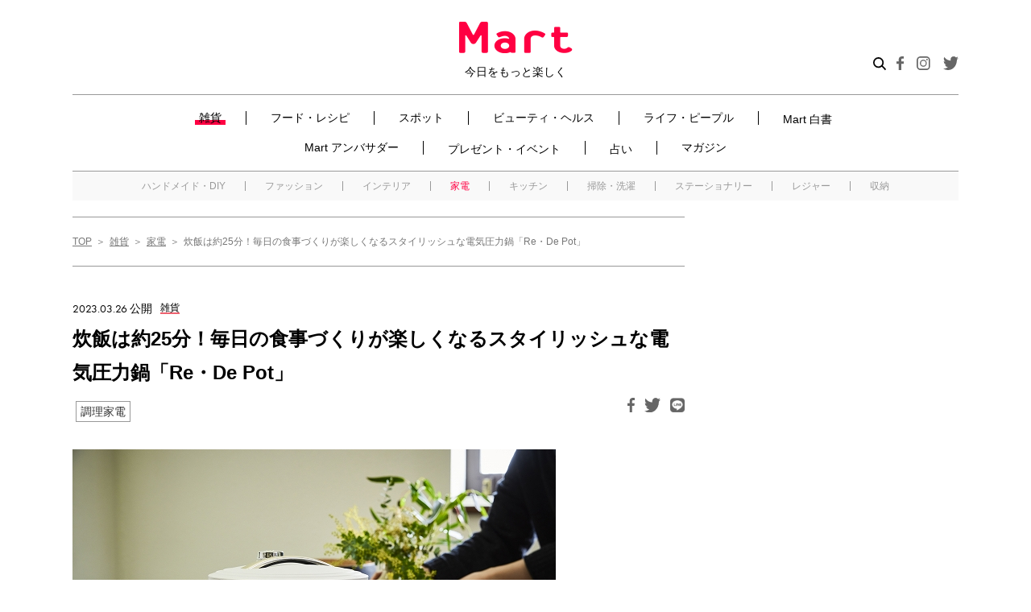

--- FILE ---
content_type: text/html; charset=UTF-8
request_url: https://mart-magazine.com/goods/appliance/282556/
body_size: 154979
content:
<!doctype html>
<html lang="ja">
<head>
  <meta charset="UTF-8" />
  <meta http-equiv="X-UA-Compatible" content="ie=edge">
  <meta name="format-detection" content="telephone=no, address=no, email=no">
  <meta name="viewport" content="width=device-width, initial-scale=1.0">

  <meta name='robots' content='index, follow, max-image-preview:large, max-snippet:-1, max-video-preview:-1' />
	<style>img:is([sizes="auto" i], [sizes^="auto," i]) { contain-intrinsic-size: 3000px 1500px }</style>
	
	<!-- This site is optimized with the Yoast SEO plugin v25.9 - https://yoast.com/wordpress/plugins/seo/ -->
	<title>炊飯は約25分！毎日の食事づくりが楽しくなるスタイリッシュな電気圧力鍋「Re・De Pot」 | 家電 | 雑貨 | Mart［マート］公式サイト|光文社</title>
	<meta name="description" content="ごはんがふっくら美味しく炊ける毎日使いしたい電気圧力鍋スタイリッシュで置いているだけで絵になる「Re・De Pot」。その見た目に注目されがちですが、電気圧力鍋としての機能も優れています。毎日使いたくなる理由のひとつが、ごはんを美味しく炊けること。高温で一気に炊き上げるからムラなく粒立ち..." />
	<link rel="canonical" href="https://mart-magazine.com/goods/appliance/282556/" />
	<meta property="og:locale" content="ja_JP" />
	<meta property="og:type" content="article" />
	<meta property="og:title" content="炊飯は約25分！毎日の食事づくりが楽しくなるスタイリッシュな電気圧力鍋「Re・De Pot」 - Mart" />
	<meta property="og:url" content="https://mart-magazine.com/goods/appliance/282556/" />
	<meta property="og:site_name" content="Mart" />
	<meta property="article:published_time" content="2023-03-26T09:00:30+00:00" />
	<meta property="og:image" content="https://data.mart-magazine.com/wp-content/uploads/2023/03/22221743/4c85c234076325c638e2c305400f29d6-20.jpg" />
	<meta property="og:image:width" content="1200" />
	<meta property="og:image:height" content="720" />
	<meta property="og:image:type" content="image/jpeg" />
	<meta name="author" content="岡部礼子（Mart）" />
	<meta name="twitter:card" content="summary_large_image" />
	<meta name="twitter:label1" content="Written by" />
	<meta name="twitter:data1" content="岡部礼子（Mart）" />
	<script type="application/ld+json" class="yoast-schema-graph">{"@context":"https://schema.org","@graph":[{"@type":"WebPage","@id":"https://mart-magazine.com/goods/appliance/282556/","url":"https://mart-magazine.com/goods/appliance/282556/","name":"炊飯は約25分！毎日の食事づくりが楽しくなるスタイリッシュな電気圧力鍋「Re・De Pot」 - Mart","isPartOf":{"@id":"https://mart-magazine.com/#website"},"primaryImageOfPage":{"@id":"https://mart-magazine.com/goods/appliance/282556/#primaryimage"},"image":{"@id":"https://mart-magazine.com/goods/appliance/282556/#primaryimage"},"thumbnailUrl":"https://data.mart-magazine.com/wp-content/uploads/2023/03/22221743/4c85c234076325c638e2c305400f29d6-20.jpg","datePublished":"2023-03-26T09:00:30+00:00","author":{"@id":"https://mart-magazine.com/#/schema/person/0b4c83da660b368d9fe1bf1e31074f56"},"breadcrumb":{"@id":"https://mart-magazine.com/goods/appliance/282556/#breadcrumb"},"inLanguage":"ja","potentialAction":[{"@type":"ReadAction","target":["https://mart-magazine.com/goods/appliance/282556/"]}]},{"@type":"ImageObject","inLanguage":"ja","@id":"https://mart-magazine.com/goods/appliance/282556/#primaryimage","url":"https://data.mart-magazine.com/wp-content/uploads/2023/03/22221743/4c85c234076325c638e2c305400f29d6-20.jpg","contentUrl":"https://data.mart-magazine.com/wp-content/uploads/2023/03/22221743/4c85c234076325c638e2c305400f29d6-20.jpg","width":1200,"height":720},{"@type":"BreadcrumbList","@id":"https://mart-magazine.com/goods/appliance/282556/#breadcrumb","itemListElement":[{"@type":"ListItem","position":1,"name":"ホーム","item":"https://mart-magazine.com/"},{"@type":"ListItem","position":2,"name":"炊飯は約25分！毎日の食事づくりが楽しくなるスタイリッシュな電気圧力鍋「Re・De Pot」"}]},{"@type":"WebSite","@id":"https://mart-magazine.com/#website","url":"https://mart-magazine.com/","name":"Mart","description":"会員のみなさまから寄せられるアイテム情報やMartならではの“かわいい”ニュースをご紹介♪","potentialAction":[{"@type":"SearchAction","target":{"@type":"EntryPoint","urlTemplate":"https://mart-magazine.com/?s={search_term_string}"},"query-input":{"@type":"PropertyValueSpecification","valueRequired":true,"valueName":"search_term_string"}}],"inLanguage":"ja"},{"@type":"Person","@id":"https://mart-magazine.com/#/schema/person/0b4c83da660b368d9fe1bf1e31074f56","name":"岡部礼子（Mart）","image":{"@type":"ImageObject","inLanguage":"ja","@id":"https://mart-magazine.com/#/schema/person/image/","url":"https://secure.gravatar.com/avatar/9acdd13a62140ab6612ce333f2611e95271e5062ca0d310f7a7716eb5b2e4d76?s=96&d=mm&r=g","contentUrl":"https://secure.gravatar.com/avatar/9acdd13a62140ab6612ce333f2611e95271e5062ca0d310f7a7716eb5b2e4d76?s=96&d=mm&r=g","caption":"岡部礼子（Mart）"},"url":"https://mart-magazine.com/author/okabe/"}]}</script>
	<!-- / Yoast SEO plugin. -->


<!-- WPSEO_HEAD -->
<link rel='dns-prefetch' href='//use.typekit.net' />
<script type="text/javascript" id="wpp-js" src="https://mart-magazine.com/wp-content/plugins/wordpress-popular-posts/assets/js/wpp.min.js?ver=7.3.3" data-sampling="1" data-sampling-rate="100" data-api-url="https://mart-magazine.com/wp-json/wordpress-popular-posts" data-post-id="282556" data-token="1720de5eea" data-lang="0" data-debug="0"></script>
<link rel='stylesheet' id='wp-block-library-css' href='https://mart-magazine.com/wp-includes/css/dist/block-library/style.min.css?ver=6.8.2' type='text/css' media='all' />
<style id='classic-theme-styles-inline-css' type='text/css'>
/*! This file is auto-generated */
.wp-block-button__link{color:#fff;background-color:#32373c;border-radius:9999px;box-shadow:none;text-decoration:none;padding:calc(.667em + 2px) calc(1.333em + 2px);font-size:1.125em}.wp-block-file__button{background:#32373c;color:#fff;text-decoration:none}
</style>
<style id='global-styles-inline-css' type='text/css'>
:root{--wp--preset--aspect-ratio--square: 1;--wp--preset--aspect-ratio--4-3: 4/3;--wp--preset--aspect-ratio--3-4: 3/4;--wp--preset--aspect-ratio--3-2: 3/2;--wp--preset--aspect-ratio--2-3: 2/3;--wp--preset--aspect-ratio--16-9: 16/9;--wp--preset--aspect-ratio--9-16: 9/16;--wp--preset--color--black: #000000;--wp--preset--color--cyan-bluish-gray: #abb8c3;--wp--preset--color--white: #ffffff;--wp--preset--color--pale-pink: #f78da7;--wp--preset--color--vivid-red: #cf2e2e;--wp--preset--color--luminous-vivid-orange: #ff6900;--wp--preset--color--luminous-vivid-amber: #fcb900;--wp--preset--color--light-green-cyan: #7bdcb5;--wp--preset--color--vivid-green-cyan: #00d084;--wp--preset--color--pale-cyan-blue: #8ed1fc;--wp--preset--color--vivid-cyan-blue: #0693e3;--wp--preset--color--vivid-purple: #9b51e0;--wp--preset--gradient--vivid-cyan-blue-to-vivid-purple: linear-gradient(135deg,rgba(6,147,227,1) 0%,rgb(155,81,224) 100%);--wp--preset--gradient--light-green-cyan-to-vivid-green-cyan: linear-gradient(135deg,rgb(122,220,180) 0%,rgb(0,208,130) 100%);--wp--preset--gradient--luminous-vivid-amber-to-luminous-vivid-orange: linear-gradient(135deg,rgba(252,185,0,1) 0%,rgba(255,105,0,1) 100%);--wp--preset--gradient--luminous-vivid-orange-to-vivid-red: linear-gradient(135deg,rgba(255,105,0,1) 0%,rgb(207,46,46) 100%);--wp--preset--gradient--very-light-gray-to-cyan-bluish-gray: linear-gradient(135deg,rgb(238,238,238) 0%,rgb(169,184,195) 100%);--wp--preset--gradient--cool-to-warm-spectrum: linear-gradient(135deg,rgb(74,234,220) 0%,rgb(151,120,209) 20%,rgb(207,42,186) 40%,rgb(238,44,130) 60%,rgb(251,105,98) 80%,rgb(254,248,76) 100%);--wp--preset--gradient--blush-light-purple: linear-gradient(135deg,rgb(255,206,236) 0%,rgb(152,150,240) 100%);--wp--preset--gradient--blush-bordeaux: linear-gradient(135deg,rgb(254,205,165) 0%,rgb(254,45,45) 50%,rgb(107,0,62) 100%);--wp--preset--gradient--luminous-dusk: linear-gradient(135deg,rgb(255,203,112) 0%,rgb(199,81,192) 50%,rgb(65,88,208) 100%);--wp--preset--gradient--pale-ocean: linear-gradient(135deg,rgb(255,245,203) 0%,rgb(182,227,212) 50%,rgb(51,167,181) 100%);--wp--preset--gradient--electric-grass: linear-gradient(135deg,rgb(202,248,128) 0%,rgb(113,206,126) 100%);--wp--preset--gradient--midnight: linear-gradient(135deg,rgb(2,3,129) 0%,rgb(40,116,252) 100%);--wp--preset--font-size--small: 13px;--wp--preset--font-size--medium: 20px;--wp--preset--font-size--large: 36px;--wp--preset--font-size--x-large: 42px;--wp--preset--spacing--20: 0.44rem;--wp--preset--spacing--30: 0.67rem;--wp--preset--spacing--40: 1rem;--wp--preset--spacing--50: 1.5rem;--wp--preset--spacing--60: 2.25rem;--wp--preset--spacing--70: 3.38rem;--wp--preset--spacing--80: 5.06rem;--wp--preset--shadow--natural: 6px 6px 9px rgba(0, 0, 0, 0.2);--wp--preset--shadow--deep: 12px 12px 50px rgba(0, 0, 0, 0.4);--wp--preset--shadow--sharp: 6px 6px 0px rgba(0, 0, 0, 0.2);--wp--preset--shadow--outlined: 6px 6px 0px -3px rgba(255, 255, 255, 1), 6px 6px rgba(0, 0, 0, 1);--wp--preset--shadow--crisp: 6px 6px 0px rgba(0, 0, 0, 1);}:where(.is-layout-flex){gap: 0.5em;}:where(.is-layout-grid){gap: 0.5em;}body .is-layout-flex{display: flex;}.is-layout-flex{flex-wrap: wrap;align-items: center;}.is-layout-flex > :is(*, div){margin: 0;}body .is-layout-grid{display: grid;}.is-layout-grid > :is(*, div){margin: 0;}:where(.wp-block-columns.is-layout-flex){gap: 2em;}:where(.wp-block-columns.is-layout-grid){gap: 2em;}:where(.wp-block-post-template.is-layout-flex){gap: 1.25em;}:where(.wp-block-post-template.is-layout-grid){gap: 1.25em;}.has-black-color{color: var(--wp--preset--color--black) !important;}.has-cyan-bluish-gray-color{color: var(--wp--preset--color--cyan-bluish-gray) !important;}.has-white-color{color: var(--wp--preset--color--white) !important;}.has-pale-pink-color{color: var(--wp--preset--color--pale-pink) !important;}.has-vivid-red-color{color: var(--wp--preset--color--vivid-red) !important;}.has-luminous-vivid-orange-color{color: var(--wp--preset--color--luminous-vivid-orange) !important;}.has-luminous-vivid-amber-color{color: var(--wp--preset--color--luminous-vivid-amber) !important;}.has-light-green-cyan-color{color: var(--wp--preset--color--light-green-cyan) !important;}.has-vivid-green-cyan-color{color: var(--wp--preset--color--vivid-green-cyan) !important;}.has-pale-cyan-blue-color{color: var(--wp--preset--color--pale-cyan-blue) !important;}.has-vivid-cyan-blue-color{color: var(--wp--preset--color--vivid-cyan-blue) !important;}.has-vivid-purple-color{color: var(--wp--preset--color--vivid-purple) !important;}.has-black-background-color{background-color: var(--wp--preset--color--black) !important;}.has-cyan-bluish-gray-background-color{background-color: var(--wp--preset--color--cyan-bluish-gray) !important;}.has-white-background-color{background-color: var(--wp--preset--color--white) !important;}.has-pale-pink-background-color{background-color: var(--wp--preset--color--pale-pink) !important;}.has-vivid-red-background-color{background-color: var(--wp--preset--color--vivid-red) !important;}.has-luminous-vivid-orange-background-color{background-color: var(--wp--preset--color--luminous-vivid-orange) !important;}.has-luminous-vivid-amber-background-color{background-color: var(--wp--preset--color--luminous-vivid-amber) !important;}.has-light-green-cyan-background-color{background-color: var(--wp--preset--color--light-green-cyan) !important;}.has-vivid-green-cyan-background-color{background-color: var(--wp--preset--color--vivid-green-cyan) !important;}.has-pale-cyan-blue-background-color{background-color: var(--wp--preset--color--pale-cyan-blue) !important;}.has-vivid-cyan-blue-background-color{background-color: var(--wp--preset--color--vivid-cyan-blue) !important;}.has-vivid-purple-background-color{background-color: var(--wp--preset--color--vivid-purple) !important;}.has-black-border-color{border-color: var(--wp--preset--color--black) !important;}.has-cyan-bluish-gray-border-color{border-color: var(--wp--preset--color--cyan-bluish-gray) !important;}.has-white-border-color{border-color: var(--wp--preset--color--white) !important;}.has-pale-pink-border-color{border-color: var(--wp--preset--color--pale-pink) !important;}.has-vivid-red-border-color{border-color: var(--wp--preset--color--vivid-red) !important;}.has-luminous-vivid-orange-border-color{border-color: var(--wp--preset--color--luminous-vivid-orange) !important;}.has-luminous-vivid-amber-border-color{border-color: var(--wp--preset--color--luminous-vivid-amber) !important;}.has-light-green-cyan-border-color{border-color: var(--wp--preset--color--light-green-cyan) !important;}.has-vivid-green-cyan-border-color{border-color: var(--wp--preset--color--vivid-green-cyan) !important;}.has-pale-cyan-blue-border-color{border-color: var(--wp--preset--color--pale-cyan-blue) !important;}.has-vivid-cyan-blue-border-color{border-color: var(--wp--preset--color--vivid-cyan-blue) !important;}.has-vivid-purple-border-color{border-color: var(--wp--preset--color--vivid-purple) !important;}.has-vivid-cyan-blue-to-vivid-purple-gradient-background{background: var(--wp--preset--gradient--vivid-cyan-blue-to-vivid-purple) !important;}.has-light-green-cyan-to-vivid-green-cyan-gradient-background{background: var(--wp--preset--gradient--light-green-cyan-to-vivid-green-cyan) !important;}.has-luminous-vivid-amber-to-luminous-vivid-orange-gradient-background{background: var(--wp--preset--gradient--luminous-vivid-amber-to-luminous-vivid-orange) !important;}.has-luminous-vivid-orange-to-vivid-red-gradient-background{background: var(--wp--preset--gradient--luminous-vivid-orange-to-vivid-red) !important;}.has-very-light-gray-to-cyan-bluish-gray-gradient-background{background: var(--wp--preset--gradient--very-light-gray-to-cyan-bluish-gray) !important;}.has-cool-to-warm-spectrum-gradient-background{background: var(--wp--preset--gradient--cool-to-warm-spectrum) !important;}.has-blush-light-purple-gradient-background{background: var(--wp--preset--gradient--blush-light-purple) !important;}.has-blush-bordeaux-gradient-background{background: var(--wp--preset--gradient--blush-bordeaux) !important;}.has-luminous-dusk-gradient-background{background: var(--wp--preset--gradient--luminous-dusk) !important;}.has-pale-ocean-gradient-background{background: var(--wp--preset--gradient--pale-ocean) !important;}.has-electric-grass-gradient-background{background: var(--wp--preset--gradient--electric-grass) !important;}.has-midnight-gradient-background{background: var(--wp--preset--gradient--midnight) !important;}.has-small-font-size{font-size: var(--wp--preset--font-size--small) !important;}.has-medium-font-size{font-size: var(--wp--preset--font-size--medium) !important;}.has-large-font-size{font-size: var(--wp--preset--font-size--large) !important;}.has-x-large-font-size{font-size: var(--wp--preset--font-size--x-large) !important;}
:where(.wp-block-post-template.is-layout-flex){gap: 1.25em;}:where(.wp-block-post-template.is-layout-grid){gap: 1.25em;}
:where(.wp-block-columns.is-layout-flex){gap: 2em;}:where(.wp-block-columns.is-layout-grid){gap: 2em;}
:root :where(.wp-block-pullquote){font-size: 1.5em;line-height: 1.6;}
</style>
<link rel='stylesheet' id='contact-form-7-css' href='https://mart-magazine.com/wp-content/plugins/contact-form-7/includes/css/styles.css?ver=6.1.1' type='text/css' media='all' />
<link rel='stylesheet' id='wordpress-popular-posts-css-css' href='https://mart-magazine.com/wp-content/plugins/wordpress-popular-posts/assets/css/wpp.css?ver=7.3.3' type='text/css' media='all' />
<link rel='stylesheet' id='typekit-css' href='https://use.typekit.net/adc3pfn.css?ver=1.0.0' type='text/css' media='all' />
<link rel='stylesheet' id='styles-css' href='https://mart-magazine.com/wp-content/themes/mart/css/styles.css?ver=1.0.14' type='text/css' media='all' />
<link rel='stylesheet' id='styles-add-css' href='https://mart-magazine.com/wp-content/themes/mart/css/styles-add.css?ver=1.0.2' type='text/css' media='all' />
<script type="text/javascript" src="https://mart-magazine.com/wp-includes/js/jquery/jquery.min.js?ver=3.7.1" id="jquery-core-js"></script>
<script type="text/javascript" src="https://mart-magazine.com/wp-includes/js/jquery/jquery-migrate.min.js?ver=3.4.1" id="jquery-migrate-js"></script>
<script type="text/javascript" src="https://mart-magazine.com/wp-content/themes/mart/js/articles.js?ver=1.0.0" id="articles-js"></script>
<script type="text/javascript" src="https://mart-magazine.com/wp-content/themes/mart/js/lazysizes.min.js?ver=1.0.0" id="lazysizes-js"></script>
<script type="text/javascript" src="https://mart-magazine.com/wp-content/themes/mart/js/ls.unveilhooks.min.js?ver=1.0.0" id="lazysizes_unveilhooks-js"></script>
<script type="text/javascript" src="https://mart-magazine.com/wp-content/themes/mart/js/ofi.min.js?ver=1.0.0" id="object-fit-js"></script>
<link rel='dns-prefetch' href='https://i0.wp.com/'><link rel='preconnect' href='https://i0.wp.com/' crossorigin><link rel='dns-prefetch' href='https://i1.wp.com/'><link rel='preconnect' href='https://i1.wp.com/' crossorigin><link rel='dns-prefetch' href='https://i2.wp.com/'><link rel='preconnect' href='https://i2.wp.com/' crossorigin><link rel='dns-prefetch' href='https://i3.wp.com/'><link rel='preconnect' href='https://i3.wp.com/' crossorigin>            <style id="wpp-loading-animation-styles">@-webkit-keyframes bgslide{from{background-position-x:0}to{background-position-x:-200%}}@keyframes bgslide{from{background-position-x:0}to{background-position-x:-200%}}.wpp-widget-block-placeholder,.wpp-shortcode-placeholder{margin:0 auto;width:60px;height:3px;background:#dd3737;background:linear-gradient(90deg,#dd3737 0%,#571313 10%,#dd3737 100%);background-size:200% auto;border-radius:3px;-webkit-animation:bgslide 1s infinite linear;animation:bgslide 1s infinite linear}</style>
            <meta name="msapplication-config" content="https://mart-magazine.com/wp-content/themes/mart/images/favicon/browserconfig.xml">
<meta name="msapplication-TileColor" content="#ffffff">
<meta name="msapplication-TileImage" content="https://mart-magazine.com/wp-content/themes/mart/images/favicon/mstile-150x150.png">
<link rel="icon" type="image/x-icon" href="https://mart-magazine.com/wp-content/themes/mart/images/favicon/favicon.ico">
<link rel="apple-touch-icon" sizes="180x180" href="https://mart-magazine.com/wp-content/themes/mart/images/favicon/apple-touch-icon.png">
<link rel="mask-icon" href="https://mart-magazine.com/wp-content/themes/mart/images/favicon/safari-icon.svg" color="#ff0042">
<link rel="icon" type="image/png" sizes="192x192" href="https://mart-magazine.com/wp-content/themes/mart/images/favicon/android-chrome-192x192.png">

  <!-- Google Tag Manager -->
  <script>(function(w,d,s,l,i){w[l]=w[l]||[];w[l].push({'gtm.start':
  new Date().getTime(),event:'gtm.js'});var f=d.getElementsByTagName(s)[0],
  j=d.createElement(s),dl=l!='dataLayer'?'&l='+l:'';j.async=true;j.src=
  'https://www.googletagmanager.com/gtm.js?id='+i+dl;f.parentNode.insertBefore(j,f);
  })(window,document,'script','dataLayer','GTM-NGWJPH2');</script>
  <!-- End Google Tag Manager -->

  <script>
  window.NOLLite = {
   "nol_assetid": encodeURIComponent(window.location.href)
   ,"nol_section": "雑貨"
   ,"nol_segA": "家電"
     };

  //GTMへ値を飛ばす。
  window.dataLayer = window.dataLayer || [];
  dataLayer.push({
    'nol_assetid': encodeURIComponent(window.location.href)
    ,"nol_section": "雑貨"
    ,"nol_segA": "家電"
      });
  </script>

<script src="https://one.adingo.jp/tag/mart/823db725-abd9-41b0-bdeb-de7575c0d2da.js"></script>

<script type="application/ld+json">
  {
    "@context": "https://schema.org",
    "@type": "Article",
    "headline": "炊飯は約25分！毎日の食事づくりが楽しくなるスタイリッシュな電気圧力鍋「Re・De Pot」",
        "image": [
      "https://data.mart-magazine.com/wp-content/uploads/2023/03/22221743/4c85c234076325c638e2c305400f29d6-20.jpg"
    ],
        "datePublished": "2023-03-26",
    
  }
  </script>

</head>

<body class="wp-singular post-template-default single single-post postid-282556 single-format-standard wp-theme-mart">

  <!-- Google Tag Manager (noscript) -->
  <noscript><iframe src="https://www.googletagmanager.com/ns.html?id=GTM-NGWJPH2"
  height="0" width="0" style="display:none;visibility:hidden"></iframe></noscript>
  <!-- End Google Tag Manager (noscript) -->


<div class="wrapper"><div class="wrapper-inner">


<header class="c-header" id="header">
  <div class="c-header__inner">
    <div class="c-header__head">
      <div class="c-header__logo"><a class="c-header__logoLink" href="/"><img src="https://mart-magazine.com/wp-content/themes/mart/images/header/header-logo.png" srcset="https://mart-magazine.com/wp-content/themes/mart/images/header/header-logo.png 1x, https://mart-magazine.com/wp-content/themes/mart/images/header/header-logo@2x.png 2x" alt="Mart 今日をもっと楽しく">
          <div class="c-header__logoText">今日をもっと楽しく</div></a></div>
      <div class="c-header__spSearchBtn js-search-btn"><img src="https://mart-magazine.com/wp-content/themes/mart/images/header/btn-search.svg" alt="検索"></div>
      <div class="c-header__spRight">
        <button class="c-hamburgerMenu" type="button" id="hamburgerMenu"><span class="c-hamburgerMenu__textImage"></span><span class="c-hamburgerMenu__body js-openAndCloseMenu-target"><span class="c-hamburgerMenu__bar"></span><span class="c-hamburgerMenu__bar"></span><span class="c-hamburgerMenu__bar"></span></span></button>
      </div>
    </div>
    <div class="c-header__body-sp">
      <nav class="c-nav swiper-container" id="headerNav">
        <ul class="c-nav__list swiper-wrapper">
          <li class="c-nav__item swiper-slide"><a class="c-nav__link is-current" href="/goods/">雑貨</a></li>
          <li class="c-nav__item swiper-slide"><a class="c-nav__link " href="/food-recipe/">フード・レシピ</a></li>
          <li class="c-nav__item swiper-slide"><a class="c-nav__link " href="/spot/">スポット</a></li>
          <li class="c-nav__item swiper-slide"><a class="c-nav__link " href="/beauty-health/">ビューティ・ヘルス</a></li>
          <li class="c-nav__item swiper-slide"><a class="c-nav__link " href="/life-people/">ライフ・ピープル</a></li>
          <li class="c-nav__item swiper-slide"><a class="c-nav__link " href="/mart-hakusho/">Mart 白書</a></li>
          <!-- <li class="c-nav__item swiper-slide"><a class="c-nav__link " href="/forum/">Mart フォーラム</a></li> -->
          <li class="c-nav__item swiper-slide"><a class="c-nav__link " href="/blog/">Mart アンバサダー</a></li>
          <li class="c-nav__item swiper-slide"><a class="c-nav__link " href="/present_event/">プレゼント・イベント</a></li>
          <li class="c-nav__item swiper-slide"><a class="c-nav__link " href="/fortune/">占い</a></li>
          <li class="c-nav__item swiper-slide"><a class="c-nav__link " href="/magazine/">マガジン</a></li>
        </ul>
        <div class="swiper-button-prev"></div>
        <div class="swiper-button-next"></div>
      </nav>
    </div>
    <div class="c-header__body">
      <div class="c-header__body-inner">
        <div class="c-headerSearch">
          <script async src="https://cse.google.com/cse.js?cx=5217c6203c83446f2">
</script>
<div class="gcse-searchbox-only" id="gcse-form"></div>
<style> 
  @media (max-width: 991px) {
      .c-headerSearchLabel .c-headerSearch,
      .c-headerSearch {
          height: 38px;
          overflow: hidden;
      }
      #gcse-form input {
        font-size: 16px;
        border-radius: 0;
      }
  }
  .c-headerSearch {
    background: white;
  }
  #gcse-form input {
    position: relative;
    background-image: none;
    -webkit-appearance: none;
  }
  #gcse-form table.gsc-search-box td.gsc-input {
    padding-right: 0;
  }
  #gcse-form .gsc-search-button-v2 {
    padding: 12px 27px;
  }
  #gcse-form .gsc-search-button {
    /* background-color: #4D90FE; */
    background-color: #ff0042;
  }
  .gsst_a .gscb_a {
    color: rgba(255,66,0,0.5);
    cursor: pointer;
  }
  .gsst_a:hover,.gsst_a .gscb_a:hover,.gsst_a:hover .gscb_a,
  .gsst_a:focus,.gsst_a .gscb_a:focus,.gsst_a:focus .gscb_a {
    color: rgba(255,66,0,0.9);
  }
</style>        </div>
        <!-- 202005 特設バナー -->
        <div class="c-header__sp-banner"><a href="https://mart-magazine.com/food-recipe/trend/239693/"><img src="https://data.mart-magazine.com/wp-content/uploads/2022/10/07083624/bnr_singao2022AW_sp.jpg" alt="Mart“新顔食品”グランプリ2022秋冬 受賞アイテム大発表！"></a></div>
        <style type="text/css">
          .c-header__sp-banner {
            padding: 2vw 8px 2vw 0;
          }
          @media (min-width: 769px) {
            .c-header__sp-banner {
              display: none;
            }
          }
        </style>
        <!-- 202005 特設バナー -->
        <nav class="c-nav">
          <ul class="c-nav__list">
            <li class="c-nav__item">
              <span class="c-nav__link-wrap is-current"><a class="c-nav__link-02" href="/goods/">雑貨</a><button class="c-subNav__btn"></button></span>
              <ul class="c-subNav__list c-subNav__list-sp">
                <li class="c-subNav__item"><a class="c-subNav__link " href="/goods/handmade-diy/">ハンドメイド・DIY</a></li>
                <li class="c-subNav__item"><a class="c-subNav__link " href="/goods/fashion/">ファッション</a></li>
                <li class="c-subNav__item"><a class="c-subNav__link " href="/goods/interior/">インテリア</a></li>
                <li class="c-subNav__item"><a class="c-subNav__link is-current" href="/goods/appliance/">家電</a></li>
                <li class="c-subNav__item"><a class="c-subNav__link " href="/goods/kitchen/">キッチン</a></li>
                <li class="c-subNav__item"><a class="c-subNav__link " href="/goods/cleaning-laundry/">掃除・洗濯</a></li>
                <li class="c-subNav__item"><a class="c-subNav__link " href="/goods/stationery/">ステーショナリー</a></li>
                <li class="c-subNav__item"><a class="c-subNav__link " href="/goods/leisure/">レジャー</a></li>
                <li class="c-subNav__item"><a class="c-subNav__link " href="/goods/storage/">収納</a></li>
              </ul>
            </li>
            <li class="c-nav__item">
              <span class="c-nav__link-wrap "><a class="c-nav__link-02" href="/food-recipe/">フード・レシピ</a><button class="c-subNav__btn"></button></span>
              <ul class="c-subNav__list c-subNav__list-sp">
                <li class="c-subNav__item"><a class="c-subNav__link " href="/food-recipe/recipe/">レシピ</a></li>
                <li class="c-subNav__item"><a class="c-subNav__link " href="/food-recipe/seasoning/">調味料</a></li>
                <li class="c-subNav__item"><a class="c-subNav__link " href="/food-recipe/ingredient/">食品・食材</a></li>
                <li class="c-subNav__item"><a class="c-subNav__link " href="/food-recipe/trend/">トレンド</a></li>
              </ul>
            </li>
            <li class="c-nav__item">
              <span class="c-nav__link-wrap "><a class="c-nav__link-02" href="/spot/">スポット</a><button class="c-subNav__btn"></button></span>
              <ul class="c-subNav__list c-subNav__list-sp">
                <li class="c-subNav__item"><a class="c-subNav__link " href="/spot/gourmet-spot/">グルメ</a></li>
                <li class="c-subNav__item"><a class="c-subNav__link " href="/spot/shop/">ショップ</a></li>
                <li class="c-subNav__item"><a class="c-subNav__link " href="/spot/travel-leisure/">トラベル・レジャー</a></li>
                <li class="c-subNav__item"><a class="c-subNav__link " href="/spot/abroad/">海外</a></li>
              </ul>
            </li>
            <li class="c-nav__item">
              <span class="c-nav__link-wrap "><a class="c-nav__link-02" href="/beauty-health/">ビューティ・ヘルス</a><button class="c-subNav__btn"></button></span>
              <ul class="c-subNav__list c-subNav__list-sp">
                <li class="c-subNav__item"><a class="c-subNav__link " href="/beauty-health/skincare-haircare/">スキンケア・ヘアケア</a></li>
                <li class="c-subNav__item"><a class="c-subNav__link " href="/beauty-health/makeup-nail/">メーク・ネイル</a></li>
                <li class="c-subNav__item"><a class="c-subNav__link " href="/beauty-health/healthcare/">ヘルスケア</a></li>
                <li class="c-subNav__item"><a class="c-subNav__link " href="/beauty-health/diet-excercise/">ダイエット・エクササイズ</a></li>
              </ul>
            </li>
            <li class="c-nav__item">
              <span class="c-nav__link-wrap "><a class="c-nav__link-02" href="/life-people/">ライフ・ピープル</a><button class="c-subNav__btn"></button></span>
              <ul class="c-subNav__list c-subNav__list-sp">
                <li class="c-subNav__item"><a class="c-subNav__link " href="/life-people/column/">コラム</a></li>
                <li class="c-subNav__item"><a class="c-subNav__link " href="/life-people/people/">ピープル</a></li>
                <li class="c-subNav__item"><a class="c-subNav__link " href="/life-people/money-insurance/">マネー・保険</a></li>
                <li class="c-subNav__item"><a class="c-subNav__link " href="/life-people/family/">ファミリー</a></li>
              </ul>
            </li>
            <li class="c-nav__item _mart-hakusho_"><a class="c-nav__link  " href="/mart-hakusho/">Mart 白書</a></li>
            <!-- <li class="c-nav__item"><a class="c-nav__link " href="/forum/">Mart フォーラム</a></li> -->
            <li class="c-nav__item">
              <span class="c-nav__link-wrap "><a class="c-nav__link-02" href="/blog/">Mart アンバサダー</a><button class="c-subNav__btn"></button></span>
              <!-----------------------------------------------------
                  サブカテゴリーは後々表示させる。その際は、以下のコードを他のliタグ同様に埋め込む
                  $ambassador_blog_current['martist'];
                  $ambassador_blog_current['mart-staff'];
                -->
              <!-- <ul class="c-subNav__list c-subNav__list-sp">
                <li class="c-subNav__item"><a class="c-subNav__link" href="/blog/martist">マーティスト</a></li>
                <li class="c-subNav__item"><a class="c-subNav__link" href="/blog/mart-staff/">Mart・スタッフ</a></li>
              </ul> -->
            </li>
            <li class="c-nav__item"><a class="c-nav__link " href="/present_event/">プレゼント・イベント</a></li>
            <li class="c-nav__item"><a class="c-nav__link " href="/fortune/">占い</a></li>

            <li class="c-nav__item">
              <span class="c-nav__link-wrap "><a class="c-nav__link-02" href="/magazine/">マガジン</a><button class="c-subNav__btn"></button></span>
              <ul class="c-subNav__list c-subNav__list-sp">
                <li class="c-subNav__item"><a class="c-subNav__link " href="https://mart-magazine.com/magazine/mart/mart/">Mart最新号</a></li>
                <li class="c-subNav__item"><a class="c-subNav__link " href="/magazine/mart/">Martバックナンバー</a></li>
                <li class="c-subNav__item"><a class="c-subNav__link " href="/magazine/martbooks/">Martブックス</a></li>
              </ul>
            </li>
          </ul>
        </nav>

                  <nav class="c-subNav"><ul class="c-subNav__list">
            <li class="c-subNav__item"><a class="c-subNav__link " href="/goods/handmade-diy/">ハンドメイド・DIY</a></li>
            <li class="c-subNav__item"><a class="c-subNav__link " href="/goods/fashion/">ファッション</a></li>
            <li class="c-subNav__item"><a class="c-subNav__link " href="/goods/interior/">インテリア</a></li>
            <li class="c-subNav__item"><a class="c-subNav__link is-current" href="/goods/appliance/">家電</a></li>
            <li class="c-subNav__item"><a class="c-subNav__link " href="/goods/kitchen/">キッチン</a></li>
            <li class="c-subNav__item"><a class="c-subNav__link " href="/goods/cleaning-laundry/">掃除・洗濯</a></li>
            <li class="c-subNav__item"><a class="c-subNav__link " href="/goods/stationery/">ステーショナリー</a></li>
            <li class="c-subNav__item"><a class="c-subNav__link " href="/goods/leisure/">レジャー</a></li>
            <li class="c-subNav__item"><a class="c-subNav__link " href="/goods/storage/">収納</a></li>
          </ul></nav>
        
        
        
        
        
                  <!-- <nav class="c-subNav"><ul class="c-subNav__list">
            <li class="c-subNav__item"><a class="c-subNav__link" href="/blog/mart-staff/">Mart・スタッフ</a></li>
            <li class="c-subNav__item"><a class="c-subNav__link" href="/blog/martist/">Martist</a></li>
          </ul></nav> -->
        
        
        

                <div class="c-headerBanner">
          <div class="c-headerBanner__inner">
            <div class="c-headerBanner__title">マガジン</div>
            <div class="c-headerBanner__body">
              <div class="c-headerBanner__pic"><img src="https://data.mart-magazine.com/wp-content/uploads/2025/03/11124016/bbe01a19e32df8b6eb8267408a83fabc.png" alt=""></div>
              <div class="c-headerBanner__text"><span>Mart</span><span>2024年春号以降は未発売</span></div>
            </div>
            <a class="c-headerBanner__btn" href="https://mart-magazine.com/magazine/mart/mart/">試し読み</a>
          </div>
        </div>

        <a class="c-headerShop" href=" https://kokode.jp/products/list.php?category_id=3000000" target="_blank"><img src="https://mart-magazine.com/wp-content/themes/mart/images/header/header-img-shop.jpg" srcset="https://mart-magazine.com/wp-content/themes/mart/images/header/header-img-shop.jpg 1x, https://mart-magazine.com/wp-content/themes/mart/images/header/header-img-shop@2x.jpg 2x" alt="Mart Select Shop"></a>
        <div class="c-headerBtn c-headerBtn__sns">
          <div class="c-headerBtn__icon js-search-btn"><img src="https://mart-magazine.com/wp-content/themes/mart/images/header/btn-search.svg" alt="検索"></div>
          <a class="c-headerBtn__icon" href="https://www.facebook.com/mart.magazine" target="_blank"><img src="https://mart-magazine.com/wp-content/themes/mart/images/header/btn-fb.svg" alt="facebook"></a>
          <a class="c-headerBtn__icon" href="https://www.instagram.com/mart.magazine/" target="_blank"><img src="https://mart-magazine.com/wp-content/themes/mart/images/header/btn-ig.svg" alt="instagram"></a>
          <a class="c-headerBtn__icon" href="https://twitter.com/mart_kobunsha" target="_blank"><img src="https://mart-magazine.com/wp-content/themes/mart/images/header/btn-tw.svg" alt="twitter"></a>
        </div>
      </div>
    </div>
  </div>
  <div class="c-headerSearchLabel">
    <div class="c-headerSearchLabel__wrap">
      <div class="c-headerSearchLabel__inner">
        <div class="c-headerSearch">
          <script async src="https://cse.google.com/cse.js?cx=5217c6203c83446f2">
</script>
<div class="gcse-searchbox-only" id="gcse-form"></div>
<style> 
  @media (max-width: 991px) {
      .c-headerSearchLabel .c-headerSearch,
      .c-headerSearch {
          height: 38px;
          overflow: hidden;
      }
      #gcse-form input {
        font-size: 16px;
        border-radius: 0;
      }
  }
  .c-headerSearch {
    background: white;
  }
  #gcse-form input {
    position: relative;
    background-image: none;
    -webkit-appearance: none;
  }
  #gcse-form table.gsc-search-box td.gsc-input {
    padding-right: 0;
  }
  #gcse-form .gsc-search-button-v2 {
    padding: 12px 27px;
  }
  #gcse-form .gsc-search-button {
    /* background-color: #4D90FE; */
    background-color: #ff0042;
  }
  .gsst_a .gscb_a {
    color: rgba(255,66,0,0.5);
    cursor: pointer;
  }
  .gsst_a:hover,.gsst_a .gscb_a:hover,.gsst_a:hover .gscb_a,
  .gsst_a:focus,.gsst_a .gscb_a:focus,.gsst_a:focus .gscb_a {
    color: rgba(255,66,0,0.9);
  }
</style>        </div>
        <div class="c-headerSearchLabel__close-wrap">
          <div class="c-headerSearchLabel__close"></div>
        </div>
      </div>
      <div class="c-headerSearchLabel__triangle"></div>
    </div>
  </div>
</header>




<div class="l-content" id="contentLayout">

  <div class="l-adBanner-A-01 u-d-none-sp"><!-- /21674752051/Mart_PC/second_super-banner -->
<div id='div-gpt-ad-1628237489045-0'>
  <script>
    googletag.cmd.push(function() { googletag.display('div-gpt-ad-1628237489045-0'); });
  </script>
</div></div>

  <div class="l-content-02">
    <main class="c-main">

      
      <!-- パンくずリスト -->
      <div class="u-d-none-sp" style="border-bottom: 1px solid #999999;">
        
  <div class="c-breadcrumbs">
    <ul class="c-breadcrumbs__list">
      <!-- Breadcrumb NavXT 7.4.1 -->
<li class="c-breadcrumbs__item"><a property="item" typeof="WebPage" title="Go to Mart." href="https://mart-magazine.com" class="home" ><span property="name">TOP</span></a><meta property="position" content="1"></li><li class="c-breadcrumbs__item"><a property="item" typeof="WebPage" title="Go to the 雑貨 category archives." href="https://mart-magazine.com/goods/" class="taxonomy category" ><span property="name">雑貨</span></a><meta property="position" content="2"></li><li class="c-breadcrumbs__item"><a property="item" typeof="WebPage" title="Go to the 家電 category archives." href="https://mart-magazine.com/goods/appliance/" class="taxonomy category" ><span property="name">家電</span></a><meta property="position" content="3"></li><li class="c-breadcrumbs__item"><span class="post post-post current-item">炊飯は約25分！毎日の食事づくりが楽しくなるスタイリッシュな電気圧力鍋「Re・De Pot」</span></li>    </ul>
  </div>
      </div>


      <!-- --------------------------------------------------->
      <!-- 投稿-->
      
      <div class="c-article" data-category="goods">
        <div class="c-article__head">
          <div class="c-article__info">
            <div>
                              <time class="c-article__datetime" datetime="2023-3-26">2023.03.26 公開</time>
                            <div class="c-article__category">
                                  <a href="https://mart-magazine.com/goods/">雑貨</a>
                              </div>
            </div>
            <span id="Read_st" class="c-article__pr" data-pr="false">PR</span>
          </div>
          <div class="c-article__headingArea">
            <h1 class="c-article__heading">炊飯は約25分！毎日の食事づくりが楽しくなるスタイリッシュな電気圧力鍋「Re・De Pot」</h1>
                                                </div>

          
          <!-- ----------------------------- -->
                    <!-- ----------------------------- -->
          <div class="c-article__header">
          
          <div class="c-article__tags">
            <ul class="c-share__tags">
                            <li class="c-share__tag"><a class="c-share__tagLink" href="https://mart-magazine.com/tag/%e8%aa%bf%e7%90%86%e5%ae%b6%e9%9b%bb/">調理家電</a></li>
                          </ul>
          </div>
                    
          <div class="c-article__snsShare">
            <ul class="c-snsShareIcons">
              <li class="c-snsShareIcons__item"><a href="http://www.facebook.com/share.php?u=https://mart-magazine.com/goods/appliance/282556/" rel="nofollow" target="_blank"><img src="https://mart-magazine.com/wp-content/themes/mart/images/common/btn-fb.svg" alt="Facebook"></a></li>
              <li class="c-snsShareIcons__item"><a href="https://twitter.com/share?url=https://mart-magazine.com/goods/appliance/282556/&text=炊飯は約25分！毎日の食事づくりが楽しくなるスタイリッシュな電気圧力鍋「Re・De Pot」" target="_blank"><img src="https://mart-magazine.com/wp-content/themes/mart/images/common/btn-tw.svg" alt="Twitter"></a></li>
              <li class="c-snsShareIcons__item"><a href="https://social-plugins.line.me/lineit/share?url=https://mart-magazine.com/goods/appliance/282556/" target="_blank"><img src="https://mart-magazine.com/wp-content/themes/mart/images/common/btn-line.png" alt="LINE"></a></li>
            </ul>
          </div>

            
          </div>
          </div>

        <div class="c-article__content">


          <p><img loading="lazy" decoding="async" class="alignnone wp-image-282558 size-full" src="https://data.mart-magazine.com/wp-content/uploads/2023/03/22210206/210217-o0639.jpg" alt="毎日の食事づくりに活躍する「Re・De Pot」" width="600" height="400" srcset="https://data.mart-magazine.com/wp-content/uploads/2023/03/22210206/210217-o0639.jpg 600w, https://data.mart-magazine.com/wp-content/uploads/2023/03/22210206/210217-o0639-360x240.jpg 360w, https://data.mart-magazine.com/wp-content/uploads/2023/03/22210206/210217-o0639-120x80.jpg 120w, https://data.mart-magazine.com/wp-content/uploads/2023/03/22210206/210217-o0639-237x158.jpg 237w" sizes="auto, (max-width: 600px) 100vw, 600px" /></p>
<p>毎日の食事づくりの面倒な調理がボタン一つで簡単にできることで注目されている電気圧力鍋。密閉構造と高温調理で、約25分でごはんがふっくら炊けて、美しいデザインも人気なのが「Re・De Pot」。その特徴をご紹介します。</p>
<p>&nbsp;</p>
                    <div class="c-relatedBlock">
                      <p class="c-relatedBlock__ttl">こちらの記事もおすすめ</p>
                      <ul class="c-relatedBlock__list">
                                                  <li class="c-relatedBlock__item"><a href="https://mart-magazine.com/goods/appliance/151719/">洗練の電気圧力鍋 A-Stage.incの「Re・De Pot（リデポット）」【かわいいNews】</a></li>
                                              </ul>
                    </div>

            
          
          <h2>ごはんがふっくら美味しく炊ける毎日使いしたい電気圧力鍋</h2>
<p><img fetchpriority="high" decoding="async" class="alignnone wp-image-282557 size-full" src="https://data.mart-magazine.com/wp-content/uploads/2023/03/22210204/210217-o0367.jpg" alt="コンパクトでシンプルなデザインの「Re・De Pot」" width="600" height="400" srcset="https://data.mart-magazine.com/wp-content/uploads/2023/03/22210204/210217-o0367.jpg 600w, https://data.mart-magazine.com/wp-content/uploads/2023/03/22210204/210217-o0367-360x240.jpg 360w, https://data.mart-magazine.com/wp-content/uploads/2023/03/22210204/210217-o0367-120x80.jpg 120w, https://data.mart-magazine.com/wp-content/uploads/2023/03/22210204/210217-o0367-237x158.jpg 237w" sizes="(max-width: 600px) 100vw, 600px" /></p>
<p>スタイリッシュで置いているだけで絵になる「Re・De Pot」。その見た目に注目されがちですが、電気圧力鍋としての機能も優れています。毎日使いたくなる理由のひとつが、ごはんを美味しく炊けること。</p>
<p><img decoding="async" class="alignnone wp-image-282566 size-full" src="https://data.mart-magazine.com/wp-content/uploads/2023/03/22210222/Gallary_9.jpg" alt="「Re・De Pot」はごはんが美味しく炊けるのが特徴" width="600" height="400" srcset="https://data.mart-magazine.com/wp-content/uploads/2023/03/22210222/Gallary_9.jpg 600w, https://data.mart-magazine.com/wp-content/uploads/2023/03/22210222/Gallary_9-360x240.jpg 360w, https://data.mart-magazine.com/wp-content/uploads/2023/03/22210222/Gallary_9-120x80.jpg 120w, https://data.mart-magazine.com/wp-content/uploads/2023/03/22210222/Gallary_9-237x158.jpg 237w" sizes="(max-width: 600px) 100vw, 600px" /></p>
<p>高温で一気に炊き上げるからムラなく粒立ちがしっかりしたごはんに仕上がります。高圧での給水蒸らしで、約25分でふっくらツヤツヤなごはんが炊き上がります。料理をつくるだけでなく、毎日必ず食べるごはんが美味しく炊けるというのはポイントが高いですね。</p>
<p><img decoding="async" class="alignnone wp-image-282568 size-full" src="https://data.mart-magazine.com/wp-content/uploads/2023/03/22210227/IMG_1427-1.jpg" alt="「Re・De Pot」なら赤飯や炊き込みご飯も簡単" width="600" height="474" srcset="https://data.mart-magazine.com/wp-content/uploads/2023/03/22210227/IMG_1427-1.jpg 600w, https://data.mart-magazine.com/wp-content/uploads/2023/03/22210227/IMG_1427-1-360x284.jpg 360w, https://data.mart-magazine.com/wp-content/uploads/2023/03/22210227/IMG_1427-1-120x95.jpg 120w, https://data.mart-magazine.com/wp-content/uploads/2023/03/22210227/IMG_1427-1-237x187.jpg 237w" sizes="(max-width: 600px) 100vw, 600px" /></p>
<p>コンパクトなサイズ感ですが、白米なら4合まで炊くことができるので家族のキッチンにぴったり。このデザインだからテーブルにそのまま運んで、直接サーブするのもいいですね。もちろん、玄米や赤飯、炊き込みご飯などもOKです。</p>
<h2>肉も魚も美味しく仕上がるから食事づくりが楽しくなる</h2>
<p><img decoding="async" class="alignnone wp-image-282567 size-full" src="https://data.mart-magazine.com/wp-content/uploads/2023/03/22210224/Gallary_10.jpg" alt="「Re・De Pot」で調理すると肉や魚も柔らかく仕上がる" width="600" height="412" srcset="https://data.mart-magazine.com/wp-content/uploads/2023/03/22210224/Gallary_10.jpg 600w, https://data.mart-magazine.com/wp-content/uploads/2023/03/22210224/Gallary_10-360x247.jpg 360w, https://data.mart-magazine.com/wp-content/uploads/2023/03/22210224/Gallary_10-120x82.jpg 120w, https://data.mart-magazine.com/wp-content/uploads/2023/03/22210224/Gallary_10-237x163.jpg 237w" sizes="(max-width: 600px) 100vw, 600px" /></p>
<p>電気圧力鍋の実力を発揮できるのが圧力調理。鍋でつくると手間も時間もかかる豚の角煮やビーフシチューなども、材料と調味料などを入れて加圧調理。肉を柔らかく煮込むのはなかなか難しいですが、「Re・De Pot」なら失敗知らず。箸で切れるぐらいに柔らかく仕上がります。魚料理も身はふっくらで骨まで柔らか。</p>
<p><img decoding="async" class="alignnone wp-image-282572 size-full" src="https://data.mart-magazine.com/wp-content/uploads/2023/03/22210234/recipe_image.jpg" alt="「Re・De Pot」はスロー調理もできる" width="600" height="488" srcset="https://data.mart-magazine.com/wp-content/uploads/2023/03/22210234/recipe_image.jpg 600w, https://data.mart-magazine.com/wp-content/uploads/2023/03/22210234/recipe_image-360x293.jpg 360w, https://data.mart-magazine.com/wp-content/uploads/2023/03/22210234/recipe_image-120x98.jpg 120w, https://data.mart-magazine.com/wp-content/uploads/2023/03/22210234/recipe_image-237x193.jpg 237w" sizes="(max-width: 600px) 100vw, 600px" /></p>
<p>ほかにも火加減が難しいスロー（低温）調理もお任せ。40～100℃に設定することができ、一定温度で調理できるので素材の旨味をギュッと凝縮。例えば、ローストしないローストビーフ風、しっとりチキンハム、それに温泉卵や半熟卵も簡単につくれます。</p>
<p><img decoding="async" class="alignnone wp-image-282570 size-full" src="https://data.mart-magazine.com/wp-content/uploads/2023/03/22210231/img-top-recipe06.jpg" alt="「Re・De Pot」で発酵味噌づくり" width="600" height="456" srcset="https://data.mart-magazine.com/wp-content/uploads/2023/03/22210231/img-top-recipe06.jpg 600w, https://data.mart-magazine.com/wp-content/uploads/2023/03/22210231/img-top-recipe06-360x274.jpg 360w, https://data.mart-magazine.com/wp-content/uploads/2023/03/22210231/img-top-recipe06-120x91.jpg 120w, https://data.mart-magazine.com/wp-content/uploads/2023/03/22210231/img-top-recipe06-237x180.jpg 237w" sizes="(max-width: 600px) 100vw, 600px" /></p>
<p>そして、なかなか自分でつくろうとは思わない、というかつくれると思っていなかった、“ツナ”や、一晩でつくれる“発酵味噌”などをつくることもできるなんて、驚きですよね。</p>
<h2>つくり置きの料理を温め直すときにも活躍</h2>
<p><img decoding="async" class="alignnone wp-image-282559 size-full" src="https://data.mart-magazine.com/wp-content/uploads/2023/03/22210208/210217-o0678.jpg" alt="「Re・De Pot」は料理の温め直しにも" width="600" height="400" srcset="https://data.mart-magazine.com/wp-content/uploads/2023/03/22210208/210217-o0678.jpg 600w, https://data.mart-magazine.com/wp-content/uploads/2023/03/22210208/210217-o0678-360x240.jpg 360w, https://data.mart-magazine.com/wp-content/uploads/2023/03/22210208/210217-o0678-120x80.jpg 120w, https://data.mart-magazine.com/wp-content/uploads/2023/03/22210208/210217-o0678-237x158.jpg 237w" sizes="(max-width: 600px) 100vw, 600px" /></p>
<p>調理をするだけでなく、「Re・De Pot」はつくり置きの料理を温め直すこともできます。スープやカレーなど汁気のあるものに向いています。</p>
<p><img decoding="async" class="alignnone wp-image-282560 size-full" src="https://data.mart-magazine.com/wp-content/uploads/2023/03/22210210/211223-o13856-.jpg" alt="「Re・De Pot」でお菓子作りもできる" width="600" height="400" srcset="https://data.mart-magazine.com/wp-content/uploads/2023/03/22210210/211223-o13856-.jpg 600w, https://data.mart-magazine.com/wp-content/uploads/2023/03/22210210/211223-o13856--360x240.jpg 360w, https://data.mart-magazine.com/wp-content/uploads/2023/03/22210210/211223-o13856--120x80.jpg 120w, https://data.mart-magazine.com/wp-content/uploads/2023/03/22210210/211223-o13856--237x158.jpg 237w" sizes="(max-width: 600px) 100vw, 600px" /></p>
<p>また、いわゆるごはんのおかずだけでなく、スイーツをつくることも。保温機能と加圧機能を使ってガトーショコラをつくったり、耐熱容器を使ってプリンをつくったりすることもできます。</p>
<p><img decoding="async" class="alignnone wp-image-282569 size-full" src="https://data.mart-magazine.com/wp-content/uploads/2023/03/22210229/IMG_3813.jpg" alt="「Re・De Pot」でぜんざいもつくれる" width="599" height="470" srcset="https://data.mart-magazine.com/wp-content/uploads/2023/03/22210229/IMG_3813.jpg 599w, https://data.mart-magazine.com/wp-content/uploads/2023/03/22210229/IMG_3813-360x282.jpg 360w, https://data.mart-magazine.com/wp-content/uploads/2023/03/22210229/IMG_3813-120x94.jpg 120w, https://data.mart-magazine.com/wp-content/uploads/2023/03/22210229/IMG_3813-237x186.jpg 237w" sizes="(max-width: 599px) 100vw, 599px" /></p>
<p>ほかにも、小豆でぜんざいをつくったり、フルーツを使ったジャムや焼き芋をつくったり、万能ぶりに驚かされます。</p>
<p><img decoding="async" class="alignnone wp-image-282571 size-full" src="https://data.mart-magazine.com/wp-content/uploads/2023/03/22210233/c03d03c3d616c71fd866775956d7bc19.jpg" alt="「Re・De Pot」は限定色も含め6色のカラー展開" width="600" height="416" srcset="https://data.mart-magazine.com/wp-content/uploads/2023/03/22210233/c03d03c3d616c71fd866775956d7bc19.jpg 600w, https://data.mart-magazine.com/wp-content/uploads/2023/03/22210233/c03d03c3d616c71fd866775956d7bc19-360x250.jpg 360w, https://data.mart-magazine.com/wp-content/uploads/2023/03/22210233/c03d03c3d616c71fd866775956d7bc19-120x83.jpg 120w, https://data.mart-magazine.com/wp-content/uploads/2023/03/22210233/c03d03c3d616c71fd866775956d7bc19-237x164.jpg 237w" sizes="(max-width: 600px) 100vw, 600px" /></p>
<p>まさにこれ1台あれば、料理の幅が広がり、普段あまりつくらないようなメニューも手軽につくることができるので、料理が楽しくなります。</p>
<p>カラー展開も豊富で、現在、ブラック、レッド、ネイビー、ホワイトに加え、数量限定食のヒュッゲグレー、モーヴピンクの6色があり、自分の好みはもちろん、おうちのインテリアやキッチンの雰囲気に合わせて選べるのもうれしいですね。毎日忙しい人や、料理があまり得意ではないという人にこそおすすめしたい電気圧力鍋です。</p>
<p>公式HP：<a href="https://re-de.jp/pot/">https://re-de.jp/pot/</a></p>
<p>取材・文／岡部礼子</p>

            
              <!--柔軟コンテンツ／-->
                                                <!--関連記事レイアウト / -->
                                                                <div class="c-relatedBlock">
                            <p class="c-relatedBlock__ttl">こちらもチェック</p>
                            <ul class="c-relatedBlock__list">
                                                              <li class="c-relatedBlock__item"><a href="https://mart-magazine.com/goods/appliance/166509/">電気圧力鍋まだ使ってないの？ 魅力と注意点・おすすめ機種・レシピ総まとめ！</a></li>
                                                              <li class="c-relatedBlock__item"><a href="https://mart-magazine.com/goods/appliance/128813/">ほったらかし家電の代表格！電気圧力鍋の注意点と魅力とは？</a></li>
                                                              <li class="c-relatedBlock__item"><a href="https://mart-magazine.com/food-recipe/recipe/279434/">【今日のごはん】麹の力で鶏肉がしっとり！ 「鶏肉の甘酒トマト煮込み」</a></li>
                                                          </ul>
                          </div>
                                        <!-- / 関連記事レイアウト-->
                    <!--Instagramレイアウト / -->
                                    <!-- / Instagramレイアウト-->

                                            <!--／柔軟コンテンツ-->
          
        </div>
        <script>
          objectFitImages('.c-articleCarousel__itemImage');

          jQuery('a[href^="#"]').click(function() {
            let headerHeight = jQuery('#header').outerHeight(true);
            console.log(headerHeight);
            let speed = 500;
            let href = jQuery(this).attr("href");
            let target = jQuery(href == "#" || href == "" ? 'html' : href);
            let position = target.offset().top - headerHeight;
            jQuery("html, body").animate({
              scrollTop: position
            }, speed, "swing");
            return false;
          });
        </script>
      </div>
      
  <div class="c-BannerForSingle">
    <div class="c-banner_single__item">
<!-- /21674752051/Mart_PC/second_rectangle3 -->
<div id='div-gpt-ad-1628238276379-0'>
  <script>
    googletag.cmd.push(function() { googletag.display('div-gpt-ad-1628238276379-0'); });
  </script>
</div>    </div>
    <div class="c-banner_single__item">
<!-- /21674752051/Mart_PC/second_rectangle4 -->
<div id='div-gpt-ad-1628238335984-0'>
  <script>
    googletag.cmd.push(function() { googletag.display('div-gpt-ad-1628238335984-0'); });
  </script>
</div>    </div>
  </div>



      <!-- --------------------------------------------------->
      <!-- ページャー-->
      <div class="c-pager">
                  <div class="c-pager__item _prev_">
            <a href="https://mart-magazine.com/goods/appliance/287955/" class="c-pager__link">
              <div class="c-pager__btnImage-wrap"><img class="c-pager__btnImage" src="https://mart-magazine.com/wp-content/themes/mart/images/common/arrow-btn-circle-prev-01.svg" alt="next"></div>
              <p class="c-pager__text">災害時の備えや夏のアウトドアに！氷がつくれる「ポータブル冷蔵庫」がお目見え</p>
            </a>
          </div>
        
                  <div class="c-pager__item _next_">
            <a href="https://mart-magazine.com/goods/appliance/282585/" class="c-pager__link">
              <p class="c-pager__text">速く、楽に髪を乾かせる！持っても置いても使える「Re・De Hairdry」</p>
              <div class="c-pager__btnImage-wrap"><img class="c-pager__btnImage" src="https://mart-magazine.com/wp-content/themes/mart/images/common/arrow-btn-circle-next-01.svg" alt="prev"></div>
            </a>
          </div>
              </div>

            <!-- /投稿-->
      <!-- --------------------------------------------------->

      <!-- SP -->
      
              <div id="9aa5d535-b69b-4c00-8b9a-17fb775f0ade" class="__srw__"></div>
        <div id="9aa5d535-b69b-4c00-8b9a-17fb775f0ade-request" class="__srw-request__"
            data-display="9aa5d535-b69b-4c00-8b9a-17fb775f0ade"
        ></div>
        <script defer src="https://re.trigs-sockets.com/js/rw.js"></script>
      
    </main>

<aside class="c-sidebar01">

  <div class="l-banner02-hide-sp">
    <div class="c-banner02">
      <div class="c-banner02__item">
<!-- /21674752051/Mart_PC/second_w-rectangle -->
<div id='div-gpt-ad-1628237618026-0'>
  <script>
    googletag.cmd.push(function() { googletag.display('div-gpt-ad-1628237618026-0'); });
  </script>
</div>      </div>
      <div class="c-banner02__item">
<!-- /21674752051/Mart_PC/second_rectangle1 -->
<div id='div-gpt-ad-1628237699479-0'>
  <script>
    googletag.cmd.push(function() { googletag.display('div-gpt-ad-1628237699479-0'); });
  </script>
</div>      </div>
    </div>
  </div>
  <!-- 広告枠A -->
  <div class="l-banner01Ad" id="layoutAdBannerArea3">
    <div class="c-banner01Ad" id="adBannerArea3">
      <div class="c-adBannerGroup">
        </div>
    </div>
  </div>

  <!-- バナー -->
  <div class="l-banner02-hide-sp">
    <div class="c-banner02">
      <div class="c-banner02__item">
<!-- /21674752051/Mart_PC/second_half-banner1 -->
<div id='div-gpt-ad-1628237784154-0'>
  <script>
    googletag.cmd.push(function() { googletag.display('div-gpt-ad-1628237784154-0'); });
  </script>
</div>      </div>
      <div class="c-banner02__item">
<!-- /21674752051/Mart_PC/second_half-banner2 -->
<div id='div-gpt-ad-1628237836831-0'>
  <script>
    googletag.cmd.push(function() { googletag.display('div-gpt-ad-1628237836831-0'); });
  </script>
</div>      </div>
      <div class="c-banner02__item">
<!-- /21674752051/Mart_PC/second_half-banner3 -->
<div id='div-gpt-ad-1628237912533-0'>
  <script>
    googletag.cmd.push(function() { googletag.display('div-gpt-ad-1628237912533-0'); });
  </script>
</div>      </div>
      <div class="c-banner02__item">
<!-- /21674752051/Mart_PC/second_rectangle2 -->
<div id='div-gpt-ad-1628237979234-0'>
  <script>
    googletag.cmd.push(function() { googletag.display('div-gpt-ad-1628237979234-0'); });
  </script>
</div>      </div>
    <div class="c-banner02__item">
<div class="c-normalBanner"><a href="https://mart-magazine.com/spot/shop/405001/" target="_self">
  <picture>
    <source media="(min-width: 992px)" srcset="https://data.mart-magazine.com/wp-content/uploads/2025/12/01121932/7c39d4186a08d4f95c1b6896ac6c53a0.png">
    <source media="(max-width: 991px)" srcset="https://data.mart-magazine.com/wp-content/uploads/2025/12/01121932/7c39d4186a08d4f95c1b6896ac6c53a0.png">
    <img class="c-normalBanner__image" src="https://data.mart-magazine.com/wp-content/uploads/2025/12/01121932/7c39d4186a08d4f95c1b6896ac6c53a0.png" alt="">
  </picture>
</a></div>
</div>
<div class="c-banner02__item">
<div class="c-normalBanner"><a href="https://mart-magazine.com/food-recipe/recipe/243827/" target="_blank">
  <picture>
    <source media="(min-width: 992px)" srcset="https://data.mart-magazine.com/wp-content/uploads/2022/09/29182244/mart_kv1.jpg">
    <source media="(max-width: 991px)" srcset="https://data.mart-magazine.com/wp-content/uploads/2022/09/29182244/mart_kv1.jpg">
    <img class="c-normalBanner__image" src="https://data.mart-magazine.com/wp-content/uploads/2022/09/29182244/mart_kv1.jpg" alt="">
  </picture>
</a></div>
</div>
<div class="c-banner02__item">
<div class="c-normalBanner"><a href="https://www.youtube.com/channel/UCVt0ypMEBgauDBRnQdNxKYQ" target="_self">
  <picture>
    <source media="(min-width: 992px)" srcset="https://data.mart-magazine.com/wp-content/uploads/2019/07/29200725/sidebar-bn-2-03.jpg">
    <source media="(max-width: 991px)" srcset="https://data.mart-magazine.com/wp-content/uploads/2019/07/29200725/sidebar-bn-2-03.jpg">
    <img class="c-normalBanner__image" src="https://data.mart-magazine.com/wp-content/uploads/2019/07/29200725/sidebar-bn-2-03.jpg" alt="">
  </picture>
</a></div>
</div>

      <!-- マガジン本誌紹介 -->
      <div class="c-banner02__item _magazine_">

<!-- マガジン本誌紹介 -->
<div class="c-magazineBanner">
  <div class="c-magazineBanner__head">マガジン</div>
  <div class="c-magazineBanner__image-wrap"><img data-src="https://data.mart-magazine.com/wp-content/uploads/2025/03/11124016/bbe01a19e32df8b6eb8267408a83fabc.png" class="lazyload" alt=""></div>
  <div class="c-magazineBanner__textMart">Mart</div>
  <div class="c-magazineBanner__textDate">2024年春号以降は未発売</div>
  <div class="c-magazineBanner__textPrice"></div>
  <div class="c-magazineBanner__button"><a class="c-magazineBanner__buttonLink" href="https://mart-magazine.com/magazine/mart/mart/">試し読み</a></div>
</div>
      </div>

    </div>
    <!-- /.c-banner02 -->
  </div>

</aside>

  </div>
  <!-- Tags - 人気のキーワード-->
  <div class="l-tags">
    <div class="c-tags" data-aos="fade-in" data-aos-duration="1000" data-aos-delay="500">
  <div class="c-tags__inner">
    <div class="c-tags__head">
      <h2 class="c-tags__heading">Tags<span class="__small">＜人気のキーワード＞</span></h2>
    </div>
    <ul class="c-tags__list">
      <li class="c-tags__item"><a href="https://mart-magazine.com/tag/%e3%82%b5%e3%82%a4%e3%82%bc%e3%83%aa%e3%83%a4/" class="tag-cloud-link tag-link-2998 tag-link-position-1" style="font-size: 1.4243243243243rem;" aria-label="サイゼリヤ (2個の項目)">サイゼリヤ</a></li>
      <li class="c-tags__item"><a href="https://mart-magazine.com/tag/%e3%83%99%e3%83%bc%e3%82%ab%e3%83%aa%e3%83%bc/" class="tag-cloud-link tag-link-1339 tag-link-position-2" style="font-size: 1.5148648648649rem;" aria-label="ベーカリー (13個の項目)">ベーカリー</a></li>
      <li class="c-tags__item"><a href="https://mart-magazine.com/tag/%e5%a4%a7%e5%a5%bd%e3%81%8d%e3%83%81%e3%82%a7%e3%83%bc%e3%83%b3%e5%ba%97/" class="tag-cloud-link tag-link-3407 tag-link-position-3" style="font-size: 1.5891891891892rem;" aria-label="大好きチェーン店 (49個の項目)">大好きチェーン店</a></li>
      <li class="c-tags__item"><a href="https://mart-magazine.com/tag/lush/" class="tag-cloud-link tag-link-167 tag-link-position-4" style="font-size: 1.4648648648649rem;" aria-label="LUSH (5個の項目)">LUSH</a></li>
      <li class="c-tags__item"><a href="https://mart-magazine.com/tag/%e5%90%89%e5%b7%9d%e3%81%be%e3%81%82%e3%81%93/" class="tag-cloud-link tag-link-3979 tag-link-position-5" style="font-size: 1.5797297297297rem;" aria-label="吉川まあこ (42個の項目)">吉川まあこ</a></li>
      <li class="c-tags__item"><a href="https://mart-magazine.com/tag/n%ef%bc%8b/" class="tag-cloud-link tag-link-5580 tag-link-position-6" style="font-size: 1.4945945945946rem;" aria-label="N＋ (9個の項目)">N＋</a></li>
      <li class="c-tags__item"><a href="https://mart-magazine.com/tag/%e3%83%8f%e3%82%a4%e3%83%a9%e3%82%a4%e3%83%88/" class="tag-cloud-link tag-link-4191 tag-link-position-7" style="font-size: 1.4243243243243rem;" aria-label="ハイライト (2個の項目)">ハイライト</a></li>
      <li class="c-tags__item"><a href="https://mart-magazine.com/tag/%e3%83%81%e3%82%a7%e3%82%a2/" class="tag-cloud-link tag-link-4276 tag-link-position-8" style="font-size: 1.4540540540541rem;" aria-label="チェア (4個の項目)">チェア</a></li>
      <li class="c-tags__item"><a href="https://mart-magazine.com/tag/kinokuniya/" class="tag-cloud-link tag-link-5436 tag-link-position-9" style="font-size: 1.4405405405405rem;" aria-label="KINOKUNIYA (3個の項目)">KINOKUNIYA</a></li>
      <li class="c-tags__item"><a href="https://mart-magazine.com/tag/%e3%81%8a%e3%81%ab%e3%81%8e%e3%82%8a/" class="tag-cloud-link tag-link-831 tag-link-position-10" style="font-size: 1.5675675675676rem;" aria-label="おにぎり (34個の項目)">おにぎり</a></li>
      <li class="c-tags__item"><a href="https://mart-magazine.com/tag/%e7%be%8e%e5%ae%b9%e6%b6%b2/" class="tag-cloud-link tag-link-3293 tag-link-position-11" style="font-size: 1.5148648648649rem;" aria-label="美容液 (13個の項目)">美容液</a></li>
      <li class="c-tags__item"><a href="https://mart-magazine.com/tag/%e3%81%8a%e8%8f%93%e5%ad%90%e7%bc%b6/" class="tag-cloud-link tag-link-5773 tag-link-position-12" style="font-size: 1.5rem;" aria-label="お菓子缶 (10個の項目)">お菓子缶</a></li>
      <li class="c-tags__item"><a href="https://mart-magazine.com/tag/%e8%be%bb%e5%b8%8c%e7%be%8e/" class="tag-cloud-link tag-link-1114 tag-link-position-13" style="font-size: 1.5256756756757rem;" aria-label="辻希美 (16個の項目)">辻希美</a></li>
      <li class="c-tags__item"><a href="https://mart-magazine.com/tag/%e3%83%9e%e3%82%af%e3%83%a9%e3%83%a1%e7%b7%a8%e3%81%bf/" class="tag-cloud-link tag-link-989 tag-link-position-14" style="font-size: 1.4243243243243rem;" aria-label="マクラメ編み (2個の項目)">マクラメ編み</a></li>
      <li class="c-tags__item"><a href="https://mart-magazine.com/tag/%e3%83%95%e3%82%a1%e3%83%9f%e3%83%ac%e3%82%b9%e3%83%87%e3%82%b6%e3%83%bc%e3%83%88/" class="tag-cloud-link tag-link-6891 tag-link-position-15" style="font-size: 1.4945945945946rem;" aria-label="ファミレスデザート (9個の項目)">ファミレスデザート</a></li>
      <li class="c-tags__item"><a href="https://mart-magazine.com/tag/%e5%b0%8f%e5%ad%a6%e6%a0%a1%e5%8f%97%e9%a8%93/" class="tag-cloud-link tag-link-848 tag-link-position-16" style="font-size: 1.4405405405405rem;" aria-label="小学校受験 (3個の項目)">小学校受験</a></li>
      <li class="c-tags__item"><a href="https://mart-magazine.com/tag/%e3%83%9e%e3%82%b9%e3%82%af%e7%94%9f%e6%b4%bb/" class="tag-cloud-link tag-link-3329 tag-link-position-17" style="font-size: 1.5405405405405rem;" aria-label="マスク生活 (21個の項目)">マスク生活</a></li>
      <li class="c-tags__item"><a href="https://mart-magazine.com/tag/%e3%82%b5%e3%83%bc%e3%83%95%e3%82%a1%e3%83%bc%e3%82%ba%e3%82%b3%e3%83%bc%e3%83%92%e3%83%bc/" class="tag-cloud-link tag-link-4859 tag-link-position-18" style="font-size: 1.4243243243243rem;" aria-label="サーファーズコーヒー (2個の項目)">サーファーズコーヒー</a></li>
      <li class="c-tags__item"><a href="https://mart-magazine.com/tag/%e3%81%8a%e9%87%8d/" class="tag-cloud-link tag-link-4565 tag-link-position-19" style="font-size: 1.4243243243243rem;" aria-label="お重 (2個の項目)">お重</a></li>
      <li class="c-tags__item"><a href="https://mart-magazine.com/tag/%e3%82%ab%e3%82%b4/" class="tag-cloud-link tag-link-253 tag-link-position-20" style="font-size: 1.4810810810811rem;" aria-label="カゴ (7個の項目)">カゴ</a></li>
      <li class="c-tags__item"><a href="https://mart-magazine.com/tag/%e3%83%8a%e3%83%81%e3%83%a5%e3%83%a9%e3%83%ab%e3%82%ad%e3%83%83%e3%83%81%e3%83%b3/" class="tag-cloud-link tag-link-232 tag-link-position-21" style="font-size: 1.5216216216216rem;" aria-label="ナチュラルキッチン (15個の項目)">ナチュラルキッチン</a></li>
      <li class="c-tags__item"><a href="https://mart-magazine.com/tag/%e6%98%a5%e5%b7%bb%e3%81%8d/" class="tag-cloud-link tag-link-2531 tag-link-position-22" style="font-size: 1.4810810810811rem;" aria-label="春巻き (7個の項目)">春巻き</a></li>
      <li class="c-tags__item"><a href="https://mart-magazine.com/tag/%ef%bd%99%e3%81%b5%e3%81%86%e3%81%86/" class="tag-cloud-link tag-link-7351 tag-link-position-23" style="font-size: 1.4rem;" aria-label="ｙふうう (1個の項目)">ｙふうう</a></li>
      <li class="c-tags__item"><a href="https://mart-magazine.com/tag/%e5%b0%8f%e3%81%9d%e3%81%86%e3%81%98/" class="tag-cloud-link tag-link-6041 tag-link-position-24" style="font-size: 1.4945945945946rem;" aria-label="小そうじ (9個の項目)">小そうじ</a></li>
      <li class="c-tags__item"><a href="https://mart-magazine.com/tag/%e3%82%b3%e3%82%b9%e3%83%88%e3%82%b3%e3%81%ae%e3%83%81%e3%82%ad%e3%83%b3/" class="tag-cloud-link tag-link-4325 tag-link-position-25" style="font-size: 1.4945945945946rem;" aria-label="コストコのチキン (9個の項目)">コストコのチキン</a></li>
      <li class="c-tags__item"><a href="https://mart-magazine.com/tag/%e5%ae%b6%e4%ba%8b%e3%82%92%e6%a5%bd%e3%81%97%e3%82%80/" class="tag-cloud-link tag-link-679 tag-link-position-26" style="font-size: 1.4243243243243rem;" aria-label="家事を楽しむ (2個の項目)">家事を楽しむ</a></li>
      <li class="c-tags__item"><a href="https://mart-magazine.com/tag/%e5%a4%a7%e9%98%aa/" class="tag-cloud-link tag-link-116 tag-link-position-27" style="font-size: 1.4540540540541rem;" aria-label="大阪 (4個の項目)">大阪</a></li>
      <li class="c-tags__item"><a href="https://mart-magazine.com/tag/%e3%82%8f%e3%81%95%e3%83%93%e3%83%bc%e3%82%ba/" class="tag-cloud-link tag-link-460 tag-link-position-28" style="font-size: 1.4648648648649rem;" aria-label="わさビーズ (5個の項目)">わさビーズ</a></li>
      <li class="c-tags__item"><a href="https://mart-magazine.com/tag/%e6%8a%b9%e8%8c%b6/" class="tag-cloud-link tag-link-6378 tag-link-position-29" style="font-size: 1.5189189189189rem;" aria-label="抹茶 (14個の項目)">抹茶</a></li>
      <li class="c-tags__item"><a href="https://mart-magazine.com/tag/%e5%88%9d%e3%82%81%e3%81%a6%e3%81%a7%e3%82%82%e5%9b%b0%e3%82%89%e3%81%aa%e3%81%84%ef%bc%81%e3%80%8c%e3%82%ad%e3%83%a3%e3%83%b3%e3%83%97%e3%81%ae%e5%9f%ba%e6%9c%ac%e3%83%86%e3%82%af%e3%80%8d/" class="tag-cloud-link tag-link-5340 tag-link-position-30" style="font-size: 1.5256756756757rem;" aria-label="初めてでも困らない！「キャンプの基本テク」 (16個の項目)">初めてでも困らない！「キャンプの基本テク」</a></li>
      <li class="c-tags__item"><a href="https://mart-magazine.com/tag/%e5%81%9c%e9%9b%bb/" class="tag-cloud-link tag-link-7209 tag-link-position-31" style="font-size: 1.4rem;" aria-label="停電 (1個の項目)">停電</a></li>
      <li class="c-tags__item"><a href="https://mart-magazine.com/tag/%e3%82%af%e3%83%ac%e3%82%a4/" class="tag-cloud-link tag-link-3911 tag-link-position-32" style="font-size: 1.4243243243243rem;" aria-label="クレイ (2個の項目)">クレイ</a></li>
      <li class="c-tags__item"><a href="https://mart-magazine.com/tag/%e9%8d%8b/" class="tag-cloud-link tag-link-383 tag-link-position-33" style="font-size: 1.577027027027rem;" aria-label="鍋 (40個の項目)">鍋</a></li>
    </ul>
  </div>
</div>
  </div>
  <div class="l-content-03">
    <div class="l-block-left">
      <div class="c-relatedArticle" data-aos="fade-in" data-aos-duration="1000" data-aos-delay="500">
        <div class="c-relatedArticle__head">
          <h2 class="c-relatedArticle__heading">- 関連記事 -</h2>
        </div>

        
        <script>
          var articles_single = [{"id":16202,"image_url":"https:\/\/mart-magazine.com\/wp-content\/themes\/mart","pr":"false","category_slug":"goods","category_name":"\u96d1\u8ca8","child_category_name":"\u53ce\u7d0d","child_category_slug":"storage","permalink":"https:\/\/mart-magazine.com\/goods\/storage\/16202\/","bg_image_url":"https:\/\/data.mart-magazine.com\/wp-content\/uploads\/2019\/01\/AK1_9977-1183x1200.jpg","share_twitter_url":"https:\/\/twitter.com\/share?url=https:\/\/mart-magazine.com\/goods\/storage\/16202\/&text=\u9032\u5316\u7cfb\u201c\u5f15\u3063\u639b\u3051\u201d\u53ce\u7d0d \u300c\u30e9\u30c0\u30fc\u300dVS.\u300c\u30c9\u30ed\u30fc\u30a2\u30e9\u30a4\u30f3\u300d","share_facebook_url":"http:\/\/www.facebook.com\/share.php?u=https:\/\/mart-magazine.com\/goods\/storage\/16202\/","post_date_data":"2019-02-01","post_date_text":"2019.02.01","title":"\u9032\u5316\u7cfb\u201c\u5f15\u3063\u639b\u3051\u201d\u53ce\u7d0d \u300c\u30e9\u30c0\u30fc\u300dVS.\u300c\u30c9\u30ed\u30fc\u30a2\u30e9\u30a4\u30f3\u300d","sns_disp_flag":true},{"id":129381,"image_url":"https:\/\/mart-magazine.com\/wp-content\/themes\/mart","pr":"false","category_slug":"goods","category_name":"\u96d1\u8ca8","child_category_name":"\u5bb6\u96fb","child_category_slug":"appliance","permalink":"https:\/\/mart-magazine.com\/goods\/appliance\/129381\/","bg_image_url":"https:\/\/data.mart-magazine.com\/wp-content\/uploads\/2021\/04\/06101439\/DMA-Img4641-1200x957.jpg","share_twitter_url":"https:\/\/twitter.com\/share?url=https:\/\/mart-magazine.com\/goods\/appliance\/129381\/&text=\u96fb\u6c17\u5727\u529b\u934b\u306e\u5b9f\u529b\u3092\u304a\u8a66\u3057\uff01\u2460\u30d1\u30ca\u30bd\u30cb\u30c3\u30af","share_facebook_url":"http:\/\/www.facebook.com\/share.php?u=https:\/\/mart-magazine.com\/goods\/appliance\/129381\/","post_date_data":"2021-04-06","post_date_text":"2021.04.06","title":"\u96fb\u6c17\u5727\u529b\u934b\u306e\u5b9f\u529b\u3092\u304a\u8a66\u3057\uff01\u2460\u30d1\u30ca\u30bd\u30cb\u30c3\u30af","sns_disp_flag":true},{"id":41263,"image_url":"https:\/\/mart-magazine.com\/wp-content\/themes\/mart","pr":"false","category_slug":"goods","category_name":"\u96d1\u8ca8","child_category_name":"\u30ad\u30c3\u30c1\u30f3","child_category_slug":"kitchen","permalink":"https:\/\/mart-magazine.com\/goods\/kitchen\/41263\/","bg_image_url":"https:\/\/data.mart-magazine.com\/wp-content\/uploads\/2019\/11\/13125136\/AJ7A9276.jpg","share_twitter_url":"https:\/\/twitter.com\/share?url=https:\/\/mart-magazine.com\/goods\/kitchen\/41263\/&text=\u30b9\u30c8\u30ec\u30b9\u30d5\u30ea\u30fc\u306a\u98df\u5668\u53ce\u7d0d\u30b0\u30c3\u30ba\u2460\u4e2d\u8eab\u304c\u898b\u3048\u308b\u6301\u624b\u4ed8\u30b9\u30c8\u30c3\u30ab\u30fc4\u9078","share_facebook_url":"http:\/\/www.facebook.com\/share.php?u=https:\/\/mart-magazine.com\/goods\/kitchen\/41263\/","post_date_data":"2019-11-17","post_date_text":"2019.11.17","title":"\u30b9\u30c8\u30ec\u30b9\u30d5\u30ea\u30fc\u306a\u98df\u5668\u53ce\u7d0d\u30b0\u30c3\u30ba\u2460\u4e2d\u8eab\u304c\u898b\u3048\u308b\u6301\u624b\u4ed8\u30b9\u30c8\u30c3\u30ab\u30fc4\u9078","sns_disp_flag":true},{"id":355897,"image_url":"https:\/\/mart-magazine.com\/wp-content\/themes\/mart","pr":"false","category_slug":"goods","category_name":"\u96d1\u8ca8","child_category_name":"\u6383\u9664\u30fb\u6d17\u6fef","child_category_slug":"cleaning-laundry","permalink":"https:\/\/mart-magazine.com\/goods\/cleaning-laundry\/355897\/","bg_image_url":"https:\/\/data.mart-magazine.com\/wp-content\/uploads\/2024\/02\/01143047\/IMG_0355.jpg","share_twitter_url":"https:\/\/twitter.com\/share?url=https:\/\/mart-magazine.com\/goods\/cleaning-laundry\/355897\/&text=\u3010Seria\u306e\u767a\u660e\u54c1\uff01\u3011\u3061\u3087\u3063\u3068\u5909\u308f\u3063\u305f\u300c\u5f53\u3066\u5e03\u300d\u3067\u30a2\u30a4\u30ed\u30f3\u304c\u3051\u304c\u5287\u7684\u306b\u30e9\u30af\u306b\u306a\u308b","share_facebook_url":"http:\/\/www.facebook.com\/share.php?u=https:\/\/mart-magazine.com\/goods\/cleaning-laundry\/355897\/","post_date_data":"2024-02-07","post_date_text":"2024.02.07","title":"\u3010Seria\u306e\u767a\u660e\u54c1\uff01\u3011\u3061\u3087\u3063\u3068\u5909\u308f\u3063\u305f\u300c\u5f53\u3066\u5e03\u300d\u3067\u30a2\u30a4\u30ed\u30f3\u304c\u3051\u304c\u5287\u7684\u306b\u30e9\u30af\u306b\u306a\u308b","sns_disp_flag":true},{"id":376220,"image_url":"https:\/\/mart-magazine.com\/wp-content\/themes\/mart","pr":"false","category_slug":"goods","category_name":"\u96d1\u8ca8","child_category_name":"\u30d5\u30a1\u30c3\u30b7\u30e7\u30f3","child_category_slug":"fashion","permalink":"https:\/\/mart-magazine.com\/goods\/fashion\/376220\/","bg_image_url":"https:\/\/data.mart-magazine.com\/wp-content\/uploads\/2024\/05\/23191022\/3384975ef4481a56a5077132a7dc55d5-1200x782.jpg","share_twitter_url":"https:\/\/twitter.com\/share?url=https:\/\/mart-magazine.com\/goods\/fashion\/376220\/&text=\u30b3\u30b9\u30c8\u30b3\u30aa\u30f3\u30e9\u30a4\u30f3\u3067\u53f0\u6e7e\u7248\u30a8\u30b3\u30d0\u30c3\u30b0\u304c\u300cMart\u6625\u53f7\u300d\u306e\u4ed8\u9332\u3068\u3057\u3066\u518d\u767b\u5834\u4e2d\uff01","share_facebook_url":"http:\/\/www.facebook.com\/share.php?u=https:\/\/mart-magazine.com\/goods\/fashion\/376220\/","post_date_data":"2024-05-25","post_date_text":"2024.05.25","title":"\u30b3\u30b9\u30c8\u30b3\u30aa\u30f3\u30e9\u30a4\u30f3\u3067\u53f0\u6e7e\u7248\u30a8\u30b3\u30d0\u30c3\u30b0\u304c\u300cMart\u6625\u53f7\u300d\u306e\u4ed8\u9332\u3068\u3057\u3066\u518d\u767b\u5834\u4e2d\uff01","sns_disp_flag":true},{"id":347306,"image_url":"https:\/\/mart-magazine.com\/wp-content\/themes\/mart","pr":"false","category_slug":"goods","category_name":"\u96d1\u8ca8","child_category_name":"\u30b9\u30c6\u30fc\u30b7\u30e7\u30ca\u30ea\u30fc","child_category_slug":"stationery","permalink":"https:\/\/mart-magazine.com\/goods\/stationery\/347306\/","bg_image_url":"https:\/\/data.mart-magazine.com\/wp-content\/uploads\/2023\/12\/22103341\/3780a65655364b6e825046912d0f5988-2-7.jpg","share_twitter_url":"https:\/\/twitter.com\/share?url=https:\/\/mart-magazine.com\/goods\/stationery\/347306\/&text=\u3010Watts\uff08\u30ef\u30c3\u30c4\uff09\u3011\u4e00\u7c92\u4e07\u500d\u65e5\uff0b\u5929\u8d66\u65e5\u306b\u4f7f\u3044\u59cb\u3081\u308b\u8ca1\u5e03\u3082\u3059\u3063\u304d\u308a\uff01\u512a\u308c\u30e2\u30ce\u300c\u30ab\u30fc\u30c9\u30db\u30eb\u30c0\u30fc\u300d","share_facebook_url":"http:\/\/www.facebook.com\/share.php?u=https:\/\/mart-magazine.com\/goods\/stationery\/347306\/","post_date_data":"2024-01-01","post_date_text":"2024.01.01","title":"\u3010Watts\uff08\u30ef\u30c3\u30c4\uff09\u3011\u4e00\u7c92\u4e07\u500d\u65e5\uff0b\u5929\u8d66\u65e5\u306b\u4f7f\u3044\u59cb\u3081\u308b\u8ca1\u5e03\u3082\u3059\u3063\u304d\u308a\uff01\u512a\u308c\u30e2\u30ce\u300c\u30ab\u30fc\u30c9\u30db\u30eb\u30c0\u30fc\u300d","sns_disp_flag":true},{"id":304508,"image_url":"https:\/\/mart-magazine.com\/wp-content\/themes\/mart","pr":"false","category_slug":"goods","category_name":"\u96d1\u8ca8","child_category_name":"\u30ec\u30b8\u30e3\u30fc","child_category_slug":"leisure","permalink":"https:\/\/mart-magazine.com\/goods\/leisure\/304508\/","bg_image_url":"https:\/\/data.mart-magazine.com\/wp-content\/uploads\/2023\/06\/26070848\/DSC_3233.jpg","share_twitter_url":"https:\/\/twitter.com\/share?url=https:\/\/mart-magazine.com\/goods\/leisure\/304508\/&text=\u30c1\u30a7\u30a2\u30ea\u30f3\u30b0\u3084\u30d4\u30af\u30cb\u30c3\u30af\u306b\uff01\u304b\u308f\u3044\u3044S\u2018more(\u30b9\u30e2\u30a2)\u306e\u6620\u3048\u30ae\u30a2\u3092\u30c1\u30a7\u30c3\u30af\uff01","share_facebook_url":"http:\/\/www.facebook.com\/share.php?u=https:\/\/mart-magazine.com\/goods\/leisure\/304508\/","post_date_data":"2023-07-01","post_date_text":"2023.07.01","title":"\u30c1\u30a7\u30a2\u30ea\u30f3\u30b0\u3084\u30d4\u30af\u30cb\u30c3\u30af\u306b\uff01\u304b\u308f\u3044\u3044S\u2018more(\u30b9\u30e2\u30a2)\u306e\u6620\u3048\u30ae\u30a2\u3092\u30c1\u30a7\u30c3\u30af\uff01","sns_disp_flag":true},{"id":44203,"image_url":"https:\/\/mart-magazine.com\/wp-content\/themes\/mart","pr":"false","category_slug":"goods","category_name":"\u96d1\u8ca8","child_category_name":"\u30a4\u30f3\u30c6\u30ea\u30a2","child_category_slug":"interior","permalink":"https:\/\/mart-magazine.com\/goods\/interior\/44203\/","bg_image_url":"https:\/\/data.mart-magazine.com\/wp-content\/uploads\/2019\/12\/12230403\/AK1_8090-1200x800.jpg","share_twitter_url":"https:\/\/twitter.com\/share?url=https:\/\/mart-magazine.com\/goods\/interior\/44203\/&text=\u90e8\u5c4b\u306b\u7f6e\u304f\u3060\u3051\u3067\u30c6\u30f3\u30b7\u30e7\u30f3\u304c\u4e0a\u304c\u308b\uff01\u300c\u30a2\u30a6\u30c8\u30c9\u30a2\u30b0\u30c3\u30ba\u300d3\u9078","share_facebook_url":"http:\/\/www.facebook.com\/share.php?u=https:\/\/mart-magazine.com\/goods\/interior\/44203\/","post_date_data":"2019-12-18","post_date_text":"2019.12.18","title":"\u90e8\u5c4b\u306b\u7f6e\u304f\u3060\u3051\u3067\u30c6\u30f3\u30b7\u30e7\u30f3\u304c\u4e0a\u304c\u308b\uff01\u300c\u30a2\u30a6\u30c8\u30c9\u30a2\u30b0\u30c3\u30ba\u300d3\u9078","sns_disp_flag":true},{"id":159027,"image_url":"https:\/\/mart-magazine.com\/wp-content\/themes\/mart","pr":"false","category_slug":"goods","category_name":"\u96d1\u8ca8","child_category_name":"\u30cf\u30f3\u30c9\u30e1\u30a4\u30c9\u30fbDIY","child_category_slug":"handmade-diy","permalink":"https:\/\/mart-magazine.com\/goods\/handmade-diy\/159027\/","bg_image_url":"https:\/\/data.mart-magazine.com\/wp-content\/uploads\/2021\/09\/03120122\/93fc919f1e82f6cafb4bd3b91f573b08-1200x800.jpg","share_twitter_url":"https:\/\/twitter.com\/share?url=https:\/\/mart-magazine.com\/goods\/handmade-diy\/159027\/&text=\u30de\u30de\u53cb\u3055\u3093\u306e\u304a\u60a9\u307f\u89e3\u6c7a\uff01 Martist\u84ee\u898b\u3055\u3093\u306e\u51fa\u5f35\u30d5\u30ed\u30a2\u30bf\u30a4\u30ebDIY\u3010\u30ea\u30d3\u30f3\u30b0\u7de8\u3011","share_facebook_url":"http:\/\/www.facebook.com\/share.php?u=https:\/\/mart-magazine.com\/goods\/handmade-diy\/159027\/","post_date_data":"2021-09-08","post_date_text":"2021.09.08","title":"\u30de\u30de\u53cb\u3055\u3093\u306e\u304a\u60a9\u307f\u89e3\u6c7a\uff01 Martist\u84ee\u898b\u3055\u3093\u306e\u51fa\u5f35\u30d5\u30ed\u30a2\u30bf\u30a4\u30ebDIY\u3010\u30ea\u30d3\u30f3\u30b0\u7de8\u3011","sns_disp_flag":true},{"id":87498,"image_url":"https:\/\/mart-magazine.com\/wp-content\/themes\/mart","pr":"false","category_slug":"goods","category_name":"\u96d1\u8ca8","child_category_name":"\u30d5\u30a1\u30c3\u30b7\u30e7\u30f3","child_category_slug":"fashion","permalink":"https:\/\/mart-magazine.com\/goods\/fashion\/87498\/","bg_image_url":"https:\/\/data.mart-magazine.com\/wp-content\/uploads\/2020\/09\/07122033\/f50da56028050344177ccad58703d9f3-1200x712.jpg","share_twitter_url":"https:\/\/twitter.com\/share?url=https:\/\/mart-magazine.com\/goods\/fashion\/87498\/&text=\u3088\u308a\u5fc3\u5730\u3088\u3044\u66ae\u3089\u3057\u3078\u3068\u8fd1\u3065\u3044\u305f\uff01\u4e59\u9ed2\u3048\u308a\u3055\u3093\u30fb\u9234\u6728\u516d\u590f\u3055\u3093\u306e\u30a8\u30b3\u30d0\u30c3\u30b0\u62dd\u898b","share_facebook_url":"http:\/\/www.facebook.com\/share.php?u=https:\/\/mart-magazine.com\/goods\/fashion\/87498\/","post_date_data":"2020-09-16","post_date_text":"2020.09.16","title":"\u3088\u308a\u5fc3\u5730\u3088\u3044\u66ae\u3089\u3057\u3078\u3068\u8fd1\u3065\u3044\u305f\uff01\u4e59\u9ed2\u3048\u308a\u3055\u3093\u30fb\u9234\u6728\u516d\u590f\u3055\u3093\u306e\u30a8\u30b3\u30d0\u30c3\u30b0\u62dd\u898b","sns_disp_flag":true},{"id":112212,"image_url":"https:\/\/mart-magazine.com\/wp-content\/themes\/mart","pr":"false","category_slug":"goods","category_name":"\u96d1\u8ca8","child_category_name":"\u6383\u9664\u30fb\u6d17\u6fef","child_category_slug":"cleaning-laundry","permalink":"https:\/\/mart-magazine.com\/goods\/cleaning-laundry\/112212\/","bg_image_url":"https:\/\/data.mart-magazine.com\/wp-content\/uploads\/2021\/01\/10162452\/Mart1_0151.jpg","share_twitter_url":"https:\/\/twitter.com\/share?url=https:\/\/mart-magazine.com\/goods\/cleaning-laundry\/112212\/&text=\u3010\u304b\u308f\u3044\u3044News\u3011\u9664\u83cc\u3084\u6d88\u81ed\u3082\uff01\u300cBRUNO\u300d\u306e\u8863\u985e\u30cf\u30f3\u30c7\u30a3\u30b9\u30c1\u30fc\u30de\u30fc\uff08\u304b\u308f\u3044\u3044News\uff09","share_facebook_url":"http:\/\/www.facebook.com\/share.php?u=https:\/\/mart-magazine.com\/goods\/cleaning-laundry\/112212\/","post_date_data":"2021-01-14","post_date_text":"2021.01.14","title":"\u3010\u304b\u308f\u3044\u3044News\u3011\u9664\u83cc\u3084\u6d88\u81ed\u3082\uff01\u300cBRUNO\u300d\u306e\u8863\u985e\u30cf\u30f3\u30c7\u30a3\u30b9\u30c1\u30fc\u30de\u30fc\uff08\u304b\u308f\u3044\u3044News\uff09","sns_disp_flag":true},{"id":321045,"image_url":"https:\/\/mart-magazine.com\/wp-content\/themes\/mart","pr":"false","category_slug":"goods","category_name":"\u96d1\u8ca8","child_category_name":"\u30ad\u30c3\u30c1\u30f3","child_category_slug":"kitchen","permalink":"https:\/\/mart-magazine.com\/goods\/kitchen\/321045\/","bg_image_url":"https:\/\/data.mart-magazine.com\/wp-content\/uploads\/2023\/09\/04162108\/ai-IMG_20230904_155054.jpg","share_twitter_url":"https:\/\/twitter.com\/share?url=https:\/\/mart-magazine.com\/goods\/kitchen\/321045\/&text=\u3010DAISO\uff08\u30c0\u30a4\u30bd\u30fc\uff09\u3011\u6301\u3061\u904b\u3073\u3084\u3059\u3055\u25ce\u306a\u512a\u79c0\u30e9\u30f3\u30c1\u30dc\u30c3\u30af\u30b9\u306a\u3089\u304a\u5f01\u5f53\u751f\u6d3b\u304c\u7121\u7406\u306a\u304f\u7d9a\u304f\uff01","share_facebook_url":"http:\/\/www.facebook.com\/share.php?u=https:\/\/mart-magazine.com\/goods\/kitchen\/321045\/","post_date_data":"2023-09-14","post_date_text":"2023.09.14","title":"\u3010DAISO\uff08\u30c0\u30a4\u30bd\u30fc\uff09\u3011\u6301\u3061\u904b\u3073\u3084\u3059\u3055\u25ce\u306a\u512a\u79c0\u30e9\u30f3\u30c1\u30dc\u30c3\u30af\u30b9\u306a\u3089\u304a\u5f01\u5f53\u751f\u6d3b\u304c\u7121\u7406\u306a\u304f\u7d9a\u304f\uff01","sns_disp_flag":true},{"id":20201,"image_url":"https:\/\/mart-magazine.com\/wp-content\/themes\/mart","pr":"false","category_slug":"goods","category_name":"\u96d1\u8ca8","child_category_name":"\u30ec\u30b8\u30e3\u30fc","child_category_slug":"leisure","permalink":"https:\/\/mart-magazine.com\/goods\/leisure\/20201\/","bg_image_url":"https:\/\/data.mart-magazine.com\/wp-content\/uploads\/2019\/03\/N__024.jpg","share_twitter_url":"https:\/\/twitter.com\/share?url=https:\/\/mart-magazine.com\/goods\/leisure\/20201\/&text=\u3046\u3063\u304b\u308a\u3057\u307e\u3044\u5fd8\u308c\u3066\u3082OK\uff01\u300c\u30a2\u30fc\u30b9\u88fd\u85ac\u300d\u306e\u866b\u30bc\u30ed\u7f36","share_facebook_url":"http:\/\/www.facebook.com\/share.php?u=https:\/\/mart-magazine.com\/goods\/leisure\/20201\/","post_date_data":"2019-04-04","post_date_text":"2019.04.04","title":"\u3046\u3063\u304b\u308a\u3057\u307e\u3044\u5fd8\u308c\u3066\u3082OK\uff01\u300c\u30a2\u30fc\u30b9\u88fd\u85ac\u300d\u306e\u866b\u30bc\u30ed\u7f36","sns_disp_flag":true},{"id":327110,"image_url":"https:\/\/mart-magazine.com\/wp-content\/themes\/mart","pr":"false","category_slug":"goods","category_name":"\u96d1\u8ca8","child_category_name":"\u30ec\u30b8\u30e3\u30fc","child_category_slug":"leisure","permalink":"https:\/\/mart-magazine.com\/goods\/leisure\/327110\/","bg_image_url":"https:\/\/data.mart-magazine.com\/wp-content\/uploads\/2023\/09\/29111555\/DMA-Img26587.jpg","share_twitter_url":"https:\/\/twitter.com\/share?url=https:\/\/mart-magazine.com\/goods\/leisure\/327110\/&text=\u79cb\u306e\u30ad\u30e3\u30f3\u30d7\u30b7\u30fc\u30ba\u30f3\u306b\uff01Ogawa\u306e\u30ed\u30b4\u5165\u308a\u30ef\u30f3\u30d7\u30ec\u30fc\u30c8\u304c\u4fbf\u5229\u3059\u304e\u308b","share_facebook_url":"http:\/\/www.facebook.com\/share.php?u=https:\/\/mart-magazine.com\/goods\/leisure\/327110\/","post_date_data":"2023-09-29","post_date_text":"2023.09.29","title":"\u79cb\u306e\u30ad\u30e3\u30f3\u30d7\u30b7\u30fc\u30ba\u30f3\u306b\uff01Ogawa\u306e\u30ed\u30b4\u5165\u308a\u30ef\u30f3\u30d7\u30ec\u30fc\u30c8\u304c\u4fbf\u5229\u3059\u304e\u308b","sns_disp_flag":true},{"id":222495,"image_url":"https:\/\/mart-magazine.com\/wp-content\/themes\/mart","pr":"false","category_slug":"goods","category_name":"\u96d1\u8ca8","child_category_name":"\u30a4\u30f3\u30c6\u30ea\u30a2","child_category_slug":"interior","permalink":"https:\/\/mart-magazine.com\/goods\/interior\/222495\/","bg_image_url":"https:\/\/data.mart-magazine.com\/wp-content\/uploads\/2022\/06\/29090606\/DMA-NAKA1025-1200x914.jpg","share_twitter_url":"https:\/\/twitter.com\/share?url=https:\/\/mart-magazine.com\/goods\/interior\/222495\/&text=\u58f2\u308a\u5207\u308c\u7d9a\u51fa\uff01\u300c\u3061\u3044\u3055\u306a\u307e\u304d\u30b9\u30c8\u30fc\u30d6\u30e9\u30f3\u30d7\u300d\u306e\u201c\u7652\u3057\u306e\u30c1\u30ab\u30e9\u201d","share_facebook_url":"http:\/\/www.facebook.com\/share.php?u=https:\/\/mart-magazine.com\/goods\/interior\/222495\/","post_date_data":"2022-06-29","post_date_text":"2022.06.29","title":"\u58f2\u308a\u5207\u308c\u7d9a\u51fa\uff01\u300c\u3061\u3044\u3055\u306a\u307e\u304d\u30b9\u30c8\u30fc\u30d6\u30e9\u30f3\u30d7\u300d\u306e\u201c\u7652\u3057\u306e\u30c1\u30ab\u30e9\u201d","sns_disp_flag":true},{"id":274364,"image_url":"https:\/\/mart-magazine.com\/wp-content\/themes\/mart","pr":"false","category_slug":"goods","category_name":"\u96d1\u8ca8","child_category_name":"\u30ec\u30b8\u30e3\u30fc","child_category_slug":"leisure","permalink":"https:\/\/mart-magazine.com\/goods\/leisure\/274364\/","bg_image_url":"https:\/\/data.mart-magazine.com\/wp-content\/uploads\/2023\/02\/12234003\/IMG_20230201_154043.jpg","share_twitter_url":"https:\/\/twitter.com\/share?url=https:\/\/mart-magazine.com\/goods\/leisure\/274364\/&text=\u3010\u30e2\u30f3\u30d9\u30eb\u65b0\u4f5c\u60c5\u5831\u3011\u5c55\u793a\u4f1a\u3067\u767a\u898b\uff01\u96e3\u71c3\u7d20\u6750\u306e\u5c0f\u7269\u304c\u7d9a\u3005\u767b\u5834\uff01","share_facebook_url":"http:\/\/www.facebook.com\/share.php?u=https:\/\/mart-magazine.com\/goods\/leisure\/274364\/","post_date_data":"2023-02-15","post_date_text":"2023.02.15","title":"\u3010\u30e2\u30f3\u30d9\u30eb\u65b0\u4f5c\u60c5\u5831\u3011\u5c55\u793a\u4f1a\u3067\u767a\u898b\uff01\u96e3\u71c3\u7d20\u6750\u306e\u5c0f\u7269\u304c\u7d9a\u3005\u767b\u5834\uff01","sns_disp_flag":true},{"id":364494,"image_url":"https:\/\/mart-magazine.com\/wp-content\/themes\/mart","pr":"false","category_slug":"goods","category_name":"\u96d1\u8ca8","child_category_name":"\u30d5\u30a1\u30c3\u30b7\u30e7\u30f3","child_category_slug":"fashion","permalink":"https:\/\/mart-magazine.com\/goods\/fashion\/364494\/","bg_image_url":"https:\/\/data.mart-magazine.com\/wp-content\/uploads\/2024\/03\/13104451\/IMG_4132-2.jpg","share_twitter_url":"https:\/\/twitter.com\/share?url=https:\/\/mart-magazine.com\/goods\/fashion\/364494\/&text=\u30103COINS\u3011\u30b0\u30ec\u30fc\u30b8\u30e5\u306e\u30ec\u30b6\u30fc\u8abf\u3067\u9ad8\u898b\u3048\u2661\u304a\u3080\u3064\u30dd\u30fc\u30c1\u3068\u30c9\u30ea\u30f3\u30af\u30b1\u30fc\u30b9","share_facebook_url":"http:\/\/www.facebook.com\/share.php?u=https:\/\/mart-magazine.com\/goods\/fashion\/364494\/","post_date_data":"2024-03-14","post_date_text":"2024.03.14","title":"\u30103COINS\u3011\u30b0\u30ec\u30fc\u30b8\u30e5\u306e\u30ec\u30b6\u30fc\u8abf\u3067\u9ad8\u898b\u3048\u2661\u304a\u3080\u3064\u30dd\u30fc\u30c1\u3068\u30c9\u30ea\u30f3\u30af\u30b1\u30fc\u30b9","sns_disp_flag":true},{"id":54572,"image_url":"https:\/\/mart-magazine.com\/wp-content\/themes\/mart","pr":"false","category_slug":"goods","category_name":"\u96d1\u8ca8","child_category_name":"\u30ad\u30c3\u30c1\u30f3","child_category_slug":"kitchen","permalink":"https:\/\/mart-magazine.com\/goods\/kitchen\/54572\/","bg_image_url":"https:\/\/data.mart-magazine.com\/wp-content\/uploads\/2020\/02\/27131000\/084A1449-e1582787661342-1200x855.jpg","share_twitter_url":"https:\/\/twitter.com\/share?url=https:\/\/mart-magazine.com\/goods\/kitchen\/54572\/&text=\u3010100\u5747\u96d1\u8ca8\u3011\u6669\u3054\u306f\u3093\u3065\u304f\u308a\u3067\u3082\u4f7f\u3048\u308b\u4eba\u6c17\u30d1\u30c6\u30a3\u30b7\u30a8\uff06\u304a\u83d3\u5b50\u7814\u7a76\u5bb6\u516c\u8a8d\u30b0\u30c3\u30ba","share_facebook_url":"http:\/\/www.facebook.com\/share.php?u=https:\/\/mart-magazine.com\/goods\/kitchen\/54572\/","post_date_data":"2020-03-06","post_date_text":"2020.03.06","title":"\u3010100\u5747\u96d1\u8ca8\u3011\u6669\u3054\u306f\u3093\u3065\u304f\u308a\u3067\u3082\u4f7f\u3048\u308b\u4eba\u6c17\u30d1\u30c6\u30a3\u30b7\u30a8\uff06\u304a\u83d3\u5b50\u7814\u7a76\u5bb6\u516c\u8a8d\u30b0\u30c3\u30ba","sns_disp_flag":true},{"id":284971,"image_url":"https:\/\/mart-magazine.com\/wp-content\/themes\/mart","pr":"false","category_slug":"goods","category_name":"\u96d1\u8ca8","child_category_name":"\u30a4\u30f3\u30c6\u30ea\u30a2","child_category_slug":"interior","permalink":"https:\/\/mart-magazine.com\/goods\/interior\/284971\/","bg_image_url":"https:\/\/data.mart-magazine.com\/wp-content\/uploads\/2021\/10\/22195727\/f62d95f0bdf5058e69dde50345c1ae6a.jpg","share_twitter_url":"https:\/\/twitter.com\/share?url=https:\/\/mart-magazine.com\/goods\/interior\/284971\/&text=\u3010\u30b3\u30b9\u30c8\u30b3\u304a\u8cb7\u3044\u7269\u8abf\u67fb\uff01\u3011\u304b\u308f\u3044\u3044\u65e5\u7528\u96d1\u8ca8\u3092\u72d9\u3044\u6483\u3061\uff01\u300c\u30ea\u30d0\u30c6\u30a3\u67c4\u30bf\u30aa\u30eb\u300d\u3068\u300c\u5b50\u3069\u3082\u6b6f\u30d6\u30e9\u30b7\u300d","share_facebook_url":"http:\/\/www.facebook.com\/share.php?u=https:\/\/mart-magazine.com\/goods\/interior\/284971\/","post_date_data":"2023-04-13","post_date_text":"2023.04.13","title":"\u3010\u30b3\u30b9\u30c8\u30b3\u304a\u8cb7\u3044\u7269\u8abf\u67fb\uff01\u3011\u304b\u308f\u3044\u3044\u65e5\u7528\u96d1\u8ca8\u3092\u72d9\u3044\u6483\u3061\uff01\u300c\u30ea\u30d0\u30c6\u30a3\u67c4\u30bf\u30aa\u30eb\u300d\u3068\u300c\u5b50\u3069\u3082\u6b6f\u30d6\u30e9\u30b7\u300d","sns_disp_flag":true},{"id":2319,"image_url":"https:\/\/mart-magazine.com\/wp-content\/themes\/mart","pr":"false","category_slug":"goods","category_name":"\u96d1\u8ca8","child_category_name":"\u30d5\u30a1\u30c3\u30b7\u30e7\u30f3","child_category_slug":"fashion","permalink":"https:\/\/mart-magazine.com\/goods\/fashion\/2319\/","bg_image_url":"https:\/\/data.mart-magazine.com\/wp-content\/uploads\/2017\/04\/web_ma-0079-1200x800.jpg","share_twitter_url":"https:\/\/twitter.com\/share?url=https:\/\/mart-magazine.com\/goods\/fashion\/2319\/&text=\u5712\uff06\u5b66\u6821\u884c\u4e8b\u306b\u3082\u4fbf\u5229\uff01\u3000\u30c0\u30a4\u30bd\u30fc\u306e\u6298\u308a\u7573\u307f\u30b9\u30ea\u30c3\u30d1","share_facebook_url":"http:\/\/www.facebook.com\/share.php?u=https:\/\/mart-magazine.com\/goods\/fashion\/2319\/","post_date_data":"2017-04-15","post_date_text":"2017.04.15","title":"\u5712\uff06\u5b66\u6821\u884c\u4e8b\u306b\u3082\u4fbf\u5229\uff01\u3000\u30c0\u30a4\u30bd\u30fc\u306e\u6298\u308a\u7573\u307f\u30b9\u30ea\u30c3\u30d1","sns_disp_flag":true},{"id":101531,"image_url":"https:\/\/mart-magazine.com\/wp-content\/themes\/mart","pr":"false","category_slug":"goods","category_name":"\u96d1\u8ca8","child_category_name":"\u30d5\u30a1\u30c3\u30b7\u30e7\u30f3","child_category_slug":"fashion","permalink":"https:\/\/mart-magazine.com\/goods\/fashion\/101531\/","bg_image_url":"https:\/\/data.mart-magazine.com\/wp-content\/uploads\/2020\/11\/19154706\/DMA-_MG_0415-800x1200.jpg","share_twitter_url":"https:\/\/twitter.com\/share?url=https:\/\/mart-magazine.com\/goods\/fashion\/101531\/&text=\u30ef\u30fc\u30af\u30de\u30f3\u306e\u3042\u3063\u305f\u304b\u30a2\u30a6\u30bf\u30fc\u901f\u5831\u30101\u3011\u8896\u901a\u3057\u306e\u6c17\u6301\u3061\u3088\u3055\u304c\u65ad\u30c8\u30c4\uff01\u9632\u98a8\u5b8c\u5099\u306e\u30de\u30b7\u30e5\u30de\u30ed\u30c0\u30a6\u30f3","share_facebook_url":"http:\/\/www.facebook.com\/share.php?u=https:\/\/mart-magazine.com\/goods\/fashion\/101531\/","post_date_data":"2020-11-22","post_date_text":"2020.11.22","title":"\u30ef\u30fc\u30af\u30de\u30f3\u306e\u3042\u3063\u305f\u304b\u30a2\u30a6\u30bf\u30fc\u901f\u5831\u30101\u3011\u8896\u901a\u3057\u306e\u6c17\u6301\u3061\u3088\u3055\u304c\u65ad\u30c8\u30c4\uff01\u9632\u98a8\u5b8c\u5099\u306e\u30de\u30b7\u30e5\u30de\u30ed\u30c0\u30a6\u30f3","sns_disp_flag":true},{"id":4653,"image_url":"https:\/\/mart-magazine.com\/wp-content\/themes\/mart","pr":"false","category_slug":"goods","category_name":"\u96d1\u8ca8","child_category_name":"\u30ad\u30c3\u30c1\u30f3","child_category_slug":"kitchen","permalink":"https:\/\/mart-magazine.com\/goods\/kitchen\/4653\/","bg_image_url":"https:\/\/data.mart-magazine.com\/wp-content\/uploads\/2017\/09\/mb-1313-1200x800.jpg","share_twitter_url":"https:\/\/twitter.com\/share?url=https:\/\/mart-magazine.com\/goods\/kitchen\/4653\/&text=\u300c\u30c0\u30a4\u30bd\u30fc\u300d\u306e\u30e1\u30e9\u30df\u30f3\u98df\u5668\u3067\u30de\u30de\u4f1a\u3092\u304a\u3057\u3083\u308c\u306b\u6f14\u51fa\uff01","share_facebook_url":"http:\/\/www.facebook.com\/share.php?u=https:\/\/mart-magazine.com\/goods\/kitchen\/4653\/","post_date_data":"2017-09-16","post_date_text":"2017.09.16","title":"\u300c\u30c0\u30a4\u30bd\u30fc\u300d\u306e\u30e1\u30e9\u30df\u30f3\u98df\u5668\u3067\u30de\u30de\u4f1a\u3092\u304a\u3057\u3083\u308c\u306b\u6f14\u51fa\uff01","sns_disp_flag":true},{"id":166471,"image_url":"https:\/\/mart-magazine.com\/wp-content\/themes\/mart","pr":"false","category_slug":"goods","category_name":"\u96d1\u8ca8","child_category_name":"\u30d5\u30a1\u30c3\u30b7\u30e7\u30f3","child_category_slug":"fashion","permalink":"https:\/\/mart-magazine.com\/goods\/fashion\/166471\/","bg_image_url":"https:\/\/data.mart-magazine.com\/wp-content\/uploads\/2021\/10\/13193851\/8e0bf5f51ee646c065e829cee304d369.jpg","share_twitter_url":"https:\/\/twitter.com\/share?url=https:\/\/mart-magazine.com\/goods\/fashion\/166471\/&text=\u9aa8\u683c\u30a6\u30a7\u30fc\u30d6\u30bf\u30a4\u30d7\u306f\u3053\u3093\u306a\u4eba\uff01","share_facebook_url":"http:\/\/www.facebook.com\/share.php?u=https:\/\/mart-magazine.com\/goods\/fashion\/166471\/","post_date_data":"2021-10-17","post_date_text":"2021.10.17","title":"\u9aa8\u683c\u30a6\u30a7\u30fc\u30d6\u30bf\u30a4\u30d7\u306f\u3053\u3093\u306a\u4eba\uff01","sns_disp_flag":true},{"id":88949,"image_url":"https:\/\/mart-magazine.com\/wp-content\/themes\/mart","pr":"false","category_slug":"goods","category_name":"\u96d1\u8ca8","child_category_name":"\u6383\u9664\u30fb\u6d17\u6fef","child_category_slug":"cleaning-laundry","permalink":"https:\/\/mart-magazine.com\/goods\/cleaning-laundry\/88949\/","bg_image_url":"https:\/\/data.mart-magazine.com\/wp-content\/uploads\/2020\/09\/14225619\/mb-2063-1200x800.jpg","share_twitter_url":"https:\/\/twitter.com\/share?url=https:\/\/mart-magazine.com\/goods\/cleaning-laundry\/88949\/&text=\u4e07\u80fd\u6d17\u5264\u300c\u3042\u306e\u6d17\u5264\u300d\u306f\u3082\u3063\u3068\u4f7f\u3048\u308b\uff01\u2461\u6d88\u81ed\u30fb\u30b7\u30df\u629c\u304d\u306b\uff01","share_facebook_url":"http:\/\/www.facebook.com\/share.php?u=https:\/\/mart-magazine.com\/goods\/cleaning-laundry\/88949\/","post_date_data":"2020-09-17","post_date_text":"2020.09.17","title":"\u4e07\u80fd\u6d17\u5264\u300c\u3042\u306e\u6d17\u5264\u300d\u306f\u3082\u3063\u3068\u4f7f\u3048\u308b\uff01\u2461\u6d88\u81ed\u30fb\u30b7\u30df\u629c\u304d\u306b\uff01","sns_disp_flag":true}];
        </script>

        <ul class="c-relatedArticle__body" id="generate_article_single_list"></ul>

        <div class="c-relatedArticle__button"><a class="c-relatedArticle__link" href="#" id="generate_article_single_list_btn">MORE</a></div>
      </div>
      <div class="l-banner02-hide-pc">

        <div class="c-banner02">
<div class="c-banner02__item">
<div class="c-normalBanner"><a href="https://mart-magazine.com/spot/shop/405001/" target="_self">
  <picture>
    <source media="(min-width: 992px)" srcset="https://data.mart-magazine.com/wp-content/uploads/2025/12/01121932/7c39d4186a08d4f95c1b6896ac6c53a0.png">
    <source media="(max-width: 991px)" srcset="https://data.mart-magazine.com/wp-content/uploads/2025/12/01121932/7c39d4186a08d4f95c1b6896ac6c53a0.png">
    <img class="c-normalBanner__image" src="https://data.mart-magazine.com/wp-content/uploads/2025/12/01121932/7c39d4186a08d4f95c1b6896ac6c53a0.png" alt="">
  </picture>
</a></div>
</div>
<div class="c-banner02__item">
<div class="c-normalBanner"><a href="https://mart-magazine.com/food-recipe/recipe/243827/" target="_blank">
  <picture>
    <source media="(min-width: 992px)" srcset="https://data.mart-magazine.com/wp-content/uploads/2022/09/29182244/mart_kv1.jpg">
    <source media="(max-width: 991px)" srcset="https://data.mart-magazine.com/wp-content/uploads/2022/09/29182244/mart_kv1.jpg">
    <img class="c-normalBanner__image" src="https://data.mart-magazine.com/wp-content/uploads/2022/09/29182244/mart_kv1.jpg" alt="">
  </picture>
</a></div>
</div>
<div class="c-banner02__item">
<div class="c-normalBanner"><a href="https://www.youtube.com/channel/UCVt0ypMEBgauDBRnQdNxKYQ" target="_self">
  <picture>
    <source media="(min-width: 992px)" srcset="https://data.mart-magazine.com/wp-content/uploads/2019/07/29200725/sidebar-bn-2-03.jpg">
    <source media="(max-width: 991px)" srcset="https://data.mart-magazine.com/wp-content/uploads/2019/07/29200725/sidebar-bn-2-03.jpg">
    <img class="c-normalBanner__image" src="https://data.mart-magazine.com/wp-content/uploads/2019/07/29200725/sidebar-bn-2-03.jpg" alt="">
  </picture>
</a></div>
</div>
          <!-- マガジン本誌紹介 -->
          <div class="c-banner02__item _magazine_">

<!-- マガジン本誌紹介 -->
<div class="c-magazineBanner">
  <div class="c-magazineBanner__head">マガジン</div>
  <div class="c-magazineBanner__image-wrap"><img data-src="https://data.mart-magazine.com/wp-content/uploads/2025/03/11124016/bbe01a19e32df8b6eb8267408a83fabc.png" class="lazyload" alt=""></div>
  <div class="c-magazineBanner__textMart">Mart</div>
  <div class="c-magazineBanner__textDate">2024年春号以降は未発売</div>
  <div class="c-magazineBanner__textPrice"></div>
  <div class="c-magazineBanner__button"><a class="c-magazineBanner__buttonLink" href="https://mart-magazine.com/magazine/mart/mart/">試し読み</a></div>
</div>
          </div>
        </div>

      </div>

      <!-- パンくずリスト -->
      <div class="l-breadcrumbs-hide-pc">
        
  <div class="c-breadcrumbs">
    <ul class="c-breadcrumbs__list">
      <!-- Breadcrumb NavXT 7.4.1 -->
<li class="c-breadcrumbs__item"><a property="item" typeof="WebPage" title="Go to Mart." href="https://mart-magazine.com" class="home" ><span property="name">TOP</span></a><meta property="position" content="1"></li><li class="c-breadcrumbs__item"><a property="item" typeof="WebPage" title="Go to the 雑貨 category archives." href="https://mart-magazine.com/goods/" class="taxonomy category" ><span property="name">雑貨</span></a><meta property="position" content="2"></li><li class="c-breadcrumbs__item"><a property="item" typeof="WebPage" title="Go to the 家電 category archives." href="https://mart-magazine.com/goods/appliance/" class="taxonomy category" ><span property="name">家電</span></a><meta property="position" content="3"></li><li class="c-breadcrumbs__item"><span class="post post-post current-item">炊飯は約25分！毎日の食事づくりが楽しくなるスタイリッシュな電気圧力鍋「Re・De Pot」</span></li>    </ul>
  </div>
      </div>

    </div>


    <!-- Special（PC非表示）-->
    <div class="l-special-sp _margin-top_">
      


  <div class="c-special" data-aos="fade-in" data-aos-duration="1000" data-aos-delay="500">
    <div class="c-special__head">
      <h2 class="c-special__heading">Special</h2>
    </div>
    <div class="c-special__body">
      <div class="c-special__carousel">

        <div class="c-special__spItems-wrap"><div class="c-special__spItems">
          <div class="l-articleMedium">
            <article class="c-articleMedium" data-pr="true" data-category="life-people">
              <div class="c-articleMedium__image">
                <a href="https://mart-magazine.com/life-people/column/387592/">
                                    <div class="c-articleMedium__thum lazyload" data-bg="https://data.mart-magazine.com/wp-content/uploads/2024/12/25184321/f5ebec7924a15b58d4d5c415594b919f-237x133.jpg"></div>
                </a>

                                  <div class="l-articleShare-medium">
                    <div class="c-articleShare js-articleShare">
                      <img class="c-articleShare__btn" src="https://mart-magazine.com/wp-content/themes/mart/images/common/share-icon-01.png" alt="share">
                      <a class="c-articleShare__link" href="https://twitter.com/share?url=https://mart-magazine.com/life-people/column/387592/&text=【コーヒーギフト券500円分を抽選で50名様にプレゼント！】「Mart白書2025」アンケートにご協力ください" target="_blank"><img src="https://mart-magazine.com/wp-content/themes/mart/images/common/share-icon-01-twitter.svg" alt="Twitter"></a>
                      <a class="c-articleShare__link" href="http://www.facebook.com/share.php?u=https://mart-magazine.com/life-people/column/387592/" rel="nofollow" target="_blank"><img src="https://mart-magazine.com/wp-content/themes/mart/images/common/share-icon-01-facebook.svg" alt="Facebook"></a>
                    </div>
                  </div>
                
              </div>

              <div class="c-articleMedium__head">
                <a href="https://mart-magazine.com/life-people/column/387592/">
                  <div class="c-articleMedium__info">
                    <span>
                      ライフ・ピープル                    </span>
                    <time datetime="2024-12-26">2024.12.26</time>
                  </div>
                  <h3 class="c-articleMedium__heading">【コーヒーギフト券500円分を抽選で50名様にプレゼント！】「Mart白書2025」アンケートにご協力ください</h3>
                </a>
              </div>
            </article>
          </div>


        
          <div class="l-articleMedium">
            <article class="c-articleMedium" data-pr="true" data-category="life-people">
              <div class="c-articleMedium__image">
                <a href="https://mart-magazine.com/life-people/people/383746/">
                                    <div class="c-articleMedium__thum lazyload" data-bg="https://data.mart-magazine.com/wp-content/uploads/2024/10/17153147/IMG_8113-1-237x158.jpg"></div>
                </a>

                                  <div class="l-articleShare-medium">
                    <div class="c-articleShare js-articleShare">
                      <img class="c-articleShare__btn" src="https://mart-magazine.com/wp-content/themes/mart/images/common/share-icon-01.png" alt="share">
                      <a class="c-articleShare__link" href="https://twitter.com/share?url=https://mart-magazine.com/life-people/people/383746/&text=子育てファミリーの移住にやさしい！「石川県小松市」に住んでみてわかったこと" target="_blank"><img src="https://mart-magazine.com/wp-content/themes/mart/images/common/share-icon-01-twitter.svg" alt="Twitter"></a>
                      <a class="c-articleShare__link" href="http://www.facebook.com/share.php?u=https://mart-magazine.com/life-people/people/383746/" rel="nofollow" target="_blank"><img src="https://mart-magazine.com/wp-content/themes/mart/images/common/share-icon-01-facebook.svg" alt="Facebook"></a>
                    </div>
                  </div>
                
              </div>

              <div class="c-articleMedium__head">
                <a href="https://mart-magazine.com/life-people/people/383746/">
                  <div class="c-articleMedium__info">
                    <span>
                      ライフ・ピープル                    </span>
                    <time datetime="2024-10-25">2024.10.25</time>
                  </div>
                  <h3 class="c-articleMedium__heading">子育てファミリーの移住にやさしい！「石川県小松市」に住んでみてわかったこと</h3>
                </a>
              </div>
            </article>
          </div>


        
          <div class="l-articleMedium">
            <article class="c-articleMedium" data-pr="true" data-category="life-people">
              <div class="c-articleMedium__image">
                <a href="https://mart-magazine.com/life-people/column/368653/">
                                    <div class="c-articleMedium__thum lazyload" data-bg="https://data.mart-magazine.com/wp-content/uploads/2024/04/19131627/jgka_eyeca-237x158.jpg"></div>
                </a>

                                  <div class="l-articleShare-medium">
                    <div class="c-articleShare js-articleShare">
                      <img class="c-articleShare__btn" src="https://mart-magazine.com/wp-content/themes/mart/images/common/share-icon-01.png" alt="share">
                      <a class="c-articleShare__link" href="https://twitter.com/share?url=https://mart-magazine.com/life-people/column/368653/&text=週末アウトドアランチは「防災の知恵」を親子で楽しく身につけるチャンスです" target="_blank"><img src="https://mart-magazine.com/wp-content/themes/mart/images/common/share-icon-01-twitter.svg" alt="Twitter"></a>
                      <a class="c-articleShare__link" href="http://www.facebook.com/share.php?u=https://mart-magazine.com/life-people/column/368653/" rel="nofollow" target="_blank"><img src="https://mart-magazine.com/wp-content/themes/mart/images/common/share-icon-01-facebook.svg" alt="Facebook"></a>
                    </div>
                  </div>
                
              </div>

              <div class="c-articleMedium__head">
                <a href="https://mart-magazine.com/life-people/column/368653/">
                  <div class="c-articleMedium__info">
                    <span>
                      ライフ・ピープル                    </span>
                    <time datetime="2024-04-19">2024.04.19</time>
                  </div>
                  <h3 class="c-articleMedium__heading">週末アウトドアランチは「防災の知恵」を親子で楽しく身につけるチャンスです</h3>
                </a>
              </div>
            </article>
          </div>


        
          <div class="l-articleMedium">
            <article class="c-articleMedium" data-pr="true" data-category="life-people">
              <div class="c-articleMedium__image">
                <a href="https://mart-magazine.com/life-people/family/360848/">
                                    <div class="c-articleMedium__thum lazyload" data-bg="https://data.mart-magazine.com/wp-content/uploads/2024/02/27180047/74179512c46e78371141e79069d86752-237x178.jpg"></div>
                </a>

                                  <div class="l-articleShare-medium">
                    <div class="c-articleShare js-articleShare">
                      <img class="c-articleShare__btn" src="https://mart-magazine.com/wp-content/themes/mart/images/common/share-icon-01.png" alt="share">
                      <a class="c-articleShare__link" href="https://twitter.com/share?url=https://mart-magazine.com/life-people/family/360848/&text=移住先として注目の「小松市」には、家族にやさしい「アソビ場」揃い！" target="_blank"><img src="https://mart-magazine.com/wp-content/themes/mart/images/common/share-icon-01-twitter.svg" alt="Twitter"></a>
                      <a class="c-articleShare__link" href="http://www.facebook.com/share.php?u=https://mart-magazine.com/life-people/family/360848/" rel="nofollow" target="_blank"><img src="https://mart-magazine.com/wp-content/themes/mart/images/common/share-icon-01-facebook.svg" alt="Facebook"></a>
                    </div>
                  </div>
                
              </div>

              <div class="c-articleMedium__head">
                <a href="https://mart-magazine.com/life-people/family/360848/">
                  <div class="c-articleMedium__info">
                    <span>
                      ライフ・ピープル                    </span>
                    <time datetime="2024-03-09">2024.03.09</time>
                  </div>
                  <h3 class="c-articleMedium__heading">移住先として注目の「小松市」には、家族にやさしい「アソビ場」揃い！</h3>
                </a>
              </div>
            </article>
          </div>


        
          <div class="l-articleMedium">
            <article class="c-articleMedium" data-pr="true" data-category="spot">
              <div class="c-articleMedium__image">
                <a href="https://mart-magazine.com/spot/travel-leisure/347167/">
                                    <div class="c-articleMedium__thum lazyload" data-bg="https://data.mart-magazine.com/wp-content/uploads/2023/12/21120933/HOKKAIDO-237x158.jpg"></div>
                </a>

                                  <div class="l-articleShare-medium">
                    <div class="c-articleShare js-articleShare">
                      <img class="c-articleShare__btn" src="https://mart-magazine.com/wp-content/themes/mart/images/common/share-icon-01.png" alt="share">
                      <a class="c-articleShare__link" href="https://twitter.com/share?url=https://mart-magazine.com/spot/travel-leisure/347167/&text=【北海道】2024年の家族旅行プランは「札幌を拠点に自然体験」がおすすめ！" target="_blank"><img src="https://mart-magazine.com/wp-content/themes/mart/images/common/share-icon-01-twitter.svg" alt="Twitter"></a>
                      <a class="c-articleShare__link" href="http://www.facebook.com/share.php?u=https://mart-magazine.com/spot/travel-leisure/347167/" rel="nofollow" target="_blank"><img src="https://mart-magazine.com/wp-content/themes/mart/images/common/share-icon-01-facebook.svg" alt="Facebook"></a>
                    </div>
                  </div>
                
              </div>

              <div class="c-articleMedium__head">
                <a href="https://mart-magazine.com/spot/travel-leisure/347167/">
                  <div class="c-articleMedium__info">
                    <span>
                      スポット                    </span>
                    <time datetime="2024-01-03">2024.01.03</time>
                  </div>
                  <h3 class="c-articleMedium__heading">【北海道】2024年の家族旅行プランは「札幌を拠点に自然体験」がおすすめ！</h3>
                </a>
              </div>
            </article>
          </div>


        
          <div class="l-articleMedium">
            <article class="c-articleMedium" data-pr="true" data-category="spot">
              <div class="c-articleMedium__image">
                <a href="https://mart-magazine.com/spot/travel-leisure/340419/">
                                    <div class="c-articleMedium__thum lazyload" data-bg="https://data.mart-magazine.com/wp-content/uploads/2023/12/21030616/20f1287bd3a6983871361d5d53bd255a-237x158.jpg"></div>
                </a>

                                  <div class="l-articleShare-medium">
                    <div class="c-articleShare js-articleShare">
                      <img class="c-articleShare__btn" src="https://mart-magazine.com/wp-content/themes/mart/images/common/share-icon-01.png" alt="share">
                      <a class="c-articleShare__link" href="https://twitter.com/share?url=https://mart-magazine.com/spot/travel-leisure/340419/&text=【北海道親子旅】水族館・アスレチック・テーマパーク…札幌周辺のおすすめ体験スポット3選" target="_blank"><img src="https://mart-magazine.com/wp-content/themes/mart/images/common/share-icon-01-twitter.svg" alt="Twitter"></a>
                      <a class="c-articleShare__link" href="http://www.facebook.com/share.php?u=https://mart-magazine.com/spot/travel-leisure/340419/" rel="nofollow" target="_blank"><img src="https://mart-magazine.com/wp-content/themes/mart/images/common/share-icon-01-facebook.svg" alt="Facebook"></a>
                    </div>
                  </div>
                
              </div>

              <div class="c-articleMedium__head">
                <a href="https://mart-magazine.com/spot/travel-leisure/340419/">
                  <div class="c-articleMedium__info">
                    <span>
                      スポット                    </span>
                    <time datetime="2023-12-27">2023.12.27</time>
                  </div>
                  <h3 class="c-articleMedium__heading">【北海道親子旅】水族館・アスレチック・テーマパーク…札幌周辺のおすすめ体験スポット3選</h3>
                </a>
              </div>
            </article>
          </div>


        
          <div class="l-articleMedium">
            <article class="c-articleMedium" data-pr="true" data-category="spot">
              <div class="c-articleMedium__image">
                <a href="https://mart-magazine.com/spot/travel-leisure/340417/">
                                    <div class="c-articleMedium__thum lazyload" data-bg="https://data.mart-magazine.com/wp-content/uploads/2023/12/13015944/5075594d49d5e9d3ef7b5a399dfe503d-3-237x158.jpeg"></div>
                </a>

                                  <div class="l-articleShare-medium">
                    <div class="c-articleShare js-articleShare">
                      <img class="c-articleShare__btn" src="https://mart-magazine.com/wp-content/themes/mart/images/common/share-icon-01.png" alt="share">
                      <a class="c-articleShare__link" href="https://twitter.com/share?url=https://mart-magazine.com/spot/travel-leisure/340417/&text=【北海道親子旅】広い大地を疾走！迫力の「四輪バギー」を初体験してみた" target="_blank"><img src="https://mart-magazine.com/wp-content/themes/mart/images/common/share-icon-01-twitter.svg" alt="Twitter"></a>
                      <a class="c-articleShare__link" href="http://www.facebook.com/share.php?u=https://mart-magazine.com/spot/travel-leisure/340417/" rel="nofollow" target="_blank"><img src="https://mart-magazine.com/wp-content/themes/mart/images/common/share-icon-01-facebook.svg" alt="Facebook"></a>
                    </div>
                  </div>
                
              </div>

              <div class="c-articleMedium__head">
                <a href="https://mart-magazine.com/spot/travel-leisure/340417/">
                  <div class="c-articleMedium__info">
                    <span>
                      スポット                    </span>
                    <time datetime="2023-12-27">2023.12.27</time>
                  </div>
                  <h3 class="c-articleMedium__heading">【北海道親子旅】広い大地を疾走！迫力の「四輪バギー」を初体験してみた</h3>
                </a>
              </div>
            </article>
          </div>


        
          <div class="l-articleMedium">
            <article class="c-articleMedium" data-pr="true" data-category="spot">
              <div class="c-articleMedium__image">
                <a href="https://mart-magazine.com/spot/travel-leisure/340415/">
                                    <div class="c-articleMedium__thum lazyload" data-bg="https://data.mart-magazine.com/wp-content/uploads/2023/12/12234836/8ecc4f481d1ded69aac2955a45f829bf-237x158.jpeg"></div>
                </a>

                                  <div class="l-articleShare-medium">
                    <div class="c-articleShare js-articleShare">
                      <img class="c-articleShare__btn" src="https://mart-magazine.com/wp-content/themes/mart/images/common/share-icon-01.png" alt="share">
                      <a class="c-articleShare__link" href="https://twitter.com/share?url=https://mart-magazine.com/spot/travel-leisure/340415/&text=【北海道親子旅】“ふれあえすぎる”動物園「ノースサファリサッポロ」に驚いた！" target="_blank"><img src="https://mart-magazine.com/wp-content/themes/mart/images/common/share-icon-01-twitter.svg" alt="Twitter"></a>
                      <a class="c-articleShare__link" href="http://www.facebook.com/share.php?u=https://mart-magazine.com/spot/travel-leisure/340415/" rel="nofollow" target="_blank"><img src="https://mart-magazine.com/wp-content/themes/mart/images/common/share-icon-01-facebook.svg" alt="Facebook"></a>
                    </div>
                  </div>
                
              </div>

              <div class="c-articleMedium__head">
                <a href="https://mart-magazine.com/spot/travel-leisure/340415/">
                  <div class="c-articleMedium__info">
                    <span>
                      スポット                    </span>
                    <time datetime="2023-12-27">2023.12.27</time>
                  </div>
                  <h3 class="c-articleMedium__heading">【北海道親子旅】“ふれあえすぎる”動物園「ノースサファリサッポロ」に驚いた！</h3>
                </a>
              </div>
            </article>
          </div>


        </div></div>
      </div>
    </div>
  </div>

    </div>

<aside class="c-sidebar02">
  <div class="l-banner03">
    <div class="c-banner03">
    </div>
  </div>

  <!-- RANKING-->
  <div class="l-ranking" id="layoutRanking">
    <div id="ranking">
<div class="c-ranking" data-aos="fade-in" data-aos-duration="1000" data-aos-delay="500">
  <div class="c-ranking__head">
    <h3 class="c-ranking__heading">
      <picture>
        <source media="(min-width: 992px)" srcset="https://mart-magazine.com/wp-content/themes/mart/images/common/ranking-title-01-pc.png 1x, https://mart-magazine.com/wp-content/themes/mart/images/common/ranking-title-01-pc@2x.png 2x">
        <source media="(max-width: 991px)" srcset="https://mart-magazine.com/wp-content/themes/mart/images/common/ranking-title-01-sp.png 1x, https://mart-magazine.com/wp-content/themes/mart/images/common/ranking-title-01-sp@2x.png 2x"><img src="https://mart-magazine.com/wp-content/themes/mart/images/common/ranking-title-01-pc.png" alt="RANKING">
      </picture>
    </h3>
  </div>
  <ol class="c-ranking__body">
<div class="wpp-shortcode"><script type="application/json" data-id="wpp-shortcode-inline-js">{"title":"","limit":"5","offset":0,"range":"daily","time_quantity":24,"time_unit":"hour","freshness":false,"order_by":"views","post_type":"post","pid":"","exclude":"","cat":"","taxonomy":"category","term_id":"","author":"","shorten_title":{"active":false,"length":0,"words":false},"post-excerpt":{"active":false,"length":0,"keep_format":false,"words":false},"thumbnail":{"active":false,"build":"manual","width":0,"height":0},"rating":false,"stats_tag":{"comment_count":false,"views":true,"author":false,"date":{"active":false,"format":"F j, Y"},"category":false,"taxonomy":{"active":false,"name":"category"}},"markup":{"custom_html":true,"wpp-start":"<ul class=\"wpp-list\">","wpp-end":"<\/ul>","title-start":"<h2>","title-end":"<\/h2>","post-html":"<li class=\"{current_class}\">{thumb} {title} <span class=\"wpp-meta post-stats\">{stats}<\/span><p class=\"wpp-excerpt\">{excerpt}<\/p><\/li>"},"theme":{"name":""}}</script><div class="wpp-shortcode-placeholder"></div></div>  </ol>
</div>
    </div>
  </div>

  <div class="l-banner03-hide-sp">
    <div class="c-banner03">
    </div>
  </div>

</aside>

  </div>

  <!-- パンくずリスト -->
  <div class="l-breadcrumbs-bottom-pc">
    
  <div class="c-breadcrumbs">
    <ul class="c-breadcrumbs__list">
      <!-- Breadcrumb NavXT 7.4.1 -->
<li class="c-breadcrumbs__item"><a property="item" typeof="WebPage" title="Go to Mart." href="https://mart-magazine.com" class="home" ><span property="name">TOP</span></a><meta property="position" content="1"></li><li class="c-breadcrumbs__item"><a property="item" typeof="WebPage" title="Go to the 雑貨 category archives." href="https://mart-magazine.com/goods/" class="taxonomy category" ><span property="name">雑貨</span></a><meta property="position" content="2"></li><li class="c-breadcrumbs__item"><a property="item" typeof="WebPage" title="Go to the 家電 category archives." href="https://mart-magazine.com/goods/appliance/" class="taxonomy category" ><span property="name">家電</span></a><meta property="position" content="3"></li><li class="c-breadcrumbs__item"><span class="post post-post current-item">炊飯は約25分！毎日の食事づくりが楽しくなるスタイリッシュな電気圧力鍋「Re・De Pot」</span></li>    </ul>
  </div>
  </div>


  <!-- 「Mart会員」になりませんか？-->
  

</div>


<!-- Special（SP非表示）-->
<div class="l-special-pc">
  


  <div class="c-special" data-aos="fade-in" data-aos-duration="1000" data-aos-delay="500">
    <div class="c-special__head">
      <h2 class="c-special__heading">Special</h2>
    </div>
    <div class="c-special__body">
      <div class="c-special__carousel js-special-carousel-pc">

        
          <div class="l-articleMedium">
            <article class="c-articleMedium" data-pr="true" data-category="life-people">
              <div class="c-articleMedium__image">
                <a href="https://mart-magazine.com/life-people/column/387592/">
                                    <div class="c-articleMedium__thum lazyload" data-bg="https://data.mart-magazine.com/wp-content/uploads/2024/12/25184321/f5ebec7924a15b58d4d5c415594b919f-237x133.jpg"></div>
                </a>

                                  <div class="l-articleShare-medium">
                    <div class="c-articleShare js-articleShare">
                      <img class="c-articleShare__btn" src="https://mart-magazine.com/wp-content/themes/mart/images/common/share-icon-01.png" alt="share">
                      <a class="c-articleShare__link" href="https://twitter.com/share?url=https://mart-magazine.com/life-people/column/387592/&text=【コーヒーギフト券500円分を抽選で50名様にプレゼント！】「Mart白書2025」アンケートにご協力ください" target="_blank"><img src="https://mart-magazine.com/wp-content/themes/mart/images/common/share-icon-01-twitter.svg" alt="Twitter"></a>
                      <a class="c-articleShare__link" href="http://www.facebook.com/share.php?u=https://mart-magazine.com/life-people/column/387592/" rel="nofollow" target="_blank"><img src="https://mart-magazine.com/wp-content/themes/mart/images/common/share-icon-01-facebook.svg" alt="Facebook"></a>
                    </div>
                  </div>
                
              </div>
              <div class="c-articleMedium__head">
                <a href="https://mart-magazine.com/life-people/column/387592/">
                  <div class="c-articleMedium__info">
                    <span>
                      ライフ・ピープル                    </span>
                    <time datetime="2024-12-26">2024.12.26</time>
                  </div>
                  <h3 class="c-articleMedium__heading">【コーヒーギフト券500円分を抽選で50名様にプレゼント！】「Mart白書2025」アンケートにご協力ください</h3>
                </a>
              </div>
            </article>
          </div>

        
          <div class="l-articleMedium">
            <article class="c-articleMedium" data-pr="true" data-category="life-people">
              <div class="c-articleMedium__image">
                <a href="https://mart-magazine.com/life-people/people/383746/">
                                    <div class="c-articleMedium__thum lazyload" data-bg="https://data.mart-magazine.com/wp-content/uploads/2024/10/17153147/IMG_8113-1-237x158.jpg"></div>
                </a>

                                  <div class="l-articleShare-medium">
                    <div class="c-articleShare js-articleShare">
                      <img class="c-articleShare__btn" src="https://mart-magazine.com/wp-content/themes/mart/images/common/share-icon-01.png" alt="share">
                      <a class="c-articleShare__link" href="https://twitter.com/share?url=https://mart-magazine.com/life-people/people/383746/&text=子育てファミリーの移住にやさしい！「石川県小松市」に住んでみてわかったこと" target="_blank"><img src="https://mart-magazine.com/wp-content/themes/mart/images/common/share-icon-01-twitter.svg" alt="Twitter"></a>
                      <a class="c-articleShare__link" href="http://www.facebook.com/share.php?u=https://mart-magazine.com/life-people/people/383746/" rel="nofollow" target="_blank"><img src="https://mart-magazine.com/wp-content/themes/mart/images/common/share-icon-01-facebook.svg" alt="Facebook"></a>
                    </div>
                  </div>
                
              </div>
              <div class="c-articleMedium__head">
                <a href="https://mart-magazine.com/life-people/people/383746/">
                  <div class="c-articleMedium__info">
                    <span>
                      ライフ・ピープル                    </span>
                    <time datetime="2024-10-25">2024.10.25</time>
                  </div>
                  <h3 class="c-articleMedium__heading">子育てファミリーの移住にやさしい！「石川県小松市」に住んでみてわかったこと</h3>
                </a>
              </div>
            </article>
          </div>

        
          <div class="l-articleMedium">
            <article class="c-articleMedium" data-pr="true" data-category="life-people">
              <div class="c-articleMedium__image">
                <a href="https://mart-magazine.com/life-people/column/368653/">
                                    <div class="c-articleMedium__thum lazyload" data-bg="https://data.mart-magazine.com/wp-content/uploads/2024/04/19131627/jgka_eyeca-237x158.jpg"></div>
                </a>

                                  <div class="l-articleShare-medium">
                    <div class="c-articleShare js-articleShare">
                      <img class="c-articleShare__btn" src="https://mart-magazine.com/wp-content/themes/mart/images/common/share-icon-01.png" alt="share">
                      <a class="c-articleShare__link" href="https://twitter.com/share?url=https://mart-magazine.com/life-people/column/368653/&text=週末アウトドアランチは「防災の知恵」を親子で楽しく身につけるチャンスです" target="_blank"><img src="https://mart-magazine.com/wp-content/themes/mart/images/common/share-icon-01-twitter.svg" alt="Twitter"></a>
                      <a class="c-articleShare__link" href="http://www.facebook.com/share.php?u=https://mart-magazine.com/life-people/column/368653/" rel="nofollow" target="_blank"><img src="https://mart-magazine.com/wp-content/themes/mart/images/common/share-icon-01-facebook.svg" alt="Facebook"></a>
                    </div>
                  </div>
                
              </div>
              <div class="c-articleMedium__head">
                <a href="https://mart-magazine.com/life-people/column/368653/">
                  <div class="c-articleMedium__info">
                    <span>
                      ライフ・ピープル                    </span>
                    <time datetime="2024-04-19">2024.04.19</time>
                  </div>
                  <h3 class="c-articleMedium__heading">週末アウトドアランチは「防災の知恵」を親子で楽しく身につけるチャンスです</h3>
                </a>
              </div>
            </article>
          </div>

        
          <div class="l-articleMedium">
            <article class="c-articleMedium" data-pr="true" data-category="life-people">
              <div class="c-articleMedium__image">
                <a href="https://mart-magazine.com/life-people/family/360848/">
                                    <div class="c-articleMedium__thum lazyload" data-bg="https://data.mart-magazine.com/wp-content/uploads/2024/02/27180047/74179512c46e78371141e79069d86752-237x178.jpg"></div>
                </a>

                                  <div class="l-articleShare-medium">
                    <div class="c-articleShare js-articleShare">
                      <img class="c-articleShare__btn" src="https://mart-magazine.com/wp-content/themes/mart/images/common/share-icon-01.png" alt="share">
                      <a class="c-articleShare__link" href="https://twitter.com/share?url=https://mart-magazine.com/life-people/family/360848/&text=移住先として注目の「小松市」には、家族にやさしい「アソビ場」揃い！" target="_blank"><img src="https://mart-magazine.com/wp-content/themes/mart/images/common/share-icon-01-twitter.svg" alt="Twitter"></a>
                      <a class="c-articleShare__link" href="http://www.facebook.com/share.php?u=https://mart-magazine.com/life-people/family/360848/" rel="nofollow" target="_blank"><img src="https://mart-magazine.com/wp-content/themes/mart/images/common/share-icon-01-facebook.svg" alt="Facebook"></a>
                    </div>
                  </div>
                
              </div>
              <div class="c-articleMedium__head">
                <a href="https://mart-magazine.com/life-people/family/360848/">
                  <div class="c-articleMedium__info">
                    <span>
                      ライフ・ピープル                    </span>
                    <time datetime="2024-03-09">2024.03.09</time>
                  </div>
                  <h3 class="c-articleMedium__heading">移住先として注目の「小松市」には、家族にやさしい「アソビ場」揃い！</h3>
                </a>
              </div>
            </article>
          </div>

        
          <div class="l-articleMedium">
            <article class="c-articleMedium" data-pr="true" data-category="spot">
              <div class="c-articleMedium__image">
                <a href="https://mart-magazine.com/spot/travel-leisure/347167/">
                                    <div class="c-articleMedium__thum lazyload" data-bg="https://data.mart-magazine.com/wp-content/uploads/2023/12/21120933/HOKKAIDO-237x158.jpg"></div>
                </a>

                                  <div class="l-articleShare-medium">
                    <div class="c-articleShare js-articleShare">
                      <img class="c-articleShare__btn" src="https://mart-magazine.com/wp-content/themes/mart/images/common/share-icon-01.png" alt="share">
                      <a class="c-articleShare__link" href="https://twitter.com/share?url=https://mart-magazine.com/spot/travel-leisure/347167/&text=【北海道】2024年の家族旅行プランは「札幌を拠点に自然体験」がおすすめ！" target="_blank"><img src="https://mart-magazine.com/wp-content/themes/mart/images/common/share-icon-01-twitter.svg" alt="Twitter"></a>
                      <a class="c-articleShare__link" href="http://www.facebook.com/share.php?u=https://mart-magazine.com/spot/travel-leisure/347167/" rel="nofollow" target="_blank"><img src="https://mart-magazine.com/wp-content/themes/mart/images/common/share-icon-01-facebook.svg" alt="Facebook"></a>
                    </div>
                  </div>
                
              </div>
              <div class="c-articleMedium__head">
                <a href="https://mart-magazine.com/spot/travel-leisure/347167/">
                  <div class="c-articleMedium__info">
                    <span>
                      スポット                    </span>
                    <time datetime="2024-01-03">2024.01.03</time>
                  </div>
                  <h3 class="c-articleMedium__heading">【北海道】2024年の家族旅行プランは「札幌を拠点に自然体験」がおすすめ！</h3>
                </a>
              </div>
            </article>
          </div>

        
          <div class="l-articleMedium">
            <article class="c-articleMedium" data-pr="true" data-category="spot">
              <div class="c-articleMedium__image">
                <a href="https://mart-magazine.com/spot/travel-leisure/340419/">
                                    <div class="c-articleMedium__thum lazyload" data-bg="https://data.mart-magazine.com/wp-content/uploads/2023/12/21030616/20f1287bd3a6983871361d5d53bd255a-237x158.jpg"></div>
                </a>

                                  <div class="l-articleShare-medium">
                    <div class="c-articleShare js-articleShare">
                      <img class="c-articleShare__btn" src="https://mart-magazine.com/wp-content/themes/mart/images/common/share-icon-01.png" alt="share">
                      <a class="c-articleShare__link" href="https://twitter.com/share?url=https://mart-magazine.com/spot/travel-leisure/340419/&text=【北海道親子旅】水族館・アスレチック・テーマパーク…札幌周辺のおすすめ体験スポット3選" target="_blank"><img src="https://mart-magazine.com/wp-content/themes/mart/images/common/share-icon-01-twitter.svg" alt="Twitter"></a>
                      <a class="c-articleShare__link" href="http://www.facebook.com/share.php?u=https://mart-magazine.com/spot/travel-leisure/340419/" rel="nofollow" target="_blank"><img src="https://mart-magazine.com/wp-content/themes/mart/images/common/share-icon-01-facebook.svg" alt="Facebook"></a>
                    </div>
                  </div>
                
              </div>
              <div class="c-articleMedium__head">
                <a href="https://mart-magazine.com/spot/travel-leisure/340419/">
                  <div class="c-articleMedium__info">
                    <span>
                      スポット                    </span>
                    <time datetime="2023-12-27">2023.12.27</time>
                  </div>
                  <h3 class="c-articleMedium__heading">【北海道親子旅】水族館・アスレチック・テーマパーク…札幌周辺のおすすめ体験スポット3選</h3>
                </a>
              </div>
            </article>
          </div>

        
          <div class="l-articleMedium">
            <article class="c-articleMedium" data-pr="true" data-category="spot">
              <div class="c-articleMedium__image">
                <a href="https://mart-magazine.com/spot/travel-leisure/340417/">
                                    <div class="c-articleMedium__thum lazyload" data-bg="https://data.mart-magazine.com/wp-content/uploads/2023/12/13015944/5075594d49d5e9d3ef7b5a399dfe503d-3-237x158.jpeg"></div>
                </a>

                                  <div class="l-articleShare-medium">
                    <div class="c-articleShare js-articleShare">
                      <img class="c-articleShare__btn" src="https://mart-magazine.com/wp-content/themes/mart/images/common/share-icon-01.png" alt="share">
                      <a class="c-articleShare__link" href="https://twitter.com/share?url=https://mart-magazine.com/spot/travel-leisure/340417/&text=【北海道親子旅】広い大地を疾走！迫力の「四輪バギー」を初体験してみた" target="_blank"><img src="https://mart-magazine.com/wp-content/themes/mart/images/common/share-icon-01-twitter.svg" alt="Twitter"></a>
                      <a class="c-articleShare__link" href="http://www.facebook.com/share.php?u=https://mart-magazine.com/spot/travel-leisure/340417/" rel="nofollow" target="_blank"><img src="https://mart-magazine.com/wp-content/themes/mart/images/common/share-icon-01-facebook.svg" alt="Facebook"></a>
                    </div>
                  </div>
                
              </div>
              <div class="c-articleMedium__head">
                <a href="https://mart-magazine.com/spot/travel-leisure/340417/">
                  <div class="c-articleMedium__info">
                    <span>
                      スポット                    </span>
                    <time datetime="2023-12-27">2023.12.27</time>
                  </div>
                  <h3 class="c-articleMedium__heading">【北海道親子旅】広い大地を疾走！迫力の「四輪バギー」を初体験してみた</h3>
                </a>
              </div>
            </article>
          </div>

        
          <div class="l-articleMedium">
            <article class="c-articleMedium" data-pr="true" data-category="spot">
              <div class="c-articleMedium__image">
                <a href="https://mart-magazine.com/spot/travel-leisure/340415/">
                                    <div class="c-articleMedium__thum lazyload" data-bg="https://data.mart-magazine.com/wp-content/uploads/2023/12/12234836/8ecc4f481d1ded69aac2955a45f829bf-237x158.jpeg"></div>
                </a>

                                  <div class="l-articleShare-medium">
                    <div class="c-articleShare js-articleShare">
                      <img class="c-articleShare__btn" src="https://mart-magazine.com/wp-content/themes/mart/images/common/share-icon-01.png" alt="share">
                      <a class="c-articleShare__link" href="https://twitter.com/share?url=https://mart-magazine.com/spot/travel-leisure/340415/&text=【北海道親子旅】“ふれあえすぎる”動物園「ノースサファリサッポロ」に驚いた！" target="_blank"><img src="https://mart-magazine.com/wp-content/themes/mart/images/common/share-icon-01-twitter.svg" alt="Twitter"></a>
                      <a class="c-articleShare__link" href="http://www.facebook.com/share.php?u=https://mart-magazine.com/spot/travel-leisure/340415/" rel="nofollow" target="_blank"><img src="https://mart-magazine.com/wp-content/themes/mart/images/common/share-icon-01-facebook.svg" alt="Facebook"></a>
                    </div>
                  </div>
                
              </div>
              <div class="c-articleMedium__head">
                <a href="https://mart-magazine.com/spot/travel-leisure/340415/">
                  <div class="c-articleMedium__info">
                    <span>
                      スポット                    </span>
                    <time datetime="2023-12-27">2023.12.27</time>
                  </div>
                  <h3 class="c-articleMedium__heading">【北海道親子旅】“ふれあえすぎる”動物園「ノースサファリサッポロ」に驚いた！</h3>
                </a>
              </div>
            </article>
          </div>

        
      </div>
    </div>
  </div>

</div>


<div class="l-magazineBanner-sp">
  
<!-- マガジン本誌紹介 -->
<div class="c-magazineBanner">
  <div class="c-magazineBanner__head">マガジン</div>
  <div class="c-magazineBanner__image-wrap"><img data-src="https://data.mart-magazine.com/wp-content/uploads/2025/03/11124016/bbe01a19e32df8b6eb8267408a83fabc.png" class="lazyload" alt=""></div>
  <div class="c-magazineBanner__textMart">Mart</div>
  <div class="c-magazineBanner__textDate">2024年春号以降は未発売</div>
  <div class="c-magazineBanner__textPrice"></div>
  <div class="c-magazineBanner__button"><a class="c-magazineBanner__buttonLink" href="https://mart-magazine.com/magazine/mart/mart/">試し読み</a></div>
</div>
</div>


<div class="l-banner03-hide-pc">
  <aside>
    <div class="c-banner03">


    </div>
  </aside>
</div>



<div class="c-pageTopBtn">
  <button class="c-pageTopBtn__button" id="pageTopBtn"><img src="https://mart-magazine.com/wp-content/themes/mart/images/common/arrow-icon-01@2x.png" alt=""></button>
</div>
<aside class="c-followus">
  <div class="c-followus__head">
    <div class="c-followus__heading">FOLLOW US on</div>
  </div>
  <ul class="c-followus__body">
    <li class="c-followus__listItem"><a class="c-followus__link" href="https://www.facebook.com/mart.magazine" target="_blank"><img class="c-followus__image _facebook_" src="https://mart-magazine.com/wp-content/themes/mart/images/common/followus-icon-facebook.svg" alt="Facebook"></a></li>
    <li class="c-followus__listItem"><a class="c-followus__link" href="https://www.instagram.com/mart.magazine/" target="_blank"><img class="c-followus__image _instagram_" src="https://mart-magazine.com/wp-content/themes/mart/images/common/followus-icon-instagram.svg" alt="Instagram"></a></li>
    <li class="c-followus__listItem"><a class="c-followus__link" href="https://twitter.com/mart_kobunsha" target="_blank"><img class="c-followus__image _twitter_" src="https://mart-magazine.com/wp-content/themes/mart/images/common/followus-icon-twitter.svg" alt="Twitter"></a></li>
  </ul>
</aside>
<footer class="c-footer">
  <div class="c-footer__head">
    <div class="c-footer__logo"><a class="c-footer__logoLink" href="/"><img src="https://mart-magazine.com/wp-content/themes/mart/images/footer/footer-logo.png" srcset="https://mart-magazine.com/wp-content/themes/mart/images/footer/footer-logo.png 1x, https://mart-magazine.com/wp-content/themes/mart/images/footer/footer-logo@2x.png 2x" alt="Mart"></a></div>

    <div class="c-footer__topContent-wrap">
      <div class="c-footer__topContent">
        <div class="c-footer__nav-container">
          <ul class="c-footerNav__list">
            <li class="c-footerNav__item"><a class="c-footerNav__itemLink" href="/goods/">雑貨</a></li>
            <li class="c-footerNav__item"><a class="c-footerNav__itemLink" href="/food-recipe/">フード・レシピ</a></li>
            <li class="c-footerNav__item"><a class="c-footerNav__itemLink" href="/spot/">スポット</a></li>
          </ul>
          <ul class="c-footerNav__list c-footerNav__spMt">
            <li class="c-footerNav__item"><a class="c-footerNav__itemLink" href="/beauty-health/">ビューティ・ヘルス</a></li>
            <li class="c-footerNav__item"><a class="c-footerNav__itemLink" href="/life-people/">ライフ・ピープル</a></li>
            <li class="c-footerNav__item"><a class="c-footerNav__itemLink" href="/mart-hakusho/">Mart白書</a></li>
          </ul>
        </div>
        <div class="c-footer__nav-container">
          <ul class="c-footerNav__list c-footerNav__spMb">
            <!-- <li class="c-footerNav__item"><a class="c-footerNav__itemLink" href="/forum/">Martフォーラム</a></li> -->
            <li class="c-footerNav__item"><a class="c-footerNav__itemLink" href="/present_event/">プレゼント・イベント</a></li>
            <li class="c-footerNav__item"><a class="c-footerNav__itemLink" href="/fortune/">占い</a></li>
            <li class="c-footerNav__item"><a class="c-footerNav__itemLink" href="/magazine/">マガジン</a></li>
          </ul>
          <ul class="c-footerNav__list">
          </ul>
        </div>
      </div>
      <!-- /.c-footer__topContent -->
          </div>


    <div class="c-footer__centerContent">
      <ul class="c-footerSubNav__list">
        <li class="c-footerSubNav__item"><a class="c-footerSubNav__itemLink" href="/aboutsite/">このサイトについて</a></li>
        <li class="c-footerSubNav__item"><a class="c-footerSubNav__itemLink" href="/faq/">FAQ</a></li>
        <li class="c-footerSubNav__item"><a class="c-footerSubNav__itemLink" href="/information/">インフォメーション</a></li>
        <li class="c-footerSubNav__item"><a class="c-footerSubNav__itemLink" href="/inquiry/">お問い合わせ</a></li>
        <li class="c-footerSubNav__item"><a class="c-footerSubNav__itemLink" href="https://member.mart-magazine.com/">会員登録</a></li>
        <li class="c-footerSubNav__item"><a class="c-footerSubNav__itemLink" href="http://www3.kobunsha.com/ad/toiawase/index.html" target="_blank">広告掲載について</a></li>
        <li class="c-footerSubNav__item"><a class="c-footerSubNav__itemLink" href="http://www.kobunsha.com/" target="_blank">光文社オフィシャルサイト</a></li>
        <li class="c-footerSubNav__item"><a class="c-footerSubNav__itemLink" href="/privacypolicy/">プライバシーポリシー</a></li>
        <li class="c-footerSubNav__item"><a class="c-footerSubNav__itemLink" href="/sitemap/">サイトマップ</a></li>
      </ul>
    </div>
    <div class="c-footer__bottomContent">
      <div class="c-footerSubNav__title">MAGAZINE OFFICIAL SITE</div>
      <ul class="c-footerSubNav__list">
        <li class="c-footerSubNav__item"><a class="c-footerSubNav__itemLink" href="http://jj-jj.net/" target="_blank">JJ</a></li>
        <li class="c-footerSubNav__item"><a class="c-footerSubNav__itemLink" href="http://classy-online.jp/" target="_blank">CLASSY.</a></li>
        <li class="c-footerSubNav__item"><a class="c-footerSubNav__itemLink" href="https://veryweb.jp/" target="_blank">VERY</a></li>
        <li class="c-footerSubNav__item"><a class="c-footerSubNav__itemLink" href="https://storyweb.jp/" target="_blank">STORY</a></li>
        <li class="c-footerSubNav__item"><a class="c-footerSubNav__itemLink" href="https://hers-web.jp/" target="_blank">HERS</a></li>
        <li class="c-footerSubNav__item"><a class="c-footerSubNav__itemLink" href="http://mart-magazine.com/contents/index.shtml" target="_blank">Mart</a></li>
        <li class="c-footerSubNav__item"><a class="c-footerSubNav__itemLink" href="http://be-story.jp/" target="_blank">美ST</a></li>
        <li class="c-footerSubNav__item"><a class="c-footerSubNav__itemLink" href="https://bisweb.jp/" target="_blank">bis</a></li>
      </ul>

      <ul class="c-footerSubNav__list">
        <li class="c-footerSubNav__item"><a class="c-footerSubNav__itemLink" href="http://washoku-style.jp/" target="_blank">和食スタイル</a></li>
        <li class="c-footerSubNav__item"><a class="c-footerSubNav__itemLink" href="https://jisin.jp/" target="_blank">女性自身</a></li>
        <li class="c-footerSubNav__item"><a class="c-footerSubNav__itemLink" href="https://smart-flash.jp/" target="_blank">SmartFLASH</a></li>
      </ul>

      <ul class="c-footerSubNav__list">
        <li class="c-footerSubNav__item"><a class="c-footerSubNav__itemLink" href="https://www.comicnettai.com/" target="_blank">COMIC熱帯</a></li>
        <li class="c-footerSubNav__item"><a class="c-footerSubNav__itemLink" href="https://comic-pureri.jp/" target="_blank">comic Pureri</a></li>
        <li class="c-footerSubNav__item"><a class="c-footerSubNav__itemLink" href="https://manga-comisol.jp/" target="_blank">マンガ コミソル</a></li>
        <li class="c-footerSubNav__item"><a class="c-footerSubNav__itemLink" href="https://honsuki.jp/" target="_blank">本がすき。</a></li>
      </ul>
      <ul class="c-footerSubNav__list">
        <li class="c-footerSubNav__item"><a class="c-footerSubNav__itemLink" href="https://kokode.jp/" target="_blank">kokode.jp</a></li>
        <li class="c-footerSubNav__item"><a class="c-footerSubNav__itemLink" href="https://beauty.kokode.jp/" target="_blank">kokode Beauty</a></li>
        <li class="c-footerSubNav__item"><a class="c-footerSubNav__itemLink" href="https://jisin.kokode.jp/" target="_blank">女性自身百貨店</a></li>
      </ul>

      <ul class="c-footerSubNav__list">
        <li class="c-footerSubNav__item"><a class="c-footerSubNav__itemLink" href="https://books.kokode.jp/products/list.php?category_id=4007590" target="_blank">kokode books</a></li>
        <li class="c-footerSubNav__item"><a class="c-footerSubNav__itemLink" href="https://kokode-digital.jp/" target="_blank">kokode digital</a></li>
        <li class="c-footerSubNav__item"><a class="c-footerSubNav__itemLink" href="http://gift.kokode.jp/" target="_blank">kokode GIFT</a></li>
      </ul>
    </div>
  </div>
  <div class="c-footer__body">
    <div class="c-footer__copyright"><span>株式会社 光文社</span><span>Copyright 2022 Kobunsha Co.,Ltd. All Rights Reserved.</span></div>
  </div>
</footer>


<script type="speculationrules">
{"prefetch":[{"source":"document","where":{"and":[{"href_matches":"\/*"},{"not":{"href_matches":["\/wp-*.php","\/wp-admin\/*","\/wp-content\/uploads\/*","\/wp-content\/*","\/wp-content\/plugins\/*","\/wp-content\/themes\/mart\/*","\/*\\?(.+)"]}},{"not":{"selector_matches":"a[rel~=\"nofollow\"]"}},{"not":{"selector_matches":".no-prefetch, .no-prefetch a"}}]},"eagerness":"conservative"}]}
</script>
<script type="text/javascript" src="https://mart-magazine.com/wp-includes/js/dist/hooks.min.js?ver=4d63a3d491d11ffd8ac6" id="wp-hooks-js"></script>
<script type="text/javascript" src="https://mart-magazine.com/wp-includes/js/dist/i18n.min.js?ver=5e580eb46a90c2b997e6" id="wp-i18n-js"></script>
<script type="text/javascript" id="wp-i18n-js-after">
/* <![CDATA[ */
wp.i18n.setLocaleData( { 'text direction\u0004ltr': [ 'ltr' ] } );
/* ]]> */
</script>
<script type="text/javascript" src="https://mart-magazine.com/wp-content/plugins/contact-form-7/includes/swv/js/index.js?ver=6.1.1" id="swv-js"></script>
<script type="text/javascript" id="contact-form-7-js-before">
/* <![CDATA[ */
var wpcf7 = {
    "api": {
        "root": "https:\/\/mart-magazine.com\/wp-json\/",
        "namespace": "contact-form-7\/v1"
    }
};
/* ]]> */
</script>
<script type="text/javascript" src="https://mart-magazine.com/wp-content/plugins/contact-form-7/includes/js/index.js?ver=6.1.1" id="contact-form-7-js"></script>
<script type="text/javascript" src="https://mart-magazine.com/wp-content/themes/mart/js/swiper.min.js?ver=4.5.0" id="swiper-js"></script>
<script type="text/javascript" src="https://mart-magazine.com/wp-content/themes/mart/js/slick.min.js?ver=1.9.0" id="slick-js"></script>
<script type="text/javascript" src="https://mart-magazine.com/wp-content/themes/mart/js/modaal.min.js?ver=0.4.4" id="modaal-js"></script>
<script type="text/javascript" src="https://mart-magazine.com/wp-content/themes/mart/js/aos.js?ver=2.3.1" id="aos-js"></script>
<script type="text/javascript" src="https://mart-magazine.com/wp-content/themes/mart/js/ajaxzip3.js?ver=1.0.0" id="ajaxzip3-js"></script>
<script type="text/javascript" src="https://mart-magazine.com/wp-content/themes/mart/js/jQueryAutoHeight.js?ver=0.0.5" id="jquery_auto_height-js"></script>
<script type="text/javascript" src="https://mart-magazine.com/wp-content/themes/mart/js/script.js?ver=1.0.2" id="script-js"></script>

</div></div>
<!-- /.wrapper -->

</body>
</html>


--- FILE ---
content_type: image/svg+xml
request_url: https://mart-magazine.com/wp-content/themes/mart/images/common/arrow-btn-circle-prev-01.svg
body_size: 592
content:
<svg id="ARROW_のコピー" data-name="ARROW のコピー" xmlns="http://www.w3.org/2000/svg" width="40" height="40" viewBox="0 0 40 40">
  <defs>
    <style>
      .cls-1 {
        fill: #7f7f7f;
      }

      .cls-2, .cls-3 {
        fill: #fff;
      }

      .cls-2 {
        fill-rule: evenodd;
      }
    </style>
  </defs>
  <circle id="楕円形_5197" data-name="楕円形 5197" class="cls-1" cx="20" cy="20" r="20"/>
  <path id="シェイプ_1298" data-name="シェイプ 1298" class="cls-2" d="M121.009,2510.99L108.85,2499l12.159-12h-2.858l-12.16,12,12.16,11.99h2.858Z" transform="translate(-100 -2479)"/>
  <rect id="長方形_1302" data-name="長方形 1302" class="cls-3" x="8" y="19" width="26" height="2"/>
</svg>


--- FILE ---
content_type: image/svg+xml
request_url: https://re.trigs-sockets.com/img/logo_simple.svg
body_size: 1397
content:
<svg xmlns="http://www.w3.org/2000/svg" id="a" viewBox="0 0 272.85 64.23"><defs/><path fill="#0767a7" d="M25.98 58.14a2.2 2.2 0 0 1-1.91-1.1L5.3 24.53a2.197 2.197 0 0 1 1.91-3.3h37.98l-8.36-9.57c-.8-.92-.71-2.31.21-3.11.92-.8 2.31-.71 3.11.21L51.7 21.98c.8.92.71 2.31-.21 3.11-.4.35-.92.55-1.46.55h-39l14.95 25.9 7.45-12.9h-5.25a2.204 2.204 0 0 1-2.13-2.28 2.2 2.2 0 0 1 2.13-2.13h9.06c1.22 0 2.2.99 2.2 2.21 0 .39-.1.76-.29 1.1l-11.26 19.5a2.2 2.2 0 0 1-1.91 1.1Z"/><path d="M128.68 8.11h-46.5c-7.29 0-13.2 5.57-13.2 12.44 0 5.98 4.49 10.97 10.45 12.16l.76-5.16c-3.28-.84-5.7-3.65-5.7-7 0-4 3.44-7.25 7.69-7.25h16.87l-5.26 35.67h5.88l5.26-35.67h22.95l.8-5.19ZM140.74 22.28c-1.64.8-3.03 2.03-4.04 3.55h-.12l.61-4.21h-5.52l-4.04 27.36h5.51l2.02-13.73c.45-3 1.49-5.21 3.13-6.64 1.64-1.42 3.8-2.13 6.49-2.13.44 0 .88.04 1.32.11.43.08.87.17 1.32.29l1.1-5.6a7.73 7.73 0 0 0-2.39-.35c-1.88.01-3.73.48-5.39 1.36ZM158.44 48.97h5.52L168 21.62h-5.51l-4.05 27.35zM167.26 8c-1.1 0-2.17.4-3 1.12-.85.67-1.41 1.63-1.59 2.69-.19.97.11 1.98.8 2.69.69.75 1.67 1.16 2.69 1.12 1.1 0 2.17-.4 3-1.12.85-.67 1.41-1.63 1.58-2.69.19-.97-.11-1.98-.79-2.69a3.487 3.487 0 0 0-2.7-1.12ZM208.63 20.98h-.12c-.86-1.46-2.15-2.6-3.89-3.41-1.74-.81-3.63-1.22-5.54-1.21-2.14-.02-4.27.35-6.28 1.1-1.88.7-3.61 1.73-5.11 3.06-1.47 1.31-2.7 2.86-3.65 4.59-.96 1.75-1.59 3.65-1.87 5.63-.33 1.85-.25 3.75.24 5.57.45 1.65 1.28 3.18 2.42 4.45 1.18 1.29 2.64 2.3 4.26 2.94 1.83.73 3.79 1.1 5.76 1.07 2.02 0 4.02-.41 5.88-1.18 1.91-.78 3.57-2.04 4.84-3.67h.18l-.55 4.04a15.26 15.26 0 0 1-1.04 3.43 9.399 9.399 0 0 1-2.11 3.03c-1.02.95-2.22 1.68-3.52 2.17-1.43.56-3.17.84-5.21.84-2.12 0-3.97-.37-5.54-1.12-1.62-.79-3.06-1.92-4.2-3.32l-4.35 4.39c1.67 1.73 3.73 3.04 6.01 3.81 2.42.75 4.95 1.12 7.49 1.07 2.26.02 4.51-.33 6.66-1.04 1.98-.65 3.83-1.63 5.46-2.92 1.55-1.23 2.87-2.74 3.87-4.45 1.02-1.75 1.69-3.68 1.99-5.69l3.98-27.12h-5.52l-.55 3.92Zm-1.47 9.75c-.45 2.77-1.65 4.99-3.61 6.67-1.96 1.68-4.41 2.51-7.35 2.51-2.94 0-5.14-.84-6.62-2.51-1.47-1.67-1.98-3.89-1.54-6.67.19-1.34.6-2.64 1.23-3.84a9.995 9.995 0 0 1 2.37-3c2.05-1.76 4.68-2.72 7.38-2.69a9.63 9.63 0 0 1 3.86.72c1.05.44 1.98 1.11 2.73 1.96.73.86 1.24 1.9 1.47 3 .27 1.26.3 2.57.1 3.85ZM234.99 8.11l-6.37 14.2h5.02l7.23-14.2h-5.88zM263.9 35.58a7.88 7.88 0 0 0-2.48-1.5c-1.04-.4-2.1-.73-3.18-.98l-2.15-.4c-.79-.14-1.56-.37-2.3-.69-.67-.28-1.27-.69-1.78-1.21-.47-.5-.64-1.15-.52-1.96.12-1 .7-1.76 1.75-2.28 1.1-.53 2.3-.8 3.52-.78 1.39 0 2.52.26 3.4.78a6.5 6.5 0 0 1 2.11 1.93l4.78-3.06a7.055 7.055 0 0 0-3.77-3.46c-1.74-.7-3.61-1.05-5.48-1.04-1.38 0-2.76.18-4.1.52-1.34.32-2.62.85-3.8 1.56-1.13.68-2.12 1.57-2.92 2.63a7.893 7.893 0 0 0-1.5 3.72c-.2 1.31-.13 2.41.22 3.29.33.87.9 1.62 1.63 2.19.8.61 1.69 1.08 2.65 1.38 1.02.35 2.11.66 3.26.92.57.11 1.26.26 2.06.43.76.16 1.5.39 2.21.69.64.26 1.21.67 1.66 1.18.43.53.6 1.23.45 1.91-.2 1.2-.96 2.07-2.28 2.63-1.3.56-2.71.84-4.13.84-1.6 0-2.91-.33-3.94-.98-.99-.63-1.9-1.38-2.69-2.24l-4.6 3.23c1.18 1.84 2.62 3.12 4.32 3.81s3.75 1.04 6.16 1.04c1.45 0 2.9-.16 4.32-.46 1.41-.29 2.76-.8 4.01-1.5 1.21-.68 2.26-1.59 3.1-2.69a8.654 8.654 0 0 0 1.62-3.95c.16-1.27.1-2.35-.18-3.23-.27-.86-.77-1.64-1.44-2.25Z" class="b"/></svg>

--- FILE ---
content_type: text/javascript
request_url: https://fam.adingo.jp/bid-strap/mart/pb.js
body_size: 201099
content:
/**
 * Apache License
 * Version 2.0, January 2004
 * http://www.apache.org/licenses/
 *
 * TERMS AND CONDITIONS FOR USE, REPRODUCTION, AND DISTRIBUTION
 *
 * 1. Definitions.
 *
 * "License" shall mean the terms and conditions for use, reproduction,
 * and distribution as defined by Sections 1 through 9 of this document.
 *
 * "Licensor" shall mean the copyright owner or entity authorized by
 * the copyright owner that is granting the License.
 *
 * "Legal Entity" shall mean the union of the acting entity and all
 * other entities that control, are controlled by, or are under common
 * control with that entity. For the purposes of this definition,
 * "control" means (i) the power, direct or indirect, to cause the
 * direction or management of such entity, whether by contract or
 * otherwise, or (ii) ownership of fifty percent (50%) or more of the
 * outstanding shares, or (iii) beneficial ownership of such entity.
 *
 * "You" (or "Your") shall mean an individual or Legal Entity
 * exercising permissions granted by this License.
 *
 * "Source" form shall mean the preferred form for making modifications,
 * including but not limited to software source code, documentation
 * source, and configuration files.
 *
 * "Object" form shall mean any form resulting from mechanical
 * transformation or translation of a Source form, including but
 * not limited to compiled object code, generated documentation,
 * and conversions to other media types.
 *
 * "Work" shall mean the work of authorship, whether in Source or
 * Object form, made available under the License, as indicated by a
 * copyright notice that is included in or attached to the work
 * (an example is provided in the Appendix below).
 *
 * "Derivative Works" shall mean any work, whether in Source or Object
 * form, that is based on (or derived from) the Work and for which the
 * editorial revisions, annotations, elaborations, or other modifications
 * represent, as a whole, an original work of authorship. For the purposes
 * of this License, Derivative Works shall not include works that remain
 * separable from, or merely link (or bind by name) to the interfaces of,
 * the Work and Derivative Works thereof.
 *
 * "Contribution" shall mean any work of authorship, including
 * the original version of the Work and any modifications or additions
 * to that Work or Derivative Works thereof, that is intentionally
 * submitted to Licensor for inclusion in the Work by the copyright owner
 * or by an individual or Legal Entity authorized to submit on behalf of
 * the copyright owner. For the purposes of this definition, "submitted"
 * means any form of electronic, verbal, or written communication sent
 * to the Licensor or its representatives, including but not limited to
 * communication on electronic mailing lists, source code control systems,
 * and issue tracking systems that are managed by, or on behalf of, the
 * Licensor for the purpose of discussing and improving the Work, but
 * excluding communication that is conspicuously marked or otherwise
 * designated in writing by the copyright owner as "Not a Contribution."
 *
 * "Contributor" shall mean Licensor and any individual or Legal Entity
 * on behalf of whom a Contribution has been received by Licensor and
 * subsequently incorporated within the Work.
 *
 * 2. Grant of Copyright License. Subject to the terms and conditions of
 * this License, each Contributor hereby grants to You a perpetual,
 * worldwide, non-exclusive, no-charge, royalty-free, irrevocable
 * copyright license to reproduce, prepare Derivative Works of,
 * publicly display, publicly perform, sublicense, and distribute the
 * Work and such Derivative Works in Source or Object form.
 *
 * 3. Grant of Patent License. Subject to the terms and conditions of
 * this License, each Contributor hereby grants to You a perpetual,
 * worldwide, non-exclusive, no-charge, royalty-free, irrevocable
 * (except as stated in this section) patent license to make, have made,
 * use, offer to sell, sell, import, and otherwise transfer the Work,
 * where such license applies only to those patent claims licensable
 * by such Contributor that are necessarily infringed by their
 * Contribution(s) alone or by combination of their Contribution(s)
 * with the Work to which such Contribution(s) was submitted. If You
 * institute patent litigation against any entity (including a
 * cross-claim or counterclaim in a lawsuit) alleging that the Work
 * or a Contribution incorporated within the Work constitutes direct
 * or contributory patent infringement, then any patent licenses
 * granted to You under this License for that Work shall terminate
 * as of the date such litigation is filed.
 *
 * 4. Redistribution. You may reproduce and distribute copies of the
 * Work or Derivative Works thereof in any medium, with or without
 * modifications, and in Source or Object form, provided that You
 * meet the following conditions:
 *
 * (a) You must give any other recipients of the Work or
 * Derivative Works a copy of this License; and
 *
 * (b) You must cause any modified files to carry prominent notices
 * stating that You changed the files; and
 *
 * (c) You must retain, in the Source form of any Derivative Works
 * that You distribute, all copyright, patent, trademark, and
 * attribution notices from the Source form of the Work,
 * excluding those notices that do not pertain to any part of
 * the Derivative Works; and
 *
 * (d) If the Work includes a "NOTICE" text file as part of its
 * distribution, then any Derivative Works that You distribute must
 * include a readable copy of the attribution notices contained
 * within such NOTICE file, excluding those notices that do not
 * pertain to any part of the Derivative Works, in at least one
 * of the following places: within a NOTICE text file distributed
 * as part of the Derivative Works; within the Source form or
 * documentation, if provided along with the Derivative Works; or,
 * within a display generated by the Derivative Works, if and
 * wherever such third-party notices normally appear. The contents
 * of the NOTICE file are for informational purposes only and
 * do not modify the License. You may add Your own attribution
 * notices within Derivative Works that You distribute, alongside
 * or as an addendum to the NOTICE text from the Work, provided
 * that such additional attribution notices cannot be construed
 * as modifying the License.
 *
 * You may add Your own copyright statement to Your modifications and
 * may provide additional or different license terms and conditions
 * for use, reproduction, or distribution of Your modifications, or
 * for any such Derivative Works as a whole, provided Your use,
 * reproduction, and distribution of the Work otherwise complies with
 * the conditions stated in this License.
 *
 * 5. Submission of Contributions. Unless You explicitly state otherwise,
 * any Contribution intentionally submitted for inclusion in the Work
 * by You to the Licensor shall be under the terms and conditions of
 * this License, without any additional terms or conditions.
 * Notwithstanding the above, nothing herein shall supersede or modify
 * the terms of any separate license agreement you may have executed
 * with Licensor regarding such Contributions.
 *
 * 6. Trademarks. This License does not grant permission to use the trade
 * names, trademarks, service marks, or product names of the Licensor,
 * except as required for reasonable and customary use in describing the
 * origin of the Work and reproducing the content of the NOTICE file.
 *
 * 7. Disclaimer of Warranty. Unless required by applicable law or
 * agreed to in writing, Licensor provides the Work (and each
 * Contributor provides its Contributions) on an "AS IS" BASIS,
 * WITHOUT WARRANTIES OR CONDITIONS OF ANY KIND, either express or
 * implied, including, without limitation, any warranties or conditions
 * of TITLE, NON-INFRINGEMENT, MERCHANTABILITY, or FITNESS FOR A
 * PARTICULAR PURPOSE. You are solely responsible for determining the
 * appropriateness of using or redistributing the Work and assume any
 * risks associated with Your exercise of permissions under this License.
 *
 * 8. Limitation of Liability. In no event and under no legal theory,
 * whether in tort (including negligence), contract, or otherwise,
 * unless required by applicable law (such as deliberate and grossly
 * negligent acts) or agreed to in writing, shall any Contributor be
 * liable to You for damages, including any direct, indirect, special,
 * incidental, or consequential damages of any character arising as a
 * result of this License or out of the use or inability to use the
 * Work (including but not limited to damages for loss of goodwill,
 * work stoppage, computer failure or malfunction, or any and all
 * other commercial damages or losses), even if such Contributor
 * has been advised of the possibility of such damages.
 *
 * 9. Accepting Warranty or Additional Liability. While redistributing
 * the Work or Derivative Works thereof, You may choose to offer,
 * and charge a fee for, acceptance of support, warranty, indemnity,
 * or other liability obligations and/or rights consistent with this
 * License. However, in accepting such obligations, You may act only
 * on Your own behalf and on Your sole responsibility, not on behalf
 * of any other Contributor, and only if You agree to indemnify,
 * defend, and hold each Contributor harmless for any liability
 * incurred by, or claims asserted against, such Contributor by reason
 * of your accepting any such warranty or additional liability.
 *
 * END OF TERMS AND CONDITIONS
 *
 * Copyright 2017 PREBID.ORG, INC
 *
 * Licensed under the Apache License, Version 2.0 (the "License");
 * you may not use this file except in compliance with the License.
 * You may obtain a copy of the License at
 *
 * http://www.apache.org/licenses/LICENSE-2.0
 *
 * Unless required by applicable law or agreed to in writing, software
 * distributed under the License is distributed on an "AS IS" BASIS,
 * WITHOUT WARRANTIES OR CONDITIONS OF ANY KIND, either express or implied.
 * See the License for the specific language governing permissions and
 * limitations under the License.
 */

(function(){"use strict";var tn=[{code:"/21674752051/Mart_PC/SECOND_rectangle2",path:"/21674752051/Mart_PC/SECOND_rectangle2",bids:[{bidder:"adgeneration",dwid:"191559",params:{id:"191559"}},{bidder:"appnexus",dwid:"ecnavi_jp_31471827_mart_hb_pc_network",params:{placementId:31471827,usePaymentRule:!0}},{bidder:"criteo",dwid:"1783398",params:{zoneId:1783398}},{bidder:"fluct",dwid:"40112:1000274693",params:{groupId:"1000171923",tagId:"40112:1000274693"}},{bidder:"ix",dwid:"1063556",params:{siteId:"1063556"}},{bidder:"pubmatic",dwid:"5597327",params:{adSlot:"5597327",publisherId:"160836"}},{bidder:"rtbhouse",dwid:"/21674752051/Mart_PC/SECOND_rectangle2",params:{publisherId:"SFSS3FJR0G3JShOep8bs",region:"prebid-asia"}},{bidder:"rubicon",dwid:"3242162",params:{accountId:24422,siteId:531818,zoneId:3242162}},{bidder:"unruly",dwid:"271902",params:{siteId:271902}},{bidder:"pangle",dwid:"981415425",params:{appid:"8286468",placementid:"981415425",token:"Pangle"}}],mediaTypes:{banner:{sizes:[[300,250]],name:"Mart_PC/SECOND_rectangle2"}},analytics:[{bidder:"adgeneration",dwid:"191559"},{bidder:"appnexus",dwid:"ecnavi_jp_31471827_mart_hb_pc_network"},{bidder:"criteo",dwid:"1783398"},{bidder:"fluct",dwid:"40112:1000274693"},{bidder:"ix",dwid:"1063556"},{bidder:"pubmatic",dwid:"5597327"},{bidder:"rtbhouse",dwid:"/21674752051/Mart_PC/SECOND_rectangle2"},{bidder:"rubicon",dwid:"3242162"},{bidder:"unruly",dwid:"271902"},{bidder:"pangle",dwid:"981415425"}]},{code:"/21674752051/Mart_PC/TOP_rectangle2",path:"/21674752051/Mart_PC/TOP_rectangle2",bids:[{bidder:"adgeneration",dwid:"191560",params:{id:"191560"}},{bidder:"appnexus",dwid:"ecnavi_jp_31471828_mart_hb_pc_network",params:{placementId:31471828,usePaymentRule:!0}},{bidder:"criteo",dwid:"1783399",params:{zoneId:1783399}},{bidder:"fluct",dwid:"40112:1000274695",params:{groupId:"1000171923",tagId:"40112:1000274695"}},{bidder:"ix",dwid:"1063557",params:{siteId:"1063557"}},{bidder:"pubmatic",dwid:"5597328",params:{adSlot:"5597328",publisherId:"160836"}},{bidder:"rtbhouse",dwid:"/21674752051/Mart_PC/TOP_rectangle2",params:{publisherId:"SFSS3FJR0G3JShOep8bs",region:"prebid-asia"}},{bidder:"rubicon",dwid:"3242164",params:{accountId:24422,siteId:531818,zoneId:3242164}},{bidder:"unruly",dwid:"271903",params:{siteId:271903}},{bidder:"pangle",dwid:"981415438",params:{appid:"8286468",placementid:"981415438",token:"Pangle"}}],mediaTypes:{banner:{sizes:[[300,250]],name:"Mart_PC/TOP_rectangle2"}},analytics:[{bidder:"adgeneration",dwid:"191560"},{bidder:"appnexus",dwid:"ecnavi_jp_31471828_mart_hb_pc_network"},{bidder:"criteo",dwid:"1783399"},{bidder:"fluct",dwid:"40112:1000274695"},{bidder:"ix",dwid:"1063557"},{bidder:"pubmatic",dwid:"5597328"},{bidder:"rtbhouse",dwid:"/21674752051/Mart_PC/TOP_rectangle2"},{bidder:"rubicon",dwid:"3242164"},{bidder:"unruly",dwid:"271903"},{bidder:"pangle",dwid:"981415438"}]},{code:"/21674752051/Mart_SP/SECOND_rectangle",path:"/21674752051/Mart_SP/SECOND_rectangle",bids:[{bidder:"adgeneration",dwid:"191562",params:{id:"191562"}},{bidder:"appnexus",dwid:"ecnavi_jp_31471832_mart_hb_sp_network",params:{placementId:31471832,usePaymentRule:!0}},{bidder:"criteo",dwid:"1783401",params:{zoneId:1783401}},{bidder:"fluct",dwid:"40113:1000274703",params:{groupId:"1000171926",tagId:"40113:1000274703"}},{bidder:"ix",dwid:"1063559",params:{siteId:"1063559"}},{bidder:"pubmatic",dwid:"5597330",params:{adSlot:"5597330",publisherId:"160836"}},{bidder:"rtbhouse",dwid:"/21674752051/Mart_SP/SECOND_rectangle",params:{publisherId:"SFSS3FJR0G3JShOep8bs",region:"prebid-asia"}},{bidder:"rubicon",dwid:"3242168",params:{accountId:24422,siteId:531828,zoneId:3242168}},{bidder:"unicorn",dwid:"Mart_SP/SECOND_rectangle",params:{accountId:295046,mediaId:"mart-magazine.com",placementId:"Mart_SP/SECOND_rectangle",publisherId:"21674752051"}},{bidder:"unruly",dwid:"271905",params:{siteId:271905}},{bidder:"pangle",dwid:"981415434",params:{appid:"8286468",placementid:"981415434",token:"Pangle"}}],mediaTypes:{banner:{sizes:[[300,250]],name:"Mart_SP/SECOND_rectangle"}},analytics:[{bidder:"adgeneration",dwid:"191562"},{bidder:"appnexus",dwid:"ecnavi_jp_31471832_mart_hb_sp_network"},{bidder:"criteo",dwid:"1783401"},{bidder:"fluct",dwid:"40113:1000274703"},{bidder:"ix",dwid:"1063559"},{bidder:"pubmatic",dwid:"5597330"},{bidder:"rtbhouse",dwid:"/21674752051/Mart_SP/SECOND_rectangle"},{bidder:"rubicon",dwid:"3242168"},{bidder:"unicorn",dwid:"Mart_SP/SECOND_rectangle"},{bidder:"unruly",dwid:"271905"},{bidder:"pangle",dwid:"981415434"}]},{code:"/21674752051/Mart_PC/SECOND_rectangle1",path:"/21674752051/Mart_PC/SECOND_rectangle1",bids:[{bidder:"adgeneration",dwid:"191557",params:{id:"191557"}},{bidder:"appnexus",dwid:"ecnavi_jp_31471826_mart_hb_pc_network",params:{placementId:31471826,usePaymentRule:!0}},{bidder:"criteo",dwid:"1783397",params:{zoneId:1783397}},{bidder:"fluct",dwid:"40112:1000274697",params:{groupId:"1000171923",tagId:"40112:1000274697"}},{bidder:"ix",dwid:"1063555",params:{siteId:"1063555"}},{bidder:"microad",dwid:"88ead6eb0736a273e10022a4afeee68d",params:{spot:"88ead6eb0736a273e10022a4afeee68d"}},{bidder:"pubmatic",dwid:"5597326",params:{adSlot:"5597326",publisherId:"160836"}},{bidder:"rtbhouse",dwid:"/21674752051/Mart_PC/SECOND_rectangle1",params:{publisherId:"SFSS3FJR0G3JShOep8bs",region:"prebid-asia"}},{bidder:"rubicon",dwid:"3242160",params:{accountId:24422,siteId:531818,zoneId:3242160}},{bidder:"unruly",dwid:"271901",params:{siteId:271901}},{bidder:"pangle",dwid:"981415437",params:{appid:"8286468",placementid:"981415437",token:"Pangle"}}],mediaTypes:{banner:{sizes:[[300,250]],name:"Mart_PC/SECOND_rectangle1"}},analytics:[{bidder:"adgeneration",dwid:"191557"},{bidder:"appnexus",dwid:"ecnavi_jp_31471826_mart_hb_pc_network"},{bidder:"criteo",dwid:"1783397"},{bidder:"fluct",dwid:"40112:1000274697"},{bidder:"ix",dwid:"1063555"},{bidder:"microad",dwid:"88ead6eb0736a273e10022a4afeee68d"},{bidder:"pubmatic",dwid:"5597326"},{bidder:"rtbhouse",dwid:"/21674752051/Mart_PC/SECOND_rectangle1"},{bidder:"rubicon",dwid:"3242160"},{bidder:"unruly",dwid:"271901"},{bidder:"pangle",dwid:"981415437"}]},{code:"/21674752051/Mart_PC/TOP_super-banner",path:"/21674752051/Mart_PC/TOP_super-banner",bids:[{bidder:"adgeneration",dwid:"191558",params:{id:"191558"}},{bidder:"appnexus",dwid:"ecnavi_jp_31471825_mart_hb_pc_network",params:{placementId:31471825,usePaymentRule:!0}},{bidder:"criteo",dwid:"1783396",params:{zoneId:1783396}},{bidder:"fluct",dwid:"40112:1000274696",params:{groupId:"1000171923",tagId:"40112:1000274696"}},{bidder:"ix",dwid:"1063554",params:{siteId:"1063554"}},{bidder:"pubmatic",dwid:"5597325",params:{adSlot:"5597325",publisherId:"160836"}},{bidder:"rtbhouse",dwid:"/21674752051/Mart_PC/TOP_super-banner",params:{publisherId:"SFSS3FJR0G3JShOep8bs",region:"prebid-asia"}},{bidder:"rubicon",dwid:"3242158",params:{accountId:24422,siteId:531818,zoneId:3242158}},{bidder:"unruly",dwid:"271900",params:{siteId:271900}}],mediaTypes:{banner:{sizes:[[728,90]],name:"Mart_PC/TOP_super-banner"}},analytics:[{bidder:"adgeneration",dwid:"191558"},{bidder:"appnexus",dwid:"ecnavi_jp_31471825_mart_hb_pc_network"},{bidder:"criteo",dwid:"1783396"},{bidder:"fluct",dwid:"40112:1000274696"},{bidder:"ix",dwid:"1063554"},{bidder:"pubmatic",dwid:"5597325"},{bidder:"rtbhouse",dwid:"/21674752051/Mart_PC/TOP_super-banner"},{bidder:"rubicon",dwid:"3242158"},{bidder:"unruly",dwid:"271900"}]},{code:"/21674752051/Mart_PC/SECOND_super-banner",path:"/21674752051/Mart_PC/SECOND_super-banner",bids:[{bidder:"adgeneration",dwid:"191555",params:{id:"191555"}},{bidder:"appnexus",dwid:"ecnavi_jp_31471823_mart_hb_pc_network",params:{placementId:31471823,usePaymentRule:!0}},{bidder:"criteo",dwid:"1783394",params:{zoneId:1783394}},{bidder:"fluct",dwid:"16711356:54:00",params:{groupId:"1000171923",tagId:"40112:1000274694"}},{bidder:"ix",dwid:"1063552",params:{siteId:"1063552"}},{bidder:"pubmatic",dwid:"5597323",params:{adSlot:"5597323",publisherId:"160836"}},{bidder:"rtbhouse",dwid:"/21674752051/Mart_PC/SECOND_super-banner",params:{publisherId:"SFSS3FJR0G3JShOep8bs",region:"prebid-asia"}},{bidder:"rubicon",dwid:"3242154",params:{accountId:24422,siteId:531818,zoneId:3242154}},{bidder:"unruly",dwid:"271898",params:{siteId:271898}}],mediaTypes:{banner:{sizes:[[728,90]],name:"Mart_PC/SECOND_super-banner"}},analytics:[{bidder:"adgeneration",dwid:"191555"},{bidder:"appnexus",dwid:"ecnavi_jp_31471823_mart_hb_pc_network"},{bidder:"criteo",dwid:"1783394"},{bidder:"fluct",dwid:"16711356:54:00"},{bidder:"ix",dwid:"1063552"},{bidder:"pubmatic",dwid:"5597323"},{bidder:"rtbhouse",dwid:"/21674752051/Mart_PC/SECOND_super-banner"},{bidder:"rubicon",dwid:"3242154"},{bidder:"unruly",dwid:"271898"}]},{code:"/21674752051/Mart_PC/TOP_rectangle1",path:"/21674752051/Mart_PC/TOP_rectangle1",bids:[{bidder:"adgeneration",dwid:"191556",params:{id:"191556"}},{bidder:"appnexus",dwid:"ecnavi_jp_31471824_mart_hb_pc_network",params:{placementId:31471824,usePaymentRule:!0}},{bidder:"criteo",dwid:"1783395",params:{zoneId:1783395}},{bidder:"fluct",dwid:"40112:1000274692",params:{groupId:"1000171923",tagId:"40112:1000274692"}},{bidder:"ix",dwid:"1063553",params:{siteId:"1063553"}},{bidder:"pubmatic",dwid:"5597324",params:{adSlot:"5597324",publisherId:"160836"}},{bidder:"rtbhouse",dwid:"/21674752051/Mart_PC/TOP_rectangle1",params:{publisherId:"SFSS3FJR0G3JShOep8bs",region:"prebid-asia"}},{bidder:"rubicon",dwid:"3242156",params:{accountId:24422,siteId:531818,zoneId:3242156}},{bidder:"unruly",dwid:"271899",params:{siteId:271899}},{bidder:"pangle",dwid:"981415432",params:{appid:"8286468",placementid:"981415432",token:"Pangle"}}],mediaTypes:{banner:{sizes:[[300,250]],name:"Mart_PC/TOP_rectangle1"}},analytics:[{bidder:"adgeneration",dwid:"191556"},{bidder:"appnexus",dwid:"ecnavi_jp_31471824_mart_hb_pc_network"},{bidder:"criteo",dwid:"1783395"},{bidder:"fluct",dwid:"40112:1000274692"},{bidder:"ix",dwid:"1063553"},{bidder:"pubmatic",dwid:"5597324"},{bidder:"rtbhouse",dwid:"/21674752051/Mart_PC/TOP_rectangle1"},{bidder:"rubicon",dwid:"3242156"},{bidder:"unruly",dwid:"271899"},{bidder:"pangle",dwid:"981415432"}]},{code:"/21674752051/Mart_SP/TOP_header-banner",path:"/21674752051/Mart_SP/TOP_header-banner",bids:[{bidder:"adgeneration",dwid:"191564",params:{id:"191564"}},{bidder:"appnexus",dwid:"ecnavi_jp_31471836_mart_hb_sp_network",params:{placementId:31471836,usePaymentRule:!0}},{bidder:"criteo",dwid:"1783403",params:{zoneId:1783403}},{bidder:"fluct",dwid:"40113:1000274699",params:{groupId:"1000171926",tagId:"40113:1000274699"}},{bidder:"ix",dwid:"1063561",params:{siteId:"1063561"}},{bidder:"pubmatic",dwid:"5597332",params:{adSlot:"5597332",publisherId:"160836"}},{bidder:"rtbhouse",dwid:"/21674752051/Mart_SP/TOP_header-banner",params:{publisherId:"SFSS3FJR0G3JShOep8bs",region:"prebid-asia"}},{bidder:"rubicon",dwid:"3242172",params:{accountId:24422,siteId:531828,zoneId:3242172}},{bidder:"unicorn",dwid:"Mart_SP/TOP_header-banner",params:{accountId:295046,mediaId:"mart-magazine.com",placementId:"Mart_SP/TOP_header-banner",publisherId:"21674752051"}},{bidder:"unruly",dwid:"271907",params:{siteId:271907}}],mediaTypes:{banner:{sizes:[[320,150],[320,180]],name:"Mart_SP/TOP_header-banner"}},analytics:[{bidder:"adgeneration",dwid:"191564"},{bidder:"appnexus",dwid:"ecnavi_jp_31471836_mart_hb_sp_network"},{bidder:"criteo",dwid:"1783403"},{bidder:"fluct",dwid:"40113:1000274699"},{bidder:"ix",dwid:"1063561"},{bidder:"pubmatic",dwid:"5597332"},{bidder:"rtbhouse",dwid:"/21674752051/Mart_SP/TOP_header-banner"},{bidder:"rubicon",dwid:"3242172"},{bidder:"unicorn",dwid:"Mart_SP/TOP_header-banner"},{bidder:"unruly",dwid:"271907"}]},{code:"/21674752051/Mart_SP/TOP_rectangle",path:"/21674752051/Mart_SP/TOP_rectangle",bids:[{bidder:"adgeneration",dwid:"191566",params:{id:"191566"}},{bidder:"appnexus",dwid:"ecnavi_jp_31471838_mart_hb_sp_network",params:{placementId:31471838,usePaymentRule:!0}},{bidder:"criteo",dwid:"1783405",params:{zoneId:1783405}},{bidder:"fluct",dwid:"40113:1000274700",params:{groupId:"1000171926",tagId:"40113:1000274700"}},{bidder:"ix",dwid:"1063563",params:{siteId:"1063563"}},{bidder:"pubmatic",dwid:"5597334",params:{adSlot:"5597334",publisherId:"160836"}},{bidder:"rtbhouse",dwid:"/21674752051/Mart_SP/TOP_rectangle",params:{publisherId:"SFSS3FJR0G3JShOep8bs",region:"prebid-asia"}},{bidder:"rubicon",dwid:"3242176",params:{accountId:24422,siteId:531828,zoneId:3242176}},{bidder:"unicorn",dwid:"Mart_SP/TOP_rectangle",params:{accountId:295046,mediaId:"mart-magazine.com",placementId:"Mart_SP/TOP_rectangle",publisherId:"21674752051"}},{bidder:"unruly",dwid:"271909",params:{siteId:271909}},{bidder:"pangle",dwid:"981415440",params:{appid:"8286468",placementid:"981415440",token:"Pangle"}}],mediaTypes:{banner:{sizes:[[300,250]],name:"Mart_SP/TOP_rectangle"}},analytics:[{bidder:"adgeneration",dwid:"191566"},{bidder:"appnexus",dwid:"ecnavi_jp_31471838_mart_hb_sp_network"},{bidder:"criteo",dwid:"1783405"},{bidder:"fluct",dwid:"40113:1000274700"},{bidder:"ix",dwid:"1063563"},{bidder:"pubmatic",dwid:"5597334"},{bidder:"rtbhouse",dwid:"/21674752051/Mart_SP/TOP_rectangle"},{bidder:"rubicon",dwid:"3242176"},{bidder:"unicorn",dwid:"Mart_SP/TOP_rectangle"},{bidder:"unruly",dwid:"271909"},{bidder:"pangle",dwid:"981415440"}]},{code:"/21674752051/Mart_SP/SECOND_footer-banner",path:"/21674752051/Mart_SP/SECOND_footer-banner",bids:[{bidder:"adgeneration",dwid:"191561",params:{id:"191561"}},{bidder:"appnexus",dwid:"ecnavi_jp_31471829_mart_hb_sp_network",params:{placementId:31471829,usePaymentRule:!0}},{bidder:"criteo",dwid:"1783400",params:{zoneId:1783400}},{bidder:"fluct",dwid:"40113:1000274698",params:{groupId:"1000171926",tagId:"40113:1000274698"}},{bidder:"ix",dwid:"1063558",params:{siteId:"1063558"}},{bidder:"microad",dwid:"336ffbdad70a93e1887203008553f95b",params:{spot:"336ffbdad70a93e1887203008553f95b"}},{bidder:"pubmatic",dwid:"5597329",params:{adSlot:"5597329",publisherId:"160836"}},{bidder:"rtbhouse",dwid:"/21674752051/Mart_SP/SECOND_footer-banner",params:{publisherId:"SFSS3FJR0G3JShOep8bs",region:"prebid-asia"}},{bidder:"rubicon",dwid:"3242166",params:{accountId:24422,siteId:531828,zoneId:3242166}},{bidder:"unicorn",dwid:"Mart_SP/SECOND_footer-banner",params:{accountId:295046,mediaId:"mart-magazine.com",placementId:"Mart_SP/SECOND_footer-banner",publisherId:"21674752051"}},{bidder:"unruly",dwid:"271904",params:{siteId:271904}},{bidder:"pangle",dwid:"981415433",params:{appid:"8286468",placementid:"981415433",token:"Pangle"}}],mediaTypes:{banner:{sizes:[[320,50]],name:"Mart_SP/SECOND_footer-banner"}},analytics:[{bidder:"adgeneration",dwid:"191561"},{bidder:"appnexus",dwid:"ecnavi_jp_31471829_mart_hb_sp_network"},{bidder:"criteo",dwid:"1783400"},{bidder:"fluct",dwid:"40113:1000274698"},{bidder:"ix",dwid:"1063558"},{bidder:"microad",dwid:"336ffbdad70a93e1887203008553f95b"},{bidder:"pubmatic",dwid:"5597329"},{bidder:"rtbhouse",dwid:"/21674752051/Mart_SP/SECOND_footer-banner"},{bidder:"rubicon",dwid:"3242166"},{bidder:"unicorn",dwid:"Mart_SP/SECOND_footer-banner"},{bidder:"unruly",dwid:"271904"},{bidder:"pangle",dwid:"981415433"}]},{code:"/21674752051/Mart_SP/TOP_footer-banner",path:"/21674752051/Mart_SP/TOP_footer-banner",bids:[{bidder:"adgeneration",dwid:"191565",params:{id:"191565"}},{bidder:"appnexus",dwid:"ecnavi_jp_31471837_mart_hb_sp_network",params:{placementId:31471837,usePaymentRule:!0}},{bidder:"criteo",dwid:"1783404",params:{zoneId:1783404}},{bidder:"fluct",dwid:"40113:1000274702",params:{groupId:"1000171926",tagId:"40113:1000274702"}},{bidder:"ix",dwid:"1063562",params:{siteId:"1063562"}},{bidder:"microad",dwid:"7ba9d008d06226b1c3a7ae8adeb91029",params:{spot:"7ba9d008d06226b1c3a7ae8adeb91029"}},{bidder:"pubmatic",dwid:"5597333",params:{adSlot:"5597333",publisherId:"160836"}},{bidder:"rtbhouse",dwid:"/21674752051/Mart_SP/TOP_footer-banner",params:{publisherId:"SFSS3FJR0G3JShOep8bs",region:"prebid-asia"}},{bidder:"rubicon",dwid:"3242174",params:{accountId:24422,siteId:531828,zoneId:3242174}},{bidder:"unicorn",dwid:"Mart_SP/TOP_footer-banner",params:{accountId:295046,mediaId:"mart-magazine.com",placementId:"Mart_SP/TOP_footer-banner",publisherId:"21674752051"}},{bidder:"unruly",dwid:"271908",params:{siteId:271908}},{bidder:"pangle",dwid:"981415447",params:{appid:"8286468",placementid:"981415447",token:"Pangle"}}],mediaTypes:{banner:{sizes:[[320,50]],name:"Mart_SP/TOP_footer-banner"}},analytics:[{bidder:"adgeneration",dwid:"191565"},{bidder:"appnexus",dwid:"ecnavi_jp_31471837_mart_hb_sp_network"},{bidder:"criteo",dwid:"1783404"},{bidder:"fluct",dwid:"40113:1000274702"},{bidder:"ix",dwid:"1063562"},{bidder:"microad",dwid:"7ba9d008d06226b1c3a7ae8adeb91029"},{bidder:"pubmatic",dwid:"5597333"},{bidder:"rtbhouse",dwid:"/21674752051/Mart_SP/TOP_footer-banner"},{bidder:"rubicon",dwid:"3242174"},{bidder:"unicorn",dwid:"Mart_SP/TOP_footer-banner"},{bidder:"unruly",dwid:"271908"},{bidder:"pangle",dwid:"981415447"}]}],nn={dataProviders:[{name:"a1Media",waitForIt:!0,params:{tagId:"lb4pbfluct.min.js"}}]},rn={validation:"strict",config:{ver:"1.0",complete:1,nodes:[{asi:"adingo.jp",sid:"24168",hp:1}]}},on={adUnits:tn,realTimeData:nn,schain:rn},an={JPY:142.580302628086},sn={USD:an},dn=Object.defineProperty,un=Object.defineProperties,ln=Object.getOwnPropertyDescriptors,St=Object.getOwnPropertySymbols,Vt=Object.prototype.hasOwnProperty,Jt=Object.prototype.propertyIsEnumerable,Lt=_=>{throw TypeError(_)},Pt=(_,O,e)=>O in _?dn(_,O,{enumerable:!0,configurable:!0,writable:!0,value:e}):_[O]=e,je=(_,O)=>{for(var e in O||(O={}))Vt.call(O,e)&&Pt(_,e,O[e]);if(St)for(var e of St(O))Jt.call(O,e)&&Pt(_,e,O[e]);return _},tt=(_,O)=>un(_,ln(O)),Wt=(_,O)=>{var e={};for(var l in _)Vt.call(_,l)&&O.indexOf(l)<0&&(e[l]=_[l]);if(_!=null&&St)for(var l of St(_))O.indexOf(l)<0&&Jt.call(_,l)&&(e[l]=_[l]);return e},Tt=(_,O,e)=>Pt(_,typeof O!="symbol"?O+"":O,e),qt=(_,O,e)=>O.has(_)||Lt("Cannot "+e),lt=(_,O,e)=>(qt(_,O,"read from private field"),e?e.call(_):O.get(_)),gt=(_,O,e)=>O.has(_)?Lt("Cannot add the same private member more than once"):O instanceof WeakSet?O.add(_):O.set(_,e),bt=(_,O,e,l)=>(qt(_,O,"write to private field"),O.set(_,e),e),at=(_,O,e)=>(qt(_,O,"access private method"),e),wt=(_,O,e)=>new Promise((l,t)=>{var o=E=>{try{x(e.next(E))}catch(R){t(R)}},s=E=>{try{x(e.throw(E))}catch(R){t(R)}},x=E=>E.done?l(E.value):Promise.resolve(E.value).then(o,s);x((e=e.apply(_,O)).next())});if(window.pbjsFluct&&window.pbjsFluct.libLoaded)try{window.pbjsFluct.getConfig("debug")&&console.warn("Attempted to load a copy of Prebid.js that clashes with the existing 'pbjsFluct' instance. Load aborted.")}catch(_){}else(function(){(()=>{var _,O={433:(o,s,x)=>{function E(R,A,q,S,c){for(A=A.split?A.split("."):A,S=0;S<A.length;S++)R=R?R[A[S]]:c;return R===c?q:R}x.d(s,{A:()=>E})},8128:o=>{/*
* @license MIT
* Fun Hooks v0.9.10
* (c) @snapwich
*/S.SYNC=1,S.ASYNC=2,S.QUEUE=4;var s="fun-hooks",x=Object.freeze({useProxy:!0,ready:0}),E=new WeakMap,R=[1].reduce(function(c,p,y){return[c,p,y]},2).toString()==="2,1,0"?Array.prototype.reduce:function(c,p){var y,h=Object(this),f=h.length>>>0,b=0;if(p)y=p;else{for(;b<f&&!(b in h);)b++;y=h[b++]}for(;b<f;)b in h&&(y=c(y,h[b],b,h)),b++;return y};function A(c,p){return Array.prototype.slice.call(c,p)}var q=Object.assign||function(c){return R.call(A(arguments,1),function(p,y){return y&&Object.keys(y).forEach(function(h){p[h]=y[h]}),p},c)};function S(c){var p,y={},h=[];function f(a,r){return typeof a=="function"?u.call(null,"sync",a,r):typeof a=="string"&&typeof r=="function"?u.apply(null,arguments):typeof a=="object"?b.apply(null,arguments):void 0}function b(a,r,d){var m=!0;r===void 0&&(r=Object.getOwnPropertyNames(a),m=!1);var I={},g=["constructor"];do(r=r.filter(function(w){return!(typeof a[w]!="function"||g.indexOf(w)!==-1||w.match(/^_/))})).forEach(function(w){var v=w.split(":"),U=v[0],C=v[1]||"sync";if(!I[U]){var k=a[U];I[U]=a[U]=u(C,k,d?[d,U]:void 0)}}),a=Object.getPrototypeOf(a);while(m&&a);return I}function n(a){var r=Array.isArray(a)?a:a.split(".");return R.call(r,function(d,m,I){var g=d[m],w=!1;return g||(I===r.length-1?(p||h.push(function(){w||console.warn(s+": referenced '"+a+"' but it was never created")}),d[m]=i(function(v){d[m]=v,w=!0})):d[m]={})},y)}function i(a){var r=[],d=[],m=function(){},I={before:function(v,U){return w.call(this,r,"before",v,U)},after:function(v,U){return w.call(this,d,"after",v,U)},getHooks:function(v){var U=r.concat(d);typeof v=="object"&&(U=U.filter(function(C){return Object.keys(v).every(function(k){return C[k]===v[k]})}));try{q(U,{remove:function(){return U.forEach(function(C){C.remove()}),this}})}catch(C){console.error("error adding `remove` to array, did you modify Array.prototype?")}return U},removeAll:function(){return this.getHooks().remove()}},g={install:function(v,U,C){this.type=v,m=C,C(r,d),a&&a(U)}};return E.set(I.after,g),I;function w(v,U,C,k){var T={hook:C,type:U,priority:k||10,remove:function(){var D=v.indexOf(T);D!==-1&&(v.splice(D,1),m(r,d))}};return v.push(T),v.sort(function(D,F){return F.priority-D.priority}),m(r,d),this}}function u(a,r,d){var m=r.after&&E.get(r.after);if(m){if(m.type!==a)throw s+": recreated hookable with different type";return r}var I,g,w=d?n(d):i(),v={get:function(C,k){return w[k]||Reflect.get.apply(Reflect,arguments)}};return p||h.push(U),c.useProxy&&typeof Proxy=="function"&&Proxy.revocable?g=new Proxy(r,v):(g=function(){return v.apply?v.apply(r,this,A(arguments)):r.apply(this,arguments)},q(g,w)),E.get(g.after).install(a,g,function(C,k){var T,D=[];C.length||k.length?(C.forEach(F),T=D.push(void 0)-1,k.forEach(F),I=function(P,M,$){var B,N=0,V=a==="async"&&typeof $[$.length-1]=="function"&&$.pop();function J(ee){a==="sync"?B=ee:V&&V.apply(null,arguments)}function H(ee){if(D[N]){var K=A(arguments);return H.bail=J,K.unshift(H),D[N++].apply(M,K)}a==="sync"?B=ee:V&&V.apply(null,arguments)}return D[T]=function(){var ee=A(arguments,1);a==="async"&&V&&(delete H.bail,ee.push(H));var K=P.apply(M,ee);a==="sync"&&H(K)},H.apply(null,$),B}):I=void 0;function F(P){D.push(P.hook)}U()}),g;function U(){!p&&(a!=="sync"||c.ready&S.SYNC)&&(a!=="async"||c.ready&S.ASYNC)?a!=="sync"&&c.ready&S.QUEUE?v.apply=function(){var C=arguments;h.push(function(){g.apply(C[1],C[2])})}:v.apply=function(){throw s+": hooked function not ready"}:v.apply=I}}return(c=q({},x,c)).ready?f.ready=function(){p=!0,function(a){for(var r;r=a.shift();)r()}(h)}:p=!0,f.get=n,f}o.exports=S},3172:(o,s,x)=>{function E(R,A,q){A.split&&(A=A.split("."));for(var S,c,p=0,y=A.length,h=R;p<y&&(c=""+A[p++])!="__proto__"&&c!=="constructor"&&c!=="prototype";)h=h[c]=p===y?q:typeof(S=h[c])==typeof A?S:0*A[p]!=0||~(""+A[p]).indexOf(".")?{}:[]}x.d(s,{J:()=>E})},5751:(o,s,x)=>{function E(R){var A,q,S;if(Array.isArray(R)){for(q=Array(A=R.length);A--;)q[A]=(S=R[A])&&typeof S=="object"?E(S):S;return q}if(Object.prototype.toString.call(R)==="[object Object]"){for(A in q={},R)A==="__proto__"?Object.defineProperty(q,A,{value:E(R[A]),configurable:!0,enumerable:!0,writable:!0}):q[A]=(S=R[A])&&typeof S=="object"?E(S):S;return q}return R}x.d(s,{Q:()=>E})}},e={};function l(o){var s=e[o];if(s!==void 0)return s.exports;var x=e[o]={exports:{}};return O[o].call(x.exports,x,x.exports,l),x.exports}l.m=O,_=[],l.O=(o,s,x,E)=>{if(!s){var R=1/0;for(c=0;c<_.length;c++){s=_[c][0],x=_[c][1],E=_[c][2];for(var A=!0,q=0;q<s.length;q++)(!1&E||R>=E)&&Object.keys(l.O).every(p=>l.O[p](s[q]))?s.splice(q--,1):(A=!1,E<R&&(R=E));if(A){_.splice(c--,1);var S=x();S!==void 0&&(o=S)}}return o}E=E||0;for(var c=_.length;c>0&&_[c-1][2]>E;c--)_[c]=_[c-1];_[c]=[s,x,E]},l.n=o=>{var s=o&&o.__esModule?()=>o.default:()=>o;return l.d(s,{a:s}),s},l.d=(o,s)=>{for(var x in s)l.o(s,x)&&!l.o(o,x)&&Object.defineProperty(o,x,{enumerable:!0,get:s[x]})},l.g=function(){if(typeof globalThis=="object")return globalThis;try{return this||new Function("return this")()}catch(o){if(typeof window=="object")return window}}(),l.o=(o,s)=>Object.prototype.hasOwnProperty.call(o,s),(()=>{var o={9673:0};l.O.j=E=>o[E]===0;var s=(E,R)=>{var A,q,S=R[0],c=R[1],p=R[2],y=0;if(S.some(f=>o[f]!==0)){for(A in c)l.o(c,A)&&(l.m[A]=c[A]);if(p)var h=p(l)}for(E&&E(R);y<S.length;y++)q=S[y],l.o(o,q)&&o[q]&&o[q][0](),o[q]=0;return l.O(h)},x=self.pbjsFluctChunk=self.pbjsFluctChunk||[];x.forEach(s.bind(null,0)),x.push=s.bind(null,x.push.bind(x))})();var t=l.O(void 0,[802,2139,1085],()=>l(8934));t=l.O(t)})(),(self.pbjsFluctChunk=self.pbjsFluctChunk||[]).push([[802],{5789:(_,O,e)=>{e.d(O,{A4:()=>A,J7:()=>q,Pg:()=>S});var l=e(1580),t=e(1069),o=e(5901),s=e(7873),x=e(5569);const E=(0,s.m)(),R="outstream";function A(c){const{url:p,config:y,id:h,callback:f,loaded:b,adUnitCode:n,renderNow:i}=c;this.url=p,this.config=y,this.handlers={},this.id=h,this.renderNow=i,this.adUnitCode=n,this.loaded=b,this.cmd=[],this.push=u=>{typeof u=="function"?this.loaded?u.call():this.cmd.push(u):(0,t.vV)("Commands given to Renderer.push must be wrapped in a function")},this.callback=f||(()=>{this.loaded=!0,this.process()}),this.render=function(){const u=arguments,a=()=>{this._render?this._render.apply(this,u):(0,t.JE)("No render function was provided, please use .setRender on the renderer")};(function(r){var d,m;const I=E.adUnits,g=(0,o.I6)(I,k=>k.code===r);if(!g)return!1;const w=g==null?void 0:g.renderer,v=!!(w&&w.url&&w.render),U=(m=(d=g==null?void 0:g.mediaTypes)==null?void 0:d.video)==null?void 0:m.renderer,C=!!(U&&U.url&&U.render);return!!(v&&w.backupOnly!==!0||C&&U.backupOnly!==!0)})(n)?((0,t.JE)(`External Js not loaded by Renderer since renderer url and callback is already defined on adUnit ${n}`),a()):i?a():(this.cmd.unshift(a),(0,l.R)(p,x.tp,R,this.callback,this.documentContext))}.bind(this)}function q(c){return!(!c||!c.url&&!c.renderNow)}function S(c,p,y){let h=null;c.config&&c.config.documentResolver&&(h=c.config.documentResolver(p,document,y)),h||(h=document),c.documentContext=h,c.render(p,c.documentContext)}A.install=function(c){let{url:p,config:y,id:h,callback:f,loaded:b,adUnitCode:n,renderNow:i}=c;return new A({url:p,config:y,id:h,callback:f,loaded:b,adUnitCode:n,renderNow:i})},A.prototype.getConfig=function(){return this.config},A.prototype.setRender=function(c){this._render=c},A.prototype.setEventHandlers=function(c){this.handlers=c},A.prototype.handleVideoEvent=function(c){let{id:p,eventName:y}=c;typeof this.handlers[y]=="function"&&this.handlers[y](),(0,t.OG)(`Prebid Renderer event for id ${p} type ${y}`)},A.prototype.process=function(){for(;this.cmd.length>0;)try{this.cmd.shift().call()}catch(c){(0,t.vV)(`Error processing Renderer command on ad unit '${this.adUnitCode}':`,c)}}},6811:(_,O,e)=>{e.d(O,{DL:()=>A,Ml:()=>t,Ue:()=>l,VJ:()=>S,hE:()=>q,hq:()=>R,mo:()=>E,pY:()=>c,qX:()=>o,uc:()=>x,yl:()=>s});const l="accessDevice",t="syncUser",o="enrichUfpd",s="enrichEids",x="fetchBids",E="reportAnalytics",R="transmitEids",A="transmitUfpd",q="transmitPreciseGeo",S="transmitTid",c="loadExternalScript"},3441:(_,O,e)=>{e.d(O,{s:()=>t});var l=e(1445);const t=(0,e(2604).ZI)(o=>l.Ay.resolveAlias(o))},5569:(_,O,e)=>{e.d(O,{Tn:()=>x,fW:()=>o,tW:()=>t,tp:()=>l,zu:()=>s});const l="prebid",t="bidder",o="userId",s="rtd",x="analytics"},2604:(_,O,e)=>{e.d(O,{Dk:()=>s,Ii:()=>o,TQ:()=>c,XG:()=>A,ZI:()=>p,Zw:()=>R,bt:()=>q,e3:()=>S,iK:()=>x,q7:()=>E});var l=e(5569),t=e(9214);const o="component",s=o+"Type",x=o+"Name",E="adapterCode",R="storageType",A="configName",q="syncType",S="syncUrl",c="_config";function p(h){return function(f,b,n){const i={[s]:f,[x]:b,[o]:`${f}.${b}`};return f===l.tW&&(i[E]=h(b)),y(Object.assign(i,n))}}const y=(0,t.A_)("sync",h=>h)},6953:(_,O,e)=>{e.d(O,{Vx:()=>E,l7:()=>x,p4:()=>h,$V:()=>y,nl:()=>c,ZP:()=>f,$p:()=>b,uD:()=>p});var l=e(433),t=e(3272),o=e(5139),s=e(6811);const x=["data","ext.data","yob","gender","keywords","kwarray","id","buyeruid","customdata"].map(n=>`user.${n}`).concat("device.ext.cdep"),E=["user.eids","user.ext.eids"],R=["user.geo.lat","user.geo.lon","device.geo.lat","device.geo.lon"],A=["device.ip"],q=["device.ipv6"];function S(n){return Object.assign({get(){},run(i,u,a,r,d){const m=a&&a[r];if(y(m)&&d()){const I=this.get(m);I===void 0?delete a[r]:a[r]=I}}},n)}function c(n){return n.forEach(i=>{i.paths=i.paths.map(u=>{const a=u.split("."),r=a.pop();return[a.length>0?a.join("."):null,r]})}),function(i,u){const a=[];for(var r=arguments.length,d=new Array(r>2?r-2:0),m=2;m<r;m++)d[m-2]=arguments[m];const I=p(i,...d);return n.forEach(g=>{if(i[g.name]!==!1)for(const[w,v]of g.paths){const U=w==null?u:(0,l.A)(u,w);if(a.push(g.run(u,w,U,v,I.bind(null,g))),i[g.name]===!1)return}}),a.filter(g=>g!=null)}}function p(n){for(var i=arguments.length,u=new Array(i>1?i-1:0),a=1;a<i;a++)u[a-1]=arguments[a];return function(r){return n.hasOwnProperty(r.name)||(n[r.name]=!!r.applies(...u)),n[r.name]}}function y(n){return n!=null&&(typeof n!="object"||Object.keys(n).length>0)}function h(n){let i=arguments.length>1&&arguments[1]!==void 0?arguments[1]:o.io;return function(u){return!i(n,u)}}function f(){let n=arguments.length>0&&arguments[0]!==void 0?arguments[0]:o.io;return[{name:s.DL,paths:x,applies:h(s.DL,n)},{name:s.hq,paths:E,applies:h(s.hq,n)},{name:s.hE,paths:R,applies:h(s.hE,n),get:i=>Math.round(100*(i+Number.EPSILON))/100},{name:s.hE,paths:A,applies:h(s.hE,n),get:i=>function(u){if(!u)return null;let a=u.split(".").map(Number);if(a.length!=4)return null;let r=[];for(let d=0;d<4;d++){let m=Math.max(0,Math.min(8,24-8*d));r.push(255<<8-m&255)}return a.map((d,m)=>d&r[m]).join(".")}(i)},{name:s.hE,paths:q,applies:h(s.hE,n),get:i=>function(u){if(!u)return null;let a=u.split(":").map(d=>parseInt(d,16));for(a=a.map(d=>isNaN(d)?0:d);a.length<8;)a.push(0);if(a.length!=8)return null;let r=[];for(let d=0;d<8;d++){let m=Math.max(0,Math.min(16,64-16*d));r.push(65535<<16-m&65535)}return a.map((d,m)=>d&r[m]).map(d=>d.toString(16)).join(":")}(i)},{name:s.VJ,paths:["source.tid"],applies:h(s.VJ,n)}].map(S)}const b=function(){let n=arguments.length>0&&arguments[0]!==void 0?arguments[0]:o.io;const i=c(f(n)),u=c(function(){let a=arguments.length>0&&arguments[0]!==void 0?arguments[0]:o.io;return[{name:s.hq,paths:["userId","userIdAsEids"],applies:h(s.hq,a)},{name:s.VJ,paths:["ortb2Imp.ext.tid"],applies:h(s.VJ,a)}].map(S)}(n));return function(a){const r={};return{ortb2:d=>(i(r,d,a),d),bidRequest:d=>(u(r,d,a),d)}}}();(0,o.qB)(s.VJ,"enableTIDs config",()=>{if(!t.$W.getConfig("enableTIDs"))return{allow:!1,reason:"TIDs are disabled"}})},5139:(_,O,e)=>{e.d(O,{io:()=>s,qB:()=>o});var l=e(1069),t=e(2604);const[o,s]=function(){let x=arguments.length>0&&arguments[0]!==void 0?arguments[0]:(0,l.h0)("Activity control:");const E={};function R(c){return E[c]=E[c]||[]}function A(c,p,y,h){let f;try{f=y(h)}catch(b){x.logError(`Exception in rule ${p} for '${c}'`,b),f={allow:!1,reason:b}}return f&&Object.assign({activity:c,name:p,component:h[t.Ii]},f)}const q={};function S(c){let{activity:p,name:y,allow:h,reason:f,component:b}=c;const n=`${y} ${h?"allowed":"denied"} '${p}' for '${b}'${f?":":""}`,i=q.hasOwnProperty(n);if(i&&clearTimeout(q[n]),q[n]=setTimeout(()=>delete q[n],1e3),!i){const u=[n];f&&u.push(f),(h?x.logInfo:x.logWarn).apply(x,u)}}return[function(c,p,y){let h=arguments.length>3&&arguments[3]!==void 0?arguments[3]:10;const f=R(c),b=f.findIndex(i=>{let[u]=i;return h<u}),n=[h,p,y];return f.splice(b<0?f.length:b,0,n),function(){const i=f.indexOf(n);i>=0&&f.splice(i,1)}},function(c,p){let y,h;for(const[f,b,n]of R(c)){if(y!==f&&h)break;y=f;const i=A(c,b,n,p);if(i){if(!i.allow)return S(i),!1;h=i}}return h&&S(h),!0}]}()},9075:(_,O,e)=>{e.d(O,{$A:()=>d,BS:()=>N,Hh:()=>M,Pk:()=>$,Uc:()=>w,XO:()=>V,bw:()=>T,n6:()=>m,qn:()=>D,vB:()=>B,vW:()=>v,vd:()=>C});var l=e(1069),t=e(5023),o=e(8969),s=e(3272),x=e(5789),E=e(1371),R=e(6881),A=e(6031),q=e(9214),S=e(2449),c=e(5555),p=e(1445),y=e(6894),h=e(7779),f=e(3005);const{AD_RENDER_FAILED:b,AD_RENDER_SUCCEEDED:n,STALE_RENDER:i,BID_WON:u,EXPIRED_RENDER:a}=o.qY,{EXCEPTION:r}=o.as,d=(0,q.A_)("sync",function(J){return(arguments.length>2&&arguments[2]!==void 0?arguments[2]:c.U9.resolve()).then(H=>H!=null?H:R.n.findBidByAdId(J)).catch(()=>{})}),m=(0,q.A_)("sync",function(J){var H;(((H=(0,f.$T)(J.eventtrackers)[f.RO])==null?void 0:H[f.Ni])||[]).forEach(ee=>(0,l.z$)(ee)),t.Ic(u,J),R.n.addWinningBid(J)});function I(J){let{reason:H,message:ee,bid:K,id:W}=J;const L={reason:H,message:ee};K&&(L.bid=K,L.adId=K.adId),W&&(L.adId=W),(0,l.vV)(`Error rendering ad (id: ${W}): ${ee}`),t.Ic(b,L)}function g(J){let{doc:H,bid:ee,id:K}=J;const W={doc:H};ee&&(W.bid=ee),K&&(W.adId=K),p.Ay.callAdRenderSucceededBidder(ee.adapterCode||ee.bidder,ee),t.Ic(n,W)}function w(J,H){switch(J.event){case o.qY.AD_RENDER_FAILED:I({bid:H,id:H.adId,reason:J.info.reason,message:J.info.message});break;case o.qY.AD_RENDER_SUCCEEDED:g({doc:null,bid:H,id:H.adId});break;default:(0,l.vV)(`Received event request for unsupported event: '${J.event}' (adId: '${H.adId}')`)}}function v(J,H,ee){let{resizeFn:K,fireTrackers:W=S.vO}=ee;J.action==="resizeNativeHeight"?K(J.width,J.height):W(J,H)}const U={[o.nl.EVENT]:w};U[o.nl.NATIVE]=v;const C=(0,q.A_)("sync",function(J,H){const{ad:ee,adUrl:K,cpm:W,originalCpm:L,width:X,height:G}=J,Q={AUCTION_PRICE:L||W,CLICKTHROUGH:(H==null?void 0:H.clickUrl)||""};return{ad:(0,l.gM)(ee,Q),adUrl:(0,l.gM)(K,Q),width:X,height:G}}),k=(0,q.A_)("sync",function(J){let{renderFn:H,resizeFn:ee,bidResponse:K,options:W,doc:L,isMainDocument:X=L===document&&!(0,l.al)()}=J;const G=K.mediaType===E.G_;if(X||G)return void I({reason:o.as.PREVENT_WRITING_ON_MAIN_DOCUMENT,message:G?"Cannot render video ad without a renderer":"renderAd was prevented from writing to the main document.",bid:K,id:K.adId});const Q=C(K,W);H(Object.assign({adId:K.adId},Q));const{width:re,height:fe}=Q;(re!=null?re:fe)!=null&&ee(re,fe)});function T(J){let{renderFn:H,resizeFn:ee,adId:K,options:W,bidResponse:L,doc:X}=J;M(L,()=>{var G,Q;if(L!=null){if((L.status!==o.tl.RENDERED||((0,l.JE)(`Ad id ${K} has been rendered before`),t.Ic(i,L),!((G=s.$W.getConfig("auctionOptions"))!=null&&G.suppressStaleRender)))&&(h.uW.isBidNotExpired(L)||((0,l.JE)(`Ad id ${K} has been expired`),t.Ic(a,L),!((Q=s.$W.getConfig("auctionOptions"))!=null&&Q.suppressExpiredRender))))try{k({renderFn:H,resizeFn:ee,bidResponse:L,options:W,doc:X})}catch(re){I({reason:o.as.EXCEPTION,message:re.message,id:K,bid:L})}}else I({reason:o.as.CANNOT_FIND_AD,message:`Cannot find ad '${K}'`,id:K})})}function D(J){const H=(0,y.BO)(J.metrics);H.checkpoint("bidRender"),H.timeBetween("bidWon","bidRender","render.deferred"),H.timeBetween("auctionEnd","bidRender","render.pending"),H.timeBetween("requestBids","bidRender","render.e2e"),J.status=o.tl.RENDERED}k.before(function(J,H){const{bidResponse:ee,doc:K}=H;(0,x.J7)(ee.renderer)?((0,x.Pg)(ee.renderer,ee,K),g({doc:K,bid:ee,id:ee.adId}),J.bail()):J(H)},100);const F=new WeakMap,P=new WeakSet;function M(J,H){J!=null?(F.set(J,H),J.deferRendering||B(J),$(J)):H()}function $(J){P.has(J)||(P.add(J),m(J))}function B(J){const H=F.get(J);H&&(H(),D(J),F.delete(J))}function N(J,H,ee){let K;function W(re,fe){I(Object.assign({id:H,bid:K},{reason:re,message:fe}))}function L(re,fe){J.defaultView&&J.defaultView.frameElement&&(re&&(J.defaultView.frameElement.width=re),fe&&(J.defaultView.frameElement.height=fe))}const X=(G={resizeFn:L},function(re,fe,me){U.hasOwnProperty(re)&&U[re](fe,me,G)});var G;function Q(re){re.ad?(J.write(re.ad),J.close(),g({doc:J,bid:K,id:K.adId})):(0,A.HH)(K).then(me=>me(re,{sendMessage:(se,te)=>X(se,te,K),mkFrame:l.hw},J.defaultView)).then(()=>g({doc:J,bid:K,id:K.adId}),me=>{W((me==null?void 0:me.reason)||o.as.EXCEPTION,me==null?void 0:me.message),me!=null&&me.stack&&(0,l.vV)(me)});const fe=document.createComment(`Creative ${K.creativeId} served by ${K.bidder} Prebid.js Header Bidding`);(0,l._s)(fe,J,"html")}try{H&&J?d(H).then(re=>{K=re,T({renderFn:Q,resizeFn:L,adId:H,options:{clickUrl:ee==null?void 0:ee.clickThrough},bidResponse:re,doc:J})}):W(o.as.MISSING_DOC_OR_ADID,"missing "+(H?"doc":"adId"))}catch(re){W(r,re.message)}}function V(){if(!window.frames[o.IY])if(document.body){const J=(0,l.CA)();J.name=o.IY,document.body.appendChild(J)}else window.requestAnimationFrame(V)}},1445:(_,O,e)=>{e.d(O,{Ay:()=>W,pX:()=>V});var l=e(1069),t=e(2449),o=e(9115),s=e(8044),x=e(3272),E=e(9214),R=e(5901);let A={};function q(L,X,G){let Q=function(re,fe){let me=A[re]=A[re]||{bidders:{}};return fe?me.bidders[fe]=me.bidders[fe]||{}:me}(L,G);return Q[X]=(Q[X]||0)+1,Q[X]}function S(L){return q(L,"auctionsCounter")}function c(L){var X;return((X=A==null?void 0:A[L])==null?void 0:X.requestsCounter)||0}function p(L,X){var G,Q,re;return((re=(Q=(G=A==null?void 0:A[L])==null?void 0:G.bidders)==null?void 0:Q[X])==null?void 0:re.requestsCounter)||0}function y(L,X){var G,Q,re;return((re=(Q=(G=A==null?void 0:A[L])==null?void 0:G.bidders)==null?void 0:Q[X])==null?void 0:re.winsCounter)||0}function h(L){var X;return((X=A==null?void 0:A[L])==null?void 0:X.auctionsCounter)||0}var f=e(7934),b=e(6916),n=e(5023),i=e(8969),u=e(6894),a=e(6881),r=e(5569),d=e(5139),m=e(6811),I=e(2604),g=e(6953),w=e(3005);const v="pbsBidAdapter",U={CLIENT:"client",SERVER:"server"},C={isAllowed:d.io,redact:g.$p};let k={},T=k.bidderRegistry={},D=k.aliasRegistry={},F=[];x.$W.getConfig("s2sConfig",L=>{L&&L.s2sConfig&&(F=(0,l.cy)(L.s2sConfig)?L.s2sConfig:[L.s2sConfig])});var P={};const M=(0,I.ZI)(L=>k.resolveAlias(L)),$=(0,E.A_)("sync",function(L){let{bidderCode:X,auctionId:G,bidderRequestId:Q,adUnits:re,src:fe,metrics:me}=L;return re.reduce((se,te)=>{const ce=te.bids.filter(ie=>ie.bidder===X);return X==null&&ce.length===0&&te.s2sBid!=null&&ce.push({bidder:null}),se.push(ce.reduce((ie,ne)=>{var ae,ge;const he=(ne=Object.assign({},ne,{ortb2Imp:(0,l.D9)({},te.ortb2Imp,ne.ortb2Imp)},(0,l.SH)(te,["nativeParams","nativeOrtbRequest","mediaType","renderer"]))).mediaTypes==null?te.mediaTypes:ne.mediaTypes;return(0,l.wD)(he)?ne=Object.assign({},ne,{mediaTypes:he}):(0,l.vV)(`mediaTypes is not correctly configured for adunit ${te.code}`),fe==="client"&&function(we,de){q(we,"requestsCounter",de)}(te.code,X),ie.push(Object.assign({},ne,{adUnitCode:te.code,transactionId:te.transactionId,adUnitId:te.adUnitId,sizes:((ae=he==null?void 0:he.banner)==null?void 0:ae.sizes)||((ge=he==null?void 0:he.video)==null?void 0:ge.playerSize)||[],bidId:ne.bid_id||(0,l.s0)(),bidderRequestId:Q,auctionId:G,src:fe,metrics:me,auctionsCount:h(te.code),bidRequestsCount:c(te.code),bidderRequestsCount:p(te.code,ne.bidder),bidderWinsCount:y(te.code,ne.bidder),deferBilling:!!te.deferBilling})),ie},[])),se},[]).reduce(l.Bq,[]).filter(se=>se!=="")},"getBids"),B=(0,E.A_)("sync",function(L,X){let{getS2SBidders:G=V}=arguments.length>2&&arguments[2]!==void 0?arguments[2]:{};if(X==null)return L;{const Q=G(X);return L.filter(re=>Q.has(re.bidder))}},"filterBidsForAdUnit"),N=(0,E.A_)("sync",(L,X)=>L,"setupAdUnitMediaTypes");function V(L){(0,l.cy)(L)||(L=[L]);const X=new Set([null]);return L.filter(G=>G&&G.enabled).flatMap(G=>G.bidders).forEach(G=>X.add(G)),X}const J=(0,E.A_)("sync",function(L,X){let{getS2SBidders:G=V}=arguments.length>2&&arguments[2]!==void 0?arguments[2]:{};const Q=G(X);return(0,l.ZA)(L).reduce((re,fe)=>(re[Q.has(fe)?U.SERVER:U.CLIENT].push(fe),re),{[U.CLIENT]:[],[U.SERVER]:[]})},"partitionBidders");function H(L,X){const G=T[L],Q=(G==null?void 0:G.getSpec)&&G.getSpec();if(Q&&Q[X]&&typeof Q[X]=="function")return[Q,Q[X]]}function ee(L,X,G,Q){try{(0,l.fH)(`Invoking ${L}.${X}`);for(var re=arguments.length,fe=new Array(re>4?re-4:0),me=4;me<re;me++)fe[me-4]=arguments[me];x.$W.runWithBidder(L,Q.bind(G,...fe))}catch(se){(0,l.JE)(`Error calling ${X} of ${L}`)}}function K(L,X,G){if((G==null?void 0:G.source)!==i.RW.SRC){const Q=H(L,X);Q!=null&&ee(L,X,...Q,G)}}k.makeBidRequests=(0,E.A_)("sync",function(L,X,G,Q,re){let fe=arguments.length>5&&arguments[5]!==void 0?arguments[5]:{},me=arguments.length>6?arguments[6]:void 0;me=(0,u.BO)(me),n.Ic(i.qY.BEFORE_REQUEST_BIDS,L),(0,t.nk)(L),L.map(we=>we.code).filter(l.hj).forEach(S),L.forEach(we=>{(0,l.Qd)(we.mediaTypes)||(we.mediaTypes={}),we.bids=we.bids.filter(de=>!de.bidder||C.isAllowed(m.uc,M(r.tW,de.bidder))),q(we.code,"requestsCounter")}),L=N(L,re);let{[U.CLIENT]:se,[U.SERVER]:te}=J(L,F);x.$W.getConfig("bidderSequence")===x.Ov&&(se=(0,l.k4)(se));const ce=(0,f.EN)();let ie=[];const ne=fe.global||{},ae=fe.bidder||{};function ge(we,de){const ve=C.redact(de!=null?de:M(r.tW,we.bidderCode)),j=Object.freeze(ve.ortb2((0,l.D9)({source:{tid:G}},ne,ae[we.bidderCode])));return we.ortb2=j,we.bids=we.bids.map(Z=>(Z.ortb2=j,ve.bidRequest(Z))),we}F.forEach(we=>{const de=function(ve){return M(r.tp,v,{[I.XG]:ve.configName})}(we);if(we&&we.enabled&&C.isAllowed(m.uc,de)){let{adUnits:ve,hasModuleBids:j}=function(z,Y){let oe=(0,l.Go)(z),ue=!1;return oe.forEach(be=>{const Ae=be.bids.filter(Ie=>{var ke;return Ie.module===v&&((ke=Ie.params)==null?void 0:ke.configName)===Y.configName});Ae.length===1?(be.s2sBid=Ae[0],ue=!0,be.ortb2Imp=(0,l.D9)({},be.s2sBid.ortb2Imp,be.ortb2Imp)):Ae.length>1&&(0,l.JE)('Multiple "module" bids for the same s2s configuration; all will be ignored',Ae),be.bids=B(be.bids,Y).map(Ie=>(Ie.bid_id=(0,l.s0)(),Ie))}),oe=oe.filter(be=>be.bids.length!==0||be.s2sBid!=null),{adUnits:oe,hasModuleBids:ue}}(L,we),Z=(0,l.lk)();(te.length===0&&j?[null]:te).forEach(z=>{const Y=(0,l.s0)(),oe=me.fork(),ue=ge({bidderCode:z,auctionId:G,bidderRequestId:Y,uniquePbsTid:Z,bids:$({bidderCode:z,auctionId:G,bidderRequestId:Y,adUnits:(0,l.Go)(ve),src:i.RW.SRC,metrics:oe}),auctionStart:X,timeout:we.timeout,src:i.RW.SRC,refererInfo:ce,metrics:oe},de);ue.bids.length!==0&&ie.push(ue)}),ve.forEach(z=>{let Y=z.bids.filter(oe=>(0,R.I6)(ie,ue=>(0,R.I6)(ue.bids,be=>be.bidId===oe.bid_id)));z.bids=Y}),ie.forEach(z=>{z.adUnitsS2SCopy===void 0&&(z.adUnitsS2SCopy=ve.filter(Y=>Y.bids.length>0||Y.s2sBid!=null))})}});let he=function(we){let de=(0,l.Go)(we);return de.forEach(ve=>{ve.bids=B(ve.bids,null)}),de=de.filter(ve=>ve.bids.length!==0),de}(L);return se.forEach(we=>{const de=(0,l.s0)(),ve=me.fork(),j=ge({bidderCode:we,auctionId:G,bidderRequestId:de,bids:$({bidderCode:we,auctionId:G,bidderRequestId:de,adUnits:(0,l.Go)(he),labels:re,src:"client",metrics:ve}),auctionStart:X,timeout:Q,refererInfo:ce,metrics:ve}),Z=T[we];Z||(0,l.vV)(`Trying to make a request for bidder that does not exist: ${we}`),Z&&j.bids&&j.bids.length!==0&&ie.push(j)}),ie.forEach(we=>{b.mW.getConsentData()&&(we.gdprConsent=b.mW.getConsentData()),b.t6.getConsentData()&&(we.uspConsent=b.t6.getConsentData()),b.ad.getConsentData()&&(we.gppConsent=b.ad.getConsentData())}),ie},"makeBidRequests"),k.callBids=function(L,X,G,Q,re,fe,me){let se=arguments.length>7&&arguments[7]!==void 0?arguments[7]:{};if(!X.length)return void(0,l.JE)("callBids executed with no bidRequests.  Were they filtered by labels or sizing?");let[te,ce]=X.reduce((ae,ge)=>(ae[+(ge.src!==void 0&&ge.src===i.RW.SRC)].push(ge),ae),[[],[]]);var ie=[];ce.forEach(ae=>{for(var ge=-1,he=0;he<ie.length;++he)if(ae.uniquePbsTid===ie[he].uniquePbsTid){ge=he;break}ge<=-1&&ie.push(ae)});let ne=0;F.forEach(ae=>{if(ae&&ie[ne]&&V(ae).has(ie[ne].bidderCode)){const ge=(0,s.g4)(fe,re?{request:re.request.bind(null,"s2s"),done:re.done}:void 0);let he=ae.bidders;const we=T[ae.adapter];let de=ie[ne].uniquePbsTid,ve=ie[ne].adUnitsS2SCopy,j=ce.filter(Z=>Z.uniquePbsTid===de);if(we){let Z={ad_units:ve,s2sConfig:ae,ortb2Fragments:se,requestBidsTimeout:fe};if(Z.ad_units.length){let z=j.map(oe=>(oe.start=(0,l.vE)(),function(ue){ue||me(oe.bidderRequestId),Q.apply(oe,arguments)}));const Y=(0,l.ZA)(Z.ad_units).filter(oe=>he.includes(oe));(0,l.OG)(`CALLING S2S HEADER BIDDERS ==== ${Y.length>0?Y.join(", "):'No bidder specified, using "ortb2Imp" definition(s) only'}`),j.forEach(oe=>{n.Ic(i.qY.BID_REQUESTED,tt(je({},oe),{tid:oe.auctionId}))}),we.callBids(Z,ce,G,oe=>z.forEach(ue=>ue(oe)),ge)}}else(0,l.vV)("missing "+ae.adapter);ne++}}),te.forEach(ae=>{ae.start=(0,l.vE)();const ge=T[ae.bidderCode];x.$W.runWithBidder(ae.bidderCode,()=>{(0,l.OG)("CALLING BIDDER"),n.Ic(i.qY.BID_REQUESTED,ae)});let he=(0,s.g4)(fe,re?{request:re.request.bind(null,ae.bidderCode),done:re.done}:void 0);const we=Q.bind(ae);try{x.$W.runWithBidder(ae.bidderCode,ge.callBids.bind(ge,ae,G,we,he,()=>me(ae.bidderRequestId),x.$W.callbackWithBidder(ae.bidderCode)))}catch(de){(0,l.vV)(`${ae.bidderCode} Bid Adapter emitted an uncaught error when parsing their bidRequest`,{e:de,bidRequest:ae}),we()}})},k.videoAdapters=[],k.registerBidAdapter=function(L,X){var G;let{supportedMediaTypes:Q=[]}=arguments.length>2&&arguments[2]!==void 0?arguments[2]:{};L&&X?typeof L.callBids=="function"?(T[X]=L,b.o2.register(r.tW,X,(G=L.getSpec)==null?void 0:G.call(L).gvlid),(0,R.mK)(Q,"video")&&k.videoAdapters.push(X),(0,R.mK)(Q,"native")&&t.mT.push(X)):(0,l.vV)("Bidder adaptor error for bidder code: "+X+"bidder must implement a callBids() function"):(0,l.vV)("bidAdapter or bidderCode not specified")},k.aliasBidAdapter=function(L,X,G){if(T[X]===void 0){let Q=T[L];if(Q===void 0){const re=[];F.forEach(fe=>{if(fe.bidders&&fe.bidders.length){const me=fe&&fe.bidders;fe&&(0,R.mK)(me,X)?D[X]=L:re.push(L)}}),re.forEach(fe=>{(0,l.vV)('bidderCode "'+fe+'" is not an existing bidder.',"adapterManager.aliasBidAdapter")})}else try{let re,fe=function(me){let se=[];return(0,R.mK)(k.videoAdapters,me)&&se.push("video"),(0,R.mK)(t.mT,me)&&se.push("native"),se}(L);if(Q.constructor.prototype!=Object.prototype)re=new Q.constructor,re.setBidderCode(X);else{const{useBaseGvlid:me=!1}=G||{};let se=Q.getSpec();const te=me?se.gvlid:G==null?void 0:G.gvlid;te==null&&se.gvlid!=null&&(0,l.JE)(`Alias '${X}' will NOT re-use the GVL ID of the original adapter ('${se.code}', gvlid: ${se.gvlid}). Functionality that requires TCF consent may not work as expected.`);let ce=G&&G.skipPbsAliasing;re=(0,o.xb)(Object.assign({},se,{code:X,gvlid:te,skipPbsAliasing:ce})),D[X]=L}k.registerBidAdapter(re,X,{supportedMediaTypes:fe})}catch(re){(0,l.vV)(L+" bidder does not currently support aliasing.","adapterManager.aliasBidAdapter")}}else(0,l.OG)('alias name "'+X+'" has been already specified.')},k.resolveAlias=function(L){let X,G=L;for(;D[G]&&(!X||!X.has(G));)G=D[G],(X=X||new Set).add(G);return G},k.registerAnalyticsAdapter=function(L){let{adapter:X,code:G,gvlid:Q}=L;X&&G?typeof X.enableAnalytics=="function"?(X.code=G,P[G]={adapter:X,gvlid:Q},b.o2.register(r.Tn,G,Q)):(0,l.vV)(`Prebid Error: Analytics adaptor error for analytics "${G}"
        analytics adapter must implement an enableAnalytics() function`):(0,l.vV)("Prebid Error: analyticsAdapter or analyticsCode not specified")},k.enableAnalytics=function(L){(0,l.cy)(L)||(L=[L]),L.forEach(X=>{const G=P[X.provider];G&&G.adapter?C.isAllowed(m.mo,M(r.Tn,X.provider,{[I.TQ]:X}))&&G.adapter.enableAnalytics(X):(0,l.vV)(`Prebid Error: no analytics adapter found in registry for '${X.provider}'.`)})},k.getBidAdapter=function(L){return T[L]},k.getAnalyticsAdapter=function(L){return P[L]},k.callTimedOutBidders=function(L,X,G){X=X.map(Q=>(Q.params=(0,l.SB)(L,Q.adUnitCode,Q.bidder),Q.timeout=G,Q)),X=(0,l.$z)(X,"bidder"),Object.keys(X).forEach(Q=>{K(Q,"onTimeout",X[Q])})},k.callBidWonBidder=function(L,X,G){var Q,re;X.params=(0,l.SB)(G,X.adUnitCode,X.bidder),Q=X.adUnitCode,re=X.bidder,q(Q,"winsCounter",re),K(L,"onBidWon",X)},k.triggerBilling=(()=>{const L=new WeakSet;return X=>{var G;L.has(X)||(L.add(X),(((G=(0,w.$T)(X.eventtrackers)[w.OA])==null?void 0:G[w.Ni])||[]).forEach(Q=>l.mM.triggerPixel(Q)),K(X.bidder,"onBidBillable",X))}})(),k.callSetTargetingBidder=function(L,X){K(L,"onSetTargeting",X)},k.callBidViewableBidder=function(L,X){K(L,"onBidViewable",X)},k.callBidderError=function(L,X,G){K(L,"onBidderError",{error:X,bidderRequest:G})},k.callAdRenderSucceededBidder=function(L,X){K(L,"onAdRenderSucceeded",X)},k.callDataDeletionRequest=(0,E.A_)("sync",function(){for(var L=arguments.length,X=new Array(L),G=0;G<L;G++)X[G]=arguments[G];const Q="onDataDeletionRequest";Object.keys(T).filter(re=>!D.hasOwnProperty(re)).forEach(re=>{const fe=H(re,Q);if(fe!=null){const me=a.n.getBidsRequested().filter(se=>function(te){const ce=new Set;for(;D.hasOwnProperty(te)&&!ce.has(te);)ce.add(te),te=D[te];return te}(se.bidderCode)===re);ee(re,Q,...fe,me,...X)}}),Object.entries(P).forEach(re=>{var fe;let[me,se]=re;const te=(fe=se==null?void 0:se.adapter)==null?void 0:fe[Q];if(typeof te=="function")try{te.apply(se.adapter,X)}catch(ce){(0,l.vV)(`error calling ${Q} of ${me}`,ce)}})});const W=k},9115:(_,O,e)=>{function l(k){var T=k;return{callBids:function(){},setBidderCode:function(D){T=D},getBidderCode:function(){return T}}}e.d(O,{JS:()=>C,eI:()=>m,xb:()=>I,a$:()=>d});var t=e(1445),o=e(3272),s=e(3597),x=e(8230),E=e(2449),R=e(3895),A=e(8969),q=e(5023),S=e(5901),c=e(1069),p=e(9214),y=e(6881),h=e(2693),f=e(6894),b=e(5139),n=e(3441),i=e(5569),u=e(6811);const a=["cpm","ttl","creativeId","netRevenue","currency"],r=["auctionId","transactionId"];function d(k){const T=Array.isArray(k.supportedMediaTypes)?{supportedMediaTypes:k.supportedMediaTypes}:void 0;function D(F){const P=I(F);t.Ay.registerBidAdapter(P,F.code,T)}D(k),Array.isArray(k.aliases)&&k.aliases.forEach(F=>{let P,M,$=F;(0,c.Qd)(F)&&($=F.code,P=F.gvlid,M=F.skipPbsAliasing),t.Ay.aliasRegistry[$]=k.code,D(Object.assign({},k,{code:$,gvlid:P,skipPbsAliasing:M}))})}const m=(0,c.Bj)(k=>{let{bidderCode:T}=k;if((0,b.io)(u.VJ,(0,n.s)(i.tW,T)))return{bidRequest:M=>M,bidderRequest:M=>M};function D(M,$,B){return r.includes($)?null:Reflect.get(M,$,B)}function F(M,$){const B=new Proxy(M,$);return Object.entries(M).filter(N=>{let[V,J]=N;return typeof J=="function"}).forEach(N=>{let[V,J]=N;return B[V]=J.bind(M)}),B}const P=(0,c.Bj)(M=>F(M,{get:D}),M=>M.bidId);return{bidRequest:P,bidderRequest:M=>F(M,{get:($,B,N)=>B==="bids"?M.bids.map(P):D($,B,N)})}});function I(k){return Object.assign(new l(k.code),{getSpec:function(){return Object.freeze(Object.assign({},k))},registerSyncs:T,callBids:function(D,F,P,M,$,B){if(!Array.isArray(D.bids))return;const N=m(D);function V(W,L){const X=(0,f.BO)(L.metrics);X.checkpoint("addBidResponse"),X.measureTime("addBidResponse.validate",()=>function(G,Q){let{index:re=y.n.index}=arguments.length>2&&arguments[2]!==void 0?arguments[2]:{};function fe(){let se=Object.keys(Q);return a.every(te=>(0,S.mK)(se,te)&&!(0,S.mK)([void 0,null],Q[te]))}function me(se){return`Invalid bid from ${Q.bidderCode}. Ignoring bid: ${se}`}return G?Q?fe()?Q.mediaType==="native"&&!(0,E.Bm)(Q,{index:re})?((0,c.vV)(me("Native bid missing some required properties.")),!1):Q.mediaType==="video"&&!(0,R.vk)(Q,{index:re})?((0,c.vV)(me("Video bid does not have required vastUrl or renderer property")),!1):Q.mediaType==="banner"&&!function(se,te){let{index:ce=y.n.index}=arguments.length>2&&arguments[2]!==void 0?arguments[2]:{};if((te.width||parseInt(te.width,10)===0)&&(te.height||parseInt(te.height,10)===0))return te.width=parseInt(te.width,10),te.height=parseInt(te.height,10),!0;if(te.wratio!=null&&te.hratio!=null)return te.wratio=parseInt(te.wratio,10),te.hratio=parseInt(te.hratio,10),!0;const ie=ce.getBidRequest(te),ne=ce.getMediaTypes(te),ae=ie&&ie.sizes||ne&&ne.banner&&ne.banner.sizes,ge=(0,c.kK)(ae);if(ge.length===1){const[he,we]=ge[0].split("x");return te.width=parseInt(he,10),te.height=parseInt(we,10),!0}return!1}(G,Q,{index:re})?((0,c.vV)(me("Banner bids require a width and height")),!1):!0:((0,c.vV)(me(`Bidder ${Q.bidderCode} is missing required params. Check http://prebid.org/dev-docs/bidder-adapter-1.html for list of params.`)),!1):((0,c.JE)(`Some adapter tried to add an undefined bid for ${G}.`),!1):((0,c.JE)("No adUnitCode was supplied to addBidResponse."),!1)}(W,L))?F(W,L):F.reject(W,L,A.Tf.INVALID)}const J=[];function H(){P(),o.$W.runWithBidder(k.code,()=>{q.Ic(A.qY.BIDDER_DONE,D),T(J,D.gdprConsent,D.uspConsent,D.gppConsent)})}const ee=C(D).measureTime("validate",()=>D.bids.filter(W=>function(L){return k.isBidRequestValid(L)?!0:((0,c.JE)(`Invalid bid sent to bidder ${k.code}: ${JSON.stringify(L)}`),!1)}(N.bidRequest(W))));if(ee.length===0)return void H();const K={};ee.forEach(W=>{K[W.bidId]=W,W.adUnitCode||(W.adUnitCode=W.placementCode)}),w(k,ee,D,M,B,{onRequest:W=>q.Ic(A.qY.BEFORE_BIDDER_HTTP,D,W),onResponse:W=>{$(k.code),J.push(W)},onPaapi:W=>{const L=K[W.bidId];L?U(L,W):(0,c.JE)("Received fledge auction configuration for an unknown bidId",W)},onError:(W,L)=>{L.timedOut||$(k.code),t.Ay.callBidderError(k.code,L,D),q.Ic(A.qY.BIDDER_ERROR,{error:L,bidderRequest:D}),(0,c.vV)(`Server call for ${k.code} failed: ${W} ${L.status}. Continuing without bids.`,{bidRequests:ee})},onBid:W=>{var L;const X=K[W.requestId];if(X){if(W.adapterCode=X.bidder,function(Q,re){let fe=h.u.get(re,"allowAlternateBidderCodes")||!1,me=h.u.get(re,"allowedAlternateBidderCodes");return!!(Q&&re&&re!==Q&&(me=(0,c.cy)(me)?me.map(se=>se.trim().toLowerCase()).filter(se=>!!se).filter(c.hj):me,!fe||(0,c.cy)(me)&&me[0]!=="*"&&!me.includes(Q)))}(W.bidderCode,X.bidder))return(0,c.JE)(`${W.bidderCode} is not a registered partner or known bidder of ${X.bidder}, hence continuing without bid. If you wish to support this bidder, please mark allowAlternateBidderCodes as true in bidderSettings.`),void F.reject(X.adUnitCode,W,A.Tf.BIDDER_DISALLOWED);W.originalCpm=W.cpm,W.originalCurrency=W.currency,W.meta=W.meta||Object.assign({},W[X.bidder]),W.deferBilling=X.deferBilling,W.deferRendering=W.deferBilling&&((L=W.deferRendering)!=null?L:typeof k.onBidBillable!="function");const G=Object.assign((0,s.O)(A.XQ.GOOD,X),W,(0,c.Up)(X,r));V(X.adUnitCode,G)}else(0,c.JE)(`Bidder ${k.code} made bid for unknown request ID: ${W.requestId}. Ignoring.`),F.reject(null,W,A.Tf.INVALID_REQUEST_ID)},onCompletion:H})}});function T(D,F,P,M){v(k,D,F,P,M)}}const g=["bids","paapi"],w=(0,p.A_)("sync",function(k,T,D,F,P,M){let{onRequest:$,onResponse:B,onPaapi:N,onError:V,onBid:J,onCompletion:H}=M;const ee=C(D);H=ee.startTiming("total").stopBefore(H);const K=m(D);let W=ee.measureTime("buildRequests",()=>k.buildRequests(T.map(K.bidRequest),K.bidderRequest(D)));if(!W||W.length===0)return void H();Array.isArray(W)||(W=[W]);const L=(0,c.U6)(H,W.length);W.forEach(X=>{const G=ee.fork();function Q(te){te!=null&&(te.metrics=G.fork().renameWith()),J(te)}const re=P(function(te,ce){me();try{te=JSON.parse(te)}catch(ae){}te={body:te,headers:{get:ce.getResponseHeader.bind(ce)}},B(te);try{te=G.measureTime("interpretResponse",()=>k.interpretResponse(te,X))}catch(ae){return(0,c.vV)(`Bidder ${k.code} failed to interpret the server's response. Continuing without bids`,null,ae),void L()}let ie,ne;te&&!Object.keys(te).some(ae=>!g.includes(ae))?(ie=te.bids,ne=te.paapi):ie=te,(0,c.cy)(ne)&&ne.forEach(N),ie&&((0,c.cy)(ie)?ie.forEach(Q):Q(ie)),L()}),fe=P(function(te,ce){me(),V(te,ce),L()});$(X);const me=G.startTiming("net");function se(te){var ce;const ie=X.options;return Object.assign(te,ie,{browsingTopics:!(ie!=null&&ie.hasOwnProperty("browsingTopics")&&!ie.browsingTopics)&&((ce=h.u.get(k.code,"topicsHeader"))!=null?ce:!0)&&(0,b.io)(u.DL,(0,n.s)(i.tW,k.code))})}switch(X.method){case"GET":F(`${X.url}${function(te){return te?`?${typeof te=="object"?(0,c.bL)(te):te}`:""}(X.data)}`,{success:re,error:fe},void 0,se({method:"GET",withCredentials:!0}));break;case"POST":F(X.url,{success:re,error:fe},typeof X.data=="string"?X.data:JSON.stringify(X.data),se({method:"POST",contentType:"text/plain",withCredentials:!0}));break;default:(0,c.JE)(`Skipping invalid request from ${k.code}. Request type ${X.type} must be GET or POST`),L()}})},"processBidderRequests"),v=(0,p.A_)("async",function(k,T,D,F,P){const M=o.$W.getConfig("userSync.aliasSyncEnabled");if(k.getUserSyncs&&(M||!t.Ay.aliasRegistry[k.code])){let $=k.getUserSyncs({iframeEnabled:x.zt.canBidderRegisterSync("iframe",k.code),pixelEnabled:x.zt.canBidderRegisterSync("image",k.code)},T,D,F,P);$&&(Array.isArray($)||($=[$]),$.forEach(B=>{x.zt.registerSync(B.type,k.code,B.url)}),x.zt.bidderDone(k.code))}},"registerSyncs"),U=(0,p.A_)("sync",(k,T)=>{},"addPaapiConfig");function C(k){return(0,f.BO)(k.metrics).renameWith(T=>[`adapter.client.${T}`,`adapters.client.${k.bidderCode}.${T}`])}},1580:(_,O,e)=>{e.d(O,{R:()=>A});var l=e(6811),t=e(3441),o=e(5139),s=e(5901),x=e(1069);const E=new WeakMap,R=["debugging","outstream","aaxBlockmeter","adagio","adloox","akamaidap","arcspan","airgrid","browsi","brandmetrics","clean.io","humansecurity","confiant","contxtful","hadron","mediafilter","medianet","azerionedge","a1Media","geoedge","qortex","dynamicAdBoost","51Degrees","symitridap","wurfl","nodalsAi","anonymised","justtag","tncId","ftrackId","id5"];function A(q,S,c,p,y,h){if(!(0,o.io)(l.pY,(0,t.s)(S,c)))return;if(!c||!q)return void(0,x.vV)("cannot load external script without url and moduleCode");if(!(0,s.mK)(R,c))return void(0,x.vV)(`${c} not whitelisted for loading external JavaScript`);y||(y=document);const f=i(y,q);if(f)return p&&typeof p=="function"&&(f.loaded?p():f.callbacks.push(p)),f.tag;const b=E.get(y)||{},n={loaded:!1,tag:null,callbacks:[]};return b[q]=n,E.set(y,b),p&&typeof p=="function"&&n.callbacks.push(p),(0,x.JE)(`module ${c} is loading external JavaScript`),function(u,a,r,d){r||(r=document);var m=r.createElement("script");m.type="text/javascript",m.async=!0;const I=i(r,q);return I&&(I.tag=m),m.readyState?m.onreadystatechange=function(){m.readyState!=="loaded"&&m.readyState!=="complete"||(m.onreadystatechange=null,a())}:m.onload=function(){a()},m.src=u,d&&(0,x.Bg)(m,d),(0,x._s)(m,r),m}(q,function(){n.loaded=!0;try{for(let u=0;u<n.callbacks.length;u++)n.callbacks[u]()}catch(u){(0,x.vV)("Error executing callback","adloader.js:loadExternalScript",u)}},y,h);function i(u,a){const r=E.get(u);return r&&r[a]?r[a]:null}}},1692:(_,O,e)=>{e.d(O,{Q:()=>l});const l=(0,e(9214).A_)("sync",()=>{})},8044:(_,O,e)=>{e.d(O,{RD:()=>S,g4:()=>q,hd:()=>c});var l=e(3272),t=e(1069);const o={fetch:window.fetch.bind(window),makeRequest:(p,y)=>new Request(p,y),timeout(p,y){const h=new AbortController;let f=setTimeout(()=>{h.abort(),(0,t.vV)(`Request timeout after ${p}ms`,y),f=null},p);return{signal:h.signal,done(){f&&clearTimeout(f)}}}},s="GET",x="POST",E="Content-Type";function R(){let p=arguments.length>0&&arguments[0]!==void 0?arguments[0]:3e3,{request:y,done:h}=arguments.length>1&&arguments[1]!==void 0?arguments[1]:{},f=(b,n)=>{let i;p==null||(n==null?void 0:n.signal)!=null||l.$W.getConfig("disableAjaxTimeout")||(i=o.timeout(p,b),n=Object.assign({signal:i.signal},n));let u=o.fetch(b,n);return(i==null?void 0:i.done)!=null&&(u=u.finally(i.done)),u};return y==null&&h==null||(f=(b=>function(n,i){const u=new URL((n==null?void 0:n.url)==null?n:n.url,document.location).origin;let a=b(n,i);return y&&y(u),h&&(a=a.finally(()=>h(u))),a})(f)),f}function A(p,y){let{status:h,statusText:f="",headers:b,url:n}=p,i=0;function u(a){var r,d;if(i===0)try{i=new DOMParser().parseFromString(y,(d=(r=b==null?void 0:b.get(E))==null?void 0:r.split(";"))==null?void 0:d[0])}catch(m){i=null,a&&a(m)}return i}return{readyState:XMLHttpRequest.DONE,status:h,statusText:f,responseText:y,response:y,responseType:"",responseURL:n,get responseXML(){return u(t.vV)},getResponseHeader:a=>b!=null&&b.has(a)?b.get(a):null,toJSON(){return Object.assign({responseXML:u()},this)},timedOut:!1}}function q(){let p=arguments.length>0&&arguments[0]!==void 0?arguments[0]:3e3,{request:y,done:h}=arguments.length>1&&arguments[1]!==void 0?arguments[1]:{};const f=R(p,{request:y,done:h});return function(b,n,i){(function(u,a){const{success:r,error:d}=typeof a=="object"&&a!=null?a:{success:typeof a=="function"?a:()=>null,error:(m,I)=>(0,t.vV)("Network error",m,I)};u.then(m=>m.text().then(I=>[m,I])).then(m=>{let[I,g]=m;const w=A(I,g);I.ok||I.status===304?r(g,w):d(I.statusText,w)},m=>d("",Object.assign(A({status:0},""),{reason:m,timedOut:(m==null?void 0:m.name)==="AbortError"})))})(f(function(u,a){let r=arguments.length>2&&arguments[2]!==void 0?arguments[2]:{};const d=r.method||(a?x:s);if(d===s&&a){const g=(0,t.Dl)(u,r);Object.assign(g.search,a),u=(0,t.c$)(g)}const m=new Headers(r.customHeaders);m.set(E,r.contentType||"text/plain");const I={method:d,headers:m};return d!==s&&a&&(I.body=a),r.withCredentials&&(I.credentials="include"),isSecureContext&&["browsingTopics","adAuctionHeaders"].forEach(g=>{r[g]&&(I[g]=!0)}),r.keepalive&&(I.keepalive=!0),o.makeRequest(u,I)}(b,i,arguments.length>3&&arguments[3]!==void 0?arguments[3]:{})),n)}}const S=q(),c=R()},6881:(_,O,e)=>{e.d(O,{n:()=>we});var l=e(1069),t=e(6833),o=e(2449),s=e(8044),x=e(3272);const E=15,R=new Map;function A(de){let{index:ve=we.index}=arguments.length>1&&arguments[1]!==void 0?arguments[1]:{};const j=q(de),Z=ve.getAuction(de);let z={type:"xml",value:j,ttlseconds:Number(de.ttl)+E};return x.$W.getConfig("cache.vasttrack")&&(z.bidder=de.bidder,z.bidid=de.requestId,z.aid=de.auctionId),Z!=null&&(z.timestamp=Z.getAuctionStart()),typeof de.customCacheKey=="string"&&de.customCacheKey!==""&&(z.key=de.customCacheKey),z}function q(de){return de.vastXml?de.vastXml:(ve=de.vastUrl,j=de.vastImpUrl,`<VAST version="3.0">
    <Ad>
      <Wrapper>
        <AdSystem>prebid.org wrapper</AdSystem>
        <VASTAdTagURI><![CDATA[${ve}]]></VASTAdTagURI>
        ${(j=j&&(Array.isArray(j)?j:[j]))?j.map(Z=>`<Impression><![CDATA[${Z}]]></Impression>`).join(""):""}
        <Creatives></Creatives>
      </Wrapper>
    </Ad>
  </VAST>`);var ve,j}const S=de=>{const ve=q(de),j=URL.createObjectURL(new Blob([ve],{type:"text/xml"}));c(de,j),R.set(de.videoCacheKey,j)},c=(de,ve,j)=>{de.videoCacheKey=j||(0,l.lk)(),de.vastUrl||(de.vastUrl=ve)},p={store:function(de,ve){let j=arguments.length>2&&arguments[2]!==void 0?arguments[2]:s.g4;const Z={puts:de.map(A)};j(x.$W.getConfig("cache.timeout"))(x.$W.getConfig("cache.url"),function(z){return{success:function(Y){let oe;try{oe=JSON.parse(Y).responses}catch(ue){return void z(ue,[])}oe?z(null,oe):z(new Error("The cache server didn't respond with a responses property."),[])},error:function(Y,oe){z(new Error(`Error storing video ad in the cache: ${Y}: ${JSON.stringify(oe)}`),[])}}}(ve),JSON.stringify(Z),{contentType:"text/plain",withCredentials:!0})}};function y(de){const ve=de.map(j=>j.bidResponse);p.store(ve,function(j,Z){var z;j?(z=j,(0,l.vV)(`Failed to save to the video cache: ${z}. Video bids will be discarded:`,ve)):de.length!==Z.length?(0,l.vV)(`expected ${de.length} cache IDs, got ${Z.length} instead`):Z.forEach((Y,oe)=>{const{auctionInstance:ue,bidResponse:be,afterBidAdded:Ae}=de[oe];var Ie;Y.uuid===""?(0,l.JE)("Supplied video cache key was already in use by Prebid Cache; caching attempt was rejected. Video bid must be discarded."):(c(be,(Ie=be.videoCacheKey,`${x.$W.getConfig("cache.url")}?uuid=${Ie}`),Y.uuid),G(ue,be),Ae())})})}let h,f,b;x.$W.getConfig("cache",de=>{let{cache:ve}=de;h=typeof ve.batchSize=="number"&&ve.batchSize>0?ve.batchSize:1,f=typeof ve.batchTimeout=="number"&&ve.batchTimeout>0?ve.batchTimeout:0,ve.useLocal&&!b&&(b=we.onExpiry(j=>{j.getBidsReceived().forEach(Z=>{const z=R.get(Z.videoCacheKey);z&&z.startsWith("blob")&&URL.revokeObjectURL(z),R.delete(Z.videoCacheKey)})}))});const n=function(){let de=arguments.length>0&&arguments[0]!==void 0?arguments[0]:setTimeout,ve=arguments.length>1&&arguments[1]!==void 0?arguments[1]:y,j=[[]],Z=!1;const z=Y=>Y();return function(Y,oe,ue){const be=f>0?de:z;j[j.length-1].length>=h&&j.push([]),j[j.length-1].push({auctionInstance:Y,bidResponse:oe,afterBidAdded:ue}),Z||(Z=!0,be(()=>{j.forEach(ve),j=[[]],Z=!1},f))}}();var i=e(5789),u=e(8230),a=e(9214),r=e(5901),d=e(3895),m=e(1371),I=e(2693),g=e(5023),w=e(1445),v=e(8969),U=e(5555),C=e(6894),k=e(7873),T=e(6853),D=e(7863);const{syncUsers:F}=u.zt,P="started",M="inProgress",$="completed";g.on(v.qY.BID_ADJUSTMENT,function(de){(function(ve){let j=function(Z,z,Y){let{index:oe=we.index,bs:ue=I.u}=arguments.length>3&&arguments[3]!==void 0?arguments[3]:{};Y=Y||oe.getBidRequest(z);const be=z==null?void 0:z.adapterCode,Ae=(z==null?void 0:z.bidderCode)||(Y==null?void 0:Y.bidder),Ie=ue.get(z==null?void 0:z.adapterCode,"adjustAlternateBids"),ke=ue.getOwn(Ae,"bidCpmAdjustment")||ue.get(Ie?be:Ae,"bidCpmAdjustment");if(ke&&typeof ke=="function")try{return ke(Z,Object.assign({},z),Y)}catch(ye){(0,l.vV)("Error during bid adjustment",ye)}return Z}(ve.cpm,ve);j>=0&&(ve.cpm=j)})(de)});const B=4,N={},V={},J=[],H=(0,k.m)();function ee(de){let{adUnits:ve,adUnitCodes:j,callback:Z,cbTimeout:z,labels:Y,auctionId:oe,ortb2Fragments:ue,metrics:be}=de;be=(0,C.BO)(be);const Ae=ve,Ie=Y,ke=j,ye=oe||(0,l.lk)(),_e=z,Ce=new Set,Re=(0,U.v6)(),Pe=(0,U.v6)();let Ue,$e,pe,Se,Te=[],Oe=Z,Ee=[],Ne=(0,T.H)({startTime:Je=>Je.responseTimestamp,ttl:Je=>(0,D.S9)()==null?null:1e3*Math.max((0,D.S9)(),Je.ttl)}),qe=[],Ve=[],Me=[];function ze(){return{auctionId:ye,timestamp:Ue,auctionEnd:$e,auctionStatus:Se,adUnits:Ae,adUnitCodes:ke,labels:Ie,bidderRequests:Ee,noBids:qe,bidsReceived:Ne.toArray(),bidsRejected:Te,winningBids:Ve,timeout:_e,metrics:be,seatNonBids:Me}}function Le(Je){if(Je?g.Ic(v.qY.AUCTION_TIMEOUT,ze()):clearTimeout(pe),$e===void 0){let He=[];Je&&((0,l.OG)(`Auction ${ye} timedOut`),He=Ee.filter(Qe=>!Ce.has(Qe.bidderRequestId)).flatMap(Qe=>Qe.bids),He.length&&g.Ic(v.qY.BID_TIMEOUT,He)),Se=$,$e=Date.now(),be.checkpoint("auctionEnd"),be.timeBetween("requestBids","auctionEnd","requestBids.total"),be.timeBetween("callBids","auctionEnd","requestBids.callBids"),Re.resolve(),g.Ic(v.qY.AUCTION_END,ze()),X(Ae,function(){try{if(Oe!=null){const Qe=Ne.toArray().filter(ot=>ke.includes(ot.adUnitCode)).reduce(ge,{});Oe.apply(H,[Qe,Je,ye]),Oe=null}}catch(Qe){(0,l.vV)("Error executing bidsBackHandler",null,Qe)}finally{He.length&&w.Ay.callTimedOutBidders(ve,He,_e);let Qe=x.$W.getConfig("userSync")||{};Qe.enableOverride||F(Qe.syncDelay)}})}}function Xe(){x.$W.resetBidder(),(0,l.fH)(`Bids Received for Auction with id: ${ye}`,Ne.toArray()),Se=$,Le(!1)}function Ge(Je){Ce.add(Je)}function Ke(Je){Je.forEach(st=>{var rt;rt=st,Ee=Ee.concat(rt)});let He={},Qe={bidRequests:Je,run:()=>{pe=setTimeout(()=>Le(!0),_e),Se=M,g.Ic(v.qY.AUCTION_INIT,ze());let st=function(rt,dt){let{index:ht=we.index}=arguments.length>2&&arguments[2]!==void 0?arguments[2]:{},ft=0,vt=!1,Ot=new Set,Dt={};function It(){ft--,vt&&ft===0&&rt()}function Rt(mt,it,ut){return Dt[it.requestId]=!0,function(Ye,Ze){let{index:le=we.index}=arguments.length>2&&arguments[2]!==void 0?arguments[2]:{};const xe=le.getBidderRequest(Ye),De=le.getAdUnit(Ye),Be=xe&&xe.start||Ye.requestTimestamp;Object.assign(Ye,{responseTimestamp:Ye.responseTimestamp||(0,l.vE)(),requestTimestamp:Ye.requestTimestamp||Be,cpm:parseFloat(Ye.cpm)||0,bidder:Ye.bidder||Ye.bidderCode,adUnitCode:Ze}),(De==null?void 0:De.ttlBuffer)!=null&&(Ye.ttlBuffer=De.ttlBuffer),Ye.timeToRespond=Ye.responseTimestamp-Ye.requestTimestamp}(it,mt),ft++,ut(It)}function jt(mt,it){Rt(mt,it,ut=>{let Ye=function(Ze){var le;let{index:xe=we.index}=arguments.length>1&&arguments[1]!==void 0?arguments[1]:{};g.Ic(v.qY.BID_ADJUSTMENT,Ze);const De=((le=xe.getBidRequest(Ze))==null?void 0:le.renderer)||xe.getAdUnit(Ze).renderer,Be=Ze.mediaType,Fe=xe.getMediaTypes(Ze),We=Fe&&Fe[Be];var et=We&&We.renderer,nt=null;!et||!et.render||et.backupOnly===!0&&Ze.renderer?!De||!De.render||De.backupOnly===!0&&Ze.renderer||(nt=De):nt=et,nt&&(Ze.renderer=i.A4.install({url:nt.url,config:nt.options,renderNow:nt.url==null}),Ze.renderer.setRender(nt.render));const $t=re(Ze.mediaType,Fe,x.$W.getConfig("mediaTypePriceGranularity")),At=(0,t.j)(Ze.cpm,typeof $t=="object"?$t:x.$W.getConfig("customPriceBucket"),x.$W.getConfig("currency.granularityMultiplier"));return Ze.pbLg=At.low,Ze.pbMg=At.med,Ze.pbHg=At.high,Ze.pbAg=At.auto,Ze.pbDg=At.dense,Ze.pbCg=At.custom,Ze}(it);g.Ic(v.qY.BID_ACCEPTED,Ye),Ye.mediaType===m.G_?function(Ze,le,xe){var De;let{index:Be=we.index}=arguments.length>3&&arguments[3]!==void 0?arguments[3]:{},Fe=!0;const We=(De=Be.getMediaTypes({requestId:le.originalRequestId||le.requestId,adUnitId:le.adUnitId}))==null?void 0:De.video,et=We&&(We==null?void 0:We.context),nt=We&&(We==null?void 0:We.useCacheKey),{useLocal:$t,url:At,ignoreBidderCacheKey:dr}=x.$W.getConfig("cache")||{};$t?S(le):At&&(nt||et!==d.H6)&&(!le.videoCacheKey||dr?(Fe=!1,Q(Ze,le,xe,We)):le.vastUrl||((0,l.vV)("videoCacheKey specified but not required vastUrl for video bid"),Fe=!1)),Fe&&(G(Ze,le),xe())}(dt,Ye,ut):((0,o.l6)(Ye)&&(0,o.gs)(Ye,ht.getAdUnit(Ye)),G(dt,Ye),ut())})}function Ut(mt,it,ut){return Rt(mt,it,Ye=>{it.rejectionReason=ut,(0,l.JE)(`Bid from ${it.bidder||"unknown bidder"} was rejected: ${ut}`,it),g.Ic(v.qY.BID_REJECTED,it),dt.addBidRejected(it),Ye()})}function Mt(){let mt=this,it=dt.getBidRequests();const ut=x.$W.getConfig("auctionOptions");if(Ot.add(mt),ut&&!(0,l.Im)(ut)){const Ye=ut.secondaryBidders;Ye&&!it.every(Ze=>(0,r.mK)(Ye,Ze.bidderCode))&&(it=it.filter(Ze=>!(0,r.mK)(Ye,Ze.bidderCode)))}vt=it.every(Ye=>Ot.has(Ye)),mt.bids.forEach(Ye=>{Dt[Ye.bidId]||(dt.addNoBid(Ye),g.Ic(v.qY.NO_BID,Ye))}),vt&&ft===0&&rt()}return{addBidResponse:function(){function mt(it,ut){K.call({dispatch:jt},it,ut,(()=>{let Ye=!1;return Ze=>{Ye||(Ut(it,ut,Ze),Ye=!0)}})())}return mt.reject=Ut,mt}(),adapterDone:function(){W(U.U9.resolve()).finally(()=>Mt.call(this))}}}(Xe,this);w.Ay.callBids(Ae,Je,st.addBidResponse,st.adapterDone,{request(rt,dt){pt(N,dt),pt(He,rt),V[rt]||(V[rt]={SRA:!0,origin:dt}),He[rt]>1&&(V[rt].SRA=!1)},done(rt){N[rt]--,J[0]&&ot(J[0])&&J.shift()}},_e,Ge,ue),Pe.resolve()}};function ot(st){let rt=!0,dt=x.$W.getConfig("maxRequestsPerOrigin")||B;return st.bidRequests.some(ht=>{let ft=1,vt=ht.src!==void 0&&ht.src===v.RW.SRC?"s2s":ht.bidderCode;return V[vt]&&(V[vt].SRA===!1&&(ft=Math.min(ht.bids.length,dt)),N[V[vt].origin]+ft>dt&&(rt=!1)),!rt}),rt&&st.run(),rt}function pt(st,rt){st[rt]===void 0?st[rt]=1:st[rt]++}ot(Qe)||((0,l.JE)("queueing auction due to limited endpoint capacity"),J.push(Qe))}return(0,D.lc)(()=>Ne.refresh()),g.on(v.qY.SEAT_NON_BID,Je=>{var He;Je.auctionId===ye&&(He=Je.seatnonbid,Me=Me.concat(He))}),{addBidReceived:function(Je){Ne.add(Je)},addBidRejected:function(Je){Te=Te.concat(Je)},addNoBid:function(Je){qe=qe.concat(Je)},callBids:function(){Se=P,Ue=Date.now();let Je=be.measureTime("requestBids.makeRequests",()=>w.Ay.makeBidRequests(Ae,Ue,ye,_e,Ie,ue,be));(0,l.fH)(`Bids Requested for Auction with id: ${ye}`,Je),be.checkpoint("callBids"),Je.length<1?((0,l.JE)("No valid bid requests returned for auction"),Xe()):L.call({dispatch:Ke,context:this},Je)},addWinningBid:function(Je){Ve=Ve.concat(Je),w.Ay.callBidWonBidder(Je.adapterCode||Je.bidder,Je,ve),Je.deferBilling||w.Ay.triggerBilling(Je)},setBidTargeting:function(Je){w.Ay.callSetTargetingBidder(Je.adapterCode||Je.bidder,Je)},getWinningBids:()=>Ve,getAuctionStart:()=>Ue,getAuctionEnd:()=>$e,getTimeout:()=>_e,getAuctionId:()=>ye,getAuctionStatus:()=>Se,getAdUnits:()=>Ae,getAdUnitCodes:()=>ke,getBidRequests:()=>Ee,getBidsReceived:()=>Ne.toArray(),getNoBids:()=>qe,getNonBids:()=>Me,getFPD:()=>ue,getMetrics:()=>be,end:Re.promise,requestsDone:Pe.promise,getProperties:ze}}const K=(0,a.A_)("sync",function(de,ve,j){(function(Z){const z=x.$W.getConfig("maxBid");return!z||!Z.cpm||z>=Number(Z.cpm)})(ve)?this.dispatch.call(null,de,ve):j(v.Tf.PRICE_TOO_HIGH)},"addBidResponse"),W=(0,a.A_)("sync",de=>de,"responsesReady"),L=(0,a.A_)("sync",function(de){this.dispatch.call(this.context,de)},"addBidderRequests"),X=(0,a.A_)("async",function(de,ve){ve&&ve()},"bidsBackCallback");function G(de,ve){(function(j){let Z;const z=I.u.get(j.bidderCode,"allowZeroCpmBids")===!0?j.cpm>=0:j.cpm>0;j.bidderCode&&(z||j.dealId)&&(Z=function(Y,oe){let{index:ue=we.index}=arguments.length>2&&arguments[2]!==void 0?arguments[2]:{};if(!oe)return{};const be=ue.getBidRequest(oe);var Ae={};const Ie=ne(oe.mediaType,Y);return ae(Ae,Ie,oe,be),Y&&I.u.getOwn(Y,v.iD.ADSERVER_TARGETING)&&(ae(Ae,I.u.ownSettingsFor(Y),oe,be),oe.sendStandardTargeting=I.u.get(Y,"sendStandardTargeting")),oe.native&&(Ae=Object.assign({},Ae,(0,o.Zj)(oe))),Ae}(j.bidderCode,j)),j.adserverTargeting=Object.assign(j.adserverTargeting||{},Z)})(ve),(0,C.BO)(ve.metrics).timeSince("addBidResponse","addBidResponse.total"),de.addBidReceived(ve),g.Ic(v.qY.BID_RESPONSE,ve)}const Q=(0,a.A_)("async",function(de,ve,j,Z){n(de,ve,j)},"callPrebidCache");function re(de,ve,j){var Z,z;if(de&&j){if(de===m.G_){const Y=(z=(Z=ve==null?void 0:ve[m.G_])==null?void 0:Z.context)!=null?z:"instream";if(j[`${m.G_}-${Y}`])return j[`${m.G_}-${Y}`]}return j[de]}}const fe=de=>ve=>{const j=function(Z){let{index:z=we.index}=arguments.length>1&&arguments[1]!==void 0?arguments[1]:{};const Y=re(Z.mediaType,z.getMediaTypes(Z),x.$W.getConfig("mediaTypePriceGranularity"));return typeof Z.mediaType=="string"&&Y?typeof Y=="string"?Y:"custom":x.$W.getConfig("priceGranularity")}(ve);return j===v.UE.AUTO?ve.pbAg:j===v.UE.DENSE?ve.pbDg:j===v.UE.LOW?ve.pbLg:j===v.UE.MEDIUM?ve.pbMg:j===v.UE.HIGH?ve.pbHg:j===v.UE.CUSTOM?ve.pbCg:void 0},me=()=>de=>de.creativeId?de.creativeId:"",se=()=>de=>de.meta&&de.meta.advertiserDomains&&de.meta.advertiserDomains.length>0?[de.meta.advertiserDomains].flat()[0]:"",te=()=>de=>{var ve,j;return de.meta&&(de.meta.networkId||de.meta.networkName)?((ve=de==null?void 0:de.meta)==null?void 0:ve.networkName)||((j=de==null?void 0:de.meta)==null?void 0:j.networkId):""},ce=()=>de=>de.meta&&de.meta.primaryCatId?de.meta.primaryCatId:"";function ie(de,ve){return{key:de,val:typeof ve=="function"?function(j,Z){return ve(j,Z)}:function(j){return j[ve]}}}function ne(de,ve){const j=Object.assign({},I.u.settingsFor(null));if(j[v.iD.ADSERVER_TARGETING]||(j[v.iD.ADSERVER_TARGETING]=[ie(v.xS.BIDDER,"bidderCode"),ie(v.xS.AD_ID,"adId"),ie(v.xS.PRICE_BUCKET,fe()),ie(v.xS.SIZE,"size"),ie(v.xS.DEAL,"dealId"),ie(v.xS.SOURCE,"source"),ie(v.xS.FORMAT,"mediaType"),ie(v.xS.ADOMAIN,se()),ie(v.xS.ACAT,ce()),ie(v.xS.DSP,te()),ie(v.xS.CRID,me())]),de==="video"){const Z=j[v.iD.ADSERVER_TARGETING].slice();if(j[v.iD.ADSERVER_TARGETING]=Z,[v.xS.UUID,v.xS.CACHE_ID].forEach(z=>{(0,r.I6)(Z,Y=>Y.key===z)===void 0&&Z.push(ie(z,"videoCacheKey"))}),x.$W.getConfig("cache.url")&&(!ve||I.u.get(ve,"sendStandardTargeting")!==!1)){const z=(0,l.Dl)(x.$W.getConfig("cache.url"));(0,r.I6)(Z,Y=>Y.key===v.xS.CACHE_HOST)===void 0&&Z.push(ie(v.xS.CACHE_HOST,function(Y){var oe;return((oe=Y==null?void 0:Y.adserverTargeting)==null?void 0:oe[v.xS.CACHE_HOST])||z.hostname}))}}return j}function ae(de,ve,j,Z){var z=ve[v.iD.ADSERVER_TARGETING];return j.size=j.getSize(),(z||[]).forEach(function(Y){var oe=Y.key,ue=Y.val;if(de[oe]&&(0,l.JE)("The key: "+oe+" is being overwritten"),(0,l.fp)(ue))try{ue=ue(j,Z)}catch(be){(0,l.vV)("bidmanager","ERROR",be)}(ve.suppressEmptyKeys===void 0||ve.suppressEmptyKeys!==!0)&&oe!==v.xS.DEAL&&oe!==v.xS.ACAT&&oe!==v.xS.DSP&&oe!==v.xS.CRID||!(0,l.xQ)(ue)&&ue!=null?de[oe]=ue:(0,l.fH)("suppressing empty key '"+oe+"' from adserver targeting")}),de}function ge(de,ve){return de[ve.adUnitCode]||(de[ve.adUnitCode]={bids:[]}),de[ve.adUnitCode].bids.push(ve),de}function he(de){Object.assign(this,{getAuction(ve){let{auctionId:j}=ve;if(j!=null)return de().find(Z=>Z.getAuctionId()===j)},getAdUnit(ve){let{adUnitId:j}=ve;if(j!=null)return de().flatMap(Z=>Z.getAdUnits()).find(Z=>Z.adUnitId===j)},getMediaTypes(ve){let{adUnitId:j,requestId:Z}=ve;if(Z!=null){const z=this.getBidRequest({requestId:Z});if(z!=null&&(j==null||z.adUnitId===j))return z.mediaTypes}else if(j!=null){const z=this.getAdUnit({adUnitId:j});if(z!=null)return z.mediaTypes}},getBidderRequest(ve){let{requestId:j,bidderRequestId:Z}=ve;if(j!=null||Z!=null){let z=de().flatMap(Y=>Y.getBidRequests());return Z!=null&&(z=z.filter(Y=>Y.bidderRequestId===Z)),j==null?z[0]:z.find(Y=>Y.bids&&Y.bids.find(oe=>oe.bidId===j)!=null)}},getBidRequest(ve){let{requestId:j}=ve;if(j!=null)return de().flatMap(Z=>Z.getBidRequests()).flatMap(Z=>Z.bids).find(Z=>Z&&Z.bidId===j)},getOrtb2(ve){var j,Z,z,Y;return((j=this.getBidderRequest(ve))==null?void 0:j.ortb2)||((Y=(z=(Z=this.getAuction(ve))==null?void 0:Z.getFPD())==null?void 0:z.global)==null?void 0:Y.ortb2)}})}const we=function(){const de=(0,T.H)({startTime:z=>z.end.then(()=>z.getAuctionEnd()),ttl:z=>(0,D.S9)()==null?null:z.end.then(()=>1e3*Math.max((0,D.S9)(),...z.getBidsReceived().map(Y=>Y.ttl)))});(0,D.lc)(()=>de.refresh());const ve={onExpiry:de.onExpiry};function j(z){for(const Y of de)if(Y.getAuctionId()===z)return Y}function Z(){return de.toArray().flatMap(z=>z.getBidsReceived())}return ve.addWinningBid=function(z){const Y=(0,C.BO)(z.metrics);Y.checkpoint("bidWon"),Y.timeBetween("auctionEnd","bidWon","adserver.pending"),Y.timeBetween("requestBids","bidWon","adserver.e2e");const oe=j(z.auctionId);oe?oe.addWinningBid(z):(0,l.JE)("Auction not found when adding winning bid")},Object.entries({getAllWinningBids:{name:"getWinningBids"},getBidsRequested:{name:"getBidRequests"},getNoBids:{},getAdUnits:{},getBidsReceived:{pre:z=>z.getAuctionStatus()===$},getAdUnitCodes:{post:l.hj}}).forEach(z=>{let[Y,{name:oe=Y,pre:ue,post:be}]=z;const Ae=ue==null?ke=>ke[oe]():ke=>ue(ke)?ke[oe]():[],Ie=be==null?ke=>ke:ke=>ke.filter(be);ve[Y]=()=>Ie(de.toArray().flatMap(Ae))}),ve.getAllBidsForAdUnitCode=function(z){return Z().filter(Y=>Y&&Y.adUnitCode===z)},ve.createAuction=function(z){const Y=ee(z);return function(oe){de.add(oe)}(Y),Y},ve.findBidByAdId=function(z){return Z().find(Y=>Y.adId===z)},ve.getStandardBidderAdServerTargeting=function(){return ne()[v.iD.ADSERVER_TARGETING]},ve.setStatusForBids=function(z,Y){let oe=ve.findBidByAdId(z);if(oe&&(oe.status=Y),oe&&Y===v.tl.BID_TARGETING_SET){const ue=j(oe.auctionId);ue&&ue.setBidTargeting(oe)}},ve.getLastAuctionId=function(){const z=de.toArray();return z.length&&z[z.length-1].getAuctionId()},ve.clearAllAuctions=function(){de.clear()},ve.index=new he(()=>de.toArray()),ve}()},7863:(_,O,e)=>{e.d(O,{S9:()=>A,cT:()=>R,lc:()=>q});var l=e(3272),t=e(1069);const o="minBidCacheTTL";let s=1,x=null;const E=[];function R(S){return S.ttl-(S.hasOwnProperty("ttlBuffer")?S.ttlBuffer:s)}function A(){return x}function q(S){E.push(S)}l.$W.getConfig("ttlBuffer",S=>{typeof S.ttlBuffer=="number"?s=S.ttlBuffer:(0,t.vV)("Invalid value for ttlBuffer",S.ttlBuffer)}),l.$W.getConfig(o,S=>{const c=x;x=S==null?void 0:S[o],x=typeof x=="number"?x:null,c!==x&&E.forEach(p=>p(x))})},2693:(_,O,e)=>{var l,t,o;e.d(O,{u:()=>A});var s=e(433),x=e(1069),E=e(7873),R=e(8969);const A=new(o=class{constructor(q,S){gt(this,l),this.getSettings=q,this.defaultScope=S}get(q,S){let c=this.getOwn(q,S);return c===void 0&&(c=this.getOwn(null,S)),c}getOwn(q,S){return q=at(this,l,t).call(this,q),(0,s.A)(this.getSettings(),`${q}.${S}`)}getScopes(){return Object.keys(this.getSettings()).filter(q=>q!==this.defaultScope)}settingsFor(q){return(0,x.D9)({},this.ownSettingsFor(null),this.ownSettingsFor(q))}ownSettingsFor(q){return q=at(this,l,t).call(this,q),this.getSettings()[q]||{}}},l=new WeakSet,t=function(q){return q==null?this.defaultScope:q},o)(()=>(0,E.m)().bidderSettings||{},R.iD.BD_SETTING_STANDARD)},3597:(_,O,e)=>{e.d(O,{O:()=>o});var l=e(1069);function t(s){let{src:x="client",bidder:E="",bidId:R,transactionId:A,adUnitId:q,auctionId:S}=arguments.length>1&&arguments[1]!==void 0?arguments[1]:{};var c=x,p=s||0;Object.assign(this,{bidderCode:E,width:0,height:0,statusMessage:function(){switch(p){case 0:return"Pending";case 1:return"Bid available";case 2:return"Bid returned empty or error response";case 3:return"Bid timed out"}}(),adId:(0,l.s0)(),requestId:R,transactionId:A,adUnitId:q,auctionId:S,mediaType:"banner",source:c}),this.getStatusCode=function(){return p},this.getSize=function(){return this.width+"x"+this.height},this.getIdentifiers=function(){return{src:this.source,bidder:this.bidderCode,bidId:this.requestId,transactionId:this.transactionId,adUnitId:this.adUnitId,auctionId:this.auctionId}}}function o(s,x){return new t(s,x)}},3272:(_,O,e)=>{e.d(O,{$W:()=>y,Ov:()=>A});var l=e(6833),t=e(5901),o=e(1069),s=e(433),x=e(8969);const E=(0,o.Ez)(x.M).toUpperCase()==="TRUE",R={},A="random",q={};q[A]=!0,q.fixed=!0;const S=A,c={LOW:"low",MEDIUM:"medium",HIGH:"high",AUTO:"auto",DENSE:"dense",CUSTOM:"custom"};function p(h){const f=!(arguments.length>1&&arguments[1]!==void 0)||arguments[1]?{priceGranularity:c.MEDIUM,customPriceBucket:{},mediaTypePriceGranularity:{},bidderSequence:S,auctionOptions:{}}:{};function b(a){return f[a]}function n(a,r){f.hasOwnProperty(a)||Object.defineProperty(h,a,{enumerable:!0}),f[a]=r}return Object.defineProperties(h,Object.fromEntries(Object.entries({publisherDomain:{set(a){a!=null&&(0,o.JE)("publisherDomain is deprecated and has no effect since v7 - use pageUrl instead"),n("publisherDomain",a)}},priceGranularity:{set(a){u(a)&&(typeof a=="string"?n("priceGranularity",i(a)?a:c.MEDIUM):(0,o.Qd)(a)&&(n("customPriceBucket",a),n("priceGranularity",c.CUSTOM),(0,o.OG)("Using custom price granularity")))}},customPriceBucket:{},mediaTypePriceGranularity:{set(a){a!=null&&n("mediaTypePriceGranularity",Object.keys(a).reduce((r,d)=>(u(a[d])?typeof a=="string"?r[d]=i(a[d])?a[d]:b("priceGranularity"):(0,o.Qd)(a)&&(r[d]=a[d],(0,o.OG)(`Using custom price granularity for ${d}`)):(0,o.JE)(`Invalid price granularity for media type: ${d}`),r),{}))}},bidderSequence:{set(a){q[a]?n("bidderSequence",a):(0,o.JE)(`Invalid order: ${a}. Bidder Sequence was not set.`)}},auctionOptions:{set(a){(function(r){if(!(0,o.Qd)(r))return(0,o.JE)("Auction Options must be an object"),!1;for(let d of Object.keys(r)){if(d!=="secondaryBidders"&&d!=="suppressStaleRender"&&d!=="suppressExpiredRender")return(0,o.JE)(`Auction Options given an incorrect param: ${d}`),!1;if(d==="secondaryBidders"){if(!(0,o.cy)(r[d]))return(0,o.JE)(`Auction Options ${d} must be of type Array`),!1;if(!r[d].every(o.O8))return(0,o.JE)(`Auction Options ${d} must be only string`),!1}else if((d==="suppressStaleRender"||d==="suppressExpiredRender")&&!(0,o.Lm)(r[d]))return(0,o.JE)(`Auction Options ${d} must be of type boolean`),!1}return!0})(a)&&n("auctionOptions",a)}}}).map(a=>{let[r,d]=a;return[r,Object.assign({get:b.bind(null,r),set:n.bind(null,r),enumerable:f.hasOwnProperty(r),configurable:!f.hasOwnProperty(r)},d)]}))),h;function i(a){return(0,t.I6)(Object.keys(c),r=>a===c[r])}function u(a){if(!a)return(0,o.vV)("Prebid Error: no value passed to `setPriceGranularity()`"),!1;if(typeof a=="string")i(a)||(0,o.JE)("Prebid Warning: setPriceGranularity was called with invalid setting, using `medium` as default.");else if((0,o.Qd)(a)&&!(0,l.q)(a))return(0,o.vV)("Invalid custom price value passed to `setPriceGranularity()`"),!1;return!0}}const y=function(){let h,f,b,n=[],i=null;function u(){h={};let T=p({debug:E,bidderTimeout:3e3,enableSendAllBids:!0,useBidCache:!1,deviceAccess:!0,disableAjaxTimeout:!1,maxNestedIframes:10,maxBid:5e3,userSync:{topics:R}});f&&v(Object.keys(f).reduce((D,F)=>(f[F]!==T[F]&&(D[F]=T[F]||{}),D),{})),f=T,b={}}function a(){if(i&&b&&(0,o.Qd)(b[i])){let T=b[i];const D=new Set(Object.keys(f).concat(Object.keys(T)));return(0,t.A6)(D).reduce((F,P)=>(T[P]===void 0?F[P]=f[P]:f[P]===void 0?F[P]=T[P]:(0,o.Qd)(T[P])?F[P]=(0,o.D9)({},f[P],T[P]):F[P]=T[P],F),{})}return Object.assign({},f)}const[r,d]=[a,function(){const T=a();return Object.defineProperty(T,"ortb2",{get:function(){throw new Error("invalid access to 'orbt2' config - use request parameters instead")}}),T}].map(T=>function(){if(arguments.length<=1&&typeof(arguments.length<=0?void 0:arguments[0])!="function"){const D=arguments.length<=0?void 0:arguments[0];return D?(0,s.A)(T(),D):a()}return w(...arguments)}),[m,I]=[d,r].map(T=>function(){let D=T(...arguments);return D&&typeof D=="object"&&(D=(0,o.Go)(D)),D});function g(T){if(!(0,o.Qd)(T))return void(0,o.vV)("setConfig options must be an object");let D=Object.keys(T),F={};D.forEach(P=>{let M=T[P];(0,o.Qd)(h[P])&&(0,o.Qd)(M)&&(M=Object.assign({},h[P],M));try{F[P]=f[P]=M}catch($){(0,o.JE)(`Cannot set config for property ${P} : `,$)}}),v(F)}function w(T,D){let F=arguments.length>2&&arguments[2]!==void 0?arguments[2]:{},P=D;if(typeof T!="string"&&(P=T,T="*",F=D||{}),typeof P!="function")return void(0,o.vV)("listener must be a function");const M={topic:T,callback:P};return n.push(M),F.init&&P(T==="*"?d():{[T]:d(T)}),function(){n.splice(n.indexOf(M),1)}}function v(T){const D=Object.keys(T);n.filter(F=>(0,t.mK)(D,F.topic)).forEach(F=>{F.callback({[F.topic]:T[F.topic]})}),n.filter(F=>F.topic==="*").forEach(F=>F.callback(T))}function U(T){let D=arguments.length>1&&arguments[1]!==void 0&&arguments[1];try{(function(F){if(!(0,o.Qd)(F))throw"setBidderConfig bidder options must be an object";if(!Array.isArray(F.bidders)||!F.bidders.length)throw"setBidderConfig bidder options must contain a bidders list with at least 1 bidder";if(!(0,o.Qd)(F.config))throw"setBidderConfig bidder options must contain a config object"})(T),T.bidders.forEach(F=>{b[F]||(b[F]=p({},!1)),Object.keys(T.config).forEach(P=>{let M=T.config[P];const $=b[F][P];if((0,o.Qd)(M)&&($==null||(0,o.Qd)($))){const B=D?o.D9:Object.assign;b[F][P]=B({},$||{},M)}else b[F][P]=M})})}catch(F){(0,o.vV)(F)}}function C(T,D){i=T;try{return D()}finally{k()}}function k(){i=null}return u(),{getCurrentBidder:function(){return i},resetBidder:k,getConfig:d,getAnyConfig:r,readConfig:m,readAnyConfig:I,setConfig:g,mergeConfig:function(T){if(!(0,o.Qd)(T))return void(0,o.vV)("mergeConfig input must be an object");const D=(0,o.D9)(a(),T);return g(je({},D)),D},setDefaults:function(T){(0,o.Qd)(h)?(Object.assign(h,T),Object.assign(f,T)):(0,o.vV)("defaults must be an object")},resetConfig:u,runWithBidder:C,callbackWithBidder:function(T){return function(D){return function(){if(typeof D=="function"){for(var F=arguments.length,P=new Array(F),M=0;M<F;M++)P[M]=arguments[M];return C(T,D.bind(this,...P))}(0,o.JE)("config.callbackWithBidder callback is not a function")}}},setBidderConfig:U,getBidderConfig:function(){return b},mergeBidderConfig:function(T){return U(T,!0)}}}()},6916:(_,O,e)=>{var l,t,o,s,x,E,R,A;e.d(O,{B1:()=>p,SL:()=>a,ad:()=>b,mW:()=>h,o2:()=>i,t6:()=>f});var q=e(1069),S=e(5555),c=e(3272);const p=Object.freeze({});class y{constructor(){gt(this,R),gt(this,l),gt(this,t),gt(this,o),gt(this,s),gt(this,x,!0),gt(this,E),Tt(this,"generatedTime"),Tt(this,"hashFields"),this.reset()}reset(){bt(this,o,(0,S.v6)()),bt(this,l,!1),bt(this,t,null),bt(this,s,!1),this.generatedTime=null}enable(){bt(this,l,!0)}get enabled(){return lt(this,l)}get ready(){return lt(this,s)}get promise(){return lt(this,s)?S.U9.resolve(lt(this,t)):(lt(this,l)||at(this,R,A).call(this,null),lt(this,o).promise)}setConsentData(d){let m=arguments.length>1&&arguments[1]!==void 0?arguments[1]:(0,q.vE)();this.generatedTime=m,bt(this,x,!0),at(this,R,A).call(this,d)}getConsentData(){return lt(this,t)}get hash(){return lt(this,x)&&(bt(this,E,(0,q.PB)(JSON.stringify(lt(this,t)&&this.hashFields?this.hashFields.map(d=>lt(this,t)[d]):lt(this,t)))),bt(this,x,!1)),lt(this,E)}}l=new WeakMap,t=new WeakMap,o=new WeakMap,s=new WeakMap,x=new WeakMap,E=new WeakMap,R=new WeakSet,A=function(r){bt(this,s,!0),bt(this,t,r),lt(this,o).resolve(r)};const h=new class extends y{constructor(){super(...arguments),Tt(this,"hashFields",["gdprApplies","consentString"])}getConsentMeta(){const r=this.getConsentData();if(r&&r.vendorData&&this.generatedTime)return{gdprApplies:r.gdprApplies,consentStringSize:(0,q.O8)(r.vendorData.tcString)?r.vendorData.tcString.length:0,generatedAt:this.generatedTime,apiVersion:r.apiVersion}}},f=new class extends y{getConsentMeta(){if(this.getConsentData()&&this.generatedTime)return{generatedAt:this.generatedTime}}},b=new class extends y{constructor(){super(...arguments),Tt(this,"hashFields",["applicableSections","gppString"])}getConsentMeta(){if(this.getConsentData()&&this.generatedTime)return{generatedAt:this.generatedTime}}},n=(()=>{function r(){return!!c.$W.getConfig("coppa")}return{getCoppa:r,getConsentData:r,getConsentMeta:r,reset(){},get promise(){return S.U9.resolve(r())},get hash(){return r()?"1":"0"}}})(),i=function(){const r={},d={},m={};return{register(I,g,w){w&&((r[g]=r[g]||{})[I]=w,d.hasOwnProperty(g)?d[g]!==w&&(d[g]=m):d[g]=w)},get(I){const g={modules:r[I]||{}};return d.hasOwnProperty(I)&&d[I]!==m&&(g.gvlid=d[I]),g}}}(),u={gdpr:h,usp:f,gpp:b,coppa:n},a=function(){let r=arguments.length>0&&arguments[0]!==void 0?arguments[0]:u;return r=Object.entries(r),Object.assign({get promise(){return S.U9.all(r.map(d=>{let[m,I]=d;return I.promise.then(g=>[m,g])})).then(d=>Object.fromEntries(d))},get hash(){return(0,q.PB)(r.map(d=>{let[m,I]=d;return I.hash}).join(":"))}},Object.fromEntries(["getConsentData","getConsentMeta","reset"].map(d=>{return[d,(m=d,function(){return Object.fromEntries(r.map(I=>{let[g,w]=I;return[g,w[m]()]}))})];var m})))}()},8969:(_,O,e)=>{e.d(O,{IY:()=>u,M:()=>t,RW:()=>c,Tf:()=>y,UE:()=>R,XQ:()=>o,Zh:()=>q,_B:()=>n,as:()=>x,cA:()=>E,h0:()=>h,iD:()=>l,jO:()=>f,nl:()=>i,oA:()=>b,qY:()=>s,tl:()=>p,x5:()=>S,xS:()=>A});const l={PL_CODE:"code",PL_SIZE:"sizes",PL_BIDS:"bids",BD_BIDDER:"bidder",BD_ID:"paramsd",BD_PL_ID:"placementId",ADSERVER_TARGETING:"adserverTargeting",BD_SETTING_STANDARD:"standard"},t="pbjs_debug",o={GOOD:1},s={AUCTION_INIT:"auctionInit",AUCTION_TIMEOUT:"auctionTimeout",AUCTION_END:"auctionEnd",BID_ADJUSTMENT:"bidAdjustment",BID_TIMEOUT:"bidTimeout",BID_REQUESTED:"bidRequested",BID_RESPONSE:"bidResponse",BID_REJECTED:"bidRejected",NO_BID:"noBid",SEAT_NON_BID:"seatNonBid",BID_WON:"bidWon",BIDDER_DONE:"bidderDone",BIDDER_ERROR:"bidderError",SET_TARGETING:"setTargeting",BEFORE_REQUEST_BIDS:"beforeRequestBids",BEFORE_BIDDER_HTTP:"beforeBidderHttp",REQUEST_BIDS:"requestBids",ADD_AD_UNITS:"addAdUnits",AD_RENDER_FAILED:"adRenderFailed",AD_RENDER_SUCCEEDED:"adRenderSucceeded",TCF2_ENFORCEMENT:"tcf2Enforcement",AUCTION_DEBUG:"auctionDebug",BID_VIEWABLE:"bidViewable",STALE_RENDER:"staleRender",EXPIRED_RENDER:"expiredRender",BILLABLE_EVENT:"billableEvent",BID_ACCEPTED:"bidAccepted",RUN_PAAPI_AUCTION:"paapiRunAuction",PBS_ANALYTICS:"pbsAnalytics",PAAPI_BID:"paapiBid",PAAPI_NO_BID:"paapiNoBid",PAAPI_ERROR:"paapiError",BEFORE_PBS_HTTP:"beforePBSHttp",BROWSI_INIT:"browsiInit",BROWSI_DATA:"browsiData"},x={PREVENT_WRITING_ON_MAIN_DOCUMENT:"preventWritingOnMainDocument",NO_AD:"noAd",EXCEPTION:"exception",CANNOT_FIND_AD:"cannotFindAd",MISSING_DOC_OR_ADID:"missingDocOrAdid"},E={bidWon:"adUnitCode"},R={LOW:"low",MEDIUM:"medium",HIGH:"high",AUTO:"auto",DENSE:"dense",CUSTOM:"custom"},A={BIDDER:"fbs_bidder",AD_ID:"fbs_adid",PRICE_BUCKET:"fbs_pb",SIZE:"fbs_size",DEAL:"fbs_deal",SOURCE:"fbs_source",FORMAT:"fbs_format",UUID:"fbs_uuid",CACHE_ID:"fbs_cache_id",CACHE_HOST:"fbs_cache_host",ADOMAIN:"fbs_adomain",ACAT:"fbs_acat",CRID:"fbs_crid",DSP:"fbs_dsp"},q={BIDDER:"fbs_bidder",AD_ID:"fbs_adid",PRICE_BUCKET:"fbs_pb",SIZE:"fbs_size",DEAL:"fbs_deal",FORMAT:"fbs_format",UUID:"fbs_uuid",CACHE_HOST:"fbs_cache_host"},S={title:"fbs_native_title",body:"fbs_native_body",body2:"fbs_native_body2",privacyLink:"fbs_native_privacy",privacyIcon:"fbs_native_privicon",sponsoredBy:"fbs_native_brand",image:"fbs_native_image",icon:"fbs_native_icon",clickUrl:"fbs_native_linkurl",displayUrl:"fbs_native_displayurl",cta:"fbs_native_cta",rating:"fbs_native_rating",address:"fbs_native_address",downloads:"fbs_native_downloads",likes:"fbs_native_likes",phone:"fbs_native_phone",price:"fbs_native_price",salePrice:"fbs_native_saleprice",rendererUrl:"fbs_renderer_url",adTemplate:"fbs_adTemplate"},c={SRC:"s2s",DEFAULT_ENDPOINT:"https://prebid.adnxs.com/pbs/v1/openrtb2/auction",SYNCED_BIDDERS_KEY:"pbjsSyncs"},p={BID_TARGETING_SET:"targetingSet",RENDERED:"rendered",BID_REJECTED:"bidRejected"},y={INVALID:"Bid has missing or invalid properties",INVALID_REQUEST_ID:"Invalid request ID",BIDDER_DISALLOWED:"Bidder code is not allowed by allowedAlternateBidderCodes / allowUnknownBidderCodes",FLOOR_NOT_MET:"Bid does not meet price floor",CANNOT_CONVERT_CURRENCY:"Unable to convert currency",DSA_REQUIRED:"Bid does not provide required DSA transparency info",DSA_MISMATCH:"Bid indicates inappropriate DSA rendering method",PRICE_TOO_HIGH:"Bid price exceeds maximum value"},h={body:"desc",body2:"desc2",sponsoredBy:"sponsored",cta:"ctatext",rating:"rating",address:"address",downloads:"downloads",likes:"likes",phone:"phone",price:"price",salePrice:"saleprice",displayUrl:"displayurl"},f={sponsored:1,desc:2,rating:3,likes:4,downloads:5,price:6,saleprice:7,phone:8,address:9,desc2:10,displayurl:11,ctatext:12},b={ICON:1,MAIN:3},n=["privacyIcon","clickUrl","sendTargetingKeys","adTemplate","rendererUrl","type"],i={REQUEST:"Prebid Request",RESPONSE:"Prebid Response",NATIVE:"Prebid Native",EVENT:"Prebid Event"},u="__pb_locator__"},6833:(_,O,e)=>{e.d(O,{j:()=>S,q:()=>p});var l=e(5901),t=e(1069),o=e(3272);const s=2,x={buckets:[{max:5,increment:.5}]},E={buckets:[{max:20,increment:.1}]},R={buckets:[{max:20,increment:.01}]},A={buckets:[{max:3,increment:.01},{max:8,increment:.05},{max:20,increment:.5}]},q={buckets:[{max:5,increment:.05},{max:10,increment:.1},{max:20,increment:.5}]};function S(y,h){let f=arguments.length>2&&arguments[2]!==void 0?arguments[2]:1,b=parseFloat(y);return isNaN(b)&&(b=""),{low:b===""?"":c(y,x,f),med:b===""?"":c(y,E,f),high:b===""?"":c(y,R,f),auto:b===""?"":c(y,q,f),dense:b===""?"":c(y,A,f),custom:b===""?"":c(y,h,f)}}function c(y,h,f){let b="";if(!p(h))return b;const n=h.buckets.reduce((a,r)=>a.max>r.max?a:r,{max:0});let i=0,u=(0,l.I6)(h.buckets,a=>{if(y>n.max*f){let r=a.precision;r===void 0&&(r=s),b=(a.max*f).toFixed(r)}else{if(y<=a.max*f&&y>=i*f)return a.min=i,a;i=a.max}});return u&&(b=function(a,r,d){const m=r.precision!==void 0?r.precision:s,I=r.increment*d,g=r.min*d;let w=Math.floor,v=o.$W.getConfig("cpmRoundingFunction");typeof v=="function"&&(w=v);let U,C,k=Math.pow(10,m+2),T=(a*k-g*k)/(I*k);try{U=w(T)*I+g}catch(D){C=!0}return(C||typeof U!="number")&&((0,t.JE)("Invalid rounding function passed in config"),U=Math.floor(T)*I+g),U=Number(U.toFixed(10)),U.toFixed(m)}(y,u,f)),b}function p(y){if((0,t.Im)(y)||!y.buckets||!Array.isArray(y.buckets))return!1;let h=!0;return y.buckets.forEach(f=>{f.max&&f.increment||(h=!1)}),h}},6031:(_,O,e)=>{e.d(O,{HH:()=>R,kj:()=>E,xh:()=>x});var l=e(5555),t=e(1069),o=e(4595),s=e(9214);const x=3,E=(0,s.A_)("sync",function(A){return o.G}),R=function(){const A={};return function(q){const S=E(q);return A.hasOwnProperty(S)||(A[S]=new l.U9(c=>{const p=(0,t.CA)();p.srcdoc=`<script>${S}<\/script>`,p.onload=()=>c(p.contentWindow.render),document.body.appendChild(p)})),A[S]}}()},3005:(_,O,e)=>{e.d(O,{$T:()=>x,Ni:()=>l,OA:()=>o,RO:()=>s,fR:()=>t});const l=1,t=2,o=1,s=500;function x(E){return(E!=null?E:[]).reduce((R,A)=>{var q,S;let{event:c,method:p,url:y}=A;const h=R[c]=(q=R[c])!=null?q:{};return(h[p]=(S=h[p])!=null?S:[]).push(y),R},{})}},5023:(_,O,e)=>{e.d(O,{AU:()=>h,Ic:()=>n,kQ:()=>b,on:()=>y});var l=e(1069),t=e(8969),o=e(6853),s=e(3272);const x="eventHistoryTTL";let E=null;const R=(0,o.H)({monotonic:!0,ttl:()=>E});s.$W.getConfig(x,a=>{const r=E;a=a==null?void 0:a[x],E=typeof a=="number"?1e3*a:null,r!==E&&R.refresh()});let A=Array.prototype.slice,q=Array.prototype.push,S=Object.values(t.qY);const c=t.cA,p=function(){let a={},r={};function d(m){return S.includes(m)}return r.has=d,r.on=function(m,I,g){if(d(m)){let w=a[m]||{que:[]};g?(w[g]=w[g]||{que:[]},w[g].que.push(I)):w.que.push(I),a[m]=w}else l.vV("Wrong event name : "+m+" Valid event names :"+S)},r.emit=function(m){(function(I,g){l.OG("Emitting event for: "+I);let w=g[0]||{},v=w[c[I]],U=a[I]||{que:[]};var C=Object.keys(U);let k=[];R.add({eventType:I,args:w,id:v,elapsedTime:l.V()}),v&&C.includes(v)&&q.apply(k,U[v].que),q.apply(k,U.que),(k||[]).forEach(function(T){if(T)try{T.apply(null,g)}catch(D){l.vV("Error executing handler:","events.js",D,I)}})})(m,A.call(arguments,1))},r.off=function(m,I,g){let w=a[m];l.Im(w)||l.Im(w.que)&&l.Im(w[g])||g&&(l.Im(w[g])||l.Im(w[g].que))||(g?(w[g].que||[]).forEach(function(v){let U=w[g].que;v===I&&U.splice(U.indexOf(v),1)}):(w.que||[]).forEach(function(v){let U=w.que;v===I&&U.splice(U.indexOf(v),1)}),a[m]=w)},r.get=function(){return a},r.addEvents=function(m){S=S.concat(m)},r.getEvents=function(){return R.toArray().map(m=>Object.assign({},m))},r}();l.cD(p.emit.bind(p));const{on:y,off:h,get:f,getEvents:b,emit:n,addEvents:i,has:u}=p},68:(_,O,e)=>{e.d(O,{w:()=>b});var l=e(9214),t=e(7934),o=e(5973),s=e(1069),x=e(3172),E=e(3272),R=e(5250),A=e(5555),q=e(3858),S=e(5139),c=e(3441),p=e(6811),y=e(5569);const h={getRefererInfo:t.EN,findRootDomain:o.S,getWindowTop:s.mb,getWindowSelf:s.l4,getHighEntropySUA:R.FD,getLowEntropySUA:R.zO},f=(0,q.i8)("FPD"),b=(0,l.A_)("sync",d=>{const m=[d,i().catch(()=>null),A.U9.resolve("cookieDeprecationLabel"in navigator&&(0,S.io)(p.Ue,(0,c.s)(y.tp,"cdep"))&&navigator.cookieDeprecationLabel.getValue()).catch(()=>null)];return A.U9.all(m).then(I=>{let[g,w,v]=I;const U=h.getRefererInfo();if(Object.entries(a).forEach(C=>{let[k,T]=C;const D=T(g,U);D&&Object.keys(D).length>0&&(g[k]=(0,s.D9)({},D,g[k]))}),w&&(0,x.J)(g,"device.sua",Object.assign({},w,g.device.sua)),v){const C={cdep:v};(0,x.J)(g,"device.ext",Object.assign({},C,g.device.ext))}g=f(g);for(let C of q.Dy)if((0,q.O$)(g,C)){g[C]=(0,s.D9)({},r(g,U),g[C]);break}return g})});function n(d){try{return d(h.getWindowTop())}catch(m){return d(h.getWindowSelf())}}function i(){const d=E.$W.getConfig("firstPartyData.uaHints");return Array.isArray(d)&&d.length!==0?h.getHighEntropySUA(d):A.U9.resolve(h.getLowEntropySUA())}function u(d){return(0,s.SH)(d,Object.keys(d))}const a={site(d,m){if(!q.Dy.filter(I=>I!=="site").some(q.O$.bind(null,d)))return u({page:m.page,ref:m.ref})},device:()=>n(d=>{var m;const I=d.screen.width,g=d.screen.height,w=d.innerWidth||d.document.documentElement.clientWidth||d.document.body.clientWidth,v=d.innerHeight||d.document.documentElement.clientHeight||d.document.body.clientHeight,U={w:I,h:g,dnt:(0,s.l9)()?1:0,ua:d.navigator.userAgent,language:d.navigator.language.split("-").shift(),ext:{vpw:w,vph:v}};return(m=d.navigator)!=null&&m.webdriver&&(0,x.J)(U,"ext.webdriver",!0),U}),regs(){const d={};n(I=>I.navigator.globalPrivacyControl)&&(0,x.J)(d,"ext.gpc","1");const m=E.$W.getConfig("coppa");return typeof m=="boolean"&&(d.coppa=m?1:0),d}};function r(d,m){var I,g,w;const v=(0,t.gR)(m.page,{noLeadingWww:!0}),U=(w=(g=(I=n(C=>C.document.querySelector("meta[name='keywords']")))==null?void 0:I.content)==null?void 0:g.replace)==null?void 0:w.call(g,/\s/g,"");return u({domain:v,keywords:U,publisher:u({domain:h.findRootDomain(v)})})}},3858:(_,O,e)=>{e.d(O,{Dy:()=>t,O$:()=>s,i8:()=>o});var l=e(1069);const t=["dooh","app","site"];function o(x){return function(E){return t.reduce((R,A)=>(s(E,A)&&(R!=null?((0,l.JE)(`${x} specifies both '${R}' and '${A}'; dropping the latter.`),delete E[A]):R=A),R),null),E}}function s(x,E){return x[E]!=null&&Object.keys(x[E]).length>0}},5973:(_,O,e)=>{e.d(O,{S:()=>o});var l=e(1069);const t=(0,e(2938).CK)("fpdEnrichment"),o=(0,l.Bj)(function(){let s=arguments.length>0&&arguments[0]!==void 0?arguments[0]:window.location.host;if(!t.cookiesAreEnabled())return s;const x=s.split(".");if(x.length===2)return s;let E,R,A=-2;const q=`_rdc${Date.now()}`,S="writeable";do{E=x.slice(A).join(".");let c=new Date((0,l.vE)()+1e4).toUTCString();t.setCookie(q,S,c,"Lax",E,void 0),t.getCookie(q,void 0)===S?(R=!1,t.setCookie(q,"","Thu, 01 Jan 1970 00:00:01 GMT",void 0,E,void 0)):(A+=-1,R=Math.abs(A)<=x.length)}while(R);return E})},5250:(_,O,e)=>{e.d(O,{CP:()=>A,FD:()=>R,zO:()=>E});var l=e(1069),t=e(5555);const o=2,s=["architecture","bitness","model","platformVersion","fullVersionList"],x=["brands","mobile","platform"],E=function(){var S;let c=arguments.length>0&&arguments[0]!==void 0?arguments[0]:(S=window.navigator)==null?void 0:S.userAgentData;const p=c&&x.some(y=>c[y]!==void 0)?Object.freeze(q(1,c)):null;return function(){return p}}(),R=A();function A(){var S;let c=arguments.length>0&&arguments[0]!==void 0?arguments[0]:(S=window.navigator)==null?void 0:S.userAgentData;const p={},y=new WeakMap;return function(){let h=arguments.length>0&&arguments[0]!==void 0?arguments[0]:s;if(!y.has(h)){const b=Array.from(h);b.sort(),y.set(h,b.join("|"))}const f=y.get(h);if(!p.hasOwnProperty(f))try{p[f]=c.getHighEntropyValues(h).then(b=>(0,l.Im)(b)?null:Object.freeze(q(o,b))).catch(()=>null)}catch(b){p[f]=t.U9.resolve(null)}return p[f]}}function q(S,c){function p(h,f){const b={brand:h};return(0,l.O8)(f)&&!(0,l.xQ)(f)&&(b.version=f.split(".")),b}const y={source:S};return c.platform&&(y.platform=p(c.platform,c.platformVersion)),(c.fullVersionList||c.brands)&&(y.browsers=(c.fullVersionList||c.brands).map(h=>{let{brand:f,version:b}=h;return p(f,b)})),c.mobile!==void 0&&(y.mobile=c.mobile?1:0),["model","bitness","architecture"].forEach(h=>{const f=c[h];(0,l.O8)(f)&&(y[h]=f)}),y}},9214:(_,O,e)=>{e.d(O,{A_:()=>s,Gc:()=>E,Y6:()=>c,Yn:()=>R,bz:()=>S,xG:()=>q});var l=e(8128),t=e.n(l),o=e(5555);let s=t()({ready:t().SYNC|t().ASYNC|t().QUEUE});const x=(0,o.v6)();s.ready=(()=>{const p=s.ready;return function(){try{return p.apply(s,arguments)}finally{x.resolve()}}})();const E=x.promise,R=s.get,A={};function q(p,y){let{postInstallAllowed:h=!1}=arguments.length>2&&arguments[2]!==void 0?arguments[2]:{};s("async",function(f){f.forEach(b=>y(...b)),h&&(A[p]=y)},p)([])}function S(p){for(var y=arguments.length,h=new Array(y>1?y-1:0),f=1;f<y;f++)h[f-1]=arguments[f];const b=A[p];if(b)return b(...h);R(p).before((n,i)=>{i.push(h),n(i)})}function c(p,y){return Object.defineProperties(y,Object.fromEntries(["before","after","getHooks","removeAll"].map(h=>[h,{get:()=>p[h]}]))),y}},1371:(_,O,e)=>{e.d(O,{D4:()=>o,G_:()=>t,LM:()=>s,s6:()=>l});const l="native",t="video",o="banner",s="adpod"},2449:(_,O,e)=>{e.d(O,{Bm:()=>i,IX:()=>g,Nh:()=>S,Xj:()=>k,Zj:()=>r,gs:()=>a,l6:()=>h,mT:()=>q,nk:()=>b,vO:()=>u,yl:()=>w});var l=e(1069),t=e(5901),o=e(6881),s=e(8969),x=e(1371),E=e(9075),R=e(6031),A=e(3005);const q=[],S=Object.keys(s.x5).map(P=>s.x5[P]),c={image:{ortb:{ver:"1.2",assets:[{required:1,id:1,img:{type:3,wmin:100,hmin:100}},{required:1,id:2,title:{len:140}},{required:1,id:3,data:{type:1}},{required:0,id:4,data:{type:2}},{required:0,id:5,img:{type:1,wmin:20,hmin:20}}]},image:{required:!0},title:{required:!0},sponsoredBy:{required:!0},clickUrl:{required:!0},body:{required:!1},icon:{required:!1}}},p=F(s.h0),y=F(s.jO);function h(P){return P.native&&typeof P.native=="object"}function f(P){if(P&&P.type&&function(M){return!M||!(0,t.mK)(Object.keys(c),M)?((0,l.vV)(`${M} nativeParam is not supported`),!1):!0}(P.type)&&(P=c[P.type]),!P||!P.ortb||n(P.ortb))return P}function b(P){P.forEach(M=>{var $;const B=M.nativeParams||(($=M==null?void 0:M.mediaTypes)==null?void 0:$.native);B&&(M.nativeParams=f(B)),M.nativeParams&&(M.nativeOrtbRequest=M.nativeParams.ortb||function(N){if(!N&&!(0,l.Qd)(N))return void(0,l.vV)("Native assets object is empty or not an object: ",N);const V={ver:"1.2",assets:[]};for(let J in N){if(s._B.includes(J))continue;if(!s.x5.hasOwnProperty(J)){(0,l.vV)(`Unrecognized native asset code: ${J}. Asset will be ignored.`);continue}if(J==="privacyLink"){V.privacy=1;continue}const H=N[J];let ee=0;H.required&&(0,l.Lm)(H.required)&&(ee=Number(H.required));const K={id:V.assets.length,required:ee};if(J in s.h0)K.data={type:s.jO[s.h0[J]]},H.len&&(K.data.len=H.len);else if(J==="icon"||J==="image"){if(K.img={type:J==="icon"?s.oA.ICON:s.oA.MAIN},H.aspect_ratios)if((0,l.cy)(H.aspect_ratios))if(H.aspect_ratios.length){const{min_width:W,min_height:L}=H.aspect_ratios[0];(0,l.Fq)(W)&&(0,l.Fq)(L)?(K.img.wmin=W,K.img.hmin=L):(0,l.vV)("image.aspect_ratios min_width or min_height are invalid: ",W,L);const X=H.aspect_ratios.filter(G=>G.ratio_width&&G.ratio_height).map(G=>`${G.ratio_width}:${G.ratio_height}`);X.length>0&&(K.img.ext={aspectratios:X})}else(0,l.vV)("image.aspect_ratios was passed, but it's empty:",H.aspect_ratios);else(0,l.vV)("image.aspect_ratios was passed, but it's not a an array:",H.aspect_ratios);H.sizes&&(H.sizes.length===2&&(0,l.Fq)(H.sizes[0])&&(0,l.Fq)(H.sizes[1])?(K.img.w=H.sizes[0],K.img.h=H.sizes[1],delete K.img.hmin,delete K.img.wmin):(0,l.vV)("image.sizes was passed, but its value is not an array of integers:",H.sizes))}else J==="title"?K.title={len:H.len||140}:J==="ext"&&(K.ext=H,delete K.required);V.assets.push(K)}return V}(M.nativeParams))})}function n(P){const M=P.assets;if(!Array.isArray(M)||M.length===0)return(0,l.vV)("assets in mediaTypes.native.ortb is not an array, or it's empty. Assets: ",M),!1;const $=M.map(B=>B.id);return M.length!==new Set($).size||$.some(B=>B!==parseInt(B,10))?((0,l.vV)("each asset object must have 'id' property, it must be unique and it must be an integer"),!1):P.hasOwnProperty("eventtrackers")&&!Array.isArray(P.eventtrackers)?((0,l.vV)("ortb.eventtrackers is not an array. Eventtrackers: ",P.eventtrackers),!1):M.every(B=>function(N){if(!(0,l.Qd)(N))return(0,l.vV)("asset must be an object. Provided asset: ",N),!1;if(N.img){if(!(0,l.Et)(N.img.w)&&!(0,l.Et)(N.img.wmin))return(0,l.vV)("for img asset there must be 'w' or 'wmin' property"),!1;if(!(0,l.Et)(N.img.h)&&!(0,l.Et)(N.img.hmin))return(0,l.vV)("for img asset there must be 'h' or 'hmin' property"),!1}else if(N.title){if(!(0,l.Et)(N.title.len))return(0,l.vV)("for title asset there must be 'len' property defined"),!1}else if(N.data){if(!(0,l.Et)(N.data.type))return(0,l.vV)("for data asset 'type' property must be a number"),!1}else if(N.video&&!(Array.isArray(N.video.mimes)&&Array.isArray(N.video.protocols)&&(0,l.Et)(N.video.minduration)&&(0,l.Et)(N.video.maxduration)))return(0,l.vV)("video asset is not properly configured"),!1;return!0}(B))}function i(P){var M;let{index:$=o.n.index}=arguments.length>1&&arguments[1]!==void 0?arguments[1]:{};const B=$.getAdUnit(P);if(!B)return!1;let N=B.nativeOrtbRequest;return function(V,J){var H;if(!((H=V==null?void 0:V.link)!=null&&H.url))return(0,l.vV)("native response doesn't have 'link' property. Ortb response: ",V),!1;let ee=J.assets.filter(L=>L.required===1).map(L=>L.id),K=V.assets.map(L=>L.id);const W=ee.every(L=>(0,t.mK)(K,L));return W||(0,l.vV)(`didn't receive a bid with all required assets. Required ids: ${ee}, but received ids in response: ${K}`),W}(((M=P.native)==null?void 0:M.ortb)||D(P.native,N),N)}function u(P,M){const $=M.native.ortb||T(M.native);return P.action==="click"?function(B){var N,V;let J=arguments.length>1&&arguments[1]!==void 0?arguments[1]:null,{fetchURL:H=l.z$}=arguments.length>2&&arguments[2]!==void 0?arguments[2]:{};if(J){const ee=(B.assets||[]).filter(X=>X.link).reduce((X,G)=>(X[G.id]=G.link,X),{}),K=((N=B.link)==null?void 0:N.clicktrackers)||[];let W=ee[J],L=K;W&&(L=W.clicktrackers||[]),L.forEach(X=>H(X))}else(((V=B.link)==null?void 0:V.clicktrackers)||[]).forEach(ee=>H(ee))}($,P==null?void 0:P.assetId):function(B){let{runMarkup:N=ee=>(0,l.ro)(ee),fetchURL:V=l.z$}=arguments.length>1&&arguments[1]!==void 0?arguments[1]:{},{[A.Ni]:J=[],[A.fR]:H=[]}=(0,A.$T)(B.eventtrackers||[])[A.OA]||{};B.imptrackers&&(J=J.concat(B.imptrackers)),J.forEach(ee=>V(ee)),H=H.map(ee=>`<script async src="${ee}"><\/script>`),B.jstracker&&(H=H.concat([B.jstracker])),H.length&&N(H.join(`
`))}($),P.action}function a(P,M){var $;const B=M==null?void 0:M.nativeOrtbRequest,N=($=P.native)==null?void 0:$.ortb;if(B&&N){const V=function(J,H){var ee,K,W;const L={},X=(H==null?void 0:H.assets)||[];L.clickUrl=(ee=J.link)==null?void 0:ee.url,L.privacyLink=J.privacy;for(const Q of(J==null?void 0:J.assets)||[]){const re=X.find(fe=>Q.id===fe.id);Q.title?L.title=Q.title.text:Q.img?L[((K=re==null?void 0:re.img)==null?void 0:K.type)===s.oA.MAIN?"image":"icon"]={url:Q.img.url,width:Q.img.w,height:Q.img.h}:Q.data&&(L[p[y[(W=re==null?void 0:re.data)==null?void 0:W.type]]]=Q.data.value)}L.impressionTrackers=[];let G=[];J.imptrackers&&L.impressionTrackers.push(...J.imptrackers);for(const Q of(J==null?void 0:J.eventtrackers)||[])Q.event===A.OA&&Q.method===A.Ni&&L.impressionTrackers.push(Q.url),Q.event===A.OA&&Q.method===A.fR&&G.push(Q.url);return G=G.map(Q=>`<script async src="${Q}"><\/script>`),J!=null&&J.jstracker&&G.push(J.jstracker),G.length&&(L.javascriptTrackers=G.join(`
`)),L}(N,B);Object.assign(P.native,V)}["rendererUrl","adTemplate"].forEach(V=>{var J;const H=(J=M==null?void 0:M.nativeParams)==null?void 0:J[V];H&&(P.native[V]=v(H))})}function r(P){var M,$;let{index:B=o.n.index}=arguments.length>1&&arguments[1]!==void 0?arguments[1]:{},N={};const V=B.getAdUnit(P),J=((M=V==null?void 0:V.nativeParams)==null?void 0:M.ortb)==null&&(($=V==null?void 0:V.nativeParams)==null?void 0:$.sendTargetingKeys)!==!1,H=function(K){var W;const L={};return(W=K==null?void 0:K.nativeParams)!=null&&W.ext&&Object.keys(K.nativeParams.ext).forEach(X=>{L[X]=`hb_native_${X}`}),je(je({},s.x5),L)}(V),ee=je(je({},P.native),P.native.ext);return delete ee.ext,Object.keys(ee).forEach(K=>{var W,L,X,G,Q,re,fe,me,se,te,ce,ie;const ne=H[K];let ae=v(P.native[K])||v((L=(W=P==null?void 0:P.native)==null?void 0:W.ext)==null?void 0:L[K]);if(K==="adTemplate"||!ne||!ae)return;let ge=(G=(X=V==null?void 0:V.nativeParams)==null?void 0:X[K])==null?void 0:G.sendId;typeof ge!="boolean"&&(ge=(fe=(re=(Q=V==null?void 0:V.nativeParams)==null?void 0:Q.ext)==null?void 0:re[K])==null?void 0:fe.sendId),ge&&(ae=`${ne}:${P.adId}`);let he=(se=(me=V==null?void 0:V.nativeParams)==null?void 0:me[K])==null?void 0:se.sendTargetingKeys;typeof he!="boolean"&&(he=(ie=(ce=(te=V==null?void 0:V.nativeParams)==null?void 0:te.ext)==null?void 0:ce[K])==null?void 0:ie.sendTargetingKeys),(typeof he=="boolean"?he:J)&&(N[ne]=ae)}),N}function d(P,M){let $=arguments.length>2&&arguments[2]!==void 0&&arguments[2],B=[];return Object.entries(P).filter(N=>{let[V,J]=N;return J&&($===!1&&V==="ext"||M==null||M.includes(V))}).forEach(N=>{let[V,J]=N;$===!1&&V==="ext"?B.push(...d(J,M,!0)):($||s.x5.hasOwnProperty(V))&&B.push({key:V,value:v(J)})}),B}function m(P,M,$){let{index:B=o.n.index}=arguments.length>3&&arguments[3]!==void 0?arguments[3]:{};const N={message:"assetResponse",adId:P.adId};let V=(0,E.vd)(M).native;return V?(N.native=Object.assign({},V),N.renderer=(0,R.kj)(M),N.rendererVersion=R.xh,$!=null&&(V.assets=V.assets.filter(J=>{let{key:H}=J;return $.includes(H)}))):V=function(J,H,ee){var K,W;const L=tt(je({},(0,l.SH)(J.native,["rendererUrl","adTemplate"])),{assets:d(J.native,ee),nativeKeys:s.x5});return J.native.ortb?L.ortb=J.native.ortb:(W=(K=H.mediaTypes)==null?void 0:K.native)!=null&&W.ortb&&(L.ortb=D(J.native,H.nativeOrtbRequest)),L}(M,B.getAdUnit(M),$),Object.assign(N,V)}const I=Object.fromEntries(Object.entries(s.x5).map(P=>{let[M,$]=P;return[$,M]}));function g(P,M){const $=P.assets.map(B=>I[B]);return m(P,M,$)}function w(P,M){return m(P,M,null)}function v(P){return(P==null?void 0:P.url)||P}function U(P,M){for(;P&&M&&P!==M;)P>M?P-=M:M-=P;return P||M}function C(P){if(!n(P))return;const M={};for(const $ of P.assets){if($.title){const B={required:!!$.required&&!!$.required,len:$.title.len};M.title=B}else if($.img){const B={required:!!$.required&&!!$.required};if($.img.w&&$.img.h)B.sizes=[$.img.w,$.img.h];else if($.img.wmin&&$.img.hmin){const N=U($.img.wmin,$.img.hmin);B.aspect_ratios=[{min_width:$.img.wmin,min_height:$.img.hmin,ratio_width:$.img.wmin/N,ratio_height:$.img.hmin/N}]}$.img.type===s.oA.MAIN?M.image=B:M.icon=B}else if($.data){let B=Object.keys(s.jO).find(V=>s.jO[V]===$.data.type),N=Object.keys(s.h0).find(V=>s.h0[V]===B);M[N]={required:!!$.required&&!!$.required},$.data.len&&(M[N].len=$.data.len)}P.privacy&&(M.privacyLink={required:!1})}return M}function k(P){{if(!P||!(0,l.cy)(P)||!P.some($=>{var B;return(B=(($==null?void 0:$.mediaTypes)||{})[x.s6])==null?void 0:B.ortb}))return P;let M=(0,l.Go)(P);for(const $ of M)$.mediaTypes&&$.mediaTypes[x.s6]&&$.mediaTypes[x.s6].ortb&&($.mediaTypes[x.s6]=Object.assign((0,l.Up)($.mediaTypes[x.s6],s._B),C($.mediaTypes[x.s6].ortb)),$.nativeParams=f($.mediaTypes[x.s6]));return M}}function T(P){const M={link:{},eventtrackers:[]};return Object.entries(P).forEach($=>{let[B,N]=$;switch(B){case"clickUrl":M.link.url=N;break;case"clickTrackers":M.link.clicktrackers=Array.isArray(N)?N:[N];break;case"impressionTrackers":(Array.isArray(N)?N:[N]).forEach(V=>{M.eventtrackers.push({event:A.OA,method:A.Ni,url:V})});break;case"javascriptTrackers":M.jstracker=Array.isArray(N)?N.join(""):N;break;case"privacyLink":M.privacy=N}}),M}function D(P,M){const $=tt(je({},T(P)),{assets:[]});function B(N,V){let J=M.assets.find(N);J!=null&&(J=(0,l.Go)(J),V(J),$.assets.push(J))}return Object.keys(P).filter(N=>!!P[N]).forEach(N=>{const V=v(P[N]);switch(N){case"title":B(H=>H.title!=null,H=>{H.title={text:V}});break;case"image":case"icon":const J=N==="image"?s.oA.MAIN:s.oA.ICON;B(H=>H.img!=null&&H.img.type===J,H=>{H.img={url:V}});break;default:N in s.h0&&B(H=>H.data!=null&&H.data.type===s.jO[s.h0[N]],H=>{H.data={value:V}})}}),$}function F(P){var M={};for(var $ in P)M[P[$]]=$;return M}},1e3:(_,O,e)=>{e.d(O,{Cf:()=>x,S3:()=>t,Tb:()=>o,WR:()=>s,e4:()=>R,pS:()=>q,qN:()=>E,yB:()=>S,zt:()=>l});const l=["request","imp","bidResponse","response"],[t,o,s,x]=l,[E,R]=["default","pbs"],A=new Set(l),{registerOrtbProcessor:q,getProcessors:S}=function(){const c={};return{registerOrtbProcessor(p){let{type:y,name:h,fn:f,priority:b=0,dialects:n=[E]}=p;if(!A.has(y))throw new Error(`ORTB processor type must be one of: ${l.join(", ")}`);n.forEach(i=>{c.hasOwnProperty(i)||(c[i]={}),c[i].hasOwnProperty(y)||(c[i][y]={}),c[i][y][h]={priority:b,fn:f}})},getProcessors:p=>c[p]||{}}}()},5901:(_,O,e)=>{function l(s,x,E){return s&&s.includes(x,E)||!1}function t(){return Array.from.apply(Array,arguments)}function o(s,x,E){return s&&s.find(x,E)}e.d(O,{A6:()=>t,I6:()=>o,mK:()=>l})},8934:(_,O,e)=>{e.d(O,{WH:()=>ne,Ay:()=>Z,gH:()=>he});var l=e(7873),t=e(1069),o=e(433),s=e(3172),x=e(2449),E=e(8969),R=e(5901),A=e(9075),q=e(6031);const{REQUEST:S,RESPONSE:c,NATIVE:p,EVENT:y}=E.nl,h={[S]:function(z,Y,oe){(0,A.bw)({renderFn(ue){z(Object.assign({message:c,renderer:(0,q.kj)(oe),rendererVersion:q.xh},ue))},resizeFn:b(Y.adId,oe),options:Y.options,adId:Y.adId,bidResponse:oe})},[y]:function(z,Y,oe){return oe==null?void(0,t.vV)(`Cannot find ad '${Y.adId}' for x-origin event request`):oe.status!==E.tl.RENDERED?void(0,t.JE)(`Received x-origin event request without corresponding render request for ad '${oe.adId}'`):(0,A.Uc)(Y,oe)}};function f(){window.addEventListener("message",function(z){(function(Y){var oe=Y.message?"message":"data",ue={};try{ue=JSON.parse(Y[oe])}catch(be){return}ue&&ue.adId&&ue.message&&h.hasOwnProperty(ue.message)&&(0,A.$A)(ue.adId,ue.message===E.nl.REQUEST).then(be=>{var Ae,Ie;h[ue.message]((Ae=ue.adId,Ie=function(ke){return ke.origin==null&&ke.ports.length===0?function(){const ye="Cannot post message to a frame with null origin. Please update creatives to use MessageChannel, see https://github.com/prebid/Prebid.js/issues/7870";throw(0,t.vV)(ye),new Error(ye)}:ke.ports.length>0?function(ye){ke.ports[0].postMessage(JSON.stringify(ye))}:function(ye){ke.source.postMessage(JSON.stringify(ye),ke.origin)}}(Y),function(ke){for(var ye=arguments.length,_e=new Array(ye>1?ye-1:0),Ce=1;Ce<ye;Ce++)_e[Ce-1]=arguments[Ce];return Ie(Object.assign({},ke,{adId:Ae}),..._e)}),ue,be)})})(z)},!1)}function b(z,Y){return function(oe,ue){(function(be){let{adId:Ae,adUnitCode:Ie,width:ke,height:ye}=be;function _e($e){return $e?$e+"px":"100%"}function Ce($e){let pe=Re(Ae,Ie),Se=document.getElementById(pe);return Se&&Se.querySelector($e)}function Re($e,pe){return(0,t.II)()?Pe($e):(0,t.t1)()?Ue(pe):pe}function Pe($e){const pe=(0,R.I6)(window.googletag.pubads().getSlots(),Se=>(0,R.I6)(Se.getTargetingKeys(),Te=>(0,R.mK)(Se.getTargeting(Te),$e)));return pe?pe.getSlotElementId():null}function Ue($e){let pe=window.apntag.getTag($e);return pe&&pe.targetId}["div","iframe"].forEach($e=>{let pe=Ce($e+':not([style*="display: none"])');if(pe){let Se=pe.style;Se.width=_e(ke),Se.height=_e(ye)}else(0,t.vV)(`Unable to locate matching page element for adUnitCode ${Ie}.  Can't resize it to ad's dimensions.  Please review setup.`)})})(tt(je({},Y),{width:oe,height:ue,adId:z}))}}Object.assign(h,{[p]:function(z,Y,oe){if(oe==null)return void(0,t.vV)(`Cannot find ad for x-origin event request: '${Y.adId}'`);switch(Y.action){case"assetRequest":(0,A.Hh)(oe,()=>z((0,x.IX)(Y,oe)));break;case"allAssetRequest":(0,A.Hh)(oe,()=>z((0,x.yl)(Y,oe)));break;default:(0,A.vW)(Y,oe,{resizeFn:b(Y.adId,oe)}),(0,A.Pk)(oe)}}});var n=e(8230),i=e(3272),u=e(6881),a=e(7779),r=e(9214),d=e(3597),m=e(1580),I=e(5555),g=e(5569);const w="__pbjsFluct_debugging__";function v(){return(0,l.m)().installedModules.includes("debugging")}function U(z){return new I.U9(Y=>{(0,m.R)(z,g.tp,"debugging",Y)})}function C(){let{alreadyInstalled:z=v,script:Y=U}=arguments.length>0&&arguments[0]!==void 0?arguments[0]:{},oe=null;return function(){return oe==null&&(oe=new I.U9((ue,be)=>{setTimeout(()=>{if(z())ue();else{const Ae="https://cdn.jsdelivr.net/npm/prebid.js@9.37.0/dist/debugging-standalone.js";(0,t.OG)(`Debugging module not installed, loading it from "${Ae}"...`),(0,l.m)()._installDebugging=!0,Y(Ae).then(()=>{(0,l.m)()._installDebugging({DEBUG_KEY:w,hook:r.A_,config:i.$W,createBid:d.O,logger:(0,t.h0)("DEBUG:")})}).then(ue,be)}})})),oe}}const k=function(){let{load:z=C(),hook:Y=(0,r.Yn)("requestBids")}=arguments.length>0&&arguments[0]!==void 0?arguments[0]:{},oe=null,ue=!1;function be(Ie){for(var ke=arguments.length,ye=new Array(ke>1?ke-1:0),_e=1;_e<ke;_e++)ye[_e-1]=arguments[_e];return(oe||I.U9.resolve()).then(()=>Ie.apply(this,ye))}function Ae(){Y.getHooks({hook:be}).remove(),ue=!1}return{enable:function(){ue||(oe=z(),Y.before(be,99),ue=!0)},disable:Ae,reset:function(){oe=null,Ae()}}}();i.$W.getConfig("debugging",function(z){let{debugging:Y}=z;Y!=null&&Y.enabled?k.enable():k.disable()});var T=e(2938),D=e(1445),F=e(5023),P=e(6894),M=e(68),$=e(6916),B=e(2713),N=e(3895);const V=new Map([["format",z=>Array.isArray(z)&&z.length>0&&z.every(Y=>typeof Y=="object")],["w",t.Fq],["h",t.Fq],["btype",t.Uu],["battr",t.Uu],["pos",t.Fq],["mimes",z=>Array.isArray(z)&&z.length>0&&z.every(Y=>typeof Y=="string")],["topframe",z=>[1,0].includes(z)],["expdir",t.Uu],["api",t.Uu],["id",t.O8],["vcm",z=>[1,0].includes(z)]]);var J=e(1371);function H(z,Y){return function(){if(document.prerendering&&z()){const oe=this,ue=Array.from(arguments);return new Promise(be=>{document.addEventListener("prerenderingchange",()=>{(0,t.fH)("Auctions were suspended while page was prerendering"),be(Y.apply(oe,ue))},{once:!0})})}return Promise.resolve(Y.apply(this,arguments))}}var ee=e(9115);const K=(0,l.m)(),{triggerUserSyncs:W}=n.zt,{ADD_AD_UNITS:L,REQUEST_BIDS:X,SET_TARGETING:G}=E.qY,Q={bidWon:function(z){return u.n.getBidsRequested().map(Y=>Y.bids.map(oe=>oe.adUnitCode)).reduce(t.Bq).filter(t.hj).includes(z)?!0:void(0,t.vV)('The "'+z+'" placement is not defined.')}};function re(z,Y){let oe=[];return(0,t.cy)(z)&&(Y?z.length===Y:z.length>0)&&(z.every(ue=>(0,t.Uu)(ue,2))?oe=z:(0,t.Uu)(z,2)&&oe.push(z)),oe}function fe(z,Y){const oe=(0,o.A)(z,`ortb2Imp.${Y}`),ue=(0,o.A)(z,`mediaTypes.${Y}`);if(!oe&&!ue)return;const be={[J.G_]:N.Zy,[J.D4]:V}[Y];be&&[...be].forEach(Ae=>{let[Ie,ke]=Ae;const ye=(0,o.A)(z,`mediaTypes.${Y}.${Ie}`),_e=(0,o.A)(z,`ortb2Imp.${Y}.${Ie}`);ye==null&&_e==null||(ye==null?(0,s.J)(z,`mediaTypes.${Y}.${Ie}`,_e):_e==null?(0,s.J)(z,`ortb2Imp.${Y}.${Ie}`,ye):((0,t.JE)(`adUnit ${z.code}: specifies conflicting ortb2Imp.${Y}.${Ie} and mediaTypes.${Y}.${Ie}, the latter will be ignored`,z),(0,s.J)(z,`mediaTypes.${Y}.${Ie}`,_e)))})}function me(z){var Y,oe,ue,be,Ae,Ie,ke;const ye=(0,t.Go)(z),_e=ye.mediaTypes.banner,Ce=_e.sizes==null?null:re(_e.sizes),Re=(ue=(oe=(Y=z.ortb2Imp)==null?void 0:Y.banner)==null?void 0:oe.format)!=null?ue:_e==null?void 0:_e.format;let Pe;if(Re!=null){(0,s.J)(ye,"ortb2Imp.banner.format",Re),_e.format=Re;try{Pe=Re.filter(pe=>{let{w:Se,h:Te,wratio:Oe,hratio:Ee}=pe;return(Se!=null?Se:Te)!=null&&(Oe!=null?Oe:Ee)!=null?((0,t.JE)("Ad unit banner.format specifies both w/h and wratio/hratio",z),!1):Se!=null&&Te!=null||Oe!=null&&Ee!=null}).map(pe=>{let{w:Se,h:Te,wratio:Oe,hratio:Ee}=pe;return[Se!=null?Se:Oe,Te!=null?Te:Ee]})}catch(pe){(0,t.vV)(`Invalid format definition on ad unit ${z.code}`,Re)}Pe==null||Ce==null||(0,t.bD)(Ce,Pe)||(0,t.JE)(`Ad unit ${z.code} has conflicting sizes and format definitions`,z)}const Ue=(be=Pe!=null?Pe:Ce)!=null?be:[],$e=(ke=(Ie=(Ae=z.ortb2Imp)==null?void 0:Ae.banner)==null?void 0:Ie.expdir)!=null?ke:_e.expdir;return $e!=null&&(_e.expdir=$e,(0,s.J)(ye,"ortb2Imp.banner.expdir",$e)),Ue.length>0?(_e.sizes=Ue,ye.sizes=Ue):((0,t.vV)("Detected a mediaTypes.banner object without a proper sizes field.  Please ensure the sizes are listed like: [[300, 250], ...].  Removing invalid mediaTypes.banner object from request."),delete ye.mediaTypes.banner),fe(ye,"banner"),ye}function se(z){const Y=(0,t.Go)(z),oe=Y.mediaTypes.video;if(oe.playerSize){let ue=typeof oe.playerSize[0]=="number"?2:1;const be=re(oe.playerSize,ue);be.length>0?(ue===2&&(0,t.fH)("Transforming video.playerSize from [640,480] to [[640,480]] so it's in the proper format."),oe.playerSize=be,Y.sizes=be):((0,t.vV)("Detected incorrect configuration of mediaTypes.video.playerSize.  Please specify only one set of dimensions in a format like: [[640, 480]]. Removing invalid mediaTypes.video.playerSize property from request."),delete Y.mediaTypes.video.playerSize)}return(0,N.aP)(Y),fe(Y,"video"),Y}function te(z){var Y;function oe(Ie){return(0,t.vV)(`Error in adUnit "${z.code}": ${Ie}. Removing native request from ad unit`,z),delete be.mediaTypes.native,be}function ue(Ie){for(const ke of["sendTargetingKeys","types"])if(Ae.hasOwnProperty(ke)){const ye=Ie(ke);if(ye)return ye}}const be=(0,t.Go)(z),Ae=be.mediaTypes.native;if(Ae.ortb){if((Y=Ae.ortb.assets)!=null&&Y.some(ye=>!(0,t.Et)(ye.id)||ye.id<0||ye.id%1!=0))return oe("native asset ID must be a nonnegative integer");if(ue(ye=>oe(`ORTB native requests cannot specify "${ye}"`)))return be;const Ie=Object.keys(E.x5).filter(ye=>E.x5[ye].includes("hb_native_")),ke=Object.keys(Ae).filter(ye=>Ie.includes(ye));ke.length>0&&((0,t.vV)(`when using native OpenRTB format, you cannot use legacy native properties. Deleting ${ke} keys from request.`),ke.forEach(ye=>delete be.mediaTypes.native[ye]))}else ue(Ie=>`mediaTypes.native.${Ie} is deprecated, consider using native ORTB instead`);return Ae.image&&Ae.image.sizes&&!Array.isArray(Ae.image.sizes)&&((0,t.vV)("Please use an array of sizes for native.image.sizes field.  Removing invalid mediaTypes.native.image.sizes property from request."),delete be.mediaTypes.native.image.sizes),Ae.image&&Ae.image.aspect_ratios&&!Array.isArray(Ae.image.aspect_ratios)&&((0,t.vV)("Please use an array of sizes for native.image.aspect_ratios field.  Removing invalid mediaTypes.native.image.aspect_ratios property from request."),delete be.mediaTypes.native.image.aspect_ratios),Ae.icon&&Ae.icon.sizes&&!Array.isArray(Ae.icon.sizes)&&((0,t.vV)("Please use an array of sizes for native.icon.sizes field.  Removing invalid mediaTypes.native.icon.sizes property from request."),delete be.mediaTypes.native.icon.sizes),be}function ce(z,Y){var oe,ue;let be=(ue=(oe=z==null?void 0:z.mediaTypes)==null?void 0:oe[Y])==null?void 0:ue.pos;if(!(0,t.Et)(be)||isNaN(be)||!isFinite(be)){let Ae=`Value of property 'pos' on ad unit ${z.code} should be of type: Number`;(0,t.JE)(Ae),delete z.mediaTypes[Y].pos}return z}function ie(z){const Y=be=>`adUnit.code '${z.code}' ${be}`,oe=z.mediaTypes,ue=z.bids;return ue==null||(0,t.cy)(ue)?ue==null&&z.ortb2Imp==null?((0,t.vV)(Y("has no 'adUnit.bids' and no 'adUnit.ortb2Imp'. Removing adUnit from auction")),null):oe&&Object.keys(oe).length!==0?(z.ortb2Imp==null||ue!=null&&ue.length!==0||(z.bids=[{bidder:null}],(0,t.OG)(Y("defines 'adUnit.ortb2Imp' with no 'adUnit.bids'; it will be seen only by S2S adapters"))),z):((0,t.vV)(Y("does not define a 'mediaTypes' object.  This is a required field for the auction, so this adUnit has been removed.")),null):((0,t.vV)(Y("defines 'adUnit.bids' that is not an array. Removing adUnit from auction")),null)}(function(){let z=null;try{z=window.sessionStorage}catch(Y){}if(z!==null){let Y=k,oe=null;try{oe=z.getItem(w)}catch(ue){}oe!==null&&Y.enable()}})(),K.bidderSettings=K.bidderSettings||{},K.libLoaded=!0,K.version="v9.37.0",(0,t.fH)("Prebid.js v9.37.0 loaded"),K.installedModules=K.installedModules||[],K.adUnits=K.adUnits||[],K.triggerUserSyncs=W;const ne={validateAdUnit:ie,validateBannerMediaType:me,validateSizes:re};Object.assign(ne,{validateNativeMediaType:te}),Object.assign(ne,{validateVideoMediaType:se});const ae=(0,r.A_)("sync",function(z){const Y=[];return z.forEach(oe=>{if((oe=ie(oe))==null)return;const ue=oe.mediaTypes;let be,Ae,Ie;ue.banner&&(be=me(oe),ue.banner.hasOwnProperty("pos")&&(be=ce(be,"banner"))),ue.video&&(Ae=se(be||oe),ue.video.hasOwnProperty("pos")&&(Ae=ce(Ae,"video"))),ue.native&&(Ie=te(Ae||be||oe));const ke=Object.assign({},be,Ae,Ie);Y.push(ke)}),Y},"checkAdUnitSetup");function ge(z){const Y=u.n[z]().filter(ue=>u.n.getAdUnitCodes().includes(ue.adUnitCode)),oe=u.n.getLastAuctionId();return Y.map(ue=>ue.adUnitCode).filter(t.hj).map(ue=>Y.filter(be=>be.auctionId===oe&&be.adUnitCode===ue)).filter(ue=>ue&&ue[0]&&ue[0].adUnitCode).map(ue=>({[ue[0].adUnitCode]:{bids:ue}})).reduce((ue,be)=>Object.assign(ue,be),{})}K.getAdserverTargetingForAdUnitCodeStr=function(z){if((0,t.fH)("Invoking pbjsFluct.getAdserverTargetingForAdUnitCodeStr",arguments),z){var Y=K.getAdserverTargetingForAdUnitCode(z);return(0,t.$D)(Y)}(0,t.OG)("Need to call getAdserverTargetingForAdUnitCodeStr with adunitCode")},K.getHighestUnusedBidResponseForAdUnitCode=function(z){if(z){const Y=u.n.getAllBidsForAdUnitCode(z).filter(a.Yl);return Y.length?Y.reduce(B.Vk):{}}(0,t.OG)("Need to call getHighestUnusedBidResponseForAdUnitCode with adunitCode")},K.getAdserverTargetingForAdUnitCode=function(z){return K.getAdserverTargeting(z)[z]},K.getAdserverTargeting=function(z){return(0,t.fH)("Invoking pbjsFluct.getAdserverTargeting",arguments),a.iS.getAllTargeting(z)},K.getConsentMetadata=function(){return(0,t.fH)("Invoking pbjsFluct.getConsentMetadata"),$.SL.getConsentMeta()},K.getNoBids=function(){return(0,t.fH)("Invoking pbjsFluct.getNoBids",arguments),ge("getNoBids")},K.getNoBidsForAdUnitCode=function(z){return{bids:u.n.getNoBids().filter(Y=>Y.adUnitCode===z)}},K.getBidResponses=function(){return(0,t.fH)("Invoking pbjsFluct.getBidResponses",arguments),ge("getBidsReceived")},K.getBidResponsesForAdUnitCode=function(z){return{bids:u.n.getBidsReceived().filter(Y=>Y.adUnitCode===z)}},K.setTargetingForGPTAsync=function(z,Y){(0,t.fH)("Invoking pbjsFluct.setTargetingForGPTAsync",arguments),(0,t.II)()?a.iS.setTargetingForGPT(z,Y):(0,t.vV)("window.googletag is not defined on the page")},K.setTargetingForAst=function(z){(0,t.fH)("Invoking pbjsFluct.setTargetingForAn",arguments),a.iS.isApntagDefined()?(a.iS.setTargetingForAst(z),F.Ic(G,a.iS.getAllTargeting())):(0,t.vV)("window.apntag is not defined on the page")},K.renderAd=(0,r.A_)("async",function(z,Y,oe){(0,t.fH)("Invoking pbjsFluct.renderAd",arguments),(0,t.OG)("Calling renderAd with adId :"+Y),(0,A.BS)(z,Y,oe)}),K.removeAdUnit=function(z){if((0,t.fH)("Invoking pbjsFluct.removeAdUnit",arguments),!z)return void(K.adUnits=[]);let Y;Y=(0,t.cy)(z)?z:[z],Y.forEach(oe=>{for(let ue=K.adUnits.length-1;ue>=0;ue--)K.adUnits[ue].code===oe&&K.adUnits.splice(ue,1)})},K.requestBids=function(){const z=(0,r.A_)("async",function(){let{bidsBackHandler:Y,timeout:oe,adUnits:ue,adUnitCodes:be,labels:Ae,auctionId:Ie,ttlBuffer:ke,ortb2:ye,metrics:_e,defer:Ce}=arguments.length>0&&arguments[0]!==void 0?arguments[0]:{};F.Ic(X);const Re=oe||i.$W.getConfig("bidderTimeout");(0,t.fH)("Invoking pbjsFluct.requestBids",arguments),be==null||Array.isArray(be)||(be=[be]),be&&be.length?ue=ue.filter(Ue=>(0,R.mK)(be,Ue.code)):be=ue&&ue.map(Ue=>Ue.code),be=be.filter(t.hj);const Pe={global:(0,t.D9)({},i.$W.getAnyConfig("ortb2")||{},ye||{}),bidder:Object.fromEntries(Object.entries(i.$W.getBidderConfig()).map(Ue=>{let[$e,pe]=Ue;return[$e,(0,t.Go)(pe.ortb2)]}).filter(Ue=>{let[$e,pe]=Ue;return pe!=null}))};return(0,M.w)(I.U9.resolve(Pe.global)).then(Ue=>(Pe.global=Ue,he({bidsBackHandler:Y,timeout:Re,adUnits:ue,adUnitCodes:be,labels:Ae,auctionId:Ie,ttlBuffer:ke,ortb2Fragments:Pe,metrics:_e,defer:Ce})))},"requestBids");return(0,r.Y6)(z,H(()=>!i.$W.getConfig("allowPrerendering"),function(){let Y=arguments.length>0&&arguments[0]!==void 0?arguments[0]:{},oe=Y.adUnits||K.adUnits;return Y.adUnits=(0,t.cy)(oe)?oe.slice():[oe],Y.metrics=(0,P.K7)(),Y.metrics.checkpoint("requestBids"),Y.defer=(0,I.v6)({promiseFactory:ue=>new Promise(ue)}),z.call(this,Y),Y.defer.promise}))}();const he=(0,r.A_)("async",function(){let{bidsBackHandler:z,timeout:Y,adUnits:oe,ttlBuffer:ue,adUnitCodes:be,labels:Ae,auctionId:Ie,ortb2Fragments:ke,metrics:ye,defer:_e}=arguments.length>0&&arguments[0]!==void 0?arguments[0]:{};const Ce=(0,D.pX)(i.$W.getConfig("s2sConfig")||[]);function Re(Ue,$e,pe){if(typeof z=="function")try{z(Ue,$e,pe)}catch(Se){(0,t.vV)("Error executing bidsBackHandler",null,Se)}_e.resolve({bids:Ue,timedOut:$e,auctionId:pe})}(function(Ue){Ue.forEach($e=>(0,N.V0)($e))})(oe),oe=(0,P.BO)(ye).measureTime("requestBids.validate",()=>ae(oe));const Pe={};if(oe.forEach(Ue=>{var $e,pe;const Se=Object.keys(Ue.mediaTypes||{banner:"banner"}),Te=Ue.bids.map(qe=>qe.bidder),Oe=D.Ay.bidderRegistry,Ee=Te.filter(qe=>!Ce.has(qe));Ue.adUnitId=(0,t.lk)();const Ne=(pe=($e=Ue.ortb2Imp)==null?void 0:$e.ext)==null?void 0:pe.tid;Ne&&(Pe.hasOwnProperty(Ue.code)?(0,t.JE)(`Multiple distinct ortb2Imp.ext.tid were provided for twin ad units '${Ue.code}'`):Pe[Ue.code]=Ne),ue==null||Ue.hasOwnProperty("ttlBuffer")||(Ue.ttlBuffer=ue),Ee.forEach(qe=>{const Ve=Oe[qe],Me=Ve&&Ve.getSpec&&Ve.getSpec(),ze=Me&&Me.supportedMediaTypes||["banner"];Se.some(Le=>(0,R.mK)(ze,Le))||((0,t.JE)((0,t.bz)(Ue,qe)),Ue.bids=Ue.bids.filter(Le=>Le.bidder!==qe))})}),oe&&oe.length!==0){oe.forEach(pe=>{var Se,Te;const Oe=((Te=(Se=pe.ortb2Imp)==null?void 0:Se.ext)==null?void 0:Te.tid)||Pe[pe.code]||(0,t.lk)();Pe.hasOwnProperty(pe.code)||(Pe[pe.code]=Oe),pe.transactionId=Oe,(0,s.J)(pe,"ortb2Imp.ext.tid",Oe)});const Ue=u.n.createAuction({adUnits:oe,adUnitCodes:be,callback:Re,cbTimeout:Y,labels:Ae,auctionId:Ie,ortb2Fragments:ke,metrics:ye});let $e=oe.length;$e>15&&(0,t.fH)(`Current auction ${Ue.getAuctionId()} contains ${$e} adUnits.`,oe),be.forEach(pe=>a.iS.setLatestAuctionForAdUnit(pe,Ue.getAuctionId())),Ue.callBids()}else(0,t.OG)("No adUnits configured. No bids requested."),Re()},"startAuction");K.requestBids.before(function(z,Y){function oe(ue){for(var be;be=ue.shift();)be()}oe(T.s0),oe(we),z.call(this,Y)},49),K.addAdUnits=function(z){(0,t.fH)("Invoking pbjsFluct.addAdUnits",arguments),K.adUnits.push.apply(K.adUnits,(0,t.cy)(z)?z:[z]),F.Ic(L)},K.onEvent=function(z,Y,oe){(0,t.fH)("Invoking pbjsFluct.onEvent",arguments),(0,t.fp)(Y)?!oe||Q[z].call(null,oe)?F.on(z,Y,oe):(0,t.vV)('The id provided is not valid for event "'+z+'" and no handler was set.'):(0,t.vV)('The event handler provided is not a function and was not set on event "'+z+'".')},K.offEvent=function(z,Y,oe){(0,t.fH)("Invoking pbjsFluct.offEvent",arguments),oe&&!Q[z].call(null,oe)||F.AU(z,Y,oe)},K.getEvents=function(){return(0,t.fH)("Invoking pbjsFluct.getEvents"),F.kQ()},K.registerBidAdapter=function(z,Y,oe){(0,t.fH)("Invoking pbjsFluct.registerBidAdapter",arguments);try{const ue=oe?(0,ee.xb)(oe):z();D.Ay.registerBidAdapter(ue,Y)}catch(ue){(0,t.vV)("Error registering bidder adapter : "+ue.message)}},K.registerAnalyticsAdapter=function(z){(0,t.fH)("Invoking pbjsFluct.registerAnalyticsAdapter",arguments);try{D.Ay.registerAnalyticsAdapter(z)}catch(Y){(0,t.vV)("Error registering analytics adapter : "+Y.message)}},K.createBid=function(z){return(0,t.fH)("Invoking pbjsFluct.createBid",arguments),(0,d.O)(z)};const we=[],de=(0,r.A_)("async",function(z){z&&!(0,t.Im)(z)?((0,t.fH)("Invoking pbjsFluct.enableAnalytics for: ",z),D.Ay.enableAnalytics(z)):(0,t.vV)("pbjsFluct.enableAnalytics should be called with option {}")},"enableAnalyticsCb");function ve(z){if(typeof z=="function")try{z.call()}catch(Y){(0,t.vV)("Error processing command :",Y.message,Y.stack)}else(0,t.vV)("Commands written into pbjsFluct.cmd.push must be wrapped in a function")}function j(z){z.forEach(function(Y){if(Y.called===void 0)try{Y.call(),Y.called=!0}catch(oe){(0,t.vV)("Error processing command :","prebid.js",oe)}})}K.enableAnalytics=function(z){we.push(de.bind(this,z))},K.aliasBidder=function(z,Y,oe){(0,t.fH)("Invoking pbjsFluct.aliasBidder",arguments),z&&Y?D.Ay.aliasBidAdapter(z,Y,oe):(0,t.vV)("bidderCode and alias must be passed as arguments","pbjsFluct.aliasBidder")},K.aliasRegistry=D.Ay.aliasRegistry,i.$W.getConfig("aliasRegistry",z=>{z.aliasRegistry==="private"&&delete K.aliasRegistry}),K.getAllWinningBids=function(){return u.n.getAllWinningBids()},K.getAllPrebidWinningBids=function(){return u.n.getBidsReceived().filter(z=>z.status===E.tl.BID_TARGETING_SET)},K.getHighestCpmBids=function(z){return a.iS.getWinningBids(z)},K.clearAllAuctions=function(){u.n.clearAllAuctions()},K.markWinningBidAsUsed=function(z){let Y,{adId:oe,adUnitCode:ue,analytics:be=!1,events:Ae=!1}=z;ue&&oe==null?Y=a.iS.getWinningBids(ue):oe?Y=u.n.getBidsReceived().filter(Ie=>Ie.adId===oe):(0,t.JE)("Improper use of markWinningBidAsUsed. It needs an adUnitCode or an adId to function."),Y.length>0&&(be||Ae?(0,A.n6)(Y[0]):u.n.addWinningBid(Y[0]),(0,A.qn)(Y[0]))},K.getConfig=i.$W.getAnyConfig,K.readConfig=i.$W.readAnyConfig,K.mergeConfig=i.$W.mergeConfig,K.mergeBidderConfig=i.$W.mergeBidderConfig,K.setConfig=i.$W.setConfig,K.setBidderConfig=i.$W.setBidderConfig,K.que.push(()=>f()),K.processQueue=H(()=>(0,l.m)().delayPrerendering,function(){K.que.push=K.cmd.push=ve,(0,A.XO)(),r.A_.ready(),j(K.que),j(K.cmd)}),K.triggerBilling=z=>{let{adId:Y,adUnitCode:oe}=z;u.n.getAllWinningBids().filter(ue=>ue.adId===Y||Y==null&&ue.adUnitCode===oe).forEach(ue=>{D.Ay.triggerBilling(ue),(0,A.vB)(ue)})};const Z=K},7873:(_,O,e)=>{e.d(O,{E:()=>s,m:()=>o});const l=window,t=l.pbjsFluct=l.pbjsFluct||{};function o(){return t}function s(x){t.installedModules.push(x)}t.cmd=t.cmd||[],t.que=t.que||[],l===window&&(l._pbjsGlobals=l._pbjsGlobals||[],l._pbjsGlobals.push("pbjsFluct"))},7934:(_,O,e)=>{e.d(O,{EN:()=>E,gR:()=>s});var l=e(3272),t=e(1069);function o(A){let q=arguments.length>1&&arguments[1]!==void 0?arguments[1]:window;if(!A||/\w+:\/\//.exec(A))return A;let S=q.location.protocol;try{S=q.top.location.protocol}catch(c){}return/^\/\//.exec(A)?S+A:`${S}//${A}`}function s(A){let{noLeadingWww:q=!1,noPort:S=!1}=arguments.length>1&&arguments[1]!==void 0?arguments[1]:{};try{A=new URL(o(A))}catch(c){return}return A=S?A.hostname:A.host,q&&A.startsWith("www.")&&(A=A.substring(4)),A}function x(A){try{const q=A.querySelector("link[rel='canonical']");if(q!==null)return q.href}catch(q){}return null}const E=function(A){let q,S,c,p=arguments.length>1&&arguments[1]!==void 0?arguments[1]:window;return p.top!==p?A:function(){const y=x(p.document),h=p.location.href;return q===y&&h===S||(q=y,S=h,c=A()),c}}((R=window,function(){const A=[],q=function(m){try{return m.location.ancestorOrigins?m.location.ancestorOrigins:void 0}catch(I){}}(R),S=l.$W.getConfig("maxNestedIframes");let c,p,y,h,f=!1,b=0,n=!1,i=!1,u=!1;do{const m=c,I=i;let g,w=!1,v=null;i=!1,c=c?c.parent:R;try{g=c.location.href||null}catch(U){w=!0}if(w)if(I){const U=m.context;try{v=U.sourceUrl,p=v,u=!0,n=!0,c===R.top&&(f=!0),U.canonicalUrl&&(y=U.canonicalUrl)}catch(C){}}else{(0,t.JE)("Trying to access cross domain iframe. Continuing without referrer and location");try{const U=m.document.referrer;U&&(v=U,c===R.top&&(f=!0))}catch(U){}!v&&q&&q[b-1]&&(v=q[b-1],c===R.top&&(u=!0)),v&&!n&&(p=v)}else{if(g&&(v=g,p=v,n=!1,c===R.top)){f=!0;const U=x(c.document);U&&(y=U)}c.context&&c.context.sourceUrl&&(i=!0)}A.push(v),b++}while(c!==R.top&&b<S);A.reverse();try{h=R.top.document.referrer}catch(m){}const a=f||u?p:null,r=l.$W.getConfig("pageUrl")||y||null;let d=l.$W.getConfig("pageUrl")||a||o(r,R);return a&&a.indexOf("?")>-1&&d.indexOf("?")===-1&&(d=`${d}${a.substring(a.indexOf("?"))}`),{reachedTop:f,isAmp:n,numIframes:b-1,stack:A,topmostLocation:p||null,location:a,canonicalUrl:r,page:d,domain:s(d)||null,ref:h||null,legacy:{reachedTop:f,isAmp:n,numIframes:b-1,stack:A,referer:p||null,canonicalUrl:r}}}));var R},2938:(_,O,e)=>{e.d(O,{CK:()=>f,X0:()=>c,qk:()=>S,s0:()=>p,vM:()=>h});var l=e(1069),t=e(2693),o=e(5569),s=e(5139),x=e(2604),E=e(6811),R=e(3272),A=e(1445),q=e(3441);const S="html5",c="cookie";let p=[];function y(){let{moduleName:b,moduleType:n}=arguments.length>0&&arguments[0]!==void 0?arguments[0]:{},{isAllowed:i=s.io}=arguments.length>1&&arguments[1]!==void 0?arguments[1]:{};function u(d,m){let I=b;const g=R.$W.getCurrentBidder();return g&&n===o.tW&&A.Ay.aliasRegistry[g]===b&&(I=g),d({valid:i(E.Ue,(0,q.s)(n,I,{[x.Zw]:m}))})}function a(d,m,I){if(!I||typeof I!="function")return u(d,m);p.push(function(){let g=u(d,m);I(g)})}function r(d){const m=d.charAt(0).toUpperCase()+d.substring(1),I=()=>window[d],g=function(w){return a(function(v){if(v&&v.valid)try{return!!I()}catch(U){(0,l.vV)(`${d} api disabled`)}return!1},S,w)};return{[`has${m}`]:g,[`${d}IsEnabled`]:w=>a(function(v){if(v&&v.valid)try{return I().setItem("prebid.cookieTest","1"),I().getItem("prebid.cookieTest")==="1"}catch(U){}finally{try{I().removeItem("prebid.cookieTest")}catch(U){}}return!1},S,w),[`setDataIn${m}`]:(w,v,U)=>a(function(C){C&&C.valid&&g()&&I().setItem(w,v)},S,U),[`getDataFrom${m}`]:(w,v)=>a(function(U){return U&&U.valid&&g()?I().getItem(w):null},S,v),[`removeDataFrom${m}`]:(w,v)=>a(function(U){U&&U.valid&&g()&&I().removeItem(w)},S,v)}}return tt(je(je({setCookie:function(d,m,I,g,w,v){return a(function(U){if(U&&U.valid){const C=w&&w!==""?` ;domain=${encodeURIComponent(w)}`:"",k=I&&I!==""?` ;expires=${I}`:"",T=g!=null&&g.toLowerCase()=="none"?"; Secure":"";document.cookie=`${d}=${encodeURIComponent(m)}${k}; path=/${C}${g?`; SameSite=${g}`:""}${T}`}},c,v)},getCookie:function(d,m){return a(function(I){if(I&&I.valid){let g=window.document.cookie.match("(^|;)\\s*"+d+"\\s*=\\s*([^;]*)\\s*(;|$)");return g?decodeURIComponent(g[2]):null}return null},c,m)},cookiesAreEnabled:function(d){return a(function(m){return!(!m||!m.valid)&&(0,l.GE)()},c,d)}},r("localStorage")),r("sessionStorage")),{findSimilarCookies:function(d,m){return a(function(I){if(I&&I.valid){const g=[];if((0,l.N9)()){const w=document.cookie.split(";");for(;w.length;){const v=w.pop();let U=v.indexOf("=");U=U<0?v.length:U,decodeURIComponent(v.slice(0,U).replace(/^\s+/,"")).indexOf(d)>=0&&g.push(decodeURIComponent(v.slice(U+1)))}}return g}},c,m)}})}function h(){let{moduleType:b,moduleName:n,bidderCode:i}=arguments.length>0&&arguments[0]!==void 0?arguments[0]:{};function u(){throw new Error("Invalid invocation for getStorageManager: must set either bidderCode, or moduleType + moduleName")}return i?((b&&b!==o.tW||n)&&u(),b=o.tW,n=i):n&&b||u(),y({moduleType:b,moduleName:n})}function f(b){return y({moduleName:b,moduleType:o.tp})}(0,s.qB)(E.Ue,"deviceAccess config",function(){if(!(0,l.N9)())return{allow:!1}}),(0,s.qB)(E.Ue,"bidderSettings.*.storageAllowed",function(b){let n=arguments.length>1&&arguments[1]!==void 0?arguments[1]:t.u;if(b[x.Dk]!==o.tW)return;let i=n.get(b[x.q7],"storageAllowed");if(i&&i!==!0){const u=b[x.Zw];i=Array.isArray(i)?i.some(a=>a===u):i===u}else i=!!i;return i?void 0:{allow:i}})},7779:(_,O,e)=>{e.d(O,{Yl:()=>r,iS:()=>g,m2:()=>I,uW:()=>a});var l=e(6881),t=e(7863),o=e(2693),s=e(3272),x=e(8969),E=e(5023),R=e(9214),A=e(1371),q=e(2449),S=e(5901),c=e(1069),p=e(433),y=e(2713),h=[];const f=20,b="targetingControls.allowTargetingKeys",n="targetingControls.addTargetingKeys",i=`Only one of "${b}" or "${n}" can be set`,u=Object.keys(x.xS).map(w=>x.xS[w]);let a={isActualBid:w=>w.getStatusCode()===x.XQ.GOOD,isBidNotExpired:w=>w.responseTimestamp+1e3*(0,t.cT)(w)>(0,c.vE)(),isUnusedBid:w=>w&&(w.status&&!(0,S.mK)([x.tl.RENDERED],w.status)||!w.status)};function r(w){return!Object.values(a).some(v=>!v(w))}const d=(0,R.A_)("sync",function(w,v){let U=arguments.length>2&&arguments[2]!==void 0?arguments[2]:0,C=arguments.length>3&&arguments[3]!==void 0&&arguments[3],k=arguments.length>4&&arguments[4]!==void 0?arguments[4]:c.Q0;if(!C){const T=[],D=s.$W.getConfig("sendBidsControl.dealPrioritization");let F=(0,c.$z)(w,"adUnitCode");return Object.keys(F).forEach(P=>{let M=[],$=(0,c.$z)(F[P],"bidderCode");Object.keys($).forEach(B=>{M.push($[B].reduce(v))}),U?(M=D?M.sort(m(!0)):M.sort((B,N)=>N.cpm-B.cpm),T.push(...M.slice(0,U))):(M=M.sort(k),T.push(...M))}),T}return w});function m(){let w=arguments.length>0&&arguments[0]!==void 0&&arguments[0];return function(v,U){return v.adserverTargeting.hb_deal!==void 0&&U.adserverTargeting.hb_deal===void 0?-1:v.adserverTargeting.hb_deal===void 0&&U.adserverTargeting.hb_deal!==void 0?1:w?U.cpm-v.cpm:U.adserverTargeting.hb_pb-v.adserverTargeting.hb_pb}}function I(w,v){return(arguments.length>2&&arguments[2]!==void 0?arguments[2]:()=>window.googletag.pubads().getSlots())().reduce((U,C)=>{const k=(0,c.fp)(v)&&v(C);return Object.keys(U).filter((0,c.fp)(k)?k:(0,c.iC)(C)).forEach(T=>U[T].push(C)),U},Object.fromEntries(w.map(U=>[U,[]])))}const g=function(w){let v={},U={};function C(P){let M=arguments.length>1&&arguments[1]!==void 0&&arguments[1],$=arguments.length>2&&arguments[2]!==void 0&&arguments[2];const B=u.concat(q.Nh),N=s.$W.getConfig("targetingControls.allowSendAllBidsTargetingKeys"),V=N?N.map(J=>x.xS[J]):B;return P.reduce((J,H)=>{if(M||$&&H.dealId){const ee=function(K,W){return W.reduce((L,X)=>(K.adserverTargeting[X]&&L.push({[`${X}_${K.bidderCode}`.substring(0,20)]:[K.adserverTargeting[X]]}),L),[])}(H,B.filter(K=>H.adserverTargeting[K]!==void 0&&($||V.indexOf(K)!==-1)));ee&&J.push({[H.adUnitCode]:ee})}return J},[])}function k(P){return typeof P=="string"?[P]:(0,c.cy)(P)?P:w.getAdUnitCodes()||[]}function T(){let P=arguments.length>0&&arguments[0]!==void 0?arguments[0]:y.Bq,M=arguments.length>1&&arguments[1]!==void 0?arguments[1]:void 0,$=w.getBidsReceived().reduce((B,N)=>{const V=s.$W.getConfig("useBidCache"),J=s.$W.getConfig("bidCacheFilterFunction"),H=U[N.adUnitCode]===N.auctionId,ee=!(V&&!H&&typeof J=="function")||!!J(N);return(V||H)&&ee&&(0,p.A)(N,"video.context")!==A.LM&&r(N)&&(N.latestTargetedAuctionId=U[N.adUnitCode],B.push(N)),B},[]);return d($,P,void 0,void 0,void 0,M)}function D(P,M){let $=v.getWinningBids(M,P),B=F();return $=$.map(N=>({[N.adUnitCode]:Object.keys(N.adserverTargeting).filter(V=>N.sendStandardTargeting===void 0||N.sendStandardTargeting||B.indexOf(V)===-1).reduce((V,J)=>{const H=[N.adserverTargeting[J]],ee={[J.substring(0,f)]:H};if(J===x.xS.DEAL){const K=`${J}_${N.bidderCode}`.substring(0,f),W={[K]:H};return[...V,ee,W]}return[...V,ee]},[])})),$}function F(){return w.getStandardBidderAdServerTargeting().map(P=>P.key).concat(u).filter(c.hj)}return v.setLatestAuctionForAdUnit=function(P,M){U[P]=M},v.resetPresetTargeting=function(P,M){if((0,c.II)()){const $=k(P);Object.values(I($,M)).forEach(B=>{B.forEach(N=>{(function(V){h.forEach(J=>{V.getTargeting(J)&&V.clearTargeting(J)})})(N)})})}},v.resetPresetTargetingAST=function(P){k(P).forEach(function(M){const $=window.apntag.getTag(M);if($&&$.keywords){const B=Object.keys($.keywords),N={};B.forEach(V=>{(0,S.mK)(h,V.toLowerCase())||(N[V]=$.keywords[V])}),window.apntag.modifyTag(M,{keywords:N})}})},v.getAllTargeting=function(P,M,$){let B=arguments.length>3&&arguments[3]!==void 0?arguments[3]:y.Vk,N=arguments.length>4&&arguments[4]!==void 0?arguments[4]:c.Q0;$||($=T(B,N));const V=k(P),J=s.$W.getConfig("enableSendAllBids"),H=s.$W.getConfig("sendBidsControl.bidLimit"),ee=J&&(M||H)||0,{customKeysByUnit:K,filteredBids:W}=function(fe,me){const se=[],te={},ce=s.$W.getConfig("targetingControls.alwaysIncludeDeals");return me.forEach(ie=>{const ne=(0,S.mK)(fe,ie.adUnitCode),ae=o.u.get(ie.bidderCode,"allowZeroCpmBids")===!0?ie.cpm>=0:ie.cpm>0,ge=ce&&ie.dealId;ne&&(ge||ae)&&(se.push(ie),Object.keys(ie.adserverTargeting).filter(function(){let he=F();return he=he.concat(q.Nh),function(we){return he.indexOf(we)===-1}}()).forEach(he=>{const we=he.substring(0,f),de=te[ie.adUnitCode]||{},ve=[ie.adserverTargeting[he]];de[we]?de[we]=de[we].concat(ve).filter(c.hj):de[we]=ve,te[ie.adUnitCode]=de}))}),{filteredBids:se,customKeysByUnit:te}}(V,$);let L=function(fe,me,se){const te=s.$W.getConfig("targetingControls.allBidsCustomTargeting")!==!1,ce=D(fe,se).concat(function(ie){const ne=s.$W.getConfig("targetingControls.alwaysIncludeDeals");return C(ie,s.$W.getConfig("enableSendAllBids"),ne)}(fe)).concat(function(ie){function ne(ge){return ge==null?void 0:ge[x.iD.ADSERVER_TARGETING]}function ae(ge){const he=ne(ge);return Object.keys(he).map(function(we){return(0,c.O8)(he[we])&&(he[we]=he[we].split(",").map(de=>de.trim())),(0,c.cy)(he[we])||(he[we]=[he[we]]),{[we]:he[we]}})}return w.getAdUnits().filter(ge=>ie.includes(ge.code)&&ne(ge)).reduce((ge,he)=>{const we=ae(he);return we&&ge.push({[he.code]:we}),ge},[])}(se));return te&&ce.push(...function(ie,ne){return ie.reduce((ae,ge)=>{const he=Object.assign({},ge),we=ne[he.adUnitCode],de=[];return we&&Object.keys(we).forEach(ve=>{ve&&we[ve]&&de.push({[ve]:we[ve]})}),ae.push({[he.adUnitCode]:de}),ae},[])}(fe,me)),ce.forEach(ie=>{(function(ne){Object.keys(ne).forEach(ae=>{ne[ae].forEach(ge=>{const he=Object.keys(ge);h.indexOf(he[0])===-1&&(h=he.concat(h))})})})(ie)}),ce}(d(W,B,ee,void 0,N),K,V);const X=Object.keys(Object.assign({},x.Zh,x.x5));let G=s.$W.getConfig(b);const Q=s.$W.getConfig(n);if(Q!=null&&G!=null)throw new Error(i);G=Q!=null?X.concat(Q):G||X,Array.isArray(G)&&G.length>0&&(L=function(fe,me){const se=Object.assign({},x.xS,x.x5),te=Object.keys(se),ce={};(0,c.fH)(`allowTargetingKeys - allowed keys [ ${me.map(ne=>se[ne]).join(", ")} ]`),fe.map(ne=>{const ae=Object.keys(ne)[0],ge=ne[ae].filter(he=>{const we=Object.keys(he)[0],de=te.filter(ve=>we.indexOf(se[ve])===0).length===0||(0,S.I6)(me,ve=>{const j=se[ve];return we.indexOf(j)===0});return ce[we]=!de,de});ne[ae]=ge});const ie=Object.keys(ce).filter(ne=>ce[ne]);return(0,c.fH)(`allowTargetingKeys - removed keys [ ${ie.join(", ")} ]`),fe.filter(ne=>ne[Object.keys(ne)[0]].length>0)}(L,G)),L=function(fe){let me=fe.map(se=>({[Object.keys(se)[0]]:se[Object.keys(se)[0]].map(te=>({[Object.keys(te)[0]]:te[Object.keys(te)[0]].join(",")})).reduce((te,ce)=>Object.assign(ce,te),{})}));return me=me.reduce(function(se,te){var ce=Object.keys(te)[0];return se[ce]=Object.assign({},se[ce],te[ce]),se},{}),me}(L);const re=s.$W.getConfig("targetingControls.auctionKeyMaxChars");return re&&((0,c.fH)(`Detected 'targetingControls.auctionKeyMaxChars' was active for this auction; set with a limit of ${re} characters.  Running checks on auction keys...`),L=function(fe,me){let se=(0,c.Go)(fe);return Object.keys(se).map(te=>({adUnitCode:te,adserverTargeting:se[te]})).sort(m()).reduce(function(te,ce,ie,ne){let ae=(ge=ce.adserverTargeting,Object.keys(ge).reduce(function(de,ve){return de+`${ve}%3d${encodeURIComponent(ge[ve])}%26`},""));var ge;ie+1===ne.length&&(ae=ae.slice(0,-3));let he=ce.adUnitCode,we=ae.length;return we<=me?(me-=we,(0,c.fH)(`AdUnit '${he}' auction keys comprised of ${we} characters.  Deducted from running threshold; new limit is ${me}`,se[he]),te[he]=se[he]):(0,c.JE)(`The following keys for adUnitCode '${he}' exceeded the current limit of the 'auctionKeyMaxChars' setting.
The key-set size was ${we}, the current allotted amount was ${me}.
`,se[he]),ie+1===ne.length&&Object.keys(te).length===0&&(0,c.vV)("No auction targeting keys were permitted due to the setting in setConfig(targetingControls.auctionKeyMaxChars).  Please review setup and consider adjusting."),te},{})}(L,re)),V.forEach(fe=>{L[fe]||(L[fe]={})}),L},s.$W.getConfig("targetingControls",function(P){(0,p.A)(P,b)!=null&&(0,p.A)(P,n)!=null&&(0,c.vV)(i)}),v.setTargetingForGPT=(0,R.A_)("sync",function(P,M){let $=v.getAllTargeting(P),B=Object.fromEntries(h.map(N=>[N,null]));Object.entries(I(Object.keys($),M)).forEach(N=>{let[V,J]=N;J.forEach(H=>{Object.keys($[V]).forEach(ee=>{let K=$[V][ee];typeof K=="string"&&K.indexOf(",")!==-1&&(K=K.split(",")),$[V][ee]=K}),(0,c.OG)(`Attempting to set targeting-map for slot: ${H.getSlotElementId()} with targeting-map:`,$[V]),H.updateTargetingFromMap(Object.assign({},B,$[V]))})}),Object.keys($).forEach(N=>{Object.keys($[N]).forEach(V=>{V==="hb_adid"&&w.setStatusForBids($[N][V],x.tl.BID_TARGETING_SET)})}),v.targetingDone($),E.Ic(x.qY.SET_TARGETING,$)},"setTargetingForGPT"),v.targetingDone=(0,R.A_)("sync",function(P){return P},"targetingDone"),v.getWinningBids=function(P,M){let $=arguments.length>2&&arguments[2]!==void 0?arguments[2]:y.Vk,B=arguments.length>3&&arguments[3]!==void 0?arguments[3]:c.Q0;const N=M||T($,B),V=k(P);return N.filter(J=>(0,S.mK)(V,J.adUnitCode)).filter(J=>o.u.get(J.bidderCode,"allowZeroCpmBids")===!0?J.cpm>=0:J.cpm>0).map(J=>J.adUnitCode).filter(c.hj).map(J=>N.filter(H=>H.adUnitCode===J?H:null).reduce(y.Vk))},v.setTargetingForAst=function(P){let M=v.getAllTargeting(P);try{v.resetPresetTargetingAST(P)}catch($){(0,c.vV)("unable to reset targeting for AST"+$)}Object.keys(M).forEach($=>Object.keys(M[$]).forEach(B=>{if((0,c.OG)(`Attempting to set targeting for targetId: ${$} key: ${B} value: ${M[$][B]}`),(0,c.O8)(M[$][B])||(0,c.cy)(M[$][B])){let N={},V=/pt[0-9]/;B.search(V)<0?N[B.toUpperCase()]=M[$][B]:N[B]=M[$][B],window.apntag.setKeywords($,N,{overrideKeyValue:!0})}}))},v.isApntagDefined=function(){if(window.apntag&&(0,c.fp)(window.apntag.setKeywords))return!0},v}(l.n)},8230:(_,O,e)=>{e.d(O,{qh:()=>S,zt:()=>p});var l=e(1069),t=e(3272),o=e(5901),s=e(2938),x=e(5139),E=e(6811),R=e(2604),A=e(5569),q=e(3441);const S={syncEnabled:!0,filterSettings:{image:{bidders:"*",filter:"include"}},syncsPerBidder:5,syncDelay:3e3,auctionDelay:500};t.$W.setDefaults({userSync:(0,l.Go)(S)});const c=(0,s.CK)("usersync"),p=function(y){let h={},f={image:[],iframe:[]},b=new Set,n={},i={image:!0,iframe:!1},u=y.config;function a(){if(u.syncEnabled&&y.browserSupportsCookies){try{(function(){i.iframe&&r(f.iframe,m=>{let[I,g]=m;(0,l.OG)(`Invoking iframe user sync for bidder: ${I}`),(0,l.SG)(g),function(w,v){w.image=w.image.filter(U=>U[0]!==v)}(f,I)})})(),function(){i.image&&r(f.image,m=>{let[I,g]=m;(0,l.OG)(`Invoking image pixel user sync for bidder: ${I}`),(0,l.z$)(g)})}()}catch(m){return(0,l.vV)("Error firing user syncs",m)}f={image:[],iframe:[]}}}function r(m,I){(0,l.k4)(m).forEach(I)}function d(m,I){let g=u.filterSettings;if(function(w,v){if(w.all&&w[v])return(0,l.JE)(`Detected presence of the "filterSettings.all" and "filterSettings.${v}" in userSync config.  You cannot mix "all" with "iframe/image" configs; they are mutually exclusive.`),!1;let U=w.all?w.all:w[v],C=w.all?"all":v;if(!U)return!1;let k=U.filter,T=U.bidders;return k&&k!=="include"&&k!=="exclude"?((0,l.JE)(`UserSync "filterSettings.${C}.filter" setting '${k}' is not a valid option; use either 'include' or 'exclude'.`),!1):T!=="*"&&!(Array.isArray(T)&&T.length>0&&T.every(D=>(0,l.O8)(D)&&D!=="*"))?((0,l.JE)(`Detected an invalid setup in userSync "filterSettings.${C}.bidders"; use either '*' (to represent all bidders) or an array of bidders.`),!1):!0}(g,m)){i[m]=!0;let w=g.all?g.all:g[m],v=w.bidders==="*"?[I]:w.bidders;return{include:(U,C)=>!(0,o.mK)(U,C),exclude:(U,C)=>(0,o.mK)(U,C)}[w.filter||"include"](v,I)}return!i[m]}return t.$W.getConfig("userSync",m=>{if(m.userSync){let I=m.userSync.filterSettings;(0,l.Qd)(I)&&(I.image||I.all||(m.userSync.filterSettings.image={bidders:"*",filter:"include"}))}u=Object.assign(u,m.userSync)}),y.regRule(E.Ml,"userSync config",m=>{if(!u.syncEnabled)return{allow:!1,reason:"syncs are disabled"};if(m[R.Dk]===A.tW){const I=m[R.bt],g=m[R.iK];if(!h.canBidderRegisterSync(I,g))return{allow:!1,reason:`${I} syncs are not enabled for ${g}`}}}),h.registerSync=(m,I,g)=>b.has(I)?(0,l.OG)(`already fired syncs for "${I}", ignoring registerSync call`):u.syncEnabled&&(0,l.cy)(f[m])?I?u.syncsPerBidder!==0&&Number(n[I])>=u.syncsPerBidder?(0,l.JE)(`Number of user syncs exceeded for "${I}"`):void(y.isAllowed(E.Ml,(0,q.s)(A.tW,I,{[R.bt]:m,[R.e3]:g}))&&(f[m].push([I,g]),n=function(w,v){return w[v]?w[v]+=1:w[v]=1,w}(n,I))):(0,l.JE)("Bidder is required for registering sync"):(0,l.JE)(`User sync type "${m}" not supported`),h.bidderDone=b.add.bind(b),h.syncUsers=function(){let m=arguments.length>0&&arguments[0]!==void 0?arguments[0]:0;if(m)return setTimeout(a,Number(m));a()},h.triggerUserSyncs=()=>{u.enableOverride&&h.syncUsers()},h.canBidderRegisterSync=(m,I)=>!u.filterSettings||!d(m,I),h}(Object.defineProperties({config:t.$W.getConfig("userSync"),isAllowed:x.io,regRule:x.qB},{browserSupportsCookies:{get:function(){return!(0,l.Vt)()&&c.cookiesAreEnabled()}}}))},1069:(_,O,e)=>{e.d(O,{$D:()=>k,$l:()=>Mt,$z:()=>Xe,Bg:()=>ut,Bj:()=>it,Bk:()=>be,Bq:()=>Ie,CA:()=>re,D4:()=>ke,D9:()=>Rt,Dl:()=>Ot,El:()=>Ye,Et:()=>ie,Ez:()=>fe,Fe:()=>R.A,Fq:()=>st,GE:()=>ze,Go:()=>Ue,II:()=>_e,Im:()=>ge,JE:()=>K,Jw:()=>pe,K2:()=>ve,KQ:()=>V,Lm:()=>ae,N9:()=>Me,O8:()=>te,OG:()=>H,PB:()=>Ut,Q0:()=>Re,Qd:()=>ne,SB:()=>Je,SG:()=>oe,SH:()=>Ge,Tz:()=>ue,U6:()=>Le,Up:()=>dt,Uu:()=>ht,V:()=>qe,Vt:()=>Te,ZA:()=>ye,ZU:()=>Ee,_s:()=>j,al:()=>$e,av:()=>J,bD:()=>It,bL:()=>C,bM:()=>F,bu:()=>we,bz:()=>pt,c$:()=>Dt,cD:()=>r,cf:()=>P,cy:()=>ce,eP:()=>vt,eY:()=>Ze,fH:()=>ee,fp:()=>se,gM:()=>Oe,gR:()=>de,h0:()=>L,hj:()=>Ae,hw:()=>Q,iC:()=>ot,k4:()=>Pe,kK:()=>D,l4:()=>N,l9:()=>He,lk:()=>v,mM:()=>m,mb:()=>B,nX:()=>M,ro:()=>Y,s0:()=>w,sC:()=>Qe,t1:()=>Ce,tT:()=>rt,tf:()=>Ve,u5:()=>U,vE:()=>Ne,vV:()=>W,wD:()=>Ke,wV:()=>mt,xQ:()=>he,xV:()=>Se,y$:()=>T,z$:()=>z});var l=e(3272),t=e(5751),o=e(5901),s=e(8969),x=e(5555),E=e(7873),R=e(433),A="String",q="Function",S="Number",c="Object",p="Boolean",y=Object.prototype.toString;let h,f=!!window.console,b=!!(f&&window.console.log),n=!!(f&&window.console.info),i=!!(f&&window.console.warn),u=!!(f&&window.console.error);const a=(0,E.m)();function r(le){h=le}function d(){h!=null&&h(...arguments)}const m={checkCookieSupport:ze,createTrackPixelIframeHtml:function(le){let xe=!(arguments.length>1&&arguments[1]!==void 0)||arguments[1],De=arguments.length>2&&arguments[2]!==void 0?arguments[2]:"";return le?(xe&&(le=encodeURI(le)),De&&(De=`sandbox="${De}"`),`<iframe ${De} id="${w()}"
      frameborder="0"
      allowtransparency="true"
      marginheight="0" marginwidth="0"
      width="0" hspace="0" vspace="0" height="0"
      style="height:0px;width:0px;display:none;"
      scrolling="no"
      src="${le}">
    </iframe>`):""},getWindowSelf:N,getWindowTop:B,canAccessWindowTop:J,getWindowLocation:V,insertUserSyncIframe:oe,insertElement:j,isFn:se,triggerPixel:z,logError:W,logWarn:K,logMessage:H,logInfo:ee,parseQS:ft,formatQS:vt,deepEqual:It};var I,g=(I=0,function(){return++I});function w(){return g()+Math.random().toString(16).substr(2)}function v(le){return le?(le^(window&&window.crypto&&window.crypto.getRandomValues?crypto.getRandomValues(new Uint8Array(1))[0]%16:16*Math.random())>>le/4).toString(16):("10000000-1000-4000-8000"+-1e11).replace(/[018]/g,v)}function U(le,xe){return(xe==null?void 0:xe[le])||""}function C(le){let xe="";for(var De in le)le.hasOwnProperty(De)&&(xe+=De+"="+encodeURIComponent(le[De])+"&");return xe=xe.replace(/&$/,""),xe}function k(le){return le&&Object.getOwnPropertyNames(le).length>0?Object.keys(le).map(xe=>`${xe}=${encodeURIComponent(le[xe])}`).join("&"):""}function T(le){return typeof le=="string"?le.split(/\s*,\s*/).map(xe=>xe.match(/^(\d+)x(\d+)$/i)).filter(xe=>xe).map(xe=>{let[De,Be,Fe]=xe;return[parseInt(Be,10),parseInt(Fe,10)]}):Array.isArray(le)?$(le)?[le]:le.filter($):[]}function D(le){return T(le).map(F)}function F(le){return le[0]+"x"+le[1]}function P(le){return{w:le[0],h:le[1]}}function M(le){if($(le))return P(le)}function $(le){return ce(le)&&le.length===2&&!isNaN(le[0])&&!isNaN(le[1])}function B(){return window.top}function N(){return window.self}function V(){return window.location}function J(){try{if(m.getWindowTop().location.href)return!0}catch(le){return!1}}function H(){G()&&b&&console.log.apply(console,X(arguments,"MESSAGE:"))}function ee(){G()&&n&&console.info.apply(console,X(arguments,"INFO:"))}function K(){G()&&i&&console.warn.apply(console,X(arguments,"WARNING:")),d(s.qY.AUCTION_DEBUG,{type:"WARNING",arguments})}function W(){G()&&u&&console.error.apply(console,X(arguments,"ERROR:")),d(s.qY.AUCTION_DEBUG,{type:"ERROR",arguments})}function L(le){function xe(De){return function(){for(var Be=arguments.length,Fe=new Array(Be),We=0;We<Be;We++)Fe[We]=arguments[We];De(le,...Fe)}}return{logError:xe(W),logWarn:xe(K),logMessage:xe(H),logInfo:xe(ee)}}function X(le,xe){le=[].slice.call(le);let De=l.$W.getCurrentBidder();return xe&&le.unshift(xe),De&&le.unshift(Be("#aaa")),le.unshift(Be("#3b88c3")),le.unshift("%cPrebid"+(De?`%c${De}`:"")),le;function Be(Fe){return`display: inline-block; color: #fff; background: ${Fe}; padding: 1px 4px; border-radius: 3px;`}}function G(){return!!l.$W.getConfig("debug")}const Q=(()=>{const le={border:"0px",hspace:"0",vspace:"0",marginWidth:"0",marginHeight:"0",scrolling:"no",frameBorder:"0",allowtransparency:"true"};return function(xe,De){let Be=arguments.length>2&&arguments[2]!==void 0?arguments[2]:{};const Fe=xe.createElement("iframe");return Object.assign(Fe,Object.assign({},le,De)),Object.assign(Fe.style,Be),Fe}})();function re(){return Q(document,{id:w(),width:0,height:0,src:"about:blank"},{display:"none",height:"0px",width:"0px",border:"0px"})}function fe(le){return ft(V().search)[le]||""}function me(le,xe){return y.call(le)==="[object "+xe+"]"}function se(le){return me(le,q)}function te(le){return me(le,A)}const ce=Array.isArray.bind(Array);function ie(le){return me(le,S)}function ne(le){return me(le,c)}function ae(le){return me(le,p)}function ge(le){return!le||(ce(le)||te(le)?!(le.length>0):Object.keys(le).length<=0)}function he(le){return te(le)&&(!le||le.length===0)}function we(le,xe){if(se(le==null?void 0:le.forEach))return le.forEach(xe,this);Object.entries(le||{}).forEach(De=>{let[Be,Fe]=De;return xe.call(this,Fe,Be)})}function de(le,xe){return se(le==null?void 0:le.includes)&&le.includes(xe)}function ve(le,xe){return se(le==null?void 0:le.map)?le.map(xe):Object.entries(le||{}).map(De=>{let[Be,Fe]=De;return xe(Fe,Be,le)})}function j(le,xe,De,Be){let Fe;xe=xe||document,Fe=De?xe.getElementsByTagName(De):xe.getElementsByTagName("head");try{if(Fe=Fe.length?Fe:xe.getElementsByTagName("body"),Fe.length){Fe=Fe[0];let We=Be?null:Fe.firstChild;return Fe.insertBefore(le,We)}}catch(We){}}function Z(le,xe){let De=null;return new x.U9(Be=>{const Fe=function(){le.removeEventListener("load",Fe),le.removeEventListener("error",Fe),De!=null&&window.clearTimeout(De),Be()};le.addEventListener("load",Fe),le.addEventListener("error",Fe),xe!=null&&(De=window.setTimeout(Fe,xe))})}function z(le,xe,De){const Be=new Image;xe&&m.isFn(xe)&&Z(Be,De).then(xe),Be.src=le}function Y(le){if(!le)return;const xe=re();var De;m.insertElement(xe,document,"body"),(De=xe.contentWindow.document).open(),De.write(le),De.close()}function oe(le,xe,De){let Be=m.createTrackPixelIframeHtml(le,!1,"allow-scripts allow-same-origin"),Fe=document.createElement("div");Fe.innerHTML=Be;let We=Fe.firstChild;xe&&m.isFn(xe)&&Z(We,De).then(xe),m.insertElement(We,document,"html",!0)}function ue(le){let xe=arguments.length>1&&arguments[1]!==void 0?arguments[1]:encodeURI;if(!le)return"";let De='<div style="position:absolute;left:0px;top:0px;visibility:hidden;">';return De+='<img src="'+xe(le)+'"></div>',De}function be(le){return Array.from(le.matchAll(/\$({[^}]+})/g)).map(xe=>xe[1]).reduce((xe,De)=>xe.replace("$"+encodeURIComponent(De),"$"+De),encodeURI(le))}function Ae(le,xe,De){return De.indexOf(le)===xe}function Ie(le,xe){return le.concat(xe)}function ke(le,xe){if(le)return xe.flatMap(De=>De.bids).find(De=>["bidId","adId","bid_id"].some(Be=>De[Be]===le))}function ye(){return(arguments.length>0&&arguments[0]!==void 0?arguments[0]:a.adUnits).map(le=>le.bids.map(xe=>xe.bidder).reduce(Ie,[])).reduce(Ie,[]).filter(le=>le!==void 0).filter(Ae)}function _e(){if(window.googletag&&se(window.googletag.pubads)&&se(window.googletag.pubads().getSlots))return!0}function Ce(){if(window.apntag&&se(window.apntag.getTag))return!0}const Re=(le,xe)=>xe.cpm-le.cpm;function Pe(le){let xe=le.length;for(;xe>0;){let De=Math.floor(Math.random()*xe);xe--;let Be=le[xe];le[xe]=le[De],le[De]=Be}return le}function Ue(le){return(0,t.Q)(le)||{}}function $e(){try{return m.getWindowSelf()!==m.getWindowTop()}catch(le){return!0}}function pe(){if(!$e())return!1;const le=m.getWindowSelf();return!(!le.$sf||!le.$sf.ext)}function Se(){try{const le=N();return typeof le.$sf.ext.geom=="function"?le.$sf.ext.geom():void 0}catch(le){return void W("Error getting SafeFrame geometry",le)}}function Te(){return/^((?!chrome|android|crios|fxios).)*safari/i.test(navigator.userAgent)}function Oe(le,xe){if(le)return Object.entries(xe).reduce((De,Be)=>{let[Fe,We]=Be;return De.replace(new RegExp("\\$\\{"+Fe+"\\}","g"),We||"")},le)}function Ee(le,xe){return Oe(le,{AUCTION_PRICE:xe})}function Ne(){return new Date().getTime()}function qe(){return window.performance&&window.performance.now&&window.performance.now()||0}function Ve(le){var xe;let De=-1;const Be=(le=le||N()).performance;if((xe=le.performance)!=null&&xe.timing&&le.performance.timing.navigationStart>0){const Fe=Be.timing.domLoading-Be.timing.navigationStart;Fe>0&&(De=Fe)}return De}function Me(){return l.$W.getConfig("deviceAccess")!==!1}function ze(){if(window.navigator.cookieEnabled||document.cookie.length)return!0}function Le(le,xe){if(xe<1)throw new Error(`numRequiredCalls must be a positive number. Got ${xe}`);let De=0;return function(){De++,De===xe&&le.apply(this,arguments)}}function Xe(le,xe){return le.reduce(function(De,Be){return(De[Be[xe]]=De[Be[xe]]||[]).push(Be),De},{})}function Ge(le,xe){return xe.filter(De=>le[De]).reduce((De,Be)=>Object.assign(De,{[Be]:le[Be]}),{})}function Ke(le){const xe=["banner","native","video"],De=["instream","outstream","adpod"];return!!Object.keys(le).every(Be=>(0,o.mK)(xe,Be))&&(!le.video||!le.video.context||(0,o.mK)(De,le.video.context))}function Je(le,xe,De){return le.filter(Be=>Be.code===xe).flatMap(Be=>Be.bids).filter(Be=>Be.bidder===De).map(Be=>Be.params||{})}function He(){return navigator.doNotTrack==="1"||window.doNotTrack==="1"||navigator.msDoNotTrack==="1"||navigator.doNotTrack==="yes"}const Qe=(le,xe)=>le.getAdUnitPath()===xe||le.getSlotElementId()===xe;function ot(le){return xe=>Qe(le,xe)}function pt(le,xe){const De=Object.keys(le.mediaTypes||{banner:"banner"}).join(", ");return`
    ${le.code} is a ${De} ad unit
    containing bidders that don't support ${De}: ${xe}.
    This bidder won't fetch demand.
  `}const st=Number.isInteger.bind(Number);function rt(le){return Object.fromEntries(Object.entries(le).filter(xe=>{let[De,Be]=xe;return Be!==void 0}))}function dt(le,xe){return typeof le!="object"?{}:xe.reduce((De,Be,Fe)=>{if(typeof Be=="function")return De;let We=Be,et=Be.match(/^(.+?)\sas\s(.+?)$/i);et&&(Be=et[1],We=et[2]);let nt=le[Be];return typeof xe[Fe+1]=="function"&&(nt=xe[Fe+1](nt,De)),nt!==void 0&&(De[We]=nt),De},{})}function ht(le,xe){return ce(le)&&(!xe||le.length===xe)&&le.every(De=>st(De))}function ft(le){return le?le.replace(/^\?/,"").split("&").reduce((xe,De)=>{let[Be,Fe]=De.split("=");return/\[\]$/.test(Be)?(Be=Be.replace("[]",""),xe[Be]=xe[Be]||[],xe[Be].push(Fe)):xe[Be]=Fe||"",xe},{}):{}}function vt(le){return Object.keys(le).map(xe=>Array.isArray(le[xe])?le[xe].map(De=>`${xe}[]=${De}`).join("&"):`${xe}=${le[xe]}`).join("&")}function Ot(le,xe){let De=document.createElement("a");xe&&"noDecodeWholeURL"in xe&&xe.noDecodeWholeURL?De.href=le:De.href=decodeURIComponent(le);let Be=xe&&"decodeSearchAsString"in xe&&xe.decodeSearchAsString;return{href:De.href,protocol:(De.protocol||"").replace(/:$/,""),hostname:De.hostname,port:+De.port,pathname:De.pathname.replace(/^(?!\/)/,"/"),search:Be?De.search:m.parseQS(De.search||""),hash:(De.hash||"").replace(/^#/,""),host:De.host||window.location.host}}function Dt(le){return(le.protocol||"http")+"://"+(le.host||le.hostname+(le.port?`:${le.port}`:""))+(le.pathname||"")+(le.search?`?${m.formatQS(le.search||"")}`:"")+(le.hash?`#${le.hash}`:"")}function It(le,xe){let{checkTypes:De=!1}=arguments.length>2&&arguments[2]!==void 0?arguments[2]:{};if(le===xe)return!0;if(typeof le!="object"||le===null||typeof xe!="object"||xe===null)return!1;const Be=Array.isArray(le),Fe=Array.isArray(xe);if(Be&&Fe){if(le.length!==xe.length)return!1;for(let nt=0;nt<le.length;nt++)if(!It(le[nt],xe[nt],{checkTypes:De}))return!1;return!0}if(Be||Fe||De&&le.constructor!==xe.constructor)return!1;const We=Object.keys(le),et=Object.keys(xe);if(We.length!==et.length)return!1;for(const nt of We)if(!Object.prototype.hasOwnProperty.call(xe,nt)||!It(le[nt],xe[nt],{checkTypes:De}))return!1;return!0}function Rt(le){for(let xe=0;xe<(arguments.length<=1?0:arguments.length-1);xe++){const De=xe+1<1||arguments.length<=xe+1?void 0:arguments[xe+1];ne(De)&&jt(le,De)}return le}function jt(le,xe){if(!ne(le)||!ne(xe))return;const De=Object.keys(xe);for(let Be=0;Be<De.length;Be++){const Fe=De[Be];if(Fe==="__proto__"||Fe==="constructor")continue;const We=xe[Fe];ne(We)?(le[Fe]||(le[Fe]={}),jt(le[Fe],We)):Array.isArray(We)?Array.isArray(le[Fe])?We.forEach(et=>{le[Fe].some(nt=>It(nt,et))||le[Fe].push(et)}):le[Fe]=[...We]:le[Fe]=We}}function Ut(le){let xe=arguments.length>1&&arguments[1]!==void 0?arguments[1]:0,De=function(We,et){if(se(Math.imul))return Math.imul(We,et);var nt=(4194303&We)*(et|=0);return 4290772992&We&&(nt+=(4290772992&We)*et|0),0|nt},Be=3735928559^xe,Fe=1103547991^xe;for(let We,et=0;et<le.length;et++)We=le.charCodeAt(et),Be=De(Be^We,2654435761),Fe=De(Fe^We,1597334677);return Be=De(Be^Be>>>16,2246822507)^De(Fe^Fe>>>13,3266489909),Fe=De(Fe^Fe>>>16,2246822507)^De(Be^Be>>>13,3266489909),(4294967296*(2097151&Fe)+(Be>>>0)).toString()}function Mt(le){try{return JSON.parse(le)}catch(xe){}}function mt(le){try{return JSON.stringify(le)}catch(xe){return""}}function it(le){let xe=arguments.length>1&&arguments[1]!==void 0?arguments[1]:function(Fe){return Fe};const De=new Map,Be=function(){const Fe=xe.apply(this,arguments);return De.has(Fe)||De.set(Fe,le.apply(this,arguments)),De.get(Fe)};return Be.clear=De.clear.bind(De),Be}function ut(le,xe){Object.entries(xe).forEach(De=>{let[Be,Fe]=De;return le.setAttribute(Be,Fe)})}function Ye(le,xe){let De=arguments.length>2&&arguments[2]!==void 0?arguments[2]:et=>et,Be=0,Fe=le.length&&le.length-1;const We=De(xe);for(;Fe-Be>1;){const et=Be+Math.round((Fe-Be)/2);We>De(le[et])?Be=et:Fe=et}for(;le.length>Be&&We>De(le[Be]);)Be++;return Be}function Ze(le,xe){for(let De,Be=0;Be<le.length;Be++)if(De=(0,R.A)(le[Be],xe),De)return De}},2621:(_,O,e)=>{function l(t){var o,s,x;return!(t!=null&&t.gdprApplies)||((x=(s=(o=t==null?void 0:t.vendorData)==null?void 0:o.purpose)==null?void 0:s.consents)==null?void 0:x[1])===!0}e.d(O,{C:()=>l})},6894:(_,O,e)=>{e.d(O,{Ak:()=>h,BO:()=>c,K7:()=>p,NL:()=>f});var l=e(3272);const t="performanceMetrics",o=window.performance&&window.performance.now?()=>window.performance.now():()=>Date.now(),s=new WeakMap;function x(){let{now:b=o,mkNode:n=A,mkTimer:i=R,mkRenamer:u=r=>r,nodes:a=s}=arguments.length>0&&arguments[0]!==void 0?arguments[0]:{};return function(){return function r(d){let m=arguments.length>1&&arguments[1]!==void 0?arguments[1]:k=>({forEach(T){T(k)}});m=u(m);const I=(g="timestamps",function(k){return d.dfWalk({visit(T,D){const F=D[g];if(F.hasOwnProperty(k))return F[k]}})});var g;function w(k,T){const D=m(k);d.dfWalk({follow:(F,P)=>P.propagate&&(!F||!F.stopPropagation),visit(F,P){D.forEach(M=>{F==null?P.metrics[M]=T:(P.groups.hasOwnProperty(M)||(P.groups[M]=[]),P.groups[M].push(T))})}})}function v(k){return i(b,T=>w(k,T))}function U(){let k={};return d.dfWalk({visit(T,D){k=Object.assign({},!T||T.includeGroups?D.groups:null,D.metrics,k)}}),k}const C={startTiming:v,measureTime:function(k,T){return v(k).stopAfter(T)()},measureHookTime:function(k,T,D){const F=v(k);return D(function(P){const M=F.stopBefore(P);return M.bail=P.bail&&F.stopBefore(P.bail),M.stopTiming=F,M.untimed=P,M}(T))},checkpoint:function(k){d.timestamps[k]=b()},timeSince:function(k,T){const D=I(k),F=D!=null?b()-D:null;return T!=null&&w(T,F),F},timeBetween:function(k,T,D){const F=I(k),P=I(T),M=F!=null&&P!=null?P-F:null;return D!=null&&w(D,M),M},setMetric:w,getMetrics:U,fork:function(){let{propagate:k=!0,stopPropagation:T=!1,includeGroups:D=!1}=arguments.length>0&&arguments[0]!==void 0?arguments[0]:{};return r(n([[d,{propagate:k,stopPropagation:T,includeGroups:D}]]),m)},join:function(k){let{propagate:T=!0,stopPropagation:D=!1,includeGroups:F=!1}=arguments.length>1&&arguments[1]!==void 0?arguments[1]:{};const P=a.get(k);P!=null&&P.addParent(d,{propagate:T,stopPropagation:D,includeGroups:F})},newMetrics:function(){return r(d.newSibling(),m)},renameWith:function(k){return r(d,k)},toJSON:()=>U()};return a.set(C,d),C}(n([]))}}function E(b,n,i){return function(){n&&n();try{return b.apply(this,arguments)}finally{i&&i()}}}function R(b,n){const i=b();let u=!1;function a(){u||(n(b()-i),u=!0)}return a.stopBefore=r=>E(r,a),a.stopAfter=r=>E(r,null,a),a}function A(b){return{metrics:{},timestamps:{},groups:{},addParent(n,i){b.push([n,i])},newSibling:()=>A(b.slice()),dfWalk(){let n,{visit:i,follow:u=()=>!0,visited:a=new Set,inEdge:r}=arguments.length>0&&arguments[0]!==void 0?arguments[0]:{};if(!a.has(this)){if(a.add(this),n=i(r,this),n!=null)return n;for(const[d,m]of b)if(u(r,m)&&(n=d.dfWalk({visit:i,follow:u,visited:a,inEdge:m}),n!=null))return n}}}}const q=(()=>{const b=function(){},n=()=>({}),i={forEach:b},u=()=>null;u.stopBefore=r=>r,u.stopAfter=r=>r;const a=Object.defineProperties({dfWalk:b,newSibling:()=>a,addParent:b},Object.fromEntries(["metrics","timestamps","groups"].map(r=>[r,{get:n}])));return x({now:()=>0,mkNode:()=>a,mkRenamer:()=>()=>i,mkTimer:()=>u,nodes:{get:b,set:b}})()})();let S=!0;function c(b){return S&&b||q}l.$W.getConfig(t,b=>{S=!!b[t]});const p=(()=>{const b=x();return function(){return S?b():q}})();function y(b,n){return function(i,u){return function(a){for(var r=arguments.length,d=new Array(r>1?r-1:0),m=1;m<r;m++)d[m-1]=arguments[m];const I=this;return c(n.apply(I,d)).measureHookTime(b+i,a,function(g){return u.call(I,g,...d)})}}}const h=y("requestBids.",b=>b.metrics),f=y("addBidResponse.",(b,n)=>n.metrics)},5555:(_,O,e)=>{var l,t;e.d(O,{U9:()=>E,cb:()=>R,v6:()=>A});var o=e(43),s=e(7873);const x=(l=(0,s.m)().setTimeout)!=null?l:o.w,E=(t=(0,s.m)().Promise)!=null?t:o.k;function R(){let q=arguments.length>0&&arguments[0]!==void 0?arguments[0]:0;return new E(S=>{x(S,q)})}function A(){let q,S,{promiseFactory:c=y=>new E(y)}=arguments.length>0&&arguments[0]!==void 0?arguments[0]:{};function p(y){return h=>y(h)}return{promise:c((y,h)=>{q=y,S=h}),resolve:p(q),reject:p(S)}}},2713:(_,O,e)=>{function l(c,p){return c===p?0:c<p?-1:1}function t(){let c=arguments.length>0&&arguments[0]!==void 0?arguments[0]:p=>p;return(p,y)=>l(c(p),c(y))}function o(){let c=arguments.length>0&&arguments[0]!==void 0?arguments[0]:l;return(p,y)=>-c(p,y)||0}function s(){for(var c=arguments.length,p=new Array(c),y=0;y<c;y++)p[y]=arguments[y];return function(h,f){for(const b of p){const n=b(h,f);if(n!==0)return n}return 0}}function x(){let c=arguments.length>0&&arguments[0]!==void 0?arguments[0]:l;return(p,y)=>c(y,p)<0?y:p}function E(){return x(o(arguments.length>0&&arguments[0]!==void 0?arguments[0]:l))}e.d(O,{Bp:()=>x,Bq:()=>S,NV:()=>t,Ph:()=>E,Vk:()=>q});const R=t(c=>c.cpm),A=t(c=>c.responseTimestamp),q=E(s(R,o(t(c=>c.timeToRespond)))),S=E(s(R,o(A)));E(s(R,A))},6853:(_,O,e)=>{e.d(O,{H:()=>A});var l=e(5555),t=e(1069);let o=null,s=0,x=[];function E(){document.hidden?o=Date.now():(s+=Date.now()-(o!=null?o:0),o=null,x.forEach(q=>{let{callback:S,startTime:c,setTimerId:p}=q;return p(R(S,s-c)())}),x=[])}function R(q,S){const c=s;let p=setTimeout(()=>{s===c&&o==null?q():o!=null?x.push({callback:q,startTime:c,setTimerId(y){p=y}}):p=R(q,s-c)()},S);return()=>p}function A(){let{startTime:q=t.vE,ttl:S=()=>null,monotonic:c=!1,slack:p=5e3}=arguments.length>0&&arguments[0]!==void 0?arguments[0]:{};const y=new Map,h=[],f=[],b=c?d=>f.push(d):d=>f.splice((0,t.El)(f,d,m=>m.expiry),0,d);let n,i;function u(){if(i&&clearTimeout(i),f.length>0){const d=(0,t.vE)();n=Math.max(d,f[0].expiry+p),i=R(()=>{const m=(0,t.vE)();let I=0;for(const g of f){if(g.expiry>m)break;h.forEach(w=>{try{w(g.item)}catch(v){(0,t.vV)(v)}}),y.delete(g.item),I++}f.splice(0,I),i=null,u()},n-d)}else i=null}function a(d){const m={},I=r;let g;const[w,v]=Object.entries({start:q,delta:S}).map(C=>{let k,[T,D]=C;return function(){const F=k={};l.U9.resolve(D(d)).then(P=>{F===k&&(m[T]=P,I===r&&m.start!=null&&m.delta!=null&&(g=m.start+m.delta,b(U),(i==null||n>g+p)&&u()))})}}),U={item:d,refresh:v,get expiry(){return g}};return w(),v(),U}let r={};return{[Symbol.iterator]:()=>y.keys(),add(d){!y.has(d)&&y.set(d,a(d))},clear(){f.length=0,u(),y.clear(),r={}},toArray:()=>Array.from(y.keys()),refresh(){f.length=0,u();for(const d of y.values())d.refresh()},onExpiry:d=>(h.push(d),()=>{const m=h.indexOf(d);m>=0&&h.splice(m,1)})}}document.addEventListener("visibilitychange",E)},3895:(_,O,e)=>{e.d(O,{H6:()=>x,V0:()=>A,Zy:()=>R,aP:()=>q,mn:()=>E,vk:()=>S});var l=e(1069),t=e(3272),o=e(9214),s=e(6881);const x="outstream",E="instream",R=new Map([["mimes",p=>Array.isArray(p)&&p.length>0&&p.every(y=>typeof y=="string")],["minduration",l.Fq],["maxduration",l.Fq],["startdelay",l.Fq],["maxseq",l.Fq],["poddur",l.Fq],["protocols",l.Uu],["w",l.Fq],["h",l.Fq],["podid",l.O8],["podseq",l.Fq],["rqddurs",l.Uu],["placement",l.Fq],["plcmt",l.Fq],["linearity",l.Fq],["skip",p=>[1,0].includes(p)],["skipmin",l.Fq],["skipafter",l.Fq],["sequence",l.Fq],["slotinpod",l.Fq],["mincpmpersec",l.Et],["battr",l.Uu],["maxextended",l.Fq],["minbitrate",l.Fq],["maxbitrate",l.Fq],["boxingallowed",l.Fq],["playbackmethod",l.Uu],["playbackend",l.Fq],["delivery",l.Uu],["pos",l.Fq],["api",l.Uu],["companiontype",l.Uu],["poddedupe",l.Uu]]);function A(p){var y;const h=(y=p==null?void 0:p.mediaTypes)==null?void 0:y.video;h!=null&&h.plcmt==null&&(h.context===x||[2,3,4].includes(h.placement)?h.plcmt=4:h.context!==x&&[2,6].includes(h.playbackmethod)&&(h.plcmt=2))}function q(p,y){var h;const f=(h=p==null?void 0:p.mediaTypes)==null?void 0:h.video;(0,l.Qd)(f)?f!=null&&Object.entries(f).forEach(b=>{let[n,i]=b;R.has(n)&&(R.get(n)(i)||(typeof y=="function"?y(n,i,p):(delete f[n],(0,l.JE)(`Invalid prop in adUnit "${p.code}": Invalid value for mediaTypes.video.${n} ORTB property. The property has been removed.`))))}):(0,l.JE)("validateOrtbVideoFields: videoParams must be an object.")}function S(p){var y;let{index:h=s.n.index}=arguments.length>1&&arguments[1]!==void 0?arguments[1]:{};const f=(y=h.getMediaTypes(p))==null?void 0:y.video,b=f&&(f==null?void 0:f.context),n=f&&(f==null?void 0:f.useCacheKey),i=h.getAdUnit(p);return c(p,i,f,b,n)}const c=(0,o.A_)("sync",function(p,y,h,f,b){if(h&&(b||f!==x)){const{url:n,useLocal:i}=t.$W.getConfig("cache")||{};return n||i||!p.vastXml||p.vastUrl?!(!p.vastUrl&&!p.vastXml):((0,l.vV)(`
        This bid contains only vastXml and will not work when a prebid cache url is not specified.
        Try enabling either prebid cache with pbjsFluct.setConfig({ cache: {url: "..."} });
        or local cache with pbjsFluct.setConfig({ cache: { useLocal: true }});
      `),!1)}return!(f===x&&!b)||!!(p.renderer||y&&y.renderer||h.renderer)},"checkVideoBidSetup")}}]),(self.pbjsFluctChunk=self.pbjsFluctChunk||[]).push([[2139],{43:(_,O,e)=>{var l,t,o,s;e.d(O,{k:()=>R,w:()=>A});const x=0,E=1;class R{constructor(S){if(gt(this,l),gt(this,t),typeof S!="function")throw new Error("resolver not a function");const c=[],p=[];let[y,h]=[x,E].map(f=>function(b){if(f===x&&typeof(b==null?void 0:b.then)=="function")b.then(y,h);else if(!c.length)for(c.push(f,b);p.length;)p.shift()()});try{S(y,h)}catch(f){h(f)}bt(this,l,c),bt(this,t,p)}then(S,c){const p=lt(this,l);return new this.constructor((y,h)=>{const f=()=>{let b=p[1],[n,i]=p[0]===x?[S,y]:[c,h];if(typeof n=="function"){try{b=n(b)}catch(u){return void h(u)}i=y}i(b)};p.length?f():lt(this,t).push(f)})}catch(S){return this.then(null,S)}finally(S){let c;return this.then(p=>(c=p,S()),p=>(c=this.constructor.reject(p),S())).then(()=>c)}static race(S){return new this((c,p)=>{at(this,o,s).call(this,S,(y,h)=>y?c(h):p(h))})}static all(S){return new this((c,p)=>{let y=[];at(this,o,s).call(this,S,(h,f,b)=>h?y[b]=f:p(f),()=>c(y))})}static allSettled(S){return new this(c=>{let p=[];at(this,o,s).call(this,S,(y,h,f)=>p[f]=y?{status:"fulfilled",value:h}:{status:"rejected",reason:h},()=>c(p))})}static resolve(S){return new this(c=>c(S))}static reject(S){return new this((c,p)=>p(S))}}l=new WeakMap,t=new WeakMap,o=new WeakSet,s=function(q,S,c){let p=q.length;function y(){S.apply(this,arguments),--p<=0&&c&&c()}q.length===0&&c?c():q.forEach((h,f)=>this.resolve(h).then(b=>y(!0,b,f),b=>y(!1,b,f)))},gt(R,o);function A(q){let S=arguments.length>1&&arguments[1]!==void 0?arguments[1]:0;if(S>0)return setTimeout(q,S);q()}}}]),(self.pbjsFluctChunk=self.pbjsFluctChunk||[]).push([[1085],{4595:(_,O,e)=>{e.d(O,{G:()=>l});const l='(()=>{"use strict";window.render=function({ad:e,adUrl:t,width:n,height:d},{mkFrame:i},o){if(!e&&!t)throw{reason:"noAd",message:"Missing ad markup or URL"};{if(null==d){const e=o.document?.body;[e,e?.parentElement].filter((e=>null!=e?.style)).forEach((e=>e.style.height="100%"))}const r=o.document,s={width:n??"100%",height:d??"100%"};t&&!e?s.src=t:s.srcdoc=e,r.body.appendChild(i(r,s))}}})();'}}]),(self.pbjsFluctChunk=self.pbjsFluctChunk||[]).push([[3005],{1252:(_,O,e)=>{e.d(O,{Cn:()=>A,eu:()=>q,mw:()=>x,p:()=>R,ph:()=>E});var l=e(3858),t=e(5901),o=e(1069),s=e(433);function x(c){return p=>(0,o.sC)(p,c)}function E(c,p){if(!c||typeof c!="string")return!1;window.googletag=window.googletag||{cmd:[]},window.googletag.cmd=window.googletag.cmd||[],window.googletag.cmd.push(()=>{window.googletag.pubads().setTargeting(c,p)})}function R(c){const p=function(y){let h;return(0,o.II)()&&(h=(0,t.I6)(window.googletag.pubads().getSlots(),x(y))),h}(c);return p?{gptSlot:p.getAdUnitPath(),divId:p.getSlotElementId()}:{}}const A=["IAB_AUDIENCE_1_1","IAB_CONTENT_2_2"];function q(c){return Object.entries({[A[0]]:S(c,["user.data"],4),[A[1]]:S(c,l.Dy.map(p=>`${p}.content.data`),6)}).map(p=>{let[y,h]=p;return h.length?{taxonomy:y,values:h}:null}).filter(p=>p)}function S(c,p,y){return p.flatMap(h=>(0,s.A)(c,h)||[]).filter(h=>{var f;return((f=h.ext)==null?void 0:f.segtax)===y}).flatMap(h=>{var f;return(f=h.segment)==null?void 0:f.map(b=>b.id)}).filter(h=>h).filter(o.hj)}}}]),(self.pbjsFluctChunk=self.pbjsFluctChunk||[]).push([[5759],{3978:(_,O,e)=>{e.d(O,{B:()=>o,h:()=>t});var l=e(1069);function t(){return(0,l.av)()?(0,l.mb)():(0,l.l4)()}const o=function(){const s=t();return s.ADAGIO=s.ADAGIO||{},s.ADAGIO.pageviewId=s.ADAGIO.pageviewId||(0,l.lk)(),s.ADAGIO.adUnits=s.ADAGIO.adUnits||{},s.ADAGIO.pbjsAdUnits=s.ADAGIO.pbjsAdUnits||[],s.ADAGIO.queue=s.ADAGIO.queue||[],s.ADAGIO.versions=s.ADAGIO.versions||{},s.ADAGIO.versions.pbjs="9.37.0",s.ADAGIO.windows=s.ADAGIO.windows||[],s.ADAGIO.isSafeFrameWindow=(0,l.Jw)(),s.ADAGIO}()}}]),(self.pbjsFluctChunk=self.pbjsFluctChunk||[]).push([[2316],{4278:(_,O,e)=>{e.d(O,{G:()=>o});var l=e(8934);const t=new Map;function o(s){let x;return t.has(s)?x=t.get(s):(x=s.getBoundingClientRect(),t.set(s,x)),x}l.gH.before((s,x)=>{t.clear(),s(x)})}}]),(self.pbjsFluctChunk=self.pbjsFluctChunk||[]).push([[8498],{9766:(_,O,e)=>{e.d(O,{T:()=>c,A:()=>S});const l=new WeakMap;var t=e(1069),o=e(1371),s=e(3895),x=e(5561),E=e(1e3),R=e(3858);const A={[E.S3]:{fpd:{priority:99,fn(p,y){(0,t.D9)(p,y.ortb2)}},onlyOneClient:{priority:-99,fn:(0,R.i8)("ORTB request")},props:{fn(p,y){Object.assign(p,{id:p.id||(0,t.lk)(),test:p.test||0});const h=parseInt(y.timeout,10);isNaN(h)||(p.tmax=h)}}},[E.Tb]:{fpd:{priority:99,fn(p,y){(0,t.D9)(p,y.ortb2Imp)}},id:{fn(p,y){p.id=y.bidId}},banner:{fn:function(p,y,h){var f,b,n;if(h.mediaType&&h.mediaType!==o.D4)return;const i=(f=y==null?void 0:y.mediaTypes)==null?void 0:f.banner;if(i){const u={topframe:(0,t.al)()===!0?0:1};i.sizes&&((n=(b=y.ortb2Imp)==null?void 0:b.banner)==null?void 0:n.format)==null&&(u.format=(0,t.y$)(i.sizes).map(t.cf)),i.hasOwnProperty("pos")&&(u.pos=i.pos),p.banner=(0,t.D9)(u,p.banner)}}},pbadslot:{fn(p){var y,h,f,b;const n=(h=(y=p.ext)==null?void 0:y.data)==null?void 0:h.pbadslot;n&&typeof n=="string"||(b=(f=p.ext)==null?void 0:f.data)==null||delete b.pbadslot}},secure:{fn(p,y){var h;p.secure=(h=p.secure)!=null?h:1}}},[E.WR]:{mediaType:{priority:99,fn:x.K},banner:{fn:function(){let{createPixel:p=y=>(0,t.Tz)(decodeURIComponent(y),t.Bk)}=arguments.length>0&&arguments[0]!==void 0?arguments[0]:{};return function(y,h){y.mediaType===o.D4&&(h.adm&&h.nurl?(y.ad=h.adm,y.ad+=p(h.nurl)):h.adm?y.ad=h.adm:h.nurl&&(y.adUrl=h.nurl))}}()},props:{fn(p,y,h){var f,b,n,i;Object.entries({requestId:(f=h.bidRequest)==null?void 0:f.bidId,seatBidId:y.id,cpm:y.price,currency:h.ortbResponse.cur||h.currency,width:y.w,height:y.h,wratio:y.wratio,hratio:y.hratio,dealId:y.dealid,creative_id:y.crid,creativeId:y.crid,burl:y.burl,ttl:y.exp||h.ttl,netRevenue:h.netRevenue}).filter(u=>{let[a,r]=u;return r!==void 0}).forEach(u=>{let[a,r]=u;return p[a]=r}),p.meta||(p.meta={}),y.adomain&&(p.meta.advertiserDomains=y.adomain),(b=y.ext)!=null&&b.dsa&&(p.meta.dsa=y.ext.dsa),y.cat&&(p.meta.primaryCatId=y.cat[0],p.meta.secondaryCatIds=y.cat.slice(1)),y.attr&&(p.meta.attr=y.attr),(n=y.ext)!=null&&n.eventtrackers&&(p.eventtrackers=((i=p.eventtrackers)!=null?i:[]).concat(y.ext.eventtrackers))}}}};A[E.Tb].native={fn:function(p,y,h){var f;if(h.mediaType&&h.mediaType!==o.s6)return;let b=y.nativeOrtbRequest;b&&(b=Object.assign({},h.nativeRequest,b),(f=b.assets)!=null&&f.length?p.native=(0,t.D9)({},{request:JSON.stringify(b),ver:b.ver},p.native):(0,t.JE)("mediaTypes.native is set, but no assets were specified. Native request skipped.",y))}},A[E.WR].native={fn:function(p,y){if(p.mediaType===o.s6){let h;if(h=typeof y.adm=="string"?JSON.parse(y.adm):y.adm,!(0,t.Qd)(h)||!Array.isArray(h.assets))throw new Error("ORTB native response contained no assets");p.native={ortb:h}}}},A[E.Tb].video={fn:function(p,y,h){var f;if(h.mediaType&&h.mediaType!==o.G_)return;const b=(f=y==null?void 0:y.mediaTypes)==null?void 0:f.video;if(!(0,t.Im)(b)){const n=Object.fromEntries(Object.entries(b).filter(i=>{let[u]=i;return s.Zy.has(u)}));if(b.playerSize){const i=(0,t.y$)(b.playerSize).map(t.cf);i.length>1&&(0,t.JE)("video request specifies more than one playerSize; all but the first will be ignored"),Object.assign(n,i[0])}p.video=(0,t.D9)(n,p.video)}}},A[E.WR].video={fn:function(p,y,h){var f,b,n,i;p.mediaType===o.G_&&((b=(f=h==null?void 0:h.imp)==null?void 0:f.video)!=null&&b.w&&(i=(n=h==null?void 0:h.imp)==null?void 0:n.video)!=null&&i.h&&([p.playerWidth,p.playerHeight]=[h.imp.video.w,h.imp.video.h]),y.adm&&(p.vastXml=y.adm),y.nurl&&(p.vastUrl=y.nurl))}};var q=e(9466);function S(){let{context:p={},processors:y=c,overrides:h={},imp:f,request:b,bidResponse:n,response:i}=arguments.length>0&&arguments[0]!==void 0?arguments[0]:{};const u=new WeakMap;function a(g,w,v,U){let C;return function(){return C==null&&(C=function(){let k=v.bind(this,function(T){let D=arguments.length>1&&arguments[1]!==void 0?arguments[1]:{};if(!l.has(T)){const P=Object.entries(T);P.sort((M,$)=>(M=M[1].priority||0)===($=$[1].priority||0)?0:M>$?-1:1),l.set(T,P.map(M=>{let[$,B]=M;return[$,B.fn]}))}const F=l.get(T).filter(P=>{let[M]=P;return!D.hasOwnProperty(M)||D[M]}).map(function(P){let[M,$]=P;return D.hasOwnProperty(M)?D[M].bind(this,$):$});return function(){const P=Array.from(arguments);F.forEach(M=>{M.apply(this,P)})}}(y()[g]||{},h[g]||{}));return w&&(k=w.bind(this,k)),function(){try{return k.apply(this,arguments)}catch(T){U.call(this,T,...arguments)}}}()),C.apply(this,arguments)}}const r=a(E.Tb,f,function(g,w,v){const U={};return g(U,w,v),U},function(g,w,v){(0,t.vV)("Error while converting bidRequest to ORTB imp; request skipped.",{error:g,bidRequest:w,context:v})}),d=a(E.S3,b,function(g,w,v,U){const C={imp:w};return g(C,v,U),C},function(g,w,v,U){throw(0,t.vV)("Error while converting to ORTB request",{error:g,imps:w,bidderRequest:v,context:U}),g}),m=a(E.WR,n,function(g,w,v){const U={};return g(U,w,v),U},function(g,w,v){(0,t.vV)("Error while converting ORTB seatbid.bid to bidResponse; bid skipped.",{error:g,bid:w,context:v})}),I=a(E.Cf,i,function(g,w,v,U){const C={bids:w};return g(C,v,U),C},function(g,w,v,U){throw(0,t.vV)("Error while converting from ORTB response",{error:g,bidResponses:w,ortbResponse:v,context:U}),g});return{toORTB(g){let{bidderRequest:w,bidRequests:v,context:U={}}=g;v=v||w.bids;const C={req:Object.assign({bidRequests:v},p,U),imp:{}};C.req.impContext=C.imp;const k=v.map(D=>{const F=Object.assign({bidderRequest:w,reqContext:C.req},p,U),P=r(D,F);if(P!=null){if(P.hasOwnProperty("id"))return Object.assign(F,{bidRequest:D,imp:P}),C.imp[P.id]=F,P;(0,t.vV)("Converted ORTB imp does not specify an id, ignoring bid request",D,P)}}).filter(Boolean),T=d(k,w,C.req);return C.req.bidderRequest=w,T!=null&&u.set(T,C),T},fromORTB(g){let{request:w,response:v}=g;const U=u.get(w);if(U==null)throw new Error("ortbRequest passed to `fromORTB` must be the same object returned by `toORTB`");function C(D){let F=arguments.length>1&&arguments[1]!==void 0?arguments[1]:{};return Object.assign(D,{ortbRequest:w},F)}const k=Object.fromEntries((w.imp||[]).map(D=>[D.id,D])),T=(v.seatbid||[]).flatMap(D=>(D.bid||[]).map(F=>{if(k.hasOwnProperty(F.impid)&&U.imp.hasOwnProperty(F.impid))return m(F,C(U.imp[F.impid],{imp:k[F.impid],seatbid:D,ortbResponse:v}));(0,t.vV)("ORTB response seatbid[].bid[].impid does not match any imp in request; ignoring bid",F)})).filter(Boolean);return I(T,v,C(U.req))}}}const c=(0,t.Bj)(()=>(0,q.U)(A,(0,E.yB)(E.qN)))},9466:(_,O,e)=>{e.d(O,{U:()=>t});var l=e(1e3);function t(){for(var o=arguments.length,s=new Array(o),x=0;x<o;x++)s[x]=arguments[x];const E=s.shift(),R=s.length>1?t(...s):s[0];return Object.fromEntries(l.zt.map(A=>[A,Object.assign({},E[A],R[A])]))}},5561:(_,O,e)=>{e.d(O,{K:()=>o,X:()=>t});var l=e(1371);const t={1:l.D4,2:l.G_,4:l.s6};function o(s,x,E){if(s.mediaType)return;const R=E.mediaType;if(!R&&!t.hasOwnProperty(x.mtype))throw new Error("Cannot determine mediaType for response");s.mediaType=R||t[x.mtype]}}}]),(self.pbjsFluctChunk=self.pbjsFluctChunk||[]).push([[4577],{6568:(_,O,e)=>{function l(t,o,s){return s?t+o+"="+encodeURIComponent(s)+"&":t}e.d(O,{v:()=>l})}}]),(self.pbjsFluctChunk=self.pbjsFluctChunk||[]).push([[9147],{9495:(_,O,e)=>{function l(t){var o,s,x;return(x=(s=(o=t==null?void 0:t.ortb2)==null?void 0:o.ext)==null?void 0:s.prebid)==null?void 0:x.adServerCurrency}e.d(O,{b:()=>l})}}]),(self.pbjsFluctChunk=self.pbjsFluctChunk||[]).push([[5801],{988:(_,O,e)=>{e.d(O,{f:()=>l});const l=(()=>{const t={"<":"\\u003C",">":"\\u003E","/":"\\u002F","\\":"\\\\","\b":"\\b","\f":"\\f","\n":"\\n","\r":"\\r","	":"\\t","\0":"\\0","\u2028":"\\u2028","\u2029":"\\u2029"};return function(o){return o.replace(/[<>\b\f\n\r\t\0\u2028\u2029\\]/g,s=>t[s])}})()}}]),(self.pbjsFluctChunk=self.pbjsFluctChunk||[]).push([[7247],{8656:(_,O,e)=>{e.d(O,{D:()=>s});var l=e(3858),t=e(433);const o=["user.keywords"].concat(l.Dy.flatMap(x=>["keywords","content.keywords"].map(E=>`${x}.${E}`)));function s(x){for(var E=arguments.length,R=new Array(E>1?E-1:0),A=1;A<E;A++)R[A-1]=arguments[A];return function(){const q=new Set;for(var S=arguments.length,c=new Array(S),p=0;p<S;p++)c[p]=arguments[p];return c.filter(y=>y).flatMap(y=>Array.isArray(y)?y:y.split(",")).map(y=>y.replace(/^\s*/,"").replace(/\s*$/,"")).filter(y=>y).forEach(y=>q.add(y)),Array.from(q.keys())}(...o.map(q=>(0,t.A)(x,q)),...R)}}}]),(self.pbjsFluctChunk=self.pbjsFluctChunk||[]).push([[5444],{554:(_,O,e)=>{e.d(O,{QF:()=>c,T_:()=>S,gg:()=>A});var l=e(1069),t=e(433),o=e(8656),s=e(3858);const x={526:"1plusX",527:"1plusX",541:"captify_segments",540:"perid"},E=["user.data"].concat(s.Dy.map(p=>`${p}.content.data`));function R(p,y,h){return y==null?h:(0,l.O8)(y)?y:(0,l.Et)(y)?y.toString():void(0,l.JE)("Unsuported type for param: "+p+" required type: String")}function A(p){return(0,l.O8)(p)&&p!==""?q(p.split(/\s*(?:,)\s*/)):{}}function q(p){const y={};return p.forEach(h=>{if(h.indexOf("=")!==-1){let f=h.split("="),b=f[0],n=f[1];y.hasOwnProperty(b)?y[b].push(n):y[b]=[n]}else y.hasOwnProperty(h)||(y[h]=[])}),y}function S(){for(var p=arguments.length,y=new Array(p),h=0;h<p;h++)y[h]=arguments[h];return function(f){let b=arguments.length>1&&arguments[1]!==void 0?arguments[1]:"keywords";const n=[];return(0,l.bu)(f,(i,u)=>{if((0,l.cy)(i)){let r=[];(0,l.bu)(i,d=>{((d=R(b+"."+u,d))||d==="")&&r.push(d)}),i=r}else{if(i=R(b+"."+u,i),!(0,l.O8)(i))return;i=[i]}i=i.filter(r=>r!=="");const a={key:u};i.length>0&&(a.value=i),n.push(a)}),n}((0,l.D9)(...y.map(f=>Object.fromEntries(Object.entries(f||{}).map(b=>{let[n,i]=b;return[n,(0,l.Et)(i)||(0,l.O8)(i)?[i]:i]})))))}function c(p){for(var y=arguments.length,h=new Array(y>1?y-1:0),f=1;f<y;f++)h[f-1]=arguments[f];return S(function(b){return q((0,o.D)(b))}(p),function(b){let n={};return E.forEach(i=>{((0,t.A)(b,i)||[]).forEach(u=>{var a;const r=x[(a=u==null?void 0:u.ext)==null?void 0:a.segtax];r&&u.segment.forEach(d=>{n[r]?n[r].push(d.id):n[r]=[d.id]})})}),n}(p),...h)}},2349:(_,O,e)=>{e.d(O,{DX:()=>o,GS:()=>s,vk:()=>t});var l=e(1069);function t(x){return x.replace(/(?:^|\.?)([A-Z])/g,function(E,R){return"_"+R.toLowerCase()}).replace(/^_/,"")}const o=[{code:"appnexusAst",gvlid:32},{code:"emxdigital",gvlid:183},{code:"emetriq",gvlid:213},{code:"pagescience",gvlid:32},{code:"gourmetads",gvlid:32},{code:"matomy",gvlid:32},{code:"featureforward",gvlid:32},{code:"oftmedia",gvlid:32},{code:"adasta",gvlid:32},{code:"beintoo",gvlid:618},{code:"projectagora",gvlid:1032},{code:"stailamedia",gvlid:32},{code:"uol",gvlid:32},{code:"adzymic",gvlid:723}];function s(x,E){let R=[];for(let A=0;A<E;A++){let q=(0,l.Qd)(x)?(0,l.Go)(x):x;R.push(q)}return R}}}]),(self.pbjsFluctChunk=self.pbjsFluctChunk||[]).push([[2126],{5761:(_,O,e)=>{e.d(O,{$:()=>t});var l=e(1069);function t(o,s){return Object.keys(o).forEach(x=>{var E,R;s[x]&&((0,l.fp)(o[x])?s[x]=o[x](s[x]):s[x]=(E=o[x],R=s[x],E==="string"?R&&R.toString():E==="number"?Number(R):R),isNaN(s[x])&&delete s.key)}),s}}}]),(self.pbjsFluctChunk=self.pbjsFluctChunk||[]).push([[4982],{9906:(_,O,e)=>{function l(t,o){let s=[];for(let x=0;x<Math.ceil(t.length/o);x++){let E=x*o,R=E+o;s.push(t.slice(E,R))}return s}e.d(O,{i:()=>l})}}]),(self.pbjsFluctChunk=self.pbjsFluctChunk||[]).push([[2698],{4673:(_,O,e)=>{e.d(O,{n:()=>l});const l={1:"IAB20-3",2:"IAB18-5",3:"IAB10-1",4:"IAB2-3",5:"IAB19-8",6:"IAB22-1",7:"IAB18-1",8:"IAB12-3",9:"IAB5-1",10:"IAB4-5",11:"IAB13-4",12:"IAB8-7",13:"IAB9-7",14:"IAB7-1",15:"IAB20-18",16:"IAB10-7",17:"IAB19-18",18:"IAB13-6",19:"IAB18-4",20:"IAB1-5",21:"IAB1-6",22:"IAB3-4",23:"IAB19-13",24:"IAB22-2",25:"IAB3-9",26:"IAB17-18",27:"IAB19-6",28:"IAB1-7",29:"IAB9-30",30:"IAB20-7",31:"IAB20-17",32:"IAB7-32",33:"IAB16-5",34:"IAB19-34",35:"IAB11-5",36:"IAB12-3",37:"IAB11-4",38:"IAB12-3",39:"IAB9-30",41:"IAB7-44",42:"IAB7-1",43:"IAB7-30",50:"IAB19-30",51:"IAB17-12",52:"IAB19-30",53:"IAB3-1",55:"IAB13-2",56:"IAB19-30",57:"IAB19-30",58:"IAB7-39",59:"IAB22-1",60:"IAB7-39",61:"IAB21-3",62:"IAB5-1",63:"IAB12-3",64:"IAB20-18",65:"IAB11-2",66:"IAB17-18",67:"IAB9-9",68:"IAB9-5",69:"IAB7-44",71:"IAB22-3",73:"IAB19-30",74:"IAB8-5",78:"IAB22-1",85:"IAB12-2",86:"IAB22-3",87:"IAB11-3",112:"IAB7-32",113:"IAB7-32",114:"IAB7-32",115:"IAB7-32",118:"IAB9-5",119:"IAB9-5",120:"IAB9-5",121:"IAB9-5",122:"IAB9-5",123:"IAB9-5",124:"IAB9-5",125:"IAB9-5",126:"IAB9-5",127:"IAB22-1",132:"IAB1-2",133:"IAB19-30",137:"IAB3-9",138:"IAB19-3",140:"IAB2-3",141:"IAB2-1",142:"IAB2-3",143:"IAB17-13",166:"IAB11-4",175:"IAB3-1",176:"IAB13-4",182:"IAB8-9",183:"IAB3-5"}}}]),(self.pbjsFluctChunk=self.pbjsFluctChunk||[]).push([[2630],{8910:(_,O,e)=>{e.d(O,{Ay:()=>y});var l=e(8969),t=e(8044),o=e(1069),s=e(5023),x=e(3272);const E={ajax:t.RD},R="endpoint",A="bundle",q="analyticsLabels";let S={};x.$W.getConfig(q,h=>{S=h[q]});const c=Object.values(l.qY).filter(h=>h!==l.qY.AUCTION_DEBUG);let p=100;function y(h){let{url:f,analyticsType:b,global:n,handler:i}=h;const u=[];let a,r,d=!1,m=!0;const I=(()=>{let v,U=!1;const C=()=>{if(!U){U=!0;try{let k=0,T=0;for(;u.length>0;){k++;const D=u.length;if(u.shift()(),u.length>=D?T++:T=0,T>=10)return(0,o.vV)("Detected probable infinite loop, discarding events",u),void(u.length=0)}(0,o.OG)(`${r} analytics: processed ${k} events`)}finally{U=!1}}};return function(){v!=null&&(clearTimeout(v),v=null),v=setTimeout(C,p)}})();return Object.defineProperties({track:function(v){let{eventType:U,args:C}=v;this.getAdapterType()===A&&window[n](i,U,C),this.getAdapterType()===R&&function(k){let{eventType:T,args:D,callback:F}=k;E.ajax(f,F,JSON.stringify({eventType:T,args:D,labels:S}))}(...arguments)},enqueue:g,enableAnalytics:w,disableAnalytics:function(){Object.entries(a||{}).forEach(v=>{let[U,C]=v;s.AU(U,C)}),this.enableAnalytics=this._oldEnable?this._oldEnable:w,d=!1},getAdapterType:()=>b,getGlobal:()=>n,getHandler:()=>i,getUrl:()=>f},{enabled:{get:()=>d}});function g(v){let{eventType:U,args:C}=v;u.push(()=>{Object.keys(S||[]).length>0&&(C=je({[q]:S},C)),this.track({eventType:U,labels:S,args:C})}),I()}function w(v){r=v==null?void 0:v.provider;var U=this;if(m=typeof v!="object"||typeof v.options!="object"||v.options.sampling===void 0||Math.random()<parseFloat(v.options.sampling),m){const C=(()=>{const{includeEvents:k=c,excludeEvents:T=[]}=v||{};return new Set(Object.values(l.qY).filter(D=>k.includes(D)).filter(D=>!T.includes(D)))})();s.kQ().forEach(k=>{if(!k||!C.has(k.eventType))return;const{eventType:T,args:D}=k;g.call(U,{eventType:T,args:D})}),a=Object.fromEntries(Array.from(C).map(k=>{const T=D=>this.enqueue({eventType:k,args:D});return s.on(k,T),[k,T]}))}else(0,o.OG)(`Analytics adapter for "${n}" disabled by sampling`);this._oldEnable=this.enableAnalytics,this.enableAnalytics=function(){return(0,o.OG)(`Analytics adapter for "${n}" already enabled, unnecessary call to \`enableAnalytics\`.`)},d=!0}}}}]),(self.pbjsFluctChunk=self.pbjsFluctChunk||[]).push([[4404],{2510:(_,O,e)=>{e.d(O,{CC:()=>h,N:()=>i,Q2:()=>y,fs:()=>u,kX:()=>A,ph:()=>f,uI:()=>a,yk:()=>q,zS:()=>b});var l=e(1069),t=e(1252),o=e(5901);const s="browsiViewability",x="browsiScroll",E="browsiRevenue";function R(r){return!(!r||typeof r!="object"||!Object.keys(r).length)}function A(){const r=()=>String.fromCharCode(65+Math.floor(26*Math.random()));return`_${r()}${r()}b${r()}${r()}`}function q(){if(window.crypto&&window.crypto.randomUUID)return window.crypto.randomUUID()||void 0}function S(r,d){return Math.abs(r-d)/864e5}function c(r){if(r)return r<=0?"no fill":r<=.3?"low":r<=.7?"medium":"high"}function p(r){return!r||r<0?void 0:(Math.floor(10*r)/10).toFixed(2)}function y(r){return{viewabilityKey:(r||s).toString(),scrollKey:x,revenueKey:E}}function h(r){return{viewabilityValue:p(r.viewability),scrollValue:p(r.scrollDepth),revenueValue:c(r.revenue)}}const f=(r,d)=>(0,t.ph)(r,d.toString());function b(r){const d=(0,l.II)()&&window.googletag.pubads().getSlots();return d&&d.length&&(0,o.I6)(d,m=>m.getSlotElementId()===r||m.getAdUnitPath()===r)||null}function n(r,d){var m,I,g,w;try{if(!R(r))return;const v=R(r.uahb)?r.uahb:void 0,U=function(k,T){try{const D=function(P,M){try{if(!R(P))return;const $=M-6048e5;return Object.keys(P).forEach(B=>{parseInt(B)<$&&delete P[B]}),P}catch($){return}}(k,T);if(!R(D))return;const F=Object.keys(D).reduce((P,M)=>(P.sum+=D[M].sum,P.smp+=D[M].smp,P),{sum:0,smp:0});return{avg:F.sum/F.smp}}catch(D){return}}(r.rahb,d),C=function(k,T){try{return R(k)?{avg:k.avg,age:S(T,k.time)}:void 0}catch(D){return}}(r.lahb,d);return{uahb:(v==null?void 0:v.avg)&&Number((m=v.avg)==null?void 0:m.toFixed(3)),rahb:(U==null?void 0:U.avg)&&Number((I=U.avg)==null?void 0:I.toFixed(3)),lahb:(C==null?void 0:C.avg)&&Number((g=C.avg)==null?void 0:g.toFixed(3)),lbsa:(C==null?void 0:C.age)&&Number((w=C==null?void 0:C.age)==null?void 0:w.toFixed(3))}}catch(v){return}}function i(r,d,m,I){var g,w;const v=window.top,U=v.document,{brtd:C,bus:k}=function($){let B=null,N=null;try{B=$.getDataFromLocalStorage("__brtd")}catch(V){(0,l.vV)("unable to parse __brtd")}try{N=$.getDataFromLocalStorage("__bus")}catch(V){(0,l.vV)("unable to parse __bus")}return{brtd:B,bus:N}}(r),T=function($){try{return JSON.parse($)}catch(B){return}}(k),{uahb:D,rahb:F,lahb:P,lbsa:M}=n(T,m)||{};return je(je(je(je(je(je(je({sk:d.siteKey,pk:d.pubKey,sw:v.screen&&v.screen.width||-1,sh:v.screen&&v.screen.height||-1,url:`${U.location.protocol}//${U.location.host}${U.location.pathname}`,eu:(window.scrollY||(document.compatMode==="CSS1Compat"?(g=document.documentElement)==null?void 0:g.scrollTop:(w=document.body)==null?void 0:w.scrollTop))>0,t:m,pvid:I},C?{us:C}:{us:"{}"}),document.referrer?{r:document.referrer}:{}),document.title?{at:document.title}:{}),D?{uahb:D}:{}),F?{rahb:F}:{}),P?{lahb:P}:{}),M?{lbsa:M}:{})}function u(r){return Object.keys(r).map(d=>d+"="+encodeURIComponent(r[d])).join("&")}function a(r,d){if(r)try{return function(m,I,g,w){let v=m.p.replace(/['"]+/g,"").replace(/<DIV_ID>/g,I);return g&&(v=v.replace(/<AD_UNIT>/g,g)),w&&(v=v.replace(/<KEY_(\w+)>/g,w)),m.s&&(v=v.substring(m.s.s,m.s.e)),v}(r,d.getSlotElementId(),d.getAdUnitPath(),(m,I)=>I&&d.getTargeting(I).join("_")||"NA")}catch(m){(0,l.vV)(`failed to evaluate: ${r}`)}return d.getSlotElementId()}}}]),(self.pbjsFluctChunk=self.pbjsFluctChunk||[]).push([[5794],{845:(_,O,e)=>{e.d(O,{B:()=>t});var l=e(1069);function t(o,s,x){let{bidderRequest:E}=s;const R=[];if(!o.body||o.body.error){let A=`in response for ${E.bidderCode} adapter`;return o.body&&o.body.error&&(A+=`: ${o.body.error}`),(0,l.vV)(A),R}return(o.body.tags||[]).forEach(A=>{try{const q=x(A);q&&R.push(q)}catch(q){}}),R}}}]),(self.pbjsFluctChunk=self.pbjsFluctChunk||[]).push([[5889],{4406:(_,O,e)=>{e.d(O,{FE:()=>x});var l=e(433),t=e(3172),o=e(1069);const s=Object.freeze([...["device.sua","source.schain","regs.gdpr","regs.us_privacy","regs.gpp","regs.gpp_sid","user.consent","user.eids"].map(E=>function(R){let A=arguments.length>1&&arguments[1]!==void 0?arguments[1]:(c,p)=>`${c}.ext.${p}`;const[q,S]=function(c){const p=c.split(".");return[p.slice(0,p.length-1).join("."),p[p.length-1]]}(R);return A=A(q,S),c=>{const p=(0,l.A)(c,q);if((p==null?void 0:p[S])!=null)return(0,t.J)(c,A,p[S]),()=>delete p[S]}}(E)),...["app","content","site","user"].map(function(E){return R=>{var A;const q=(A=R[E])==null?void 0:A.kwarray;if(q!=null){let S=(R[E].keywords||"").split(",");return Array.isArray(q)&&S.push(...q),R[E].keywords=S.join(","),()=>delete R[E].kwarray}}})]);function x(){let E=!(arguments.length>0&&arguments[0]!==void 0)||arguments[0],R=arguments.length>1&&arguments[1]!==void 0?arguments[1]:s;return function(A){return R.forEach(q=>{try{const S=q(A);typeof S=="function"&&E&&S()}catch(S){(0,o.vV)("Error translating request to ORTB 2.5",S)}}),A}}}}]),(self.pbjsFluctChunk=self.pbjsFluctChunk||[]).push([[5957],{6400:(_,O,e)=>{function l(){const t=[];return{submit(o,s,x){const E=[s,setTimeout(()=>{t.splice(t.indexOf(E),1),x()},o)];t.push(E)},resume(){for(;t.length;){const[o,s]=t.shift();clearTimeout(s),o()}}}}e.d(O,{L:()=>l})}}]),(self.pbjsFluctChunk=self.pbjsFluctChunk||[]).push([[8139],{4042:(_,O,e)=>{function l(t){if(!t)return;let o=[];if(t.mediaTypes&&t.mediaTypes.banner&&Array.isArray(t.mediaTypes.banner.sizes)){let s=t.mediaTypes.banner.sizes;Array.isArray(s[0])?o=s:o.push(s)}else Array.isArray(t.sizes)&&(Array.isArray(t.sizes[0])?o=t.sizes:o.push(t.sizes));return o}e.d(O,{u:()=>l})},7660:(_,O,e)=>{e.d(O,{p:()=>t,w:()=>o});var l=e(1069);function t(s){let x=[],E={};if(l.cy(s)&&s.length===2&&!l.cy(s[0]))E.width=parseInt(s[0],10),E.height=parseInt(s[1],10),x.push(E);else if(typeof s=="object")for(let R=0;R<s.length;R++){let A=s[R];E={},E.width=parseInt(A[0],10),E.height=parseInt(A[1],10),x.push(E)}return x}const o=[{w:300,h:250},{w:300,h:600},{w:728,h:90},{w:970,h:250},{w:320,h:50},{w:160,h:600},{w:320,h:180},{w:320,h:100},{w:336,h:280}]}}]),(self.pbjsFluctChunk=self.pbjsFluctChunk||[]).push([[1225],{6743:(_,O,e)=>{e.d(O,{x4:()=>s});var l=e(7873),t=e(2713);function o(x,E,R){let A=!(arguments.length>3&&arguments[3]!==void 0)||arguments[3];if(E===R)return x;let q=x;try{q=(0,l.m)().convertCurrency(x,E,R)}catch(S){if(!A)throw S}return q}function s(){let x=arguments.length>0&&arguments[0]!==void 0?arguments[0]:R=>[R.cpm,R.currency],E=arguments.length>1&&arguments[1]!==void 0?arguments[1]:function(){let R=arguments.length>0&&arguments[0]!==void 0?arguments[0]:null,A=!(arguments.length>1&&arguments[1]!==void 0)||arguments[1],q=arguments.length>2&&arguments[2]!==void 0?arguments[2]:o;return function(S,c){return R==null&&(R=c),q(S,c,R,A)}}();return(0,t.NV)(R=>E.apply(null,x(R)))}},3812:(_,O,e)=>{e.d(O,{M:()=>o});var l=e(1069),t=e(433);function o(s){if(!l.fp(s.getFloor))return t.A(s,"params.bidfloor",0);try{const x=s.getFloor({currency:"USD",mediaType:"*",size:"*"});return x==null?void 0:x.floor}catch(x){return 0}}}}]),(self.pbjsFluctChunk=self.pbjsFluctChunk||[]).push([[6762],{4538:(_,O,e)=>{function l(){let s,x=arguments.length>0&&arguments[0]!==void 0?arguments[0]:window;try{s=x.top.history.length}catch(E){s=void 0}return s}function t(){let s,x=arguments.length>0&&arguments[0]!==void 0?arguments[0]:window;try{s=x.top.navigator.hardwareConcurrency}catch(E){s=void 0}return s}function o(){let s,x=arguments.length>0&&arguments[0]!==void 0?arguments[0]:window;try{s=x.top.navigator.deviceMemory}catch(E){s=void 0}return s}e.d(O,{GA:()=>l,iz:()=>t,qM:()=>o})}}]),(self.pbjsFluctChunk=self.pbjsFluctChunk||[]).push([[5698],{4855:(_,O,e)=>{e.d(O,{P:()=>t,Q:()=>o});var l=e(1069);function t(){let s=!1;return function(x){let E=new RegExp(["(android|bbd+|meego)",".+mobile|avantgo|bada/|blackberry|blazer|compal|elaine|fennec|hiptop|iemobile|ip(hone|od)","|iris|kindle|lge |maemo|midp|mmp|mobile.+firefox|netfront|opera m(ob|in)i|palm( os)?|phone","|p(ixi|re)/|plucker|pocket|psp|series(4|6)0|symbian|treo|up.(browser|link)|vodafone|wap","|windows ce|xda|xiino|android|ipad|playbook|silk"].join(""),"i"),R=new RegExp(["1207|6310|6590|3gso|4thp|50[1-6]i|770s|802s|a wa|abac|ac(er|oo|s-)","|ai(ko|rn)|al(av|ca|co)|amoi|an(ex|ny|yw)|aptu|ar(ch|go)|as(te|us)|attw|au(di|-m|r |s )","|avan|be(ck|ll|nq)|bi(lb|rd)|bl(ac|az)|br(e|v)w|bumb|bw-(n|u)|c55/|capi|ccwa|cdm-|cell","|chtm|cldc|cmd-|co(mp|nd)|craw|da(it|ll|ng)|dbte|dc-s|devi|dica|dmob|do(c|p)o|ds(12|-d)","|el(49|ai)|em(l2|ul)|er(ic|k0)|esl8|ez([4-7]0|os|wa|ze)|fetc|fly(-|_)|g1 u|g560|gene","|gf-5|g-mo|go(.w|od)|gr(ad|un)|haie|hcit|hd-(m|p|t)|hei-|hi(pt|ta)|hp( i|ip)|hs-c","|ht(c(-| |_|a|g|p|s|t)|tp)|hu(aw|tc)|i-(20|go|ma)|i230|iac( |-|/)|ibro|idea|ig01|ikom","|im1k|inno|ipaq|iris|ja(t|v)a|jbro|jemu|jigs|kddi|keji|kgt( |/)|klon|kpt |kwc-|kyo(c|k)","|le(no|xi)|lg( g|/(k|l|u)|50|54|-[a-w])|libw|lynx|m1-w|m3ga|m50/|ma(te|ui|xo)|mc(01|21|ca)","|m-cr|me(rc|ri)|mi(o8|oa|ts)|mmef|mo(01|02|bi|de|do|t(-| |o|v)|zz)|mt(50|p1|v )|mwbp|mywa|n10[0-2]","|n20[2-3]|n30(0|2)|n50(0|2|5)|n7(0(0|1)|10)|ne((c|m)-|on|tf|wf|wg|wt)|nok(6|i)|nzph|o2im|op(ti|wv)","|oran|owg1|p800|pan(a|d|t)|pdxg|pg(13|-([1-8]|c))|phil|pire|pl(ay|uc)|pn-2|po(ck|rt|se)|prox|psio","|pt-g|qa-a|qc(07|12|21|32|60|-[2-7]|i-)|qtek|r380|r600|raks|rim9|ro(ve|zo)|s55/|sa(ge|ma|mm|ms","|ny|va)|sc(01|h-|oo|p-)|sdk/|se(c(-|0|1)|47|mc|nd|ri)|sgh-|shar|sie(-|m)|sk-0|sl(45|id)|sm(al","|ar|b3|it|t5)|so(ft|ny)|sp(01|h-|v-|v )|sy(01|mb)|t2(18|50)|t6(00|10|18)|ta(gt|lk)|tcl-|tdg-|tel(i|m)","|tim-|t-mo|to(pl|sh)|ts(70|m-|m3|m5)|tx-9|up(.b|g1|si)|utst|","v400|v750|veri|vi(rg|te)|vk(40|5[0-3]|-v)","|vm40|voda|vulc|vx(52|53|60|61|70|80|81|83|85|98)|w3c(-| )|webc|whit|wi(g |nc|nw)|wmlb|wonu|x700|yas-","|your|zeto|zte-"].join(""),"i");(E.test(x)||R.test(x.substr(0,4)))&&(s=!0)}(navigator.userAgent||navigator.vendor||window.opera),s}function o(){return l.kK([window.screen.width,window.screen.height])}},1530:(_,O,e)=>{function l(){let E=arguments.length>0&&arguments[0]!==void 0?arguments[0]:window;try{const R=E.top.document.querySelector('meta[property="og:title"]');return E.top.document.title||R&&R.content||""}catch(R){const A=document.querySelector('meta[property="og:title"]');return document.title||A&&A.content||""}}function t(){let E,R=arguments.length>0&&arguments[0]!==void 0?arguments[0]:window;try{E=R.top.document.querySelector('meta[name="description"]')||R.top.document.querySelector('meta[property="og:description"]')}catch(A){E=document.querySelector('meta[name="description"]')||document.querySelector('meta[property="og:description"]')}return E&&E.content||""}function o(){let E,R=arguments.length>0&&arguments[0]!==void 0?arguments[0]:window;try{E=R.top.document.querySelector('meta[name="keywords"]')}catch(A){E=document.querySelector('meta[name="keywords"]')}return E&&E.content||""}function s(){const E=(arguments.length>0&&arguments[0]!==void 0?arguments[0]:window).navigator||{};return E&&E.connection&&E.connection.downlink>=0?E.connection.downlink.toString():void 0}function x(){var E;let R,A=arguments.length>0&&arguments[0]!==void 0?arguments[0]:{},q=arguments.length>1&&arguments[1]!==void 0?arguments[1]:{};return R=A.params&&A.params.referrer?A.params.referrer:(E=q==null?void 0:q.refererInfo)==null?void 0:E.page,R}e.d(O,{Bd:()=>s,G2:()=>x,Wt:()=>t,iI:()=>o,wS:()=>l})}}]),(self.pbjsFluctChunk=self.pbjsFluctChunk||[]).push([[6744],{3926:(_,O,e)=>{e.d(O,{O:()=>o});var l=e(2938);const t="__mguid_";function o(s,x,E,R,A,q,S){const c=(0,l.vM)({bidderCode:R});let p=`dm=${encodeURIComponent(location.origin||`https://${location.host}`)}`;if(x&&x.consentString&&(typeof x.gdprApplies=="boolean"?p+=`&gdpr=${Number(x.gdprApplies)}&gdpr_consent=${x.consentString}`:p+=`&gdpr=0&gdpr_consent=${x.consentString}`),E&&E.consentString&&(p+=`&ccpa_consent=${E.consentString}`),s.iframeEnabled)return window.addEventListener("message",function y(h){if(!h.data||h.origin!=A)return;this.removeEventListener("message",y),h.stopImmediatePropagation();const f=h.data;!f.optout&&f.mguid&&c.setCookie(t,f.mguid,S)},!0),[{type:"iframe",url:`${q}?${p}`}]}}}]),(self.pbjsFluctChunk=self.pbjsFluctChunk||[]).push([[8234],{7433:(_,O,e)=>{e.d(O,{cO:()=>t});var l=e(1069);function t(){try{if(navigator.userAgent)return function(o){const s={opera:/Opera|OPR/,edge:/Edg/,chrome:/Chrome|CriOS/,safari:/Safari/,firefox:/Firefox/,ie:/MSIE|Trident/};if(s.edge.test(o))return"edge";if(s.opera.test(o))return"opera";if(s.chrome.test(o))return"chrome";if(s.safari.test(o)&&!s.chrome.test(o))return"safari";for(const x in s)if(s[x].test(o))return x;return"unknown"}(navigator.userAgent);if(navigator.userAgentData)return function(o){const s=o.brands.map(x=>x.brand);return s.includes("Microsoft Edge")?"edge":s.includes("Opera")?"opera":s.some(x=>x==="Chromium"||x==="Google Chrome")?"chrome":"unknown"}(navigator.userAgentData)}catch(o){(0,l.vV)("Error detecting browser:",o)}return"unknown"}},4239:(_,O,e)=>{e.d(O,{h:()=>t});var l=e(6916);function t(){var o,s,x;const E=l.SL.getConsentData();return{gdprApplies:((o=E==null?void 0:E.gdpr)==null?void 0:o.gdprApplies)||!1,gdprString:typeof((s=E==null?void 0:E.gdpr)==null?void 0:s.consentString)=="string"?E.gdpr.consentString:null,uspString:typeof(E==null?void 0:E.usp)=="string"?E.usp:null,gppString:typeof((x=E==null?void 0:E.gpp)==null?void 0:x.gppString)=="string"?E.gpp.gppString:null}}},6874:(_,O,e)=>{e.d(O,{G2:()=>t,PH:()=>o});var l=e(1069);function t(){try{return(0,l.l4)()===(0,l.mb)()?encodeURIComponent((0,l.KQ)().href):encodeURIComponent((0,l.mb)().location.href)}catch(s){return(0,l.vV)(`Error accessing location: ${s}`),""}}function o(s,x){const E=t();return E?s+"&vrref="+function(R,A){return R&&function(q,S){try{return q.includes(S)}catch(c){return(0,l.vV)(`Invalid URL provided: ${c}`),!1}}(A,R)?A:R?encodeURIComponent(R):A}(x,E):(s+="&fui=1",s+="&vrref="+encodeURIComponent(x||""))}},4557:(_,O,e)=>{e.d(O,{D2:()=>S,Pg:()=>c,v3:()=>A,yt:()=>q});var l=e(1069),t=e(1846),o=e(2938),s=e(5569);const x="intentIqId",E=365,R=(0,o.vM)({moduleType:s.fW,moduleName:x});function A(p,y){try{if(R.hasLocalStorage()&&y.includes("html5"))return R.getDataFromLocalStorage(p);if(R.cookiesAreEnabled()&&y.includes("cookie"))return R.getCookie(p)}catch(h){(0,l.vV)(`${x}: Error reading data`,h)}return null}function q(p,y,h,f){try{if(f!=null&&f.isOptedOut&&p!==t.sw)return;if((0,l.fH)(x+": storing data: key="+p+" value="+y),y&&(R.hasLocalStorage()&&h.includes("html5")&&R.setDataInLocalStorage(p,y),R.cookiesAreEnabled()&&h.includes("cookie"))){const b=new Date(Date.now()+864e5*E).toUTCString();R.setCookie(p,y,b,"LAX")}}catch(b){(0,l.vV)(b)}}function S(p,y){try{if(R.hasLocalStorage()&&y.includes("html5")&&R.removeDataFromLocalStorage(p),R.cookiesAreEnabled()&&y.includes("cookie")){const h=new Date(0).toUTCString();R.setCookie(p,"",h,"LAX")}}catch(h){(0,l.vV)(h)}}function c(p){if(!p||!Array.isArray(p))return["html5"];const y=p.filter(h=>t.XS.includes(h));return y.length?y:["html5"]}}}]),(self.pbjsFluctChunk=self.pbjsFluctChunk||[]).push([[5014],{1846:(_,O,e)=>{e.d(O,{$f:()=>s,HF:()=>x,R5:()=>o,Tc:()=>R,VQ:()=>q,XS:()=>t,nx:()=>E,sw:()=>l,wg:()=>A,xv:()=>S});const l="_iiq_fdata",t=["html5","cookie"],o="A",s="B",x="U",E="L",R="_iiq_ch",A="EMPTY",q="1323",S=.27}}]),(self.pbjsFluctChunk=self.pbjsFluctChunk||[]).push([[7769],{8944:(_,O,e)=>{e.d(O,{g:()=>t});var l=e(1069);function t(){try{const o=(0,l.mb)();let{scrollY:s,scrollX:x,innerHeight:E,innerWidth:R}=o;return E=E||o.document.documentElement.clientWidth||o.document.body.clientWidth,R=R||o.document.documentElement.clientHeight||o.document.body.clientHeight,{top:s,right:x+R,bottom:s+E,left:x}}catch(o){return{}}}}}]),(self.pbjsFluctChunk=self.pbjsFluctChunk||[]).push([[7606],{7194:(_,O,e)=>{e.d(O,{$:()=>t});var l=e(6881);const t=()=>function(o){const s=new WeakMap;return function(x){let E=arguments.length>1&&arguments[1]!==void 0?arguments[1]:{};const R=o(x);if(R!=null)return s.has(R)||s.set(R,E),s.get(R)}}(o=>l.n.index.getAuction({auctionId:o}))}}]),(self.pbjsFluctChunk=self.pbjsFluctChunk||[]).push([[2931],{9192:(_,O,e)=>{e.d(O,{xv:()=>E,Qz:()=>R});var l=e(433),t=e(1069),o=e(1371);function s(q,S){return(0,t.ZU)(q,S)}const x=55,E={NATIVE:{IMAGE_TYPE:{ICON:1,MAIN:3},ASSET_ID:{TITLE:1,IMAGE:2,ICON:3,BODY:4,SPONSORED:5,CTA:6},DATA_ASSET_TYPE:{SPONSORED:1,DESC:2,CTA_TEXT:12}}};function R(q){return{requestId:q.impid,mediaType:o.s6,cpm:q.price,creativeId:q.adid||q.crid,width:1,height:1,ttl:x,meta:{advertiserDomains:q.adomain},netRevenue:!0,currency:"USD",native:A(s(q.adm,q.price))}}function A(q){try{const S=JSON.parse(q).native;if(S){const c={clickUrl:encodeURI(S.link.url),impressionTrackers:S.imptrackers||S.eventtrackers[0].url};return S.link.clicktrackers&&(c.clickTrackers=S.link.clicktrackers[0]),S.assets.forEach(p=>{switch(p.id){case E.NATIVE.ASSET_ID.TITLE:c.title=(0,l.A)(p,"title.text");break;case E.NATIVE.ASSET_ID.IMAGE:c.image={url:encodeURI(p.img.url),width:(0,l.A)(p,"img.w"),height:(0,l.A)(p,"img.h")};break;case E.NATIVE.ASSET_ID.ICON:c.icon={url:encodeURI(p.img.url),width:(0,l.A)(p,"img.w"),height:(0,l.A)(p,"img.h")};break;case E.NATIVE.ASSET_ID.BODY:c.body=(0,l.A)(p,"data.value");break;case E.NATIVE.ASSET_ID.SPONSORED:c.sponsoredBy=(0,l.A)(p,"data.value");break;case E.NATIVE.ASSET_ID.CTA:c.cta=(0,l.A)(p,"data.value")}}),c}}catch(S){(0,t.fH)("Error in bidUtils interpretNativeAd"+S)}}}}]),(self.pbjsFluctChunk=self.pbjsFluctChunk||[]).push([[107],{5820:(_,O,e)=>{function l(){return window.location.origin?window.location.origin:window.location.protocol+"//"+window.location.hostname+(window.location.port?":"+window.location.port:"")}e.d(O,{$:()=>l})}}]),(self.pbjsFluctChunk=self.pbjsFluctChunk||[]).push([[5881],{6318:(_,O,e)=>{e.d(O,{Qo:()=>q});var l=e(5139),t=e(6811),o=e(6953),s=e(1069),x=e(433),E=e(3172);function R(S){return Object.assign({wp:!0,run(c,p,y,h,f){const b=y&&y.hasOwnProperty(h),n=b?y[h]:void 0,i=b&&n!=null&&typeof n=="object"?(0,s.Go)(n):n;return function(){const u=p==null?c:(0,x.A)(c,p),a=u&&(0,o.$V)(u[h]),r=a?u[h]:void 0;!b&&a&&f()?delete u[h]:b===a&&r===n&&(0,s.bD)(r,i)||!f()||(0,E.J)(c,(p==null?[]:[p]).concat(h).join("."),i)}}},S)}const A=function(){let S=arguments.length>0&&arguments[0]!==void 0?arguments[0]:l.io;return function(c){const p={},y=[];c.forEach(b=>{b.wp&&y.push(b),b.get&&b.paths.forEach(n=>{let i=p;n.split(".").forEach(u=>{i.children=i.children||{},i.children[u]=i.children[u]||{},i=i.children[u]}),i.rule=b})});const h=(0,o.nl)(y);function f(b,n,i){return new Proxy(b,{get(u,a,r){const d=Reflect.get(u,a,r);if(n.hasOwnProperty(a)){const{children:m,rule:I}=n[a];if(m&&d!=null&&typeof d=="object")return f(d,m,i);if(I&&(0,o.$V)(d)&&i(I))return I.get(d)}return d}})}return function(b){const n={};for(var i=arguments.length,u=new Array(i>1?i-1:0),a=1;a<i;a++)u[a-1]=arguments[a];return{obj:f(b,p.children||{},(0,o.uD)(n,...u)),verify:(r=h(n,b,...u),function(){r.forEach(d=>d())})};var r}}((0,o.ZP)(S).concat(function(){let c=arguments.length>0&&arguments[0]!==void 0?arguments[0]:l.io;return[{name:t.yl,paths:o.Vx,applies:(0,o.p4)(t.yl,c)},{name:t.qX,paths:o.l7,applies:(0,o.p4)(t.qX,c)}].map(R)}(S)))}(),q=function(){let S=arguments.length>0&&arguments[0]!==void 0?arguments[0]:A;return function(c,p){c.global=c.global||{},c.bidder=c.bidder||{};const y=new Set(Object.keys(c.bidder)),h=[];function f(n){const i=S(n,p);return h.push(i.verify),i.obj}const b={global:f(c.global),bidder:Object.fromEntries(Object.entries(c.bidder).map(n=>{let[i,u]=n;return[i,f(u)]}))};return{obj:b,verify(){Object.entries(b.bidder).filter(n=>{let[i]=n;return!y.has(i)}).forEach(n=>{let[i,u]=n;const a={},r=S(a,p);(0,s.D9)(r.obj,u),r.verify(),c.bidder[i]=a}),h.forEach(n=>n())}}}}()}}]),(self.pbjsFluctChunk=self.pbjsFluctChunk||[]).push([[7618],{6081:(_,O,e)=>{e.d(O,{m:()=>f});var l=e(9466),t=e(1e3),o=e(433),s=e(1069),x=e(1371),E=e(5561);const R={[x.D4]:"banner",[x.s6]:"native",[x.G_]:"video"};var A=e(1445),q=e(3272),S=e(3172),c=e(7873),p=e(3005);const y={[t.S3]:{extPrebid:{fn:function(b,n){var i;(0,S.J)(b,"ext.prebid",(0,s.D9)({auctiontimestamp:n.auctionStart,targeting:{includewinners:!0,includebidderkeys:!1}},(i=b.ext)==null?void 0:i.prebid)),q.$W.getConfig("debug")&&(b.ext.prebid.debug=!0)}},extPrebidChannel:{fn:function(b){var n,i;(0,S.J)(b,"ext.prebid.channel",Object.assign({name:"pbjs",version:(0,c.m)().version},(i=(n=b.ext)==null?void 0:n.prebid)==null?void 0:i.channel))}},extPrebidAliases:{fn:function(b,n,i){var u;let{am:a=A.Ay}=arguments.length>3&&arguments[3]!==void 0?arguments[3]:{};if(a.aliasRegistry[n.bidderCode]){const r=a.bidderRegistry[n.bidderCode];if(!r||!r.getSpec().skipPbsAliasing){(0,S.J)(b,`ext.prebid.aliases.${n.bidderCode}`,a.aliasRegistry[n.bidderCode]);const d=q.$W.getConfig(`gvlMapping.${n.bidderCode}`)||((u=r==null?void 0:r.getSpec)==null?void 0:u.call(r).gvlid);d&&(0,S.J)(b,`ext.prebid.aliasgvlids.${n.bidderCode}`,d)}}}}},[t.Tb]:{params:{fn:function(b,n){let i=n.params;i&&(0,S.J)(b,`ext.prebid.bidder.${n.bidder}`,i)}},adUnitCode:{fn:function(b,n){const i=n.adUnitCode;i&&(0,S.J)(b,"ext.prebid.adunitcode",i)}}},[t.WR]:{mediaType:{fn:function(b,n,i){var u,a;let r=i.mediaType;r||(r=E.X.hasOwnProperty(n.mtype)?E.X[n.mtype]:(a=(u=n.ext)==null?void 0:u.prebid)==null?void 0:a.type,R.hasOwnProperty(r)||(r=x.D4)),b.mediaType=r},priority:99},videoCache:{fn:function(b,n){if(b.mediaType===x.G_){let{cacheId:i,url:u}=(0,o.A)(n,"ext.prebid.cache.vastXml")||{};if(!i||!u){const{hb_uuid:a,hb_cache_host:r,hb_cache_path:d}=(0,o.A)(n,"ext.prebid.targeting")||{};a&&r&&d&&(i=a,u=`https://${r}${d}?uuid=${a}`)}i&&u&&Object.assign(b,{videoCacheKey:i,vastUrl:u})}},priority:-10},bidderCode:{fn(b,n,i){var u;b.bidderCode=i.seatbid.seat,b.adapterCode=(0,o.A)(n,"ext.prebid.meta.adaptercode")||((u=i.bidRequest)==null?void 0:u.bidder)||b.bidderCode}},pbsBidId:{fn(b,n){const i=(0,o.A)(n,"ext.prebid.bidid");(0,s.O8)(i)&&(b.pbsBidId=i)}},adserverTargeting:{fn(b,n){const i=(0,o.A)(n,"ext.prebid.targeting");(0,s.Qd)(i)&&(b.adserverTargeting=i)}},extPrebidMeta:{fn(b,n){b.meta=(0,s.D9)({},(0,o.A)(n,"ext.prebid.meta"),b.meta)}},pbsWinTrackers:{fn:function(b,n){var i,u,a;b.eventtrackers=b.eventtrackers||[],[[n.burl,p.OA],[(a=(u=(i=n==null?void 0:n.ext)==null?void 0:i.prebid)==null?void 0:u.events)==null?void 0:a.win,p.RO]].filter(r=>{let[d,m]=r;return d&&b.eventtrackers.find(I=>{let{method:g,event:w,url:v}=I;return w===m&&g===p.Ni&&v===d})==null}).forEach(r=>{let[d,m]=r;b.eventtrackers.push({method:p.Ni,event:m,url:d})})}}},[t.Cf]:{serverSideStats:{fn(b,n,i){Object.entries({errors:"serverErrors",responsetimemillis:"serverResponseTimeMs"}).forEach(u=>{let[a,r]=u;const d=(0,o.A)(n,`ext.${a}.${i.bidderRequest.bidderCode}`);d&&(i.bidderRequest[r]=d,i.bidRequests.forEach(m=>m[r]=d))})}}}};var h=e(9766);const f=(0,s.Bj)(()=>(0,l.U)((0,h.T)(),y,(0,t.yB)(t.e4)))}}]),(self.pbjsFluctChunk=self.pbjsFluctChunk||[]).push([[6550],{8702:(_,O,e)=>{function l(t,o,s){var x;let E={};return t&&(typeof t.gdprApplies=="boolean"&&(E.gdpr=Number(t.gdprApplies)),typeof t.consentString=="string"&&(E.gdpr_consent=t.consentString)),o&&(E.us_privacy=encodeURIComponent(o)),s!=null&&s.gppString&&(E.gpp=s.gppString,E.gpp_sid=(x=s.applicableSections)==null?void 0:x.toString()),E}e.d(O,{d:()=>l})}}]),(self.pbjsFluctChunk=self.pbjsFluctChunk||[]).push([[2764],{2339:(_,O,e)=>{function l(t,o){return function(){const s=document.domain.split("."),x=`_gd${Date.now()}_${o}`;for(let E,R,A=0;A<s.length;A++){const q=s.slice(A).join(".");if(t.setCookie(x,"1",void 0,void 0,q),R=t.getCookie(x),t.setCookie(x,"","Thu, 01 Jan 1970 00:00:01 GMT",void 0,q),R!=="1")return E;E=q}}}e.d(O,{w:()=>l})}}]),(self.pbjsFluctChunk=self.pbjsFluctChunk||[]).push([[467],{6036:(_,O,e)=>{e.d(O,{M:()=>x});var l=e(1371),t=e(1069),o=e(433);const s=0;function x(E,R,A){const q=[];return(0,t.fp)(E.getFloor)&&((0,o.A)(E,`mediaTypes.${A}.${A===l.G_?"playerSize":"sizes"}`)||[]).forEach(S=>{const c=E.getFloor({currency:R||"USD",mediaType:A,size:S}).floor;q.push(isNaN(c)?s:c)}),q.length?Math.min(...q):s}}}]),(self.pbjsFluctChunk=self.pbjsFluctChunk||[]).push([[7639],{4122:(_,O,e)=>{function l(t){const o=t.performance||t.webkitPerformance||t.msPerformance||t.mozPerformance,s=o&&typeof o.getEntriesByType=="function"&&Object.prototype.toString.call(o.getEntriesByType)==="[object Function]"&&o.getEntriesByType("navigation")[0]&&o.getEntriesByType("navigation")[0].responseStart&&o.getEntriesByType("navigation")[0].requestStart&&o.getEntriesByType("navigation")[0].responseStart>0&&o.getEntriesByType("navigation")[0].requestStart>0&&Math.round(o.getEntriesByType("navigation")[0].responseStart-o.getEntriesByType("navigation")[0].requestStart);if(s)return s.toString();const x=o&&o.timing.responseStart&&o.timing.requestStart&&o.timing.responseStart>0&&o.timing.requestStart>0&&o.timing.responseStart-o.timing.requestStart;return x?x.toString():""}e.d(O,{v:()=>l})}}]),(self.pbjsFluctChunk=self.pbjsFluctChunk||[]).push([[2809],{2285:(_,O,e)=>{e.d(O,{T:()=>t});let l=null;const t=()=>l!==!1;(function(){const o=navigator.userAgent.match(/iPhone OS (\d+)_(\d+)/);if(o!==null&&parseInt(o[1])<17&&!navigator.userAgent.includes("Safari"))return;const s=document.createElement("video");s.src="[data-uri]",s.setAttribute("playsinline","true"),s.muted=!0,s.play().then(()=>{l=!0,s.src=""}).catch(x=>{x instanceof DOMException&&x.name==="NotSupportedError"||(l=!1)})})()}}]),(self.pbjsFluctChunk=self.pbjsFluctChunk||[]).push([[2720],{8619:(_,O,e)=>{e.d(O,{R0:()=>o,X5:()=>t});var l=e(4458);const t=()=>/Edg/.test(navigator.userAgent)?l.IB.EDGE:/Chrome/.test(navigator.userAgent)&&/Google Inc/.test(navigator.vendor)||navigator.userAgent.match("CriOS")?l.IB.CHROME:/Firefox/.test(navigator.userAgent)?l.IB.FIREFOX:/Safari/.test(navigator.userAgent)&&/Apple Computer/.test(navigator.vendor)?l.IB.SAFARI:/Trident/.test(navigator.userAgent)||/MSIE/.test(navigator.userAgent)?l.IB.INTERNET_EXPLORER:l.IB.OTHER,o=()=>navigator.userAgent.indexOf("Android")!=-1?l.e8.ANDROID:navigator.userAgent.indexOf("like Mac")!=-1?l.e8.IOS:navigator.userAgent.indexOf("Win")!=-1?l.e8.WINDOWS:navigator.userAgent.indexOf("Mac")!=-1?l.e8.MAC:navigator.userAgent.indexOf("Linux")!=-1?l.e8.LINUX:navigator.appVersion.indexOf("X11")!=-1?l.e8.UNIX:l.e8.OTHER},4458:(_,O,e)=>{e.d(O,{IB:()=>l,e8:()=>t});const l=Object.freeze({CHROME:0,FIREFOX:1,SAFARI:2,EDGE:3,INTERNET_EXPLORER:4,OTHER:5}),t=Object.freeze({WINDOWS:0,MAC:1,LINUX:2,UNIX:3,IOS:4,ANDROID:5,OTHER:6})}}]),(self.pbjsFluctChunk=self.pbjsFluctChunk||[]).push([[9592],{1550:(_,O,e)=>{var l=e(7873),t=e(5569),o=e(1580),s=e(9214),x=e(2938),E=e(1069);const R="a1Media",A="https://linkback.contentsfeed.com/src",q="__a1tg",S=(0,x.vM)({moduleType:t.zu,moduleName:R}),c={name:R,init:function(y,h){const f=y.params.tagId;return f&&!(0,E.xQ)(f)?(function(b){const n=window.linkback=window.linkback||{};if(!n.l){n.l=!0;const i=`${A}/${b}`;(0,o.R)(i,t.zu,R)}}(y.params.tagId),!0):!(0,E.xQ)(p(q))},getBidRequestData:function(y,h,f,b){const n=p(q),i=p("a1_gid"),u={name:"a1mediagroup.com",ext:{segtax:900},segment:n.split(",").map(r=>({id:r}))},a={user:{data:[u],ext:{eids:[{source:"a1mediagroup.com",uids:[{id:i,atype:1}]}]}}};(0,E.D9)(y.ortb2Fragments.global,a),h()}};function p(y){let h="";return S.getDataFromLocalStorage(y)?h=S.getDataFromLocalStorage(y):S.getCookie(y)&&(h=S.getCookie(y)),h}(0,s.bz)("realTimeData",c),(0,l.E)("a1MediaRtdProvider")}},_=>{_.O(0,[802,2139,1085],()=>{return O=1550,_(_.s=O);var O}),_.O()}]),(self.pbjsFluctChunk=self.pbjsFluctChunk||[]).push([[7966],{3800:(_,O,e)=>{var l=e(7873),t=e(1371),o=e(1069),s=e(433),x=e(7934),E=e(3895),R=e(5789),A=e(3978),q=e(3272),S=e(2449),c=e(5901),p=e(1252),y=e(9115),h=e(8230);const f="Adagio:",b=[t.D4,t.s6,t.G_],n="adagio",i=`https://${n}.bbvms.com/r/$RENDERER.js`,u={canAccessWindowTop:o.av,getAdagioNs:function(){return A.B},getDevice:function(w){const v={};w!=null&&w.device&&(0,o.D9)(v,w.device),v.geo||(v.geo={});const U=navigator.language?"language":"userLanguage";return(0,o.D9)(v,{userAgent:navigator.userAgent,language:navigator[U],js:1}),v},getSite:function(w){const{refererInfo:v}=w;return{domain:(0,x.gR)(v.topmostLocation)||"",page:v.topmostLocation||"",referrer:v.ref||(0,o.l4)().document.referrer||"",top:v.reachedTop}},getRefererInfo:x.EN,hasRtd:function(){return(q.$W.getConfig("realTimeData.dataProviders")||[]).find(w=>w.name==="adagio")},isRendererPreferredFromPublisher:function(w){const v=(0,s.A)(w,"renderer"),U=!!(v&&v.url&&v.render),C=(0,s.A)(w,"mediaTypes.video.renderer"),k=!!(C&&C.url&&C.render);return!!(U&&v.backupOnly!==!0||k&&C.backupOnly!==!0)}};function a(w){const v=(0,s.A)(w,"mediaTypes.video",{}),U=(0,s.A)(w,"params.video",{}),C={};if(Array.isArray(v.playerSize)){const T=Array.isArray(v.playerSize[0])?v.playerSize[0]:v.playerSize;C.w=T[0],C.h=T[1]}const k=je(je(je({},C),v),U);k.context&&k.context===E.H6&&(k.playerName=function(T){return u.isRendererPreferredFromPublisher(T)?"other":"adagio"}(w)),w.mediaTypes.video=k,(0,E.aP)(w)}function r(w){if(!w.admNative||!Array.isArray(w.admNative.assets))return void(0,o.vV)(`${f} Invalid native response`);const v={};w.admNative.assets.forEach(U=>{U.title?v.title=U.title.text:U.data?function(C){const k={1:"sponsoredBy",2:"body",3:"rating",4:"likes",5:"downloads",6:"price",7:"salePrice",8:"phone",9:"address",10:"body2",11:"displayUrl",12:"cta"};k.hasOwnProperty(C.type)&&typeof C.value=="string"&&(v[k[C.type]]=C.value)}(U.data):U.img&&(U.img.type===1?v.icon={url:U.img.url,width:U.img.w,height:U.img.h}:v.image={url:U.img.url,width:U.img.w,height:U.img.h})}),w.admNative.link&&(w.admNative.link.url&&(v.clickUrl=w.admNative.link.url),Array.isArray(w.admNative.link.clicktrackers)&&(v.clickTrackers=w.admNative.link.clicktrackers)),Array.isArray(w.admNative.eventtrackers)?(v.impressionTrackers=[],w.admNative.eventtrackers.forEach(U=>{if(U.event===1)switch(U.method){case 1:v.impressionTrackers.push(U.url);break;case 2:const C=`<script async src="${U.url}"><\/script>`;v.javascriptTrackers?v.javascriptTrackers+=`
${C}`:v.javascriptTrackers=C}})):(v.impressionTrackers=Array.isArray(w.admNative.imptrackers)?w.admNative.imptrackers:[],w.admNative.jstracker&&(v.javascriptTrackers=w.admNative.jstracker)),w.admNative.privacy&&(v.privacyLink=w.admNative.privacy),w.admNative.ext&&(v.ext={},w.admNative.ext.bvw&&(v.ext.adagio_bvw=w.admNative.ext.bvw)),w.native=v}function d(w,v){if(w.params=w.params||{},w.params[v])return;const U=q.$W.getConfig("adagio")||{},C=w.ortb2,k=U[v]||(0,s.A)(C,`site.ext.data.${v}`,null);if(k){if(Array.isArray(k))return void(k.length&&(w.params[v]=k[0].toString()));w.params[v]=k.toString()}}function m(w){const v=q.$W.getConfig("adagio")||{};w.params=w.params||{},v.siteId&&(w.params.organizationId=v.siteId.split(":")[0],w.params.site=v.siteId.split(":")[1]),w.params.placement=(0,s.A)(w,"ortb2Imp.ext.data.placement",w.params.placement),w.params.placement||v.useAdUnitCodeAsPlacement!==!0&&w.params.useAdUnitCodeAsPlacement!==!0||(w.params.placement=w.adUnitCode),w.params.adUnitElementId=(0,s.A)(w,"ortb2Imp.ext.data.divId",w.params.adUnitElementId),w.params.adUnitElementId||(v.useAdUnitCodeAsAdUnitElementId===!0||w.params.useAdUnitCodeAsAdUnitElementId===!0?w.params.adUnitElementId=w.adUnitCode:w.params.adUnitElementId=function(U){const C=(0,p.p)(U);if(C.divId)return C.divId}(w.adUnitCode)),d(w,"pagetype"),d(w,"category")}const I={bootstrapPlayer:function(w){const v=w.outstreamRendererCode,U={code:w.adUnitCode};if(w.vastXml?U.vastXml=w.vastXml:w.vastUrl&&(U.vastUrl=w.vastUrl),!w.vastXml&&!w.vastUrl)return void(0,o.vV)(`${f} no vastXml or vastUrl on bid`);if(!window.bluebillywig||!window.bluebillywig.renderers||!window.bluebillywig.renderers.length)return void(0,o.vV)(`${f} no BlueBillywig renderers found!`);const C=this.getRendererId(n,v),k={};w.skipOffset&&(k.skipOffset=w.skipOffset.toString());const T=window.bluebillywig.renderers.find(F=>F._id===C);if(!T)return void(0,o.vV)(`${f} couldn't find a renderer with ID ${C}`);const D=document.getElementById(w.adUnitCode);T.bootstrap(U,D,k)},newRenderer:function(w,v){const U=i.replace("$RENDERER",v),C=R.A4.install({url:U,loaded:!1,adUnitCode:w});try{C.setRender(this.outstreamRender)}catch(k){(0,o.vV)(`${f} error trying to setRender`,k)}return C},outstreamRender:function(w){w.renderer.push(()=>{I.bootstrapPlayer(w)})},getRendererId:function(w,v){return`${w}-${v}`}},g={code:"adagio",gvlid:617,supportedMediaTypes:b,isBidRequestValid:w=>(w.params=w.params||{},m(w),!!(w.params.organizationId&&w.params.site&&w.params.placement)||((0,o.JE)(`${f} at least one required param is missing.`),!1)),buildRequests(w,v){w=(0,S.Xj)(w);const U=location.protocol==="https:"?1:0,C=u.getDevice(v==null?void 0:v.ortb2),k=u.getSite(v),T=u.getAdagioNs().pageviewId,D=function(X){if(!(0,s.A)(X,"gdprConsent"))return!1;const{apiVersion:G,gdprApplies:Q,consentString:re,allowAuctionWithoutConsent:fe}=X.gdprConsent;return(0,o.tT)({apiVersion:G,consentString:re,consentRequired:Q?1:0,allowAuctionWithoutConsent:fe?1:0})}(v)||{},F=function(X){return!!(0,s.A)(X,"uspConsent")&&{uspConsent:X.uspConsent}}(v)||{},P={required:q.$W.getConfig("coppa")===!0?1:0},{gpp:M,gpp_sid:$}=(0,s.A)(v,"ortb2.regs",{}),B=(N=w[0],(0,s.A)(N,"schain"));var N;const V=function(X){if((0,s.A)(X,"userIdAsEids"))return X.userIdAsEids}(w[0])||[],J=(0,s.A)(q.$W.getConfig("userSync"),"syncEnabled")&&h.zt.canBidderRegisterSync("iframe","adagio"),H=(0,s.A)(v,"ortb2.regs.ext.dsa"),ee=(0,s.A)(v,"ortb2.site.ext.data.adg_rtd.session",{});Object.keys(ee).length||((0,o.fH)(f,"No session data provided. A new session is be generated."),ee.new=!0,ee.rnd=Math.random());const K=(0,s.A)(v,"ortb2.site.ext.data.adg_rtd.uid")||(0,o.lk)(),W=w.map(X=>{const G=(0,o.Go)(X);if(G.auctionId=K,G.params.splitKeyword&&((0,o.O8)(G.params.splitKeyword)||(0,o.Et)(G.params.splitKeyword)?G.params.splitKeyword=G.params.splitKeyword.toString():(delete G.params.splitKeyword,(0,o.JE)(f,"The splitKeyword param have been removed because the type is invalid, accepted type: number or string."))),G.params.organizationId=G.params.organizationId.toString(),G.params.dataLayer)if((0,o.O8)(G.params.dataLayer)||(0,o.Et)(G.params.dataLayer)||(0,o.cy)(G.params.dataLayer)||(0,o.fp)(G.params.dataLayer))(0,o.JE)(f,"The dataLayer param is invalid, only object is accepted as a type."),delete G.params.dataLayer;else{let me=!1;G.params.dl=G.params.dataLayer,delete G.params.dataLayer,Object.keys(G.params.dl).forEach(se=>{G.params.dl[se]&&((0,o.O8)(G.params.dl[se])||(0,o.Et)(G.params.dl[se])?G.params.dl[se]=G.params.dl[se].toString():(me=!0,delete G.params.dl[se]))}),me&&(0,o.JE)(f,"Some parameters of the dataLayer property have been removed because the type is invalid, accepted type: number or string.")}const Q=function(me){if(!(0,o.fp)(me.getFloor))return!1;const se=[],te=(ce,ie)=>{const ne=me.getFloor({currency:"USD",mediaType:ce,size:ie});se.push((0,o.tT)({mt:ce,s:(0,o.cy)(ie)?`${ie[0]}x${ie[1]}`:void 0,f:isNaN(ne==null?void 0:ne.floor)||(ne==null?void 0:ne.currency)!=="USD"||ne==null?void 0:ne.floor}))};return Object.keys(me.mediaTypes).forEach(ce=>{if(b.indexOf(ce)!==-1){const ie=ce===t.G_?"playerSize":"sizes";me.mediaTypes[ce][ie]&&me.mediaTypes[ce][ie].length?(0,o.cy)(me.mediaTypes[ce][ie][0])?me.mediaTypes[ce][ie].forEach(ne=>{te(ce,[ne[0],ne[1]])}):te(ce,[me.mediaTypes[ce][ie][0],me.mediaTypes[ce][ie][1]]):te(ce,"*")}}),se}(X);if((0,o.cy)(Q)&&Q.length){if(G.floors=Q,(0,s.A)(G,"mediaTypes.banner")){const me=G.mediaTypes.banner,se=function(){let te=arguments.length>0&&arguments[0]!==void 0?arguments[0]:[];const ce={size:te,floor:null},ie=G.floors.filter(ae=>ae.mt===t.D4),ne=ie.find(ae=>ae.s===te.join("x"));return ce.floor=ie?ne?ne.f:ie[0].f:null,ce};G.mediaTypes.banner.bannerSizes=(0,o.cy)(me.sizes[0])?me.sizes.map(te=>se(te)):se(me.sizes)}if((0,s.A)(G,"mediaTypes.video")){const me=G.mediaTypes.video,se=G.floors.filter(ie=>ie.mt===t.G_),te=me.playerSize&&(0,o.cy)(me.playerSize[0])?me.playerSize[0]:me.playerSize,ce=te?se.find(ie=>ie.s===te.join("x")):void 0;G.mediaTypes.video.floor=se?ce?ce.f:se[0].f:null}if((0,s.A)(G,"mediaTypes.native")){const me=G.floors.filter(se=>se.mt===t.s6);me.length&&(G.mediaTypes.native.floor=me[0].f)}}(0,s.A)(G,"mediaTypes.video")&&a(G);const re=(0,s.A)(G,"ortb2Imp.ext.gpid")||(0,s.A)(G,"ortb2Imp.ext.data.pbadslot");re&&(G.gpid=re);const fe=tt(je({},(0,s.A)(G,"ortb2.site.ext.data.adg_rtd.features",{})),{print_number:(G.bidderRequestsCount||1).toString(),adunit_position:(0,s.A)(G,"ortb2Imp.ext.data.adg_rtd.adunit_position",null)});return G.features=Object.entries(fe).reduce((me,se)=>{let[te,ce]=se;return ce==null||(me[te]=ce),me},{}),delete G.params.siteId,{adUnitCode:G.adUnitCode,auctionId:G.auctionId,bidder:G.bidder,bidId:G.bidId,params:G.params,features:G.features,gpid:G.gpid,mediaTypes:G.mediaTypes,nativeParams:G.nativeParams,score:G.score,transactionId:G.transactionId}}),L=W.reduce((X,G)=>{const Q=G.params.organizationId;return X[Q]=X[Q]||[],X[Q].push(G),X},{});return w.forEach(X=>{X.params.pageviewId=T}),Object.keys(L).map(X=>({method:"POST",url:"https://mp.4dex.io/prebid",data:{organizationId:X,hasRtd:u.hasRtd()?1:0,secure:U,device:C,site:k,pageviewId:T,adUnits:L[X],data:{session:ee},regs:{gdpr:D,coppa:P,ccpa:F,gpp:M||"",gppSid:$||[],dsa:H},schain:B,user:{eids:V},prebidVersion:"9.37.0",usIfr:J},options:{contentType:"text/plain"}}))},interpretResponse(w,v){let U=[];try{const C=w.body;C&&(C.data&&u.hasRtd()&&u.getAdagioNs().queue.push({action:"ssp-data",ts:Date.now(),data:C.data}),C.bids&&C.bids.forEach(k=>{const T=(0,c.I6)(v.data.adUnits,D=>D.bidId===k.requestId);if(T){if(k.meta=(0,s.A)(k,"meta",{}),k.meta.mediaType=k.mediaType,k.meta.advertiserDomains=Array.isArray(k.aDomain)&&k.aDomain.length?k.aDomain:[],k.mediaType===t.G_){const D=(0,s.A)(T,"mediaTypes.video.context");if(!k.vastUrl&&k.vastXml&&(k.vastUrl="data:text/xml;charset=utf-8;base64,"+window.btoa(k.vastXml.replace(/\\"/g,'"'))),D===E.H6){if(k.outstreamRendererCode=(0,s.A)(T,"params.rendererCode","renderer"),(0,s.A)(T,"mediaTypes.video.skip")){const F=(0,s.A)(T,"mediaTypes.video.skipafter",5);k.skipOffset=F}k.renderer=I.newRenderer(k.adUnitCode,k.outstreamRendererCode)}}k.mediaType===t.s6&&r(k),k.site=T.params.site,k.placement=T.params.placement,k.pagetype=T.params.pagetype,k.category=T.params.category}U.push(k)}))}catch(C){(0,o.vV)(C)}return U},getUserSyncs(w,v){return!v.length||v[0].body===""||!v[0].body.userSyncs?!1:v[0].body.userSyncs.map(U=>({type:U.t==="p"?"image":"iframe",url:U.u}))}};(0,y.a$)(g),(0,l.E)("adagioBidAdapter")}},_=>{_.O(0,[3005,5759,802,2139,1085],()=>{return O=3800,_(_.s=O);var O}),_.O()}]),(self.pbjsFluctChunk=self.pbjsFluctChunk||[]).push([[5601],{2855:(_,O,e)=>{var l=e(7873),t=e(5569),o=e(1445),s=e(1580),x=e(9214),E=e(2938),R=e(1069),A=e(433),q=e(3172),S=e(3978),c=e(1252),p=e(4278);const y="adagio",h="https://script.4dex.io/a/latest/adagio.js",f="code",b="gpid",n=(0,E.vM)({moduleType:t.zu,moduleName:y}),{logError:i,logWarn:u}=(0,R.h0)("AdagioRtdProvider:"),a=new Set,r=function(){const U={session:{}};return{init:()=>{n.getDataFromLocalStorage("adagio",C=>{const{rnd:k,vwSmplg:T,vwSmplgNxt:D,expiry:F,lastActivityTime:P,id:M,pages:$,testName:B,testVersion:N}=m.getSessionFromLocalStorage(C),V=(ee=>!(0,R.Et)(ee)||Date.now()>ee)(F),J=m.getAbTestFromLocalStorage(C),H=J?2:void 0;if(U.session=je(je(je(je(je(je({rnd:k,pages:$||1,new:V},H!==void 0&&{v:H}),T!==void 0&&{vwSmplg:T}),D!==void 0&&{vwSmplgNxt:D}),F!==void 0&&{expiry:F}),P!==void 0&&{lastActivityTime:P}),M!==void 0&&{id:M}),V&&(U.session.new=!0,U.session.id=(0,R.lk)(),U.session.rnd=Math.random()),H===2){const{testName:ee,testVersion:K,expiry:W,sessionId:L}=J;W&&W>Date.now()&&(!L||L===U.session.id)&&ee&&K&&(U.session.testName=ee,U.session.testVersion=K)}else B&&N&&(U.session.testName=B,U.session.testVersion=N);m.getAdagioNs().queue.push({action:"session",ts:Date.now(),data:{session:je({},U.session)}})})},get:function(){return U.session}}}(),d=function(){const U={initialized:!1,data:{}};return{reset:function(){U.initialized=!1,U.data={}},get:function(){const C=(0,S.h)();return U.initialized||(U.data={page_dimensions:w().toString(),viewport_dimensions:v().toString(),user_timestamp:(Math.floor(new Date().getTime()/1e3)-60*new Date().getTimezoneOffset()).toString(),dom_loading:(0,R.tf)(C).toString()},U.initialized=!0),je({},U.data)}}}(),m={getAdagioNs:function(){return S.B},getSession:function(){return r},getFeatures:function(){return d},getGuard:function(){return a},isAdagioBidder:function(U){return!!U&&(U+o.Ay.aliasRegistry[U]).toLowerCase().includes("adagio")},getSessionFromLocalStorage:function(U){const C={new:!0,rnd:Math.random()},k=this.getObjFromStorageValue(U);return k&&k.session?k.session:C},getAbTestFromLocalStorage:function(U){const C=this.getObjFromStorageValue(U);return C&&C.abTest?C.abTest:null},getObjFromStorageValue:function(U){return JSON.parse(U,function(C,k){if(C.charAt(0)!=="_"||C==="")return k})}},I={name:y,gvlid:617,init:function(U,C){var k,T;return(0,R.O8)((k=U.params)==null?void 0:k.organizationId)&&(0,R.O8)((T=U.params)==null?void 0:T.site)?(m.getAdagioNs().hasRtd=!0,m.getSession().init(),function(D){const F=new Set(["impressionViewable","slotRenderEnded","slotVisibilityChanged"]),P=new Set(["noad","setHeaderBiddingWinner"]),M=new Set(["adLoaded"]),$=(0,R.l4)();Array.isArray(m.getAdagioNs().windows)||(m.getAdagioNs().windows=[]);let B=m.getAdagioNs().windows.find(V=>V.self===$);B||(B={self:$},m.getAdagioNs().windows.push(B));const N=(V,J,H,ee,K)=>{try{if(H.adserver===ee)return;$[V]=$[V]||{},$[V][J]=$[V][J]||[],K()}catch(W){i(W)}};N("googletag","cmd",$,"gpt",()=>{$.googletag.cmd.push(()=>{F.forEach(V=>{$.googletag.pubads().addEventListener(V,J=>{m.getAdagioNs().queue.push({action:"gpt-event",data:{eventName:V,args:J,_window:$},ts:Date.now()})})}),B.adserver="gpt"})}),N("sas","cmd",$,"sas",()=>{$.sas.cmd.push(()=>{P.forEach(V=>{$.sas.events.on(V,J=>{m.getAdagioNs().queue.push({action:"sas-event",data:{eventName:V,args:J,_window:$},ts:Date.now()})})}),B.adserver="sas"})}),N("apntag","anq",$,"ast",()=>{$.apntag.anq.push(()=>{M.forEach(V=>{$.apntag.onEvent(V,function(){m.getAdagioNs().queue.push({action:"ast-event",data:{eventName:V,args:arguments,_window:$},ts:Date.now()})})}),B.adserver="ast"})})}(),function(D){n.localStorageIsEnabled(F=>{F&&(0,s.R)(h,t.zu,y,void 0,void 0,{id:`adagiojs-${(0,R.s0)()}`,"data-pid":D.params.organizationId})})}(U),!0):(i("organizationId is required and must be a string."),!1)},getBidRequestData:function(U,C,k){const T=(0,A.A)(k,"params",{}),{site:D}=U.ortb2Fragments.global,F=m.getFeatures().get(),P={uid:(0,R.lk)(),pageviewId:S.B.pageviewId,features:je({},F),session:je({},r.get())};(0,q.J)(D,"ext.data.adg_rtd",P),(U.adUnits||(0,l.m)().adUnits||[]).forEach(M=>{M.ortb2Imp=M.ortb2Imp||{};const $=(0,A.A)(M,"ortb2Imp");let B=(0,A.A)($,"ext.data.divId");B||(B=(0,c.p)(M.code).divId,(0,q.J)($,"ext.data.divId",B||M.code));const N=function(J){if(!(0,R.Jw)()&&!(0,R.av)())return"";const H={x:0,y:0};if((0,R.Jw)()){const{self:ee}=(0,R.xV)()||{};if(!ee)return"";H.x=Math.round(ee.t),H.y=Math.round(ee.l)}else try{const ee=(0,R.mb)(),K=ee.document;let W;if((0,R.al)()===!0){const se=(0,R.l4)();W=g(se.document.getElementById(J),se)}else W=ee.document.getElementById(J);if(!W)return"";let L=(0,p.G)(W);const X=K.documentElement,G=K.body,Q=K.clientTop||G.clientTop||0,re=K.clientLeft||G.clientLeft||0,fe=ee.pageYOffset||X.scrollTop||G.scrollTop,me=ee.pageXOffset||X.scrollLeft||G.scrollLeft;ee.getComputedStyle(W,null).display==="none"&&u("The element is hidden. The slot position cannot be computed."),H.x=Math.round(L.left+me-re),H.y=Math.round(L.top+fe-Q)}catch(ee){return i(ee),""}return`${H.x}x${H.y}`}(B);if((0,q.J)($,"ext.data.adg_rtd.adunit_position",N),!(0,A.A)($,"ext.data.placement")){const{placementSource:J=""}=T;switch(J.toLowerCase()){case f:(0,q.J)($,"ext.data.placement",M.code);break;case b:(0,q.J)($,"ext.data.placement",(0,A.A)($,"ext.gpid"));break;default:u("`ortb2Imp.ext.data.placement` is missing and `params.definePlacement` is not set in the config.")}}const V=M.bids.find(J=>m.isAdagioBidder(J.bidder));if(V){let J=!1;!(0,A.A)(D,"ext.data.pagetype")&&V.params.pagetype&&((0,q.J)(D,"ext.data.pagetype",V.params.pagetype),J=!0),!(0,A.A)(D,"ext.data.category")&&V.params.category&&((0,q.J)(D,"ext.data.category",V.params.category),J=!0);let H=!1;(0,A.A)($,"ext.data.placement")||V.params.placement&&((0,q.J)($,"ext.data.placement",V.params.placement),H=!0),J&&u("`pagetype` and `category` must be defined in the FPD `ortb2.site.ext.data` object. Relying on `adUnits[].bids.adagio.params` is deprecated."),H&&u("`placement` must be defined in the FPD `adUnits[].ortb2Imp.ext.data` object. Relying on `adUnits[].bids.adagio.params` is deprecated.")}}),C()},onBidRequestEvent:function(U,C,k){setTimeout(()=>{U.bids.forEach(T=>{const D=(0,A.A)(T,"ortb2.site.ext.data.adg_rtd.uid");if(!D)return void i("The `uid` is required to store the request in the ADAGIO namespace.");const F=`${T.adUnitCode}-${D}`;m.getGuard().has(F)||(m.getGuard().add(F),function(P,M){try{const{bidder:$,adUnitCode:B,mediaTypes:N,params:V,auctionId:J,bidderRequestsCount:H,ortb2:ee,ortb2Imp:K}=P,{organizationId:W,site:L}=M.params,X=(0,A.A)(ee,"site.ext.data",{}),G={bidder:$,adUnitCode:B,mediaTypes:N,params:V,auctionId:J,bidderRequestsCount:H,ortb2:X,ortb2Imp:(0,A.A)(K,"ext.data",{}),localPbjs:"pbjsFluct",localPbjsRef:(0,l.m)(),organizationId:W,site:L};m.getAdagioNs().queue.push({action:"store",ts:Date.now(),data:G})}catch($){i($)}}(T,C))})},1)}};function g(U,C){try{if((0,R.mb)()===C)return U.getAttribute("id")||U.setAttribute("id",`adg-${(0,R.s0)()}`),U;{const k=C.frameElement,T=(0,p.G)(k),D=(0,p.G)(U);return T.width===D.width&&T.height===D.height&&g(k,C.parent)}}catch(k){return u(k),!1}}function w(){if((0,R.Jw)()||!(0,R.av)())return"";const U=(0,R.mb)(),C=U.document.querySelector("body");if(!C)return"";const k=U.document.documentElement;return`${Math.max(C.scrollWidth,C.offsetWidth,k.clientWidth,k.scrollWidth,k.offsetWidth)}x${Math.max(C.scrollHeight,C.offsetHeight,k.clientHeight,k.scrollHeight,k.offsetHeight)}`}function v(){if(!(0,R.Jw)()&&!(0,R.av)())return"";const U={w:0,h:0};if((0,R.Jw)()){const{win:C}=(0,R.xV)()||{};if(!C)return"";U.w=Math.round(C.w),U.h=Math.round(C.h)}else{const C=(0,R.mb)();U.w=C.innerWidth,U.h=C.innerHeight}return`${U.w}x${U.h}`}(0,x.bz)("realTimeData",I),(0,l.E)("adagioRtdProvider")}},_=>{_.O(0,[3005,5759,2316,802,2139,1085],()=>{return O=2855,_(_.s=O);var O}),_.O()}]),(self.pbjsFluctChunk=self.pbjsFluctChunk||[]).push([[8760],{2926:(_,O,e)=>{var l=e(7873),t=e(988),o=e(9495),s=e(6568),x=e(9115),E=e(1371),R=e(1069),A=e(3172),q=e(9766);const S=(0,R.h0)("Adgeneration: "),c=(0,q.A)({context:{netRevenue:!0,ttl:30},imp(f,b,n){var i,u,a;const r=f(b,n);return(0,A.J)(r,"ext.params",b.params),(0,A.J)(r,"ext.mediaTypes",b.mediaTypes),(0,A.J)(r,"ext.novatiqSyncResponse",(a=(u=(i=b==null?void 0:b.userId)==null?void 0:i.novatiq)==null?void 0:u.snowflake)==null?void 0:a.syncResponse),r},request:(f,b,n,i)=>f(b,n,i),bidResponse:(f,b,n)=>f(b,n)}),p={code:"adgeneration",aliases:["adg"],supportedMediaTypes:[E.D4,E.s6],isBidRequestValid:function(f){return!!f.params.id},buildRequests:function(f,b){const n=c.toORTB({bidRequests:f,bidderRequest:b});S.logInfo("ortbObj",n);const i=n,{imp:u}=i,a=Wt(i,["imp"]);return u.map(r=>{var d,m,I,g,w,v,U,C,k,T,D;const F=(d=r==null?void 0:r.ext)==null?void 0:d.params,P=(0,R.u5)("id",F),M=JSON.parse(JSON.stringify(a));(m=r==null?void 0:r.ext)!=null&&m.novatiqSyncResponse&&((I=r==null?void 0:r.ext)==null?void 0:I.novatiqSyncResponse)===1||(w=(g=M==null?void 0:M.user)==null?void 0:g.ext)!=null&&w.eids&&Array.isArray((U=(v=M==null?void 0:M.user)==null?void 0:v.ext)==null?void 0:U.eids)&&(M.user.ext.eids=(k=(C=M==null?void 0:M.user)==null?void 0:C.ext)==null?void 0:k.eids.filter(V=>(V==null?void 0:V.source)!=="novatiq.com"));let $="";$=(0,s.v)($,"id",P),$=(0,s.v)($,"posall","SSPLOC"),$=(0,s.v)($,"sdktype","0"),$.lastIndexOf("&")===$.length-1&&($=$.substring(0,$.length-1));const B=`${F.debug?F.debug_url?F.debug_url:"https://api-test.scaleout.jp/adgen/prebid":"https://d.socdm.com/adgen/prebid"}?${$}`;let N={currency:h(b),pbver:"9.37.0",sdkname:"prebidjs",adapterver:"1.6.4",ortb:je({imp:[r]},M)};return(T=r==null?void 0:r.ext)!=null&&T.mediaTypes&&(D=r==null?void 0:r.ext)!=null&&D.mediaTypes.native||(N.imark=1),{method:"POST",url:B,data:N,options:{withCredentials:!0,crossOrigin:!0}}})},interpretResponse:function(f,b){var n,i,u,a,r,d;S.logInfo("serverResponse",JSON.parse(JSON.stringify(f)));const m=f.body;if(!m.results||m.results.length<1)return[];if(!((i=(n=b==null?void 0:b.data)==null?void 0:n.ortb)!=null&&i.imp)||((a=(u=b==null?void 0:b.data)==null?void 0:u.ortb)==null?void 0:a.imp.length)<1)return[];const I=m==null?void 0:m.results[0],g=(d=(r=b==null?void 0:b.data)==null?void 0:r.ortb)==null?void 0:d.imp[0],w=g==null?void 0:g.id,v={requestId:w,cpm:I.cpm||0,width:I.w?I.w:1,height:I.h?I.h:1,creativeId:I.creativeid||"",dealId:I.dealid||"",currency:h(b.bidderRequest),netRevenue:!0,ttl:I.ttl||10};return I.adomain&&Array.isArray(I.adomain)&&I.adomain.length&&(v.meta={advertiserDomains:I.adomain}),function(U){return!!U&&U.native&&U.native.assets.length>0}(I)?(v.native=function(U,C){let k={};if(U&&U.assets.length>0){const T=U.assets;for(let D=0,F=T.length;D<F;D++)switch(T[D].id){case 1:k.title=T[D].title.text;break;case 2:k.image={url:T[D].img.url,height:T[D].img.h,width:T[D].img.w};break;case 3:k.icon={url:T[D].img.url,height:T[D].img.h,width:T[D].img.w};break;case 4:k.sponsoredBy=T[D].data.value;break;case 5:k.body=T[D].data.value;break;case 6:k.cta=T[D].data.value;break;case 502:k.privacyLink=encodeURIComponent(T[D].data.value)}k.clickUrl=U.link.url,k.clickTrackers=U.link.clicktrackers||[],k.impressionTrackers=U.imptrackers||[],C&&C!=""&&k.impressionTrackers.push(C)}return k}(I.native,I.beaconurl),v.mediaType=E.s6):v.ad=function(U,C,k,T){S.logInfo("params",k);let D=U.ad;if(U.vastxml&&U.vastxml.length>0)if(function(F){return F&&F.option&&F.option.ad_type?F.option.ad_type==="upper_billboard":!1}(C)){const F=k.marginTop?k.marginTop:"0";D=`<body><script type="text/javascript" src="https://i.socdm.com/sdk/js/adg-browser-m.js"><\/script>${function(P,M){return`<script type="text/javascript">window.ADGBrowserM.init({vastXml: '${P.replace(/\r?\n/g,"")}', marginTop: '${M}'});<\/script>`}(U.vastxml,F)}</body>`}else D=`<body><div id="apvad-${T}"></div><script type="text/javascript" id="apv" src="https://cdn.apvdr.com/js/VideoAd.min.js"><\/script>${function(F,P){let M={s:F};return`<script type="text/javascript">(function(){ new APV.VideoAd(${(0,t.f)(JSON.stringify(M))}).load('${P.replace(/\r?\n/g,"")}'); })();<\/script>`}(T,U.vastxml)}</body>`;return D=function(F,P){return F.replace(/<\/\s?body>/,`${P}</body>`)}(D,U.beacon),y(D)?y(D):D}(I,m==null?void 0:m.location_params,g.ext.params,w),[v]},getUserSyncs:function(f,b){return[]}};function y(f){const b=f.indexOf("<body>"),n=f.lastIndexOf("</body>");return b!==-1&&n!==-1&&f.substr(b,n).replace("<body>","").replace("</body>","")}function h(f){return((0,o.b)(f)||"").toUpperCase()==="USD"?"USD":"JPY"}(0,x.a$)(p),(0,l.E)("adgenerationBidAdapter")}},_=>{_.O(0,[802,8498,4577,9147,5801,2139,1085],()=>{return O=2926,_(_.s=O);var O}),_.O()}]),(self.pbjsFluctChunk=self.pbjsFluctChunk||[]).push([[1329],{1659:(_,O,e)=>{var l=e(7873),t=e(1069),o=e(9115),s=e(1371),x=e(6568);const E=1,R={"970x250":1,"300x250":2,"320x50":3,"728x90":4,"320x100":6,"336x280":31,"300x600":32},A={code:"aja",supportedMediaTypes:[s.D4],isBidRequestValid:function(S){return!!S.params.asi},buildRequests:function(S,c){var p,y,h,f,b,n,i,u,a,r;const d=[],m=((p=c==null?void 0:c.refererInfo)==null?void 0:p.page)||void 0;for(let I=0,g=S.length;I<g;I++){const w=S[I];let v="";const U=(0,t.u5)("asi",w.params);v=(0,x.v)(v,"asi",U),v=(0,x.v)(v,"skt",5),v=(0,x.v)(v,"gpid",(h=(y=w.ortb2Imp)==null?void 0:y.ext)==null?void 0:h.gpid),v=(0,x.v)(v,"tid",(b=(f=w.ortb2Imp)==null?void 0:f.ext)==null?void 0:b.tid),v=(0,x.v)(v,"cdep",(u=(i=(n=w.ortb2)==null?void 0:n.device)==null?void 0:i.ext)==null?void 0:u.cdep),v=(0,x.v)(v,"prebid_id",w.bidId),v=(0,x.v)(v,"prebid_ver","9.37.0"),v=(0,x.v)(v,"page_url",m),v=(0,x.v)(v,"schain",A.serializeSupplyChain(w.schain||[]));const C=q(w);C&&C.length>0&&(v=(0,x.v)(v,"ad_format_ids",C.join(",")));const k=w.userIdAsEids;k&&k.length&&(v=(0,x.v)(v,"eids",JSON.stringify({eids:k})));const T=(r=(a=w.ortb2)==null?void 0:a.device)==null?void 0:r.sua;T&&(v=(0,x.v)(v,"sua",JSON.stringify(T))),d.push({method:"GET",url:"https://ad.as.amanad.adtdp.com/v2/prebid",data:v})}return d},interpretResponse:function(S){const c=S.body;if(!c.is_ad_return)return[];const p=c.ad;if(E!==p.ad_type)return[];const y=c.ad.banner,h={requestId:p.prebid_id,mediaType:s.D4,ad:y.tag,width:y.w,height:y.h,cpm:p.price,creativeId:p.creative_id,dealId:p.deal_id,currency:p.currency||"USD",netRevenue:!0,ttl:300,meta:{advertiserDomains:y.adomain}};try{y.imps.forEach(f=>{const b=(0,t.Tz)(f);h.ad+=b})}catch(f){(0,t.vV)("Error appending tracking pixel",f)}return[h]},getUserSyncs:function(S,c){const p=[];if(!c.length)return p;const y=c[0].body;return S.pixelEnabled&&y.syncs&&y.syncs.forEach(h=>{p.push({type:"image",url:h})}),S.iframeEnabled&&y.sync_htmls&&y.sync_htmls.forEach(h=>{p.push({type:"iframe",url:h})}),p},serializeSupplyChain:function(S){if(!S||!S.nodes)return;const{ver:c,complete:p,nodes:y}=S;return`${c},${p}!${A.serializeSupplyChainNodes(y)}`},serializeSupplyChainNodes:function(S){const c=["asi","sid","hp","rid","name","domain"];return S.map(p=>c.map(y=>encodeURIComponent(p[y]||"").replace(/!/g,"%21")).join(",")).join("!")}};function q(S){var c,p;let y=S.sizes||[];y.push(...((p=(c=S.mediaTypes)==null?void 0:c.banner)==null?void 0:p.sizes)||[]);const h=[];for(const f of y){if(f.length!==2)continue;const b=R[`${f[0]}x${f[1]}`];b&&h.push(b)}return[...new Set(h)]}(0,o.a$)(A),(0,l.E)("ajaBidAdapter")}},_=>{_.O(0,[4577,802,2139,1085],()=>{return O=1659,_(_.s=O);var O}),_.O()}]),(self.pbjsFluctChunk=self.pbjsFluctChunk||[]).push([[4599],{791:(_,O,e)=>{var l=e(7873),t=e(1069),o=e(433),s=e(5789),x=e(3272),E=e(9115),R=e(1371),A=e(5901),q=e(3895),S=e(2938),c=e(2693),p=e(2621),y=e(2449),h=e(4673),f=e(554),b=e(2349),n=e(5761),i=e(9906);const u="appnexus",a="https://ib.adnxs.com/ut/v3/prebid",r="https://ib.adnxs-simple.com/ut/v3/prebid",d=["id","minduration","maxduration","skippable","playback_method","frameworks","context","skipoffset"],m=["minduration","maxduration","skip","skipafter","playbackmethod","api","startdelay","placement","plcmt"],I=["age","externalUid","external_uid","segments","gender","dnt","language"],g=["geo","device_id"],w=["enabled","dongle","member_id","debug_timeout"],v={apn_debug_dongle:"dongle",apn_debug_member_id:"member_id",apn_debug_timeout:"debug_timeout"},U={playback_method:{unknown:0,auto_play_sound_on:1,auto_play_sound_off:2,click_to_play:3,mouse_over:4,auto_play_sound_unknown:5},context:{unknown:0,pre_roll:1,mid_roll:2,post_roll:3,outstream:4,"in-banner":5,"in-feed":6,interstitial:7,accompanying_content_pre_roll:8,accompanying_content_mid_roll:9,accompanying_content_post_roll:10}},C={body:"description",body2:"desc2",cta:"ctatext",image:{serverName:"main_image",requiredParams:{required:!0}},icon:{serverName:"icon",requiredParams:{required:!0}},sponsoredBy:"sponsored_by",privacyLink:"privacy_link",salePrice:"saleprice",displayUrl:"displayurl"},k="<script",T=/\/\/cdn\.adnxs\.com\/v|\/\/cdn\.adnxs\-simple\.com\/v/,D="trk.js",F=(0,S.vM)({bidderCode:u}),P=new Map([[1,"Mobile/Tablet - General"],[2,"Personal Computer"],[3,"Connected TV"],[4,"Phone"],[5,"Tablet"],[6,"Connected Device"],[7,"Set Top Box"],[8,"OOH Device"]]),M={code:u,gvlid:32,aliases:b.DX,supportedMediaTypes:[R.D4,R.G_,R.s6],isBidRequestValid:function(Q){return!!(Q.params.placementId||Q.params.placement_id||Q.params.member&&(Q.params.invCode||Q.params.inv_code))},buildRequests:function(Q,re){var fe,me,se,te,ce,ie;const ne=(Q=(0,y.Xj)(Q)).map($),ae=(0,A.I6)(Q,N);let ge={};x.$W.getConfig("coppa")===!0&&(ge={coppa:!0}),ae&&Object.keys(ae.params.user).filter(_e=>(0,A.mK)(I,_e)).forEach(_e=>{let Ce=(0,b.vk)(_e);if(_e==="segments"&&(0,t.cy)(ae.params.user[_e])){let Re=[];ae.params.user[_e].forEach(Pe=>{(0,t.Et)(Pe)?Re.push({id:Pe}):(0,t.Qd)(Pe)&&Re.push(Pe)}),ge[Ce]=Re}else _e!=="segments"&&(ge[Ce]=ae.params.user[_e])});const he=(0,A.I6)(Q,J);let we;he&&he.params&&he.params.app&&(we={},Object.keys(he.params.app).filter(_e=>(0,A.mK)(g,_e)).forEach(_e=>we[_e]=he.params.app[_e]));const de=(0,A.I6)(Q,H);let ve;de&&de.params&&he.params.app&&he.params.app.id&&(ve={appid:de.params.app.id});let j={},Z={};const z=F.getCookie("apn_prebid_debug")||null;if(z)try{j=JSON.parse(z)}catch(_e){(0,t.vV)(`AppNexus Debug Auction Cookie Error:

`+_e)}else{Object.keys(v).forEach(Ce=>{let Re=(0,t.Ez)(Ce);(0,t.O8)(Re)&&Re!==""&&(j[v[Ce]]=Re,j.enabled=!0)}),j=(0,n.$)({member_id:"number",debug_timeout:"number"},j);const _e=(0,A.I6)(Q,ee);_e&&_e.debug&&(j=_e.debug)}j&&j.enabled&&Object.keys(j).filter(_e=>(0,A.mK)(w,_e)).forEach(_e=>{Z[_e]=j[_e]});const Y=(0,A.I6)(Q,V),oe=Y?parseInt(Y.params.member,10):0,ue=Q[0].schain,be=(0,A.I6)(Q,W),Ae={tags:[...ne],user:ge,sdk:{source:"pbjs",version:"9.37.0"},schain:ue};be&&(Ae.iab_support={omidpn:"Appnexus",omidpv:"9.37.0"}),oe>0&&(Ae.member_id=oe),he&&(Ae.device=we),de&&(Ae.app=ve),(fe=re==null?void 0:re.ortb2)!=null&&fe.device&&(Ae.device=Ae.device||{},(0,t.D9)(Ae.device,function(_e){const Ce={useragent:_e.ua,devicetype:P.get(_e.devicetype),make:_e.make,model:_e.model,os:_e.os,os_version:_e.osv,w:_e.w,h:_e.h,ppi:_e.ppi,pxratio:_e.pxratio};return Object.keys(Ce).reduce((Re,Pe)=>(Ce[Pe]&&(Re[Pe]=Ce[Pe]),Re),{})}(re.ortb2.device)));let Ie=(0,t.Go)(re&&re.ortb2),ke=(0,t.Go)(x.$W.getConfig("appnexusAuctionKeywords"))||{},ye=(0,f.QF)(Ie,ke);if(ye.length>0&&(Ae.keywords=ye),x.$W.getConfig("adpod.brandCategoryExclusion")&&(Ae.brand_category_uniqueness=!0),Z.enabled&&(Ae.debug=Z,(0,t.fH)(`AppNexus Debug Auction Settings:

`+JSON.stringify(Z,null,4))),re&&re.gdprConsent&&(Ae.gdpr_consent={consent_string:re.gdprConsent.consentString,consent_required:re.gdprConsent.gdprApplies},re.gdprConsent.addtlConsent&&re.gdprConsent.addtlConsent.indexOf("~")!==-1)){let _e=re.gdprConsent.addtlConsent,Ce=_e.substring(_e.indexOf("~")+1);Ae.gdpr_consent.addtl_consent=Ce.split(".").map(Re=>parseInt(Re,10))}if(re&&re.uspConsent&&(Ae.us_privacy=re.uspConsent),re!=null&&re.gppConsent?Ae.privacy={gpp:re.gppConsent.gppString,gpp_sid:re.gppConsent.applicableSections}:(se=(me=re==null?void 0:re.ortb2)==null?void 0:me.regs)!=null&&se.gpp&&(Ae.privacy={gpp:re.ortb2.regs.gpp,gpp_sid:re.ortb2.regs.gpp_sid}),re&&re.refererInfo){let _e={rd_ref:encodeURIComponent(re.refererInfo.topmostLocation),rd_top:re.refererInfo.reachedTop,rd_ifs:re.refererInfo.numIframes,rd_stk:re.refererInfo.stack.map(Re=>encodeURIComponent(Re)).join(",")},Ce=re.refererInfo.canonicalUrl;(0,t.O8)(Ce)&&Ce!==""&&(_e.rd_can=Ce),Ae.referrer_detection=_e}if((0,A.I6)(Q,K)&&Q.filter(K).forEach(_e=>{const Ce=function(Pe,Ue){const{durationRangeSec:$e,requireExactDuration:pe}=Ue.mediaTypes.video,Se=function(Ne){const{adPodDurationSec:qe,durationRangeSec:Ve,requireExactDuration:Me}=Ne,ze=Math.min(...Ve),Le=Math.floor(qe/ze);return Me?Math.max(Le,Ve.length):Le}(Ue.mediaTypes.video),Te=Math.max(...$e),Oe=Pe.filter(Ne=>Ne.uuid===Ue.bidId);let Ee=(0,b.GS)(...Oe,Se);if(pe){const Ne=Math.ceil(Se/$e.length),qe=(0,i.i)(Ee,Ne);$e.forEach((Ve,Me)=>{qe[Me].map(ze=>{L(ze,"minduration",Ve),L(ze,"maxduration",Ve)})})}else Ee.map(Ne=>L(Ne,"maxduration",Te));return Ee}(ne,_e),Re=Ae.tags.filter(Pe=>Pe.uuid!==_e.bidId);Ae.tags=[...Re,...Ce]}),Q[0].userId){let _e=[];const Ce=Re=>{Re.forEach(Pe=>{!Pe||!Pe.uids||Pe.uids.length<1||Pe.uids.forEach(Ue=>{let $e={source:Pe.source,id:Ue.id};Pe.source=="adserver.org"?$e.rti_partner="TDID":Pe.source=="uidapi.com"&&($e.rti_partner="UID2"),_e.push($e)})})};Q[0].userIdAsEids&&Ce(Q[0].userIdAsEids),_e.length&&(Ae.eids=_e)}if((ie=(ce=(te=re==null?void 0:re.ortb2)==null?void 0:te.regs)==null?void 0:ce.ext)!=null&&ie.dsa){const _e=re.ortb2.regs.ext.dsa,Ce={};if(["dsarequired","pubrender","datatopub"].forEach(Re=>{(0,t.Et)(_e[Re])&&(Ce[Re]=_e[Re])}),(0,t.cy)(_e.transparency)&&_e.transparency.every(Re=>(0,t.Qd)(Re))){const Re=[];_e.transparency.forEach(Pe=>{(0,t.O8)(Pe.domain)&&Pe.domain!=""&&(0,t.cy)(Pe.dsaparams)&&Pe.dsaparams.every(Ue=>(0,t.Et)(Ue))&&Re.push(Pe)}),Re.length>0&&(Ce.transparency=Re)}(0,t.Im)(Ce)||(Ae.dsa=Ce)}return ne[0].publisher_id&&(Ae.publisher_id=ne[0].publisher_id),function(_e,Ce){let Re=[],Pe={withCredentials:!0},Ue=a;if((0,p.C)(Ce==null?void 0:Ce.gdprConsent)||(Ue=r),(0,t.Ez)("apn_test").toUpperCase()!=="TRUE"&&x.$W.getConfig("apn_test")!==!0||(Pe.customHeaders={"X-Is-Test":1}),_e.tags.length>15){const $e=(0,t.Go)(_e);(0,i.i)(_e.tags,15).forEach(pe=>{$e.tags=pe;const Se=JSON.stringify($e);Re.push({method:"POST",url:Ue,data:Se,bidderRequest:Ce,options:Pe})})}else{const $e=JSON.stringify(_e);Re={method:"POST",url:Ue,data:$e,bidderRequest:Ce,options:Pe}}return Re}(Ae,re)},interpretResponse:function(Q,re){let{bidderRequest:fe}=re;Q=Q.body;const me=[];if(!Q||Q.error){let se=`in response for ${fe.bidderCode} adapter`;return Q&&Q.error&&(se+=`: ${Q.error}`),(0,t.vV)(se),me}if(Q.tags&&Q.tags.forEach(se=>{const te=(ce=se)&&ce.ads&&ce.ads.length&&(0,A.I6)(ce.ads,ie=>ie.rtb);var ce;if(te&&(c.u.get(fe.bidderCode,"allowZeroCpmBids")===!0?te.cpm>=0:te.cpm>0)&&(0,A.mK)(this.supportedMediaTypes,te.ad_type)){const ie=function(ne,ae,ge){const he=(0,t.D4)(ne.uuid,[ge]),we=(0,t.s0)(),de={adId:we,requestId:ne.uuid,cpm:ae.cpm,creativeId:ae.creative_id,dealId:ae.deal_id,currency:"USD",netRevenue:!0,ttl:300,adUnitCode:he.adUnitCode,appnexus:{buyerMemberId:ae.buyer_member_id,dealPriority:ae.deal_priority,dealCode:ae.deal_code}};ae.adomain&&(de.meta=Object.assign({},de.meta,{advertiserDomains:[ae.adomain]})),ae.advertiser_id&&(de.meta=Object.assign({},de.meta,{advertiserId:ae.advertiser_id})),ae.dsa&&(de.meta=Object.assign({},de.meta,{dsa:ae.dsa}));function ve(j){return{ver:"1.0",complete:0,nodes:[{bsid:j.buyer_member_id.toString()}]}}if(ae.buyer_member_id&&(de.meta=Object.assign({},de.meta,{dchain:ve(ae)})),ae.brand_id&&(de.meta=Object.assign({},de.meta,{brandId:ae.brand_id})),ae.rtb.video)switch(Object.assign(de,{width:ae.rtb.video.player_width,height:ae.rtb.video.player_height,vastImpUrl:ae.notify_url,ttl:3600}),(0,o.A)(he,"mediaTypes.video.context")){case R.LM:const j=h.n[ae.brand_category_id]?h.n[ae.brand_category_id]:null;de.meta=Object.assign({},de.meta,{primaryCatId:j});const Z=ae.deal_priority;de.video={context:R.LM,durationSeconds:Math.floor(ae.rtb.video.duration_ms/1e3),dealTier:Z},de.vastUrl=ae.rtb.video.asset_url;break;case q.H6:if(de.adResponse=ne,de.adResponse.ad=de.adResponse.ads[0],de.adResponse.ad.video=de.adResponse.ad.rtb.video,de.vastXml=ae.rtb.video.content,ae.renderer_url){const z=(0,A.I6)(ge.bids,oe=>oe.bidId===ne.uuid);let Y=(0,o.A)(z,"mediaTypes.video.renderer.options");Y||(Y=(0,o.A)(z,"renderer.options")),de.renderer=function(oe,ue){let be=arguments.length>2&&arguments[2]!==void 0?arguments[2]:{};const Ae=s.A4.install({id:ue.renderer_id,url:ue.renderer_url,config:be,loaded:!1,adUnitCode:oe});try{Ae.setRender(X)}catch(Ie){(0,t.JE)("Prebid Error calling setRender on renderer",Ie)}return Ae.setEventHandlers({impression:()=>(0,t.OG)("AppNexus outstream video impression event"),loaded:()=>(0,t.OG)("AppNexus outstream video loaded event"),ended:()=>{(0,t.OG)("AppNexus outstream renderer video event"),document.querySelector(`#${oe}`).style.display="none"}}),Ae}(de.adUnitCode,ae,Y)}break;case q.mn:de.vastUrl=ae.notify_url+"&redir="+encodeURIComponent(ae.rtb.video.asset_url)}else if(ae.rtb[R.s6]){const j=ae.rtb[R.s6];let Z;if(function(Y){if(!Y||Y==="")return!1;let oe=Y.match(T),ue=oe!=null&&oe.length>=1,be=Y.match(D),Ae=be!=null&&be.length>=1;return Y.startsWith(k)&&Ae&&ue}(ae.viewability.config)){let Y="pbjs_adid="+we+";pbjs_auc="+he.adUnitCode;Z=ae.viewability.config.replace("dom_id=%native_dom_id%",Y)}let z=j.javascript_trackers;z==null?z=Z:(0,t.O8)(z)?z=[z,Z]:z.push(Z),de[R.s6]={title:j.title,body:j.desc,body2:j.desc2,cta:j.ctatext,rating:j.rating,sponsoredBy:j.sponsored,privacyLink:j.privacy_link,address:j.address,downloads:j.downloads,likes:j.likes,phone:j.phone,price:j.price,salePrice:j.saleprice,clickUrl:j.link.url,displayUrl:j.displayurl,clickTrackers:j.link.click_trackers,impressionTrackers:j.impression_trackers,video:j.video,javascriptTrackers:z},j.main_img&&(de[R.s6].image={url:j.main_img.url,height:j.main_img.height,width:j.main_img.width}),j.icon&&(de[R.s6].icon={url:j.icon.url,height:j.icon.height,width:j.icon.width}),de[R.s6].ext={video:j.video,customImage1:j.image1&&{url:j.image1.url,height:j.image1.height,width:j.image1.width},customImage2:j.image2&&{url:j.image2.url,height:j.image2.height,width:j.image2.width},customImage3:j.image3&&{url:j.image3.url,height:j.image3.height,width:j.image3.width},customImage4:j.image4&&{url:j.image4.url,height:j.image4.height,width:j.image4.width},customImage5:j.image5&&{url:j.image5.url,height:j.image5.height,width:j.image5.width},customIcon1:j.icon1&&{url:j.icon1.url,height:j.icon1.height,width:j.icon1.width},customIcon2:j.icon2&&{url:j.icon2.url,height:j.icon2.height,width:j.icon2.width},customIcon3:j.icon3&&{url:j.icon3.url,height:j.icon3.height,width:j.icon3.width},customIcon4:j.icon4&&{url:j.icon4.url,height:j.icon4.height,width:j.icon4.width},customIcon5:j.icon5&&{url:j.icon5.url,height:j.icon5.height,width:j.icon5.width},customSocialIcon1:j.socialicon1&&{url:j.socialicon1.url,height:j.socialicon1.height,width:j.socialicon1.width},customSocialIcon2:j.socialicon2&&{url:j.socialicon2.url,height:j.socialicon2.height,width:j.socialicon2.width},customSocialIcon3:j.socialicon3&&{url:j.socialicon3.url,height:j.socialicon3.height,width:j.socialicon3.width},customSocialIcon4:j.socialicon4&&{url:j.socialicon4.url,height:j.socialicon4.height,width:j.socialicon4.width},customSocialIcon5:j.socialicon5&&{url:j.socialicon5.url,height:j.socialicon5.height,width:j.socialicon5.width},customTitle1:j.title1,customTitle2:j.title2,customTitle3:j.title3,customTitle4:j.title4,customTitle5:j.title5,customBody1:j.body1,customBody2:j.body2,customBody3:j.body3,customBody4:j.body4,customBody5:j.body5,customCta1:j.ctatext1,customCta2:j.ctatext2,customCta3:j.ctatext3,customCta4:j.ctatext4,customCta5:j.ctatext5,customDisplayUrl1:j.displayurl1,customDisplayUrl2:j.displayurl2,customDisplayUrl3:j.displayurl3,customDisplayUrl4:j.displayurl4,customDisplayUrl5:j.displayurl5,customSocialUrl1:j.socialurl1,customSocialUrl2:j.socialurl2,customSocialUrl3:j.socialurl3,customSocialUrl4:j.socialurl4,customSocialUrl5:j.socialurl5}}else{Object.assign(de,{width:ae.rtb.banner.width,height:ae.rtb.banner.height,ad:ae.rtb.banner.content});try{if(ae.rtb.trackers)for(let j=0;j<ae.rtb.trackers[0].impression_urls.length;j++){const Z=ae.rtb.trackers[0].impression_urls[j],z=(0,t.Tz)(Z);de.ad+=z}}catch(j){(0,t.vV)("Error appending tracking pixel",j)}}return de}(se,te,fe);ie.mediaType=function(ne){const ae=ne.ad_type;return ae===R.G_?R.G_:ae===R.s6?R.s6:R.D4}(te),me.push(ie)}}),Q.debug&&Q.debug.debug_info){let se=`AppNexus Debug Auction for Prebid

`+Q.debug.debug_info;se=se.replace(/(<td>|<th>)/gm,"	").replace(/(<\/td>|<\/th>)/gm,`
`).replace(/^<br>/gm,"").replace(/(<br>\n|<br>)/gm,`
`).replace(/<h1>(.*)<\/h1>/gm,`

===== $1 =====

`).replace(/<h[2-6]>(.*)<\/h[2-6]>/gm,`

*** $1 ***

`).replace(/(<([^>]+)>)/gim,""),(0,t.OG)("https://console.appnexus.com/docs/understanding-the-debug-auction"),(0,t.OG)(se)}return me},getUserSyncs:function(Q,re,fe,me,se){if(Q.iframeEnabled&&(0,p.C)(fe))return[{type:"iframe",url:"https://acdn.adnxs.com/dmp/async_usersync.html"}];if(Q.pixelEnabled)return["https://px.ads.linkedin.com/setuid?partner=appNexus"].map(te=>({type:"image",url:te}))}};function $(Q){var re;const fe={};Object.keys(Q.params).forEach(ie=>{let ne=(0,b.vk)(ie);ne!==ie&&(Q.params[ne]=Q.params[ie],delete Q.params[ie])}),fe.sizes=B(Q.sizes),fe.primary_size=fe.sizes[0],fe.ad_types=[],fe.uuid=Q.bidId,Q.params.placement_id?fe.id=parseInt(Q.params.placement_id,10):fe.code=Q.params.inv_code;const me=(0,t.Ez)("ast_override_div");if((0,t.O8)(me)&&me!==""){const ie=decodeURIComponent(me).split(",").find(ne=>ne.startsWith(`${Q.adUnitCode}:`));if(ie){const ne=ie.split(":")[1];ne&&(fe.force_creative_id=parseInt(ne,10))}}fe.allow_smaller_sizes=Q.params.allow_smaller_sizes||!1,fe.use_pmt_rule=typeof Q.params.use_payment_rule=="boolean"?Q.params.use_payment_rule:typeof Q.params.use_pmt_rule=="boolean"&&Q.params.use_pmt_rule,fe.prebid=!0,fe.disable_psa=!0;let se=function(ie){if(!(0,t.fp)(ie.getFloor))return ie.params.reserve?ie.params.reserve:null;let ne=ie.getFloor({currency:"USD",mediaType:"*",size:"*"});return(0,t.Qd)(ne)&&!isNaN(ne.floor)&&ne.currency==="USD"?ne.floor:null}(Q);if(se&&(fe.reserve=se),Q.params.position)fe.position={above:1,below:2}[Q.params.position]||0;else{let ie=(0,o.A)(Q,"mediaTypes.banner.pos")||(0,o.A)(Q,"mediaTypes.video.pos");ie!==0&&ie!==1&&ie!==3||(fe.position=ie===3?2:ie)}Q.params.traffic_source_code&&(fe.traffic_source_code=Q.params.traffic_source_code),Q.params.private_sizes&&(fe.private_sizes=B(Q.params.private_sizes)),Q.params.supply_type&&(fe.supply_type=Q.params.supply_type),Q.params.pub_click&&(fe.pubclick=Q.params.pub_click),Q.params.ext_inv_code&&(fe.ext_inv_code=Q.params.ext_inv_code),Q.params.publisher_id&&(fe.publisher_id=parseInt(Q.params.publisher_id,10)),Q.params.external_imp_id&&(fe.external_imp_id=Q.params.external_imp_id);const te=(0,f.T_)((0,f.gg)((0,o.A)(Q,"ortb2Imp.ext.data.keywords")),(re=Q.params)==null?void 0:re.keywords);te.length>0&&(fe.keywords=te);let ce=(0,o.A)(Q,"ortb2Imp.ext.gpid")||(0,o.A)(Q,"ortb2Imp.ext.data.pbadslot");if(ce&&(fe.gpid=ce),(Q.mediaType===R.s6||(0,o.A)(Q,`mediaTypes.${R.s6}`))&&(fe.ad_types.push(R.s6),fe.sizes.length===0&&(fe.sizes=B([1,1])),Q.nativeParams)){const ie=function(ne){const ae={};return Object.keys(ne).forEach(ge=>{const he=C[ge]&&C[ge].serverName||C[ge]||ge,we=C[ge]&&C[ge].requiredParams;if(ae[he]=Object.assign({},we,ne[ge]),!(he!==C.image.serverName&&he!==C.icon.serverName)&&ae[he].sizes){let de=ae[he].sizes;((0,t.Uu)(de)||(0,t.cy)(de)&&de.length>0&&de.every(ve=>(0,t.Uu)(ve)))&&(ae[he].sizes=B(ae[he].sizes))}he===C.privacyLink&&(ae.privacy_supported=!0)}),ae}(Q.nativeParams);fe[R.s6]={layouts:[ie]}}{const ie=(0,o.A)(Q,`mediaTypes.${R.G_}`),ne=(0,o.A)(Q,"mediaTypes.video.context");fe.hb_source=ie&&ne==="adpod"?7:1,(Q.mediaType===R.G_||ie)&&fe.ad_types.push(R.G_),(Q.mediaType===R.G_||ie&&ne!=="outstream")&&(fe.require_asset_url=!0),Q.params.video&&(fe.video={},Object.keys(Q.params.video).filter(ae=>(0,A.mK)(d,ae)).forEach(ae=>{switch(ae){case"context":case"playback_method":let ge=Q.params.video[ae];ge=(0,t.cy)(ge)?ge[0]:ge,fe.video[ae]=U[ae][ge];break;case"frameworks":break;default:fe.video[ae]=Q.params.video[ae]}}),Q.params.video.frameworks&&(0,t.cy)(Q.params.video.frameworks)&&(fe.video_frameworks=Q.params.video.frameworks)),ie&&(fe.video=fe.video||{},Object.keys(ie).filter(ae=>(0,A.mK)(m,ae)).forEach(ae=>{switch(ae){case"minduration":case"maxduration":typeof fe.video[ae]!="number"&&(fe.video[ae]=ie[ae]);break;case"skip":typeof fe.video.skippable!="boolean"&&(fe.video.skippable=ie[ae]===1);break;case"skipafter":typeof fe.video.skipoffset!="number"&&(fe.video.skippoffset=ie[ae]);break;case"playbackmethod":if(typeof fe.video.playback_method!="number"){let ge=ie[ae];ge=(0,t.cy)(ge)?ge[0]:ge,ge>=1&&ge<=4&&(fe.video.playback_method=ge)}break;case"api":if(!fe.video_frameworks&&(0,t.cy)(ie[ae])){let ge=ie[ae].map(he=>{let we=he===4?5:he===5?4:he;if(we>=1&&we<=5)return we}).filter(he=>he);fe.video_frameworks=ge}break;case"startdelay":case"plcmt":case"placement":if(typeof fe.video.context!="number"){const ge=ie.plcmt,he=ie.placement,we=ie.startdelay,de=function(ve,j){if(ve)if(ve===2){if(j===void 0)return;if(j===0)return"accompanying_content_pre_roll";if(j===-1)return"accompanying_content_mid_roll";if(j===-2)return"accompanying_content_post_roll"}else{if(ve===3)return"interstitial";if(ve===4)return"outstream"}}(ge,we)||function(ve){if(ve){if(ve===2)return"in-banner";if(ve===3)return"outstream";if(ve===4)return"in-feed";if(ve===5)return"intersitial"}}(he)||function(ve){if(ve!==void 0){if(ve===0)return"pre_roll";if(ve===-1)return"mid_roll";if(ve===-2)return"post_roll"}}(we);fe.video.context=U.context[de]}}})),Q.renderer&&(fe.video=Object.assign({},fe.video,{custom_renderer_present:!0}))}return Q.params.frameworks&&(0,t.cy)(Q.params.frameworks)&&(fe.banner_frameworks=Q.params.frameworks),(0,o.A)(Q,`mediaTypes.${R.D4}`)&&fe.ad_types.push(R.D4),fe.ad_types.length===0&&delete fe.ad_types,fe}function B(Q){let re=[],fe={};if((0,t.cy)(Q)&&Q.length===2&&!(0,t.cy)(Q[0]))fe.width=parseInt(Q[0],10),fe.height=parseInt(Q[1],10),re.push(fe);else if(typeof Q=="object")for(let me=0;me<Q.length;me++){let se=Q[me];fe={},fe.width=parseInt(se[0],10),fe.height=parseInt(se[1],10),re.push(fe)}return re}function N(Q){return!!Q.params.user}function V(Q){return!!parseInt(Q.params.member,10)}function J(Q){if(Q.params)return!!Q.params.app}function H(Q){return Q.params&&Q.params.app?!!Q.params.app.id:!!Q.params.app}function ee(Q){return!!Q.debug}function K(Q){return Q.mediaTypes&&Q.mediaTypes.video&&Q.mediaTypes.video.context===R.LM}function W(Q){let re=!1;const fe=Q.params,me=Q.params.video;return fe.frameworks&&(0,t.cy)(fe.frameworks)&&(re=(0,A.mK)(Q.params.frameworks,6)),!re&&me&&me.frameworks&&(0,t.cy)(me.frameworks)&&(re=(0,A.mK)(Q.params.video.frameworks,6)),re}function L(Q,re,fe){(0,t.Im)(Q.video)&&(Q.video={}),Q.video[re]=fe}function X(Q,re){(function(fe){try{const me=document.getElementById(fe).querySelectorAll("div[id^='google_ads']");me[0]&&me[0].style.setProperty("display","none")}catch(me){}})(Q.adUnitCode),function(fe){try{const me=document.getElementById(fe).querySelectorAll("script[id^='sas_script']");me[0].nextSibling&&me[0].nextSibling.localName==="iframe"&&me[0].nextSibling.style.setProperty("display","none")}catch(me){}}(Q.adUnitCode),Q.renderer.push(()=>{((re==null?void 0:re.defaultView)||window).ANOutstreamVideo.renderAd({tagId:Q.adResponse.tag_id,sizes:[Q.getSize().split("x")],targetId:Q.adUnitCode,uuid:Q.adResponse.uuid,adResponse:Q.adResponse,rendererOptions:Q.renderer.getConfig()},G.bind(null,Q))})}function G(Q,re,fe){Q.renderer.handleVideoEvent({id:re,eventName:fe})}(0,E.a$)(M),(0,l.E)("appnexusBidAdapter")}},_=>{_.O(0,[802,7247,5444,2126,4982,2698,2139,1085],()=>{return O=791,_(_.s=O);var O}),_.O()}]),(self.pbjsFluctChunk=self.pbjsFluctChunk||[]).push([[234],{2694:(_,O,e)=>{var l=e(7873),t=e(1069),o=e(8910),s=e(8969),x=e(1445),E=e(8044),R=e(2938),A=e(5569);const q="atsAnalytics",S=(0,R.vM)({moduleType:A.Tn,moduleName:q}),c="https://analytics.rlcdn.com";let p=[],y=[],h=[{test:/googlebot/i,name:"Googlebot"},{test:/opera/i,name:"Opera"},{test:/opr\/|opios/i,name:"Opera"},{test:/SamsungBrowser/i,name:"Samsung Internet for Android"},{test:/Whale/i,name:"NAVER Whale Browser"},{test:/MZBrowser/i,name:"MZ Browser"},{test:/focus/i,name:"Focus"},{test:/swing/i,name:"Swing"},{test:/coast/i,name:"Opera Coast"},{test:/opt\/\d+(?:.?_?\d+)+/i,name:"Opera Touch"},{test:/yabrowser/i,name:"Yandex Browser"},{test:/ucbrowser/i,name:"UC Browser"},{test:/Maxthon|mxios/i,name:"Maxthon"},{test:/epiphany/i,name:"Epiphany"},{test:/puffin/i,name:"Puffin"},{test:/sleipnir/i,name:"Sleipnir"},{test:/k-meleon/i,name:"K-Meleon"},{test:/micromessenger/i,name:"WeChat"},{test:/qqbrowser/i,name:/qqbrowserlite/i.test(window.navigator.userAgent)?"QQ Browser Lite":"QQ Browser"},{test:/msie|trident/i,name:"Internet Explorer"},{test:/\sedg\//i,name:"Microsoft Edge"},{test:/edg([ea]|ios)/i,name:"Microsoft Edge"},{test:/vivaldi/i,name:"Vivaldi"},{test:/seamonkey/i,name:"SeaMonkey"},{test:/sailfish/i,name:"Sailfish"},{test:/silk/i,name:"Amazon Silk"},{test:/phantom/i,name:"PhantomJS"},{test:/slimerjs/i,name:"SlimerJS"},{test:/blackberry|\bbb\d+/i,name:"BlackBerry"},{test:/(web|hpw)[o0]s/i,name:"WebOS Browser"},{test:/bada/i,name:"Bada"},{test:/tizen/i,name:"Tizen"},{test:/qupzilla/i,name:"QupZilla"},{test:/firefox|iceweasel|fxios/i,name:"Firefox"},{test:/electron/i,name:"Electron"},{test:/MiuiBrowser/i,name:"Miui"},{test:/chromium/i,name:"Chromium"},{test:/chrome|crios|crmo/i,name:"Chrome"},{test:/GSA/i,name:"Google Search"},{test:/android/i,name:"Android Browser"},{test:/playstation 4/i,name:"PlayStation 4"},{test:/safari|applewebkit/i,name:"Safari"}],f=["Safari","Chrome","Firefox","Microsoft Edge"];function b(){let u=i.getUserAgent();try{let a=h.filter(function(d){return d.test.test(u)}),r=a&&a.length?a[0].name:"";return f.indexOf(r)>=0?r:"Unknown"}catch(a){(0,t.vV)("ATS Analytics - Error while checking user browser!",a)}}function n(u){try{let a={Data:u},r=JSON.stringify(a);(0,t.fH)("ATS Analytics - tried to send analytics data!"),(0,E.RD)(c,function(){(0,t.fH)("ATS Analytics - events sent successfully!")},r,{method:"POST",contentType:"application/json"})}catch(a){(0,t.vV)("ATS Analytics - request encounter an error: ",a)}}let i=Object.assign((0,o.Ay)({analyticsType:"endpoint"}),{track(u){let{eventType:a,args:r}=u;r!==void 0&&i.callHandler(a,r)}});i.originEnableAnalytics=i.enableAnalytics,i.shouldFireRequest=function(u){if(u!==0){let a=Math.floor(100*Math.random()+1)===100;return(0,t.fH)("ATS Analytics - Should Fire Request: ",a),a}return(0,t.fH)("ATS Analytics - Should Fire Request: ",!1),!1},i.getUserAgent=function(){return window.navigator.userAgent},i.setSamplingCookie=function(u){const a=new Date;a.setTime(a.getTime()+6048e5),S.setCookie("_lr_sampling_rate",u,a.toUTCString())},i.enableAnalytics=function(u){if(!u.options.pid)return void(0,t.vV)("ATS Analytics - Publisher ID (pid) option is not defined. Analytics won't work");i.context={events:[],pid:u.options.pid,bidWonTimeout:u.options.bidWonTimeout};let a=u.options;(0,t.fH)("ATS Analytics - adapter enabled! "),i.originEnableAnalytics(a)},i.callHandler=function(u,a){if(u===s.qY.BID_REQUESTED?p=p.concat(function(r){let d,m=S.getCookie("_lr_env_src_ats")==="true";return d=r.bids.map(function(I){return{envelope_source:m,has_envelope:!!I.userId&&!!I.userId.idl_env,bidder:I.bidder,bid_id:I.bidId,auction_id:r.auctionId,user_browser:b(),user_platform:navigator.platform,auction_start:new Date(r.auctionStart).toJSON(),domain:window.location.hostname,pid:i.context.pid,adapter_version:3,bid_won:!1}}),d}(a)):u===s.qY.BID_RESPONSE&&y.push(function(r){return{bid_id:r.requestId,response_time_stamp:new Date(r.responseTimestamp).toJSON(),currency:r.currency,cpm:r.cpm,net_revenue:r.netRevenue}}(a)),u===s.qY.AUCTION_END){let r=i.context.bidWonTimeout?i.context.bidWonTimeout:2e3,d=[];setTimeout(()=>{let m=(0,l.m)().getAllWinningBids();if((0,t.fH)("ATS Analytics - winning bids: ",m),p.length){let I={};y.length?(d=p.filter(g=>y.filter(function(w){g.bid_id===w.bid_id&&Object.assign(g,w)})),m.length&&(d=d.filter(g=>m.filter(function(w){I.bid_id=w.requestId,I.bid_won=!0,g.bid_id===I.bid_id&&Object.assign(g,I)})))):d=p;try{let g=S.getCookie("_lr_sampling_rate");g?i.shouldFireRequest(parseInt(g))&&((0,t.fH)("ATS Analytics - events to send: ",d),n(d)):function(w){(0,t.fH)("ATS Analytics - preflight request!"),(0,E.RD)("https://check.analytics.rlcdn.com/check/"+i.context.pid,{success:function(v){let U=JSON.parse(v);(0,t.fH)("ATS Analytics - Sampling Rate: ",U);let C=U.samplingRate;i.setSamplingCookie(C);let k=Number(C);v&&C&&i.shouldFireRequest(k)&&((0,t.fH)("ATS Analytics - events to send: ",w),n(w))},error:function(){i.setSamplingCookie(0),(0,t.fH)("ATS Analytics - Sampling Rate Request Error!")}},void 0,{method:"GET",crossOrigin:!0})}(d),d=[]}catch(g){(0,t.vV)("ATS Analytics - preflight request encounter an error: ",g)}}},r)}},x.Ay.registerAnalyticsAdapter({adapter:i,code:q,gvlid:97}),(0,l.E)("atsAnalyticsAdapter")}},_=>{_.O(0,[2630,802,2139,1085],()=>{return O=2694,_(_.s=O);var O}),_.O()}]),(self.pbjsFluctChunk=self.pbjsFluctChunk||[]).push([[6694],{5854:(_,O,e)=>{var l=e(7873),t=e(1069),o=e(3172),s=e(9214),x=e(8044),E=e(1580),R=e(2938),A=e(5901),q=e(5023),S=e(8969),c=e(5569),p=e(2510);const y="browsi",h=(0,R.vM)({moduleType:c.zu,moduleName:y}),f=Math.floor(10*Math.random())+1,b=(0,p.kX)();let n=(0,p.yk)(),i={},u=null,a=null,r={},d=null;function m(D){q.Ic(S.qY.BROWSI_INIT,je({moduleName:y,sk:i.siteKey,pk:i.pubKey,t:d,pvid:n},D||{}))}function I(){const D=(0,p.N)(h,i,d,n);var F;F=`//${i.url}/prebid/v2?${(0,p.fs)(D)}`,(0,x.g4)()(F,{success:function(P,M){if(M.status===200)try{const $=JSON.parse(P);$?(g($),function(B){B.eap&&(window.browsitag=window.browsitag||{},window.browsitag.cmd=window.browsitag.cmd||[],window.browsitag.data=window.browsitag.data||{},window.browsitag.data.get=w,window.dispatchEvent(new CustomEvent("browsiData",{detail:{isPartialData:!0}})))}($),function(B){q.Ic(S.qY.BROWSI_DATA,{moduleName:y,pvid:n||B.pvid,d:B.d,g:B.g,aid:B.aid,es:B.es,sk:i.siteKey,pk:i.pubKey,t:d})}($)):g({}),$.bet==="PAGEVIEW"&&window.addEventListener("browsi_pageview",()=>{q.Ic(S.qY.BILLABLE_EVENT,{vendor:"browsi",type:"pageview",billingId:(0,t.lk)()})}),function(B){let N=(0,E.R)(B.u,c.zu,"browsi");N.async=!0,N.setAttribute("data-sitekey",i.siteKey),N.setAttribute("data-pubkey",i.pubKey),N.setAttribute("prebidbpt","true"),N.setAttribute("id","browsi-tag"),N.setAttribute("src",B.u),N.prebidData=(0,t.Go)(typeof B=="string"?Object(B):B),N.brwRandom=f,Object.assign(N.prebidData,{pvid:n||B.pvid,t:d,apik:b}),i.keyName&&(N.prebidData.kn=i.keyName)}($)}catch($){(0,t.vV)("unable to parse data"),g({})}else M.status===204&&g({})},error:function(){g({}),(0,t.vV)("unable to get prediction data")}})}function g(D){u=D,n||(n=D.pvid),(0,t.fp)(a)&&(a(),a=null)}function w(D){const F=D||"placeholder",P=v([F]);return Object.assign(P[F],{isPartialData:!0})}function v(D){(0,t.fH)(`Browsi RTD provider is fetching data for ${D}`);try{const F=u&&u.pg||{},P=u&&u.plc||{};return D.reduce((M,$)=>{r[$]=r[$]||0;const B=r[$];if(!$)return M;M[$]={},Object.assign(M[$],F);const N=(0,p.zS)($),V=N?(0,p.uI)(u.pmd,N):$,J=P[V];return J&&Object.entries(J).forEach(H=>{let[ee,K]=H;const W=(L=ee,X=function(G,Q){if(!G||!(0,t.Et)(Q))return-1;if((0,t.Et)(G))return G;if((0,t.Et)(G[Q]))return G[Q];if(Object.keys(G).length>1){for(;Q>0;)if(Q--,(0,t.Et)(G[Q]))return G[Q]}return-1}(K,B),X<0?{}:{[L]:X});var L,X;Object.assign(M[$],W)}),M},{})}catch(F){return{}}}function U(){var D;return!!((D=window[b])!=null&&D.get)}function C(){return new Promise(D=>{var F;F=()=>{if(U())return D();const P=setInterval(()=>{if(U())return clearInterval(P),D()},250)},u?(a=null,F()):a=F})}function k(D,F){return new Promise(P=>{if(!D.waitForIt||!F)return P();setTimeout(()=>P(),.7*F)})}const T={name:y,getTargetingData:function(D,F,P,M){const $=function(V){try{if(!u||!u.sg)return{};const J=v(V),{viewabilityKey:H,scrollKey:ee,revenueKey:K}=(0,p.Q2)(i.keyName);return Object.fromEntries(Object.entries(J).map(W=>{let[L,X]=W;const{viewabilityValue:G,scrollValue:Q,revenueValue:re}=(0,p.CC)(X);return[L,je(je(je({},G?{[H]:G}:{}),Q?{[ee]:Q}:{}),re?{[K]:re}:{})]}))}catch(J){return{}}}(D),B=M.auctionId,N=u&&u.bet==="AD_REQUEST";return D.forEach(V=>{if((0,t.Et)(r[V])&&(r[V]=r[V]+1),N){const J=M.adUnits.find(H=>H.code===V).transactionId;q.Ic(S.qY.BILLABLE_EVENT,{vendor:"browsi",type:"adRequest",billingId:(0,t.lk)(),transactionId:J,auctionId:B})}}),(0,t.fH)("Browsi RTD provider returned targeting data",$,"for",D),$},init:function(D){return i=D.params,i.siteKey=D.params.siteKey||D.params.sitekey,i.pubKey=D.params.pubKey||D.params.pubkey,(0,l.m)().enableAnalytics({provider:"browsi",options:{}}),d=(0,t.vE)(),i&&i.siteKey&&i.pubKey&&i.url?(m(),I(),(0,p.ph)(i.splitKey,f)):((0,t.vV)("missing params for Browsi provider"),m("missing params")),!0},getBidRequestData:function(D,F,P,M,$){Promise.race([C(),k(P,$)]).then(()=>{const B=u&&u.pr;if(!B||!B.length)return;const{adUnitCodes:N,adUnits:V}=function(ee){let K=ee.adUnitCodes,W=ee.adUnits||(0,l.m)().adUnits||[];return K?W=W.filter(L=>(0,A.mK)(K,L.code)):K=W.map(L=>L.code),{adUnitCodes:K,adUnits:W}}(D),J=function(ee){try{const K={};return ee.forEach(W=>{var L;K[W]=(L=window[b])==null?void 0:L.get(W)}),K}catch(K){return{}}}(N),H=function(){let ee=arguments.length>0&&arguments[0]!==void 0?arguments[0]:{},K=arguments.length>1&&arguments[1]!==void 0?arguments[1]:{};const W={};return Object.keys(je(je({},ee),K)).forEach(L=>{W[L]=je(je({},K[L]),ee[L])}),W}(v(N),J);V.forEach(ee=>{const K=ee.bids.filter(W=>B.includes(W.bidder));if(K.length){const W=H[ee.code];W&&K.forEach(L=>{(0,o.J)(L,"ortb2Imp.ext.data.browsi",W)})}}),F()})}};(0,s.bz)("realTimeData",T),(0,l.E)("browsiRtdProvider")}},_=>{_.O(0,[3005,4404,802,2139,1085],()=>{return O=5854,_(_.s=O);var O}),_.O()}]),(self.pbjsFluctChunk=self.pbjsFluctChunk||[]).push([[1017],{823:(_,O,e)=>{var l=e(7873),t=e(1069),o=e(9115),s=e(1371),x=e(5901),E=e(2938),R=e(8044),A=e(2621),q=e(2449),S=e(554),c=e(845);const p="craft",y="https://gacraft.jp/prebid-v3",h=(0,E.vM)({bidderCode:p}),f={code:p,aliases:["craft"],supportedMediaTypes:[s.D4],isBidRequestValid:function(n){return!!n.params.sitekey&&!!n.params.placementId&&!function(){try{const i=window.context||window.parent.context;return!(!i||!i.pageViewId)&&i}catch(i){return!1}}()},buildRequests:function(n,i){const u=(n=(0,q.Xj)(n))[0],a=n.map(b),r=u.schain,d={tags:[...a],ua:navigator.userAgent,sdk:{version:"9.37.0"},schain:r};if(i){if(i.gdprConsent&&(d.gdpr_consent={consent_string:i.gdprConsent.consentString,consent_required:i.gdprConsent.gdprApplies}),i.uspConsent&&(d.us_privacy=i.uspConsent),i.refererInfo){let m={rd_ref:i.refererInfo.topmostLocation,rd_top:i.refererInfo.reachedTop,rd_ifs:i.refererInfo.numIframes};i.refererInfo.stack&&(m.rd_stk=i.refererInfo.stack.join(",")),d.referrer_detection=m}u.userId&&(d.userId=u.userId)}return function(m,I){let g={};(0,A.C)(I==null?void 0:I.gdprConsent)||(g={withCredentials:!1});const w=m.tags[0].url||y,v=JSON.stringify(m);return{method:"POST",url:`${w}/${m.tags[0].sitekey}`,data:v,bidderRequest:I,options:g}}(d,i)},interpretResponse:function(n,i){let{bidderRequest:u}=i;try{return(0,c.B)(n,{bidderRequest:u},a=>{const r=(d=a)&&d.ads&&d.ads.length&&(0,x.I6)(d.ads,m=>m.rtb);var d;if(r&&r.cpm!==0&&(0,x.mK)(this.supportedMediaTypes,r.ad_type)){const m=function(I,g,w){const v=(0,t.D4)(I.uuid,[w]);return{requestId:I.uuid,cpm:g.cpm,currency:"JPY",width:g.rtb.banner.width,height:g.rtb.banner.height,ad:g.rtb.banner.content,ttl:360,creativeId:g.creative_id,netRevenue:!0,dealId:g.deal_id,meta:null,_adUnitCode:v.adUnitCode,_bidKey:I.bid_key,_prebidWon:I.won_url}}(a,r,u);return m.mediaType=function(I){const g=I.ad_type;return g===s.G_?s.G_:g===s.s6?s.s6:s.D4}(r),m}})}catch(a){return[]}},onBidWon:function(n){(0,R.RD)(n._prebidWon,null,null,{method:"POST",contentType:"application/json"})}};function b(n){var i;const u={};for(var a in n.params)u[a]=n.params[a];try{h.hasLocalStorage()&&(u.uid=JSON.parse(h.getDataFromLocalStorage(`${n.params.sitekey}_uid`)))}catch(d){}u.sizes=n.sizes,u.primary_size=u.sizes[0],u.ad_types=[],u.uuid=n.bidId;const r=(0,S.QF)(n.ortb2,n.params.keywords);return r.length&&(u.keywords=r),(i=n.mediaTypes)!=null&&i.banner&&u.ad_types.push(s.D4),u.ad_types.length===0&&delete u.ad_types,u}(0,o.a$)(f),(0,l.E)("craftBidAdapter")}},_=>{_.O(0,[802,7247,5444,5794,2139,1085],()=>{return O=823,_(_.s=O);var O}),_.O()}]),(self.pbjsFluctChunk=self.pbjsFluctChunk||[]).push([[1829],{1493:(_,O,e)=>{var l=e(7873),t=e(3172),o=e(1069),s=e(9115),x=e(1371),E=e(2938),R=e(7934),A=e(2621),q=e(5789),S=e(3895),c=e(8044),p=e(9766),y=e(4406);const h="criteo",f="https://grid-bidder.criteo.com/openrtb_2_5/pbjs/auction/request",b=(0,E.vM)({bidderCode:h}),n="Criteo: ",i=(0,y.FE)(),u="https://static.criteo.net/js/ld/publishertag.renderer.js",a="cto_optout",r="cto_bundle",d=(0,p.A)({context:{netRevenue:!0,ttl:60},imp:function(T,D,F){var P,M,$;let B=T(D,F);const N=D.params;if(B.tagid=D.adUnitCode,(0,t.J)(B,"ext",tt(je(je({},D.params.ext),B.ext),{rwdd:B.rwdd,floors:k(D),bidder:{publishersubid:N==null?void 0:N.publisherSubId,zoneid:N==null?void 0:N.zoneId,uid:N==null?void 0:N.uid}})),delete B.rwdd,!F.fledgeEnabled&&(P=B.ext.igs)!=null&&P.ae&&delete B.ext.igs.ae,C(D)){const V=D.params.video;V!==void 0&&(0,t.J)(B,"video",tt(je({},B.video),{skip:B.video.skip||V.skip||0,placement:B.video.placement||V.placement,minduration:B.video.minduration||V.minduration,playbackmethod:B.video.playbackmethod||V.playbackmethod,startdelay:B.video.startdelay||V.startdelay||0})),(0,t.J)(B,"video.ext",{context:D.mediaTypes.video.context,playersizes:v(($=(M=D==null?void 0:D.mediaTypes)==null?void 0:M.video)==null?void 0:$.playerSize,U),plcmt:D.mediaTypes.video.plcmt,poddur:D.mediaTypes.video.adPodDurationSec,rqddurs:D.mediaTypes.video.durationRangeSec})}if(B.native&&B.native.request!==void 0){let V=JSON.parse(B.native.request);V.assets&&(V.assets.length!==1||Object.keys(V.assets[0]).length)||delete V.assets,(0,t.J)(B,"native.request_native",V),delete B.native.request}return B},request:function(T,D,F,P){let M=T(D,F,P);return P.publisherId!==void 0&&(M.app!==void 0?(0,t.J)(M,"app.publisher.id",P.publisherId):(0,t.J)(M,"site.publisher.id",P.publisherId)),F&&F.gdprConsent&&(0,t.J)(M,"regs.ext.gdprversion",F.gdprConsent.apiVersion),M=i(M),M},bidResponse:function(T,D,F){var P,M,$,B,N,V,J,H;F.mediaType=(P=D==null?void 0:D.ext)==null?void 0:P.mediatype,F.mediaType===x.s6&&D.adm_native!==void 0&&(D.adm=D.adm_native,delete D.adm_native);let ee=T(D,F);const{bidRequest:K}=F;return ee.currency=(M=D==null?void 0:D.ext)==null?void 0:M.cur,(($=D==null?void 0:D.ext)==null?void 0:$.meta)!==void 0&&(0,t.J)(ee,"meta",je(je({},ee.meta),D.ext.meta)),((N=(B=D==null?void 0:D.ext)==null?void 0:B.paf)==null?void 0:N.content_id)!==void 0&&(0,t.J)(ee,"meta.paf.content_id",D.ext.paf.content_id),ee.mediaType===x.G_&&(ee.vastUrl=(V=D.ext)==null?void 0:V.displayurl,((H=(J=K==null?void 0:K.mediaTypes)==null?void 0:J.video)==null?void 0:H.context)===S.H6&&(ee.renderer=function(W){var L,X;if(((L=W.ext)==null?void 0:L.videoPlayerConfig)===void 0||((X=W.ext)==null?void 0:X.videoPlayerType)===void 0)return;const G={documentResolver:(fe,me,se)=>se!=null?se:me},Q=(fe,me)=>{var se;let te={slotid:W.id,vastUrl:(se=W.ext)==null?void 0:se.displayurl,vastXml:W.adm,documentContext:me},ce=W.ext.videoPlayerConfig;window.CriteoOutStream[W.ext.videoPlayerType].play(te,ce)},re=q.A4.install({url:u,config:G});return re.setRender(Q),re}(D))),ee},response:function(T,D,F,P){var M,$;let B=T(D,F,P);const N=($=(M=F==null?void 0:F.ext)==null?void 0:M.paf)==null?void 0:$.transmission;return B.bids.forEach(V=>{var J,H;N!==void 0&&((H=(J=V==null?void 0:V.meta)==null?void 0:J.paf)==null?void 0:H.content_id)!==void 0?(0,t.J)(V,"meta.paf.transmission",N):delete V.meta.paf}),B}}),m={code:h,gvlid:91,supportedMediaTypes:[x.D4,x.G_,x.s6],getUserSyncs:function(T,D,F,P){let M=arguments.length>4&&arguments[4]!==void 0?arguments[4]:{},{gppString:$="",applicableSections:B=[]}=M;const N=(0,R.EN)(),V="criteoPrebidAdapter";if(T.iframeEnabled&&(0,A.C)(F)){const J=[];if(J.push(`origin=${V}`),J.push(`topUrl=${N.domain}`),F&&(F.gdprApplies&&J.push("gdpr="+(F.gdprApplies==1?1:0)),F.consentString&&J.push(`gdpr_consent=${F.consentString}`)),P&&J.push(`us_privacy=${P}`),J.push(`gpp=${$}`),Array.isArray(B))for(const W of B)J.push(`gpp_sid=${W}`);const H=Math.random().toString(),ee={bundle:I(r),cw:b.cookiesAreEnabled(),lsw:b.localStorageIsEnabled(),optoutCookie:I(a),origin:V,requestId:H,tld:N.domain,topUrl:N.domain,version:"9.37.0".replace(/\./g,"_")};window.addEventListener("message",function W(L){if(!L.data||L.origin!="https://gum.criteo.com"||L.data.requestId!==H)return;this.removeEventListener("message",W),L.stopImmediatePropagation();const X=L.data;X.optout?(w(r),g(a,!0,43200,N.domain)):(X.bundle&&g(r,X.bundle,9360,N.domain),X.callbacks&&X.callbacks.forEach(o.z$))},!0);const K=JSON.stringify(ee).replace(/"/g,"%22");return[{type:"iframe",url:`https://gum.criteo.com/syncframe?${J.join("&")}#${K}`}]}if(T.pixelEnabled&&(0,A.C)(F)){const J=[];if(J.push("profile=207"),F&&(F.gdprApplies===!0&&J.push("gdprapplies=true"),F.consentString&&J.push(`gdpr=${F.consentString}`)),P&&J.push(`ccpa=${P}`),J.push(`gpp=${$}`),Array.isArray(B))for(const H of B)J.push(`gpp_sid=${H}`);return[{type:"image",url:`https://ssp-sync.criteo.com/user-sync/redirect?${J.join("&")}`}]}return[]},isBidRequestValid:T=>!(!T||!T.params||!T.params.zoneId&&!T.params.networkId)&&!(C(T)&&!function(D){let F=!0;return["mimes","playerSize","maxduration","protocols","api","skip","placement","playbackmethod"].forEach(function(P){var M,$,B,N,V,J,H,ee,K,W,L,X;P==="placement"?(($=(M=D==null?void 0:D.mediaTypes)==null?void 0:M.video)==null?void 0:$[P])===void 0&&((N=(B=D==null?void 0:D.params)==null?void 0:B.video)==null?void 0:N[P])===void 0&&((J=(V=D==null?void 0:D.mediaTypes)==null?void 0:V.video)==null?void 0:J.plcmt)===void 0&&((ee=(H=D==null?void 0:D.params)==null?void 0:H.video)==null?void 0:ee.plcmt)===void 0&&(F=!1,(0,o.vV)("Criteo Bid Adapter: mediaTypes.video."+P+" or mediaTypes.video.plcmt is required")):((W=(K=D==null?void 0:D.mediaTypes)==null?void 0:K.video)==null?void 0:W[P])===void 0&&((X=(L=D==null?void 0:D.params)==null?void 0:L.video)==null?void 0:X[P])===void 0&&(F=!1,(0,o.vV)("Criteo Bid Adapter: mediaTypes.video."+P+" is required"))}),F}(T)),buildRequests:(T,D)=>{T.forEach($=>{var B;(function(N){var V;return((V=N==null?void 0:N.mediaTypes)==null?void 0:V.native)!==void 0})($)&&(function(N){return!(N.nativeParams&&(N.nativeParams.image&&(N.nativeParams.image.sendId!==!0||N.nativeParams.image.sendTargetingKeys===!0)||N.nativeParams.icon&&(N.nativeParams.icon.sendId!==!0||N.nativeParams.icon.sendTargetingKeys===!0)||N.nativeParams.clickUrl&&(N.nativeParams.clickUrl.sendId!==!0||N.nativeParams.clickUrl.sendTargetingKeys===!0)||N.nativeParams.displayUrl&&(N.nativeParams.displayUrl.sendId!==!0||N.nativeParams.displayUrl.sendTargetingKeys===!0)||N.nativeParams.privacyLink&&(N.nativeParams.privacyLink.sendId!==!0||N.nativeParams.privacyLink.sendTargetingKeys===!0)||N.nativeParams.privacyIcon&&(N.nativeParams.privacyIcon.sendId!==!0||N.nativeParams.privacyIcon.sendTargetingKeys===!0)))}($)||(0,o.JE)(n+"all native assets containing URL should be sent as placeholders with sendId(icon, image, clickUrl, displayUrl, privacyLink, privacyIcon)"),((B=$==null?void 0:$.nativeOrtbRequest)==null?void 0:B.assets)==null&&((0,o.JE)(n+"native asset requirements are missing"),(0,t.J)($,"nativeOrtbRequest.assets",[{}])))});const F=function($,B){var N,V,J,H,ee;const K=(0,o.Dl)((N=B==null?void 0:B.refererInfo)==null?void 0:N.topmostLocation).search;return{url:((V=B==null?void 0:B.refererInfo)==null?void 0:V.page)||"",debug:K.pbt_debug==="1",noLog:K.pbt_nolog==="1",fledgeEnabled:(J=B.paapi)==null?void 0:J.enabled,amp:$.some(W=>W.params.integrationMode==="amp"),networkId:(H=$.find(W=>{var L;return(L=W.params)==null?void 0:L.networkId}))==null?void 0:H.params.networkId,publisherId:(ee=$.find(W=>{var L;return(L=W.params)==null?void 0:L.pubid}))==null?void 0:ee.params.pubid}}(T,D),P=function($){let B=f;B+="?profileId=207",B+="&av="+String(37),B+="&wv="+encodeURIComponent("9.37.0"),B+="&cb="+String(Math.floor(99999999999*Math.random())),b.localStorageIsEnabled()?B+="&lsavail=1":B+="&lsavail=0",$.amp&&(B+="&im=1"),$.debug&&(B+="&debug=1"),$.noLog&&(B+="&nolog=1");const N=I(r);return N&&(B+=`&bundle=${N}`),I(a)&&(B+="&optout=1"),$.networkId&&(B+="&networkId="+$.networkId),B}(F),M=d.toORTB({bidderRequest:D,bidRequests:T,context:F});if(M)return{method:"POST",url:P,data:M,bidRequests:T}},interpretResponse:(T,D)=>{var F,P,M;if((T==null?void 0:T.body)===void 0)return[];const $=d.fromORTB({response:T.body,request:D.data}).bids||[],B=(M=(P=(F=T.body)==null?void 0:F.ext)==null?void 0:P.igi)==null?void 0:M.filter(N=>(0,o.cy)(N==null?void 0:N.igs)).flatMap(N=>N.igs);return B!=null&&B.length?{bids:$,paapi:B}:$},onDataDeletionRequest:T=>{const D=I(r);D&&(w(r),(0,c.RD)("https://privacy.criteo.com/api/privacy/datadeletionrequest",null,JSON.stringify({publisherUserId:D}),{contentType:"application/json",method:"POST"}))}};function I(T){const D=b.getCookie(T),F=b.getDataFromLocalStorage(T);return D||F||void 0}function g(T,D,F,P){const M=new Date;M.setTime(M.getTime()+60*F*60*1e3);const $=`expires=${M.toUTCString()}`,B=P.split(".");for(let N=0;N<B.length;++N){const V=B.slice(B.length-N-1,B.length).join(".");try{b.setCookie(T,D,$,null,"."+V);const J=b.getCookie(T);if(J&&J===D)break}catch(J){}}b.setDataInLocalStorage(T,D)}function w(T){b.setCookie(T,"",0),b.removeDataFromLocalStorage(T)}function v(T){let D=arguments.length>1&&arguments[1]!==void 0?arguments[1]:F=>F;return T==null?[]:Array.isArray(T[0])?T.map(F=>D(F)):[D(T)]}function U(T){return T[0]+"x"+T[1]}function C(T){var D;return((D=T==null?void 0:T.mediaTypes)==null?void 0:D.video)!==void 0}function k(T){var D,F,P,M,$,B,N;try{const V={},J=function(H){if(H.getFloor)return H.getFloor;if(H.params.bidFloor&&H.params.bidFloorCur)try{const ee=parseFloat(H.params.bidFloor);return()=>({currency:H.params.bidFloorCur,floor:ee})}catch(ee){}}(T);if(J)return(D=T.mediaTypes)!=null&&D.banner&&(V.banner={},v((P=(F=T==null?void 0:T.mediaTypes)==null?void 0:F.banner)==null?void 0:P.sizes).forEach(H=>V.banner[U(H).toString()]=J.call(T,{size:H,mediaType:x.D4}))),(M=T.mediaTypes)!=null&&M.video&&(V.video={},v((B=($=T==null?void 0:T.mediaTypes)==null?void 0:$.video)==null?void 0:B.playerSize).forEach(H=>V.video[U(H).toString()]=J.call(T,{size:H,mediaType:x.G_}))),(N=T.mediaTypes)!=null&&N.native&&(V.native={},V.native["*"]=J.call(T,{size:"*",mediaType:x.s6})),V}catch(V){(0,o.vV)("Could not parse floors from Prebid: "+V)}}(0,s.a$)(m),(0,l.E)("criteoBidAdapter")}},_=>{_.O(0,[802,8498,5889,2139,1085],()=>{return O=1493,_(_.s=O);var O}),_.O()}]),(self.pbjsFluctChunk=self.pbjsFluctChunk||[]).push([[6466],{9236:(_,O,e)=>{var l=e(7873),t=e(1069),o=e(3172),s=e(8969),x=e(8044),E=e(3272),R=e(9214),A=e(5555),q=e(1e3),S=e(6894),c=e(5023),p=e(68),y=e(6400);const h=4;let f,b=[],n={},i=!1,u=!0,a="USD";var r=!1,d={};let m,I={},g=(0,A.v6)();const w=(0,y.L)();let v=0;function U(V){if(f="https://cdn.jsdelivr.net/gh/prebid/currency-file@1/latest.json?date=$$TODAY$$",V.rates!==null&&typeof V.rates=="object"&&(d.conversions=V.rates,i=!0,u=!1),V.defaultRates!==null&&typeof V.defaultRates=="object"&&(m=V.defaultRates,d.conversions=m,i=!0),typeof V.adServerCurrency=="string"){v=V.auctionDelay,(0,t.fH)("enabling currency support",arguments),a=V.adServerCurrency,V.conversionRateFile&&((0,t.fH)("currency using override conversionRateFile:",V.conversionRateFile),f=V.conversionRateFile);const J=f.indexOf("$$TODAY$$");if(J!==-1){const H=new Date;let ee=`${H.getMonth()+1}`,K=`${H.getDate()}`;ee.length<2&&(ee=`0${ee}`),K.length<2&&(K=`0${K}`);const W=`${H.getFullYear()}${ee}${K}`;f=`${f.substring(0,J)}${W}${f.substring(J+9,f.length)}`}n={},r||(r=!0,(0,l.m)().convertCurrency=(H,ee,K)=>parseFloat(H)*M(ee,K),(0,R.Yn)("addBidResponse").before(D,100),(0,R.Yn)("responsesReady").before(T),p.w.before(B),(0,R.Yn)("requestBids").before(N,50),(0,c.on)(s.qY.AUCTION_TIMEOUT,F),(0,c.on)(s.qY.AUCTION_INIT,k),k())}else v=0,(0,t.fH)("disabling currency support"),r&&((0,R.Yn)("addBidResponse").getHooks({hook:D}).remove(),(0,R.Yn)("responsesReady").getHooks({hook:T}).remove(),p.w.getHooks({hook:B}).remove(),(0,R.Yn)("requestBids").getHooks({hook:N}).remove(),(0,c.AU)(s.qY.AUCTION_TIMEOUT,F),(0,c.AU)(s.qY.AUCTION_INIT,k),delete(0,l.m)().convertCurrency,a="USD",n={},r=!1,i=!1,u=!0,d={},I={},g=(0,A.v6)());typeof V.bidderCurrencyDefault=="object"&&(I=V.bidderCurrencyDefault)}function C(V){m?((0,t.JE)(V),(0,t.JE)("Currency failed loading rates, falling back to currency.defaultRates")):(0,t.vV)(V)}function k(){u?(u=!1,i=!1,(0,x.RD)(f,{success:function(V){try{d=JSON.parse(V),(0,t.fH)("currencyRates set to "+JSON.stringify(d)),n={},i=!0,P(),w.resume()}catch(J){C("Failed to parse currencyRates response: "+V)}},error:function(){C(...arguments),i=!0,P(),w.resume(),u=!0}})):P()}function T(V,J){V(J.then(()=>g.promise))}E.$W.getConfig("currency",V=>U(V.currency));const D=(0,S.NL)("currency",function(V,J,H,ee){if(!H)return V.call(this,J,H,ee);let K=H.bidderCode||H.bidder;if(I[K]){let W=I[K];H.currency&&W!==H.currency?(0,t.JE)(`Currency default '${K}: ${W}' ignored. adapter specified '${H.currency}'`):H.currency=W}if(H.currency||((0,t.JE)('Currency not specified on bid.  Defaulted to "USD"'),H.currency="USD"),H.getCpmInNewCurrency=function(W){return(parseFloat(this.cpm)*M(this.currency,W)).toFixed(3)},H.currency===a)return V.call(this,J,H,ee);b.push([V,this,J,H,ee]),r&&!i||P()});function F(V){let{auctionId:J}=V;b=b.filter(H=>{let[ee,K,W,L,X]=H;if(L.auctionId!==J)return!0;X(s.Tf.CANNOT_CONVERT_CURRENCY)})}function P(){for(;b.length>0;){const[V,J,H,ee,K]=b.shift();if(ee!==void 0&&"currency"in ee&&"cpm"in ee){let W=ee.currency;try{let L=M(W);L!==1&&(ee.cpm=(parseFloat(ee.cpm)*L).toFixed(4),ee.currency=a)}catch(L){(0,t.JE)("getCurrencyConversion threw error: ",L),K(s.Tf.CANNOT_CONVERT_CURRENCY);continue}}V.call(J,H,ee,K)}g.resolve()}function M(V){let J=arguments.length>1&&arguments[1]!==void 0?arguments[1]:a;var H,ee=null;let K=`${V}->${J}`;if(K in n)ee=n[K],(0,t.OG)("Using conversionCache value "+ee+" for "+K);else if(r===!1){if(V!=="USD")throw new Error("Prebid currency support has not been enabled and fromCurrency is not USD");ee=1}else if(V===J)ee=1;else if(V in d.conversions){if(!(J in(H=d.conversions[V])))throw new Error("Specified adServerCurrency in config '"+J+"' not found in the currency rates file");ee=H[J],(0,t.fH)("getCurrencyConversion using direct "+V+" to "+J+" conversionRate "+ee)}else if(J in d.conversions){if(!(V in(H=d.conversions[J])))throw new Error("Specified fromCurrency '"+V+"' not found in the currency rates file");ee=$(1/H[V],h),(0,t.fH)("getCurrencyConversion using reciprocal "+V+" to "+J+" conversionRate "+ee)}else{var W=Object.keys(d.conversions)[0];if(!(V in d.conversions[W]))throw new Error("Specified fromCurrency '"+V+"' not found in the currency rates file");var L=1/d.conversions[W][V];if(!(J in d.conversions[W]))throw new Error("Specified adServerCurrency in config '"+J+"' not found in the currency rates file");ee=$(L*d.conversions[W][J],h),(0,t.fH)("getCurrencyConversion using intermediate "+V+" thru "+W+" to "+J+" conversionRate "+ee)}return K in n||((0,t.OG)("Adding conversionCache value "+ee+" for "+K),n[K]=ee),ee}function $(V,J){var H=1;for(let ee=0;ee<J;ee++)H+="0";return Math.round(V*H)/H}function B(V,J){return V(J.then(H=>((0,o.J)(H,"ext.prebid.adServerCurrency",a),H)))}(0,q.pS)({type:q.S3,name:"currency",fn:function(V,J,H){r&&(V.cur=V.cur||[H.currency||a])}});const N=(0,S.Ak)("currency",function(V,J){const H=(ee=this,()=>V.call(ee,J));var ee;!i&&v>0?w.submit(v,H,()=>{(0,t.JE)(`currency: Fetch attempt did not return in time for auction ${J.auctionId}`),H()}):H()});(0,l.E)("currency")}},_=>{_.O(0,[802,5957,2139,1085],()=>{return O=9236,_(_.s=O);var O}),_.O()}]),(self.pbjsFluctChunk=self.pbjsFluctChunk||[]).push([[6154],{6484:(_,O,e)=>{var l=e(7873),t=e(1069),o=e(3172),s=e(8044),x=e(9214);const E={name:"dgkeyword",getBidRequestData:function(A,q,S,c){var p,y;const h=S&&S.params&&S.params.timeout&&Number(S.params.timeout)>0?Number(S.params.timeout):1e3,f=A.adUnits||(0,l.m)().adUnits;q=function(i){let u=!1;return function(){if(!u)return u=!0,i.apply(this,arguments)}}(q);let b=!1;(0,t.OG)("[dgkeyword sub module]",f,h);let n=function(i){let u=[];for(let a of i)for(let r of a.bids)r.params&&r.params.dgkeyword===!0&&(delete r.params.dgkeyword,u.push(r));return u}(f);n.length<=0?((0,t.OG)("[dgkeyword sub module] no dgkeyword targets."),q()):((0,t.OG)("[dgkeyword sub module] dgkeyword targets:",n),(0,t.OG)("[dgkeyword sub module] get targets from profile api start."),(0,s.RD)(function(i,u){const a="https://mediaconsortium.profiles.tagger.opecloud.com/api/v1",r=u?function(){try{return window.localStorage.getItem("ope_fpid")||null}catch(m){return null}}():"";let d=i||a;return d=d+"?url="+encodeURIComponent(window.location.href)+(r?`&fpid=${r}`:""),d}((p=S==null?void 0:S.params)==null?void 0:p.url,(y=S==null?void 0:S.params)==null?void 0:y.enableReadFpid),{success:function(i){const u=JSON.parse(i);if(!b){if((0,t.OG)("[dgkeyword sub module] get targets from profile api end."),u){let a={};if(u.s!=null&&u.s.length>0&&(a.opeaud=u.s),u.t!=null&&u.t.length>0&&(a.opectx=u.t),Object.keys(a).length>0){const r={};for(let d of n)(0,o.J)(d,"ortb2Imp.ext.data.keywords",R(a)),r[d.bidder]||(r[d.bidder]=!0)}}b=!0}q()},error:function(i){(0,t.vV)("[dgkeyword sub module] profile api access error.",i),q()}},null,{withCredentials:!0}),setTimeout(function(){b||((0,t.fH)("[dgkeyword sub module] profile api timeout. [timeout: "+h+"ms]"),b=!0),q()},h))},init:function(A){return!0}};function R(A){let q="";return Object.keys(A).forEach(S=>{if((0,t.O8)(A[S]))A[S]!==""?q+=`${S}=${A[S]},`:q+=`${S},`;else if((0,t.cy)(A[S])){let c=!1;A[S].forEach(p=>{(0,t.O8)(p)&&p&&(q+=`${S}=${p},`,c=!0)}),c||(q+=`${S},`)}else q+=`${S},`}),q=q.substring(0,q.length-1),q}(0,x.bz)("realTimeData",E),(0,l.E)("dgkeywordRtdProvider")}},_=>{_.O(0,[802,2139,1085],()=>{return O=6484,_(_.s=O);var O}),_.O()}]),(self.pbjsFluctChunk=self.pbjsFluctChunk||[]).push([[7301],{6855:(_,O,e)=>{var l=e(7873),t=e(1069),o=e(433),s=e(2938),x=e(9115),E=e(1371),R=e(1530),A=e(4855),q=e(3812),S=e(7660),c=e(4538),p=e(3926);const y="discovery",h=(0,s.vM)({bidderCode:y});let f={},b={};const n=[E.D4,E.s6],i="__pmguid_",u="_ss_pp_utm";let a={};const r={id:"id",bidfloor:0,native:{ver:"1.2",plcmtcnt:1,assets:[{id:1,required:1,img:{type:3,w:300,wmin:300,h:174,hmin:174}},{id:2,required:1,title:{len:75}}],plcmttype:1,privacy:1,eventtrackers:[{event:1,methods:[1,2]}]},ext:{}},d=()=>{if(!h.cookiesAreEnabled())return;let C=h.getCookie(i);C||(C=t.lk());try{h.setCookie(i,C,g())}catch(k){}return C};function m(C){let k=C;for(var T=arguments.length,D=new Array(T>1?T-1:0),F=1;F<T;F++)D[F-1]=arguments[F];for(let P of D){if(!k||!k[P])return"";k=k[P]}return k}const I=S.w;function g(){const C=new Date;return C.setTime(C.getTime()+31536e6),C.toUTCString()}function w(C,k){let T=[];return T=C.map((D,F)=>{let P={},M=m(D,"mediaTypes");const $=(0,q.M)(D);let B=""+(F+1);if(M.native&&(P=tt(je({},r),{id:B,bidFloor:$})),M.banner){let N,V=(0,S.p)(m(D,"sizes"));for(let J of V)if(N=I.find(H=>J.width===H.w&&J.height===H.h),N)break;if(!N){const{height:J=0,width:H=0}=V[0]||{};N={h:J,w:H}}P={id:B,bidfloor:$,banner:{h:N.h,w:N.w,pos:1,format:V},ext:{},tagid:D.params&&D.params.tagid}}try{P.ext=function(){let N=arguments.length>0&&arguments[0]!==void 0?arguments[0]:{},V=arguments.length>1&&arguments[1]!==void 0?arguments[1]:{};const{Fe:J}=t,{params:H={},adUnitCode:ee,bidId:K}=N;return{bidId:K||"",adUnitCode:ee||"",token:H.token||"",siteId:H.siteId||"",zoneId:H.zoneId||"",publisher:H.publisher||"",p_pos:H.position||"",screenSize:(0,A.Q)(),referrer:(0,R.G2)(N,V),stack:J(N,"refererInfo.stack",[]),b_pos:J(N,"mediaTypes.banner.pos","",""),ortbUser:J(N,"ortb2.user",{},{}),ortbSite:J(N,"ortb2.site",{},{}),tid:J(N,"ortb2Imp.ext.tid","",""),browsiViewability:J(N,"ortb2Imp.ext.data.browsi.browsiViewability","",""),adserverName:J(N,"ortb2Imp.ext.data.adserver.name","",""),adslot:J(N,"ortb2Imp.ext.data.adserver.adslot","",""),keywords:J(N,"ortb2Imp.ext.data.keywords","",""),gpid:J(N,"ortb2Imp.ext.gpid","",""),pbadslot:J(N,"ortb2Imp.ext.data.pbadslot","","")}}(D,k)}catch(N){}return b[B]={req:D,ret:P},P}),T}function v(C,k){const T=o.A(C[0],"userId.sharedid.id")||o.A(C[0],"userId.pubcid")||o.A(C[0],"crumbs.pubcid"),D=C[0].userIdAsEids||C[0].userId;let F=(0,A.P)()?1:0,P=C[0].params.test||0,M=m(k,"auctionId"),$=w(C,k);const B=k.timeout||2e3,N=o.A(k,"refererInfo.domain")||document.domain,V=o.A(k,"refererInfo.referer"),J=o.A(k,"refererInfo.page"),H=o.A(k,"refererInfo.ref"),ee=k.ortb2,K=o.A(k,"ortb2.user.data")||void 0,W=(0,R.wS)(),L=(0,R.Wt)(),X=(0,R.iI)();let G={};try{G={eids:D,firstPartyData:ee,ssppid:h.getCookie("_ss_pp_id")||void 0,pmguid:d(),ssftUid:h.getDataFromLocalStorage("fluct_ppUUIDv4")||void 0,ssimUid:h.getDataFromLocalStorage("__im_ppid")||void 0,sspbid:h.getCookie("pub_pp_tag")||void 0,tpData:K,utm:h.getCookie(u),page:{title:W?W.slice(0,150):void 0,desc:L?L.slice(0,300):void 0,keywords:X?X.slice(0,100):void 0,hLen:(0,c.GA)()},device:{nbw:(0,R.Bd)()}}}catch(Q){}try{(Q=>{if(!h.cookiesAreEnabled())return;const re=t.Dl(Q).search||{},fe={};Object.keys(re).forEach(me=>{/^utm_/.test(me)&&(fe[me]=re[me])}),a=JSON.parse(h.getCookie(u)||"{}"),Object.assign(a,fe),h.setCookie(u,JSON.stringify(a),g())})(J)}catch(Q){}return $&&$.length?{id:"pp_hbjs_"+M,test:+P,at:1,bcat:f.bcat,badv:f.adv,cur:["USD"],device:{connectiontype:0,js:1,os:navigator.platform||"",ua:navigator.userAgent,language:/en/.test(navigator.language)?"en":navigator.language},ext:G,user:{buyeruid:h.getCookie("__mguid_")||void 0,id:T},tmax:B,site:{name:N,domain:N,page:J||V,ref:H,mobile:F,cat:[],publisher:{id:f.publisher}},imp:$}:null}const U={code:y,supportedMediaTypes:n,isBidRequestValid:function(C){return C.params.token&&(f.token=C.params.token),C.params.publisher&&(f.publisher=C.params.publisher),C.params.tagid&&(f.tagid=C.params.tagid),C.params.bcat&&(f.bcat=Array.isArray(C.params.bcat)?C.params.bcat:[]),C.params.badv&&(f.badv=Array.isArray(C.params.badv)?C.params.badv:[]),!0},buildRequests:function(C,k){const T=f.token;if(!T)return;let D=v(C,k);return{method:"POST",url:`https://rtb-jp.mediago.io/api/bid?tn=${T}`,data:JSON.stringify(D)}},interpretResponse:function(C,k){const T=m(C,"body","seatbid",0,"bid"),D=m(C,"body","cur"),F=[];for(let M of T){let $=m(M,"impid");if(b[$]){let B=m(b[$],"req","bidId");const N=m(M,"w")?"banner":"native";let V={requestId:B,cpm:m(M,"price"),creativeId:m(M,"cid"),mediaType:N,currency:D,netRevenue:!0,nurl:m(M,"nurl"),ttl:500,meta:{advertiserDomains:m(M,"adomain")||[]}};if(N==="native"){const J=m(M,"adm"),H=JSON.parse(J);var P={};H.assets.forEach(ee=>{ee.title?P.title=ee.title.text:ee.data?P.data=ee.data.value:ee.img&&(ee.img.type===1?P.icon={url:ee.img.url,width:ee.img.w,height:ee.img.h}:P.image={url:ee.img.url,width:ee.img.w,height:ee.img.h})}),H.link&&H.link.url&&(P.clickUrl=H.link.url),Array.isArray(H.eventtrackers)&&(P.impressionTrackers=[],H.eventtrackers.forEach(ee=>{ee.event===1&&ee.method===1&&P.impressionTrackers.push(ee.url)})),H.purl&&(P.purl=H.purl),V.native=P}else V.width=m(M,"w"),V.height=m(M,"h"),V.ad=m(M,"adm");F.push(V)}}return F},getUserSyncs:function(C,k,T,D,F){return(0,p.O)(C,T,D,y,"https://asset.popin.cc","https://asset.popin.cc/js/cookieSync.html",g())},onTimeout:function(C){t.vV("DiscoveryDSP adapter timed out for the auction.")},onBidWon:function(C){C.nurl&&t.z$(C.nurl)}};(0,x.a$)(U),(0,l.E)("discoveryBidAdapter")}},_=>{_.O(0,[8139,1225,6762,5698,6744,802,2139,1085],()=>{return O=6855,_(_.s=O);var O}),_.O()}]),(self.pbjsFluctChunk=self.pbjsFluctChunk||[]).push([[5538],{6750:(_,O,e)=>{var l=e(7873),t=e(9766),o=e(9115),s=e(3272),x=e(1371),E=e(2938),R=e(1069),A=e(433),q=e(3172);const S="equativ",c="https://apps.smartadserver.com",p=`${c}/diff/templates/asset/csync.html`,y="Equativ:",h="eqt_pid";let f={};function b(a){return!(a.mediaTypes.video&&JSON.stringify(a.mediaTypes.video)==="{}"||a.mediaTypes.native&&JSON.stringify(a.mediaTypes.native)==="{}")}const n=(0,E.vM)({bidderCode:S}),i={code:S,gvlid:45,supportedMediaTypes:[x.D4,x.G_,x.s6],buildRequests:(a,r)=>{if(a.filter(b).length===0)return void(0,R.vV)(`${y} No useful bid requests to process. No requests will be sent.`,a);const d=[];return a.forEach(m=>{const I=u.toORTB({bidRequests:[m],bidderRequest:r});d.push({data:I,method:"POST",url:"https://ssb-global.smartadserver.com/api/bid?callerId=169"})}),d},interpretResponse:(a,r)=>{var d,m,I,g;return(m=(d=r.data)==null?void 0:d.imp)!=null&&m.length&&r.data.imp.forEach(w=>w.id=f[w.id]),(g=(I=a.body)==null?void 0:I.seatbid)!=null&&g.length&&a.body.seatbid.filter(w=>{var v;return(v=w==null?void 0:w.bid)==null?void 0:v.length}).forEach(w=>w.bid.forEach(v=>v.impid=f[v.impid])),u.fromORTB({request:r.data,response:a.body})},isBidRequestValid:a=>!!((0,A.A)(a,"params.networkId")||(0,A.A)(a,"ortb2.site.publisher.id")||(0,A.A)(a,"ortb2.app.publisher.id")||(0,A.A)(a,"ortb2.dooh.publisher.id")),getUserSyncs:a=>a.iframeEnabled?(window.addEventListener("message",function r(d){if(d.origin===c&&d.data.pid){const m=new Date;m.setTime(Date.now()+31536e6),n.setCookie(h,d.data.pid,m.toUTCString()),this.removeEventListener("message",r)}}),[{type:"iframe",url:p}]):[]},u=(0,t.A)({context:{netRevenue:!0,ttl:300},imp(a,r,d){const m=a(r,d),{siteId:I,pageId:g,formatId:w}=r.params;delete m.dt,m.secure=1,m.tagid=r.adUnitCode,!(0,A.A)(r,"ortb2Imp.rwdd")&&(0,A.A)(r,"mediaTypes.video.ext.rewarded")&&(0,R.D9)(m,{rwdd:r.mediaTypes.video.ext.rewarded});const v=je(je(je({},I&&{siteId:I}),g&&{pageId:g}),w&&{formatId:w});return Object.keys(v).length&&(0,R.D9)(m.ext,{bidder:v}),m},request(a,r,d,m){const I=m.bidRequests[0],g=s.$W.getConfig("currency.adServerCurrency")||"USD",w=[];r.forEach(k=>{var T,D,F,P;const M={},$=function(B,N){let V=arguments.length>2&&arguments[2]!==void 0?arguments[2]:0,J=arguments.length>3&&arguments[3]!==void 0?arguments[3]:0;const H=function(ee,K,W,L,X){var G;return((G=ee.getFloor)==null?void 0:G.call(ee,{currency:X,mediaType:K,size:[W,L]}).floor)||ee.params.bidfloor||-1}(I,B,V,J,g);M[H]||(M[H]=tt(je({},k),{bidfloor:H})),M[H][N]||(M[H][N]=B==="banner"?{format:[]}:k[B]),B==="banner"&&M[H][N].format.push({w:V,h:J})};(D=(T=k.banner)==null?void 0:T.format)!=null&&D.length&&k.banner.format.forEach(B=>$("banner","bannerTemp",B==null?void 0:B.w,B==null?void 0:B.h)),$("native","nativeTemp"),$("video","videoTemp",(F=k.video)==null?void 0:F.w,(P=k.video)==null?void 0:P.h),Object.values(M).forEach(B=>{if([["banner","bannerTemp"],["native","nativeTemp"],["video","videoTemp"]].forEach(N=>{let[V,J]=N;return B=function(H,ee,K){const W={};for(const L in H)L===ee?Object.prototype.hasOwnProperty.call(H,K)&&(W[ee]=H[K]):L!==K&&(W[L]=H[L]);return W.bidfloor===-1&&delete W.bidfloor,W}(B,V,J)}),B.banner||B.video||B.native){const N=function(){const V="ABCDEFGHIJKLMNOPQRSTUVWXYZabcdefghijklmnopqrstuvwxyz0123456789";let J=0,H="";for(;J++<14;)H+=V.charAt(Math.floor(62*Math.random()));return H}();f[N]=B.id,B.id=N,w.push(B)}})});const v=a(w,d,m);let U=["ortb2.site.publisher","ortb2.app.publisher","ortb2.dooh.publisher"].find(k=>(0,A.A)(I,k))||"ortb2.site.publisher";(0,q.J)(v,U.replace("ortb2.","")+".id",(0,A.A)(I,U+".id")||I.params.networkId),[{path:"mediaTypes.video",props:["mimes","placement"]},{path:"ortb2Imp.audio",props:["mimes"]},{path:"mediaTypes.native.ortb",props:["privacy","plcmttype","eventtrackers"]}].forEach(k=>{let{path:T,props:D}=k;(0,A.A)(I,T)&&D.forEach(F=>{(0,A.A)(I,`${T}.${F}`)||(0,R.JE)(`${y} Property "${T}.${F}" is missing from request.  Request will proceed, but the use of "${F}" is strongly encouraged.`,I)})});const C=n.getCookie(h);return C&&(0,q.J)(v,"user.buyeruid",C),v}});(0,o.a$)(i),(0,l.E)("equativBidAdapter")}},_=>{_.O(0,[802,8498,2139,1085],()=>{return O=6750,_(_.s=O);var O}),_.O()}]),(self.pbjsFluctChunk=self.pbjsFluctChunk||[]).push([[3055],{9851:(_,O,e)=>{var l=e(7873),t=e(9766),o=e(9115),s=e(1371),x=e(1069),E=e(3172),R=e(433);const A=["mimes","minduration","maxduration","plcmt","protocols","startdelay","skip","skipafter","minbitrate","maxbitrate","delivery","playbackmethod","api","linearity","battr"],q=["battr"],S={EU:"",US:"-us-e",APAC:"-asia"},c={code:"eskimi",gvlid:814,supportedMediaTypes:[s.D4,s.G_],isBidRequestValid:function(b){return function(n){return!!parseInt(n.params.placementId)}(b)&&(function(n){const i=R.A(n,`mediaTypes.${s.D4}.sizes`);return x.cy(i)&&i.length>0&&i.every(u=>x.Et(u[0])&&x.Et(u[1]))}(b)||function(n){const i=R.A(n,`mediaTypes.${s.G_}.playerSize`);return x.cy(i)&&i.length>0&&i.every(u=>x.Et(u[0])&&x.Et(u[1]))}(b))},buildRequests:function(b,n){let i=b.filter(r=>h(r)),u=b.filter(r=>function(d){return R.A(d,"mediaTypes.banner")||!h(d)}(r)),a=[];return u.forEach(r=>{a.push(y([r],n,s.D4))}),i.forEach(r=>{a.push(y([r],n,s.G_))}),a},interpretResponse:function(b,n){return p.fromORTB({request:n.data,response:b.body}).bids},getUserSyncs:function(b,n,i,u,a){var r;if(b.iframeEnabled||b.pixelEnabled){let d=b.iframeEnabled?"iframe":"image",m=[],I=`https://ittpx${f()}.eskimi.com/sync?sp_id=137`;return i&&(m.push("gdpr="+(1&i.gdprApplies)),m.push("gdpr_consent="+encodeURIComponent(i.consentString||""))),u&&m.push("us_privacy="+encodeURIComponent(u)),a!=null&&a.gppString&&(r=a==null?void 0:a.applicableSections)!=null&&r.length&&(m.push("gpp="+encodeURIComponent(a.gppString)),m.push("gpp_sid="+encodeURIComponent(a.applicableSections.join(",")))),[{type:d,url:`${I}${m.length>0?"&"+m.join("&"):""}`}]}},onBidWon:function(b){(0,x.fH)("Bid won: ",b),b.burl&&x.z$(b.burl)},onTimeout:function(b){(0,x.fH)("Timeout: ",b)},onBidderError:function(b){let{error:n,bidderRequest:i}=b;(0,x.fH)("Error: ",n,i)}};(0,o.a$)(c);const p=(0,t.A)({context:{netRevenue:!0,ttl:30,currency:"USD"},imp(b,n,i){var u,a;let r=b(n,i);return r.secure=(a=(u=n.ortb2Imp)==null?void 0:u.secure)!=null?a:1,!r.bidfloor&&n.params.bidFloor&&(r.bidfloor=n.params.bidFloor,r.bidfloorcur=(0,x.u5)("bidFloorCur",n.params).toUpperCase()||"USD"),n.mediaTypes[s.G_]?r=function(d,m){const I=R.A(d,`mediaTypes.${s.G_}`,{}),g=R.A(d,`params.${s.G_}`,{}),w=je(je({},I),g),v=I&&I.playerSize||[];return v&&v.length>0&&(E.J(m,"video.w",v[0][0]),E.J(m,"video.h",v[0][1])),A.forEach(U=>{w.hasOwnProperty(U)&&E.J(m,`video.${U}`,w[U])}),m.video&&(w==null?void 0:w.context)==="outstream"&&(m.video.plcmt=m.video.plcmt||4),je({},m)}(n,r):n.mediaTypes[s.D4]&&(r=function(d,m){const I=R.A(d,`mediaTypes.${s.D4}`,{}),g=R.A(d,`params.${s.D4}`,{}),w=je(je({},I),g);let v=d.mediaTypes.banner.sizes;return v&&(E.J(m,"banner.w",v[0][0]),E.J(m,"banner.h",v[0][1])),q.forEach(U=>{w.hasOwnProperty(U)&&E.J(m,`banner.${U}`,w[U])}),je({},m)}(n,r)),r},request(b,n,i,u){const a=b(n,i,u);(0,x.D9)(a,{at:1,ext:{pv:"9.37.0"}});const r=u.bidRequests[0];return r.params.coppa&&E.J(a,"regs.coppa",1),r.params.test&&(a.test=1),a}});function y(b,n,i){const u=p.toORTB({bidRequests:b,bidderRequest:n,context:{mediaType:i}}),a=b.find(r=>r.params.placementId);return u.site||(u.site={}),u.site.ext={placementId:parseInt(a.params.placementId)},n.gdprConsent&&(u.user||(u.user={}),u.user.ext||(u.user.ext={}),u.regs||(u.regs={}),u.regs.ext||(u.regs.ext={}),u.user.ext.consent=n.gdprConsent.consentString,u.regs.ext.gdpr=n.gdprConsent.gdprApplies?1:0),a.params.bcat&&(u.bcat=a.params.bcat),a.params.badv&&(u.badv=a.params.badv),a.params.bapp&&(u.bapp=a.params.bapp),{method:"POST",url:`https://ittr${f()}.eskimi.com/prebidjs`,data:u,options:{withCredentials:!0,contentType:"application/json;charset=UTF-8"}}}function h(b){return R.A(b,"mediaTypes.video")}function f(){try{switch(Intl.DateTimeFormat().resolvedOptions().timeZone.split("/")[0]){case"Europe":case"Africa":case"Atlantic":case"Arctic":default:return S.EU;case"Asia":case"Australia":case"Antarctica":case"Pacific":case"Indian":return S.APAC;case"America":return S.US}}catch(b){return S.EU}}(0,l.E)("eskimiBidAdapter")}},_=>{_.O(0,[802,8498,2139,1085],()=>{return O=9851,_(_.s=O);var O}),_.O()}]),(self.pbjsFluctChunk=self.pbjsFluctChunk||[]).push([[1122],{1390:(_,O,e)=>{var l=e(7873),t=e(8910),o=e(1445),s=e(8044),x=e(3272),E=e(8969),R=e(5901),A=e(8934),q=e(1069);const S="https://an.adingo.jp",c={auctions:{},gpt:{},timeouts:{},bidRequests:{}};A.Ay.fluct={cache:c};const p=n=>!!n.match(/^browsi_/g),y=function(n){let i=arguments.length>1&&arguments[1]!==void 0?arguments[1]:A.Ay.adUnits,u=arguments.length>2&&arguments[2]!==void 0?arguments[2]:window.googletag.pubads().getSlots().reduce((m,I)=>Object.assign(m,{[I.getSlotElementId()]:I.getAdUnitPath()}),{});if(n.analytics)return n;const a=u[n.code];if(!a)return(0,q.vV)(JSON.stringify({message:`\u8907\u88FD\u67A0\u306EdivId (${n.code}) \u306B\u5BFE\u5FDC\u3059\u308BGAM\u30E6\u30CB\u30C3\u30C8\u306E\u30D5\u30EB\u30D1\u30B9\u3092\u53D6\u5F97\u3067\u304D\u307E\u305B\u3093\u3002`,adUnitCode:n.code})),n;const r=(0,R.I6)(i,m=>a.match(new RegExp(`${m.path}$`)));if(!r)return(0,q.vV)(JSON.stringify({message:`\u8907\u88FD\u67A0\u306EadUnitPath (${a}) \u3092\u5143\u306B\u8907\u88FD\u5143\u306E\u914D\u4FE1\u8A2D\u5B9A\u304C\u53D6\u5F97\u3067\u304D\u307E\u305B\u3093\u3002`,replicationAdUnitCode:n.code,replicationAdUnitPath:a})),n;const d=(0,q.Go)(n);try{const{analytics:m,bids:I,code:g,mediaTypes:{banner:{name:w}}}=r;d.analytics=m,d.bids=I,d.originalCode=n.code,d.code=g,d.mediaTypes.banner.name=w}catch(m){(0,q.vV)(JSON.stringify({message:"\u8907\u88FD\u5143\u67A0\u306Eanalytics\u60C5\u5831\u3092\u8907\u88FD\u67A0\u306B\u79FB\u3057\u66FF\u3048\u308B\u969B\u306B\u554F\u984C\u304C\u767A\u751F\u3057\u307E\u3057\u305F\u3002",error:{name:m.name,message:m.message},adUnitCode:d.code,adUnitPath:a}))}return d},h=n=>{const i=n.slot.getSlotElementId();if(p(i)){const u=(0,R.I6)(Object.values(c.auctions),a=>a.adUnitCodes.every(r=>r===i));u&&b(u.auctionId)}},f=Object.assign((0,t.Ay)({url:S,analyticsType:"endpoint"}),{track(n){let{eventType:i,args:u}=n;(0,q.fH)(`[${i}] ${Date.now()} :`,u);try{switch(i){case E.qY.AUCTION_INIT:{const a=u;c.auctions[a.auctionId]=tt(je({},a),{bids:{}}),!c.gpt.registered&&(0,q.II)()&&(window.googletag.pubads().addEventListener("slotOnload",h),c.gpt.registered=!0);break}case E.qY.BID_REQUESTED:u.bids.forEach(a=>{c.bidRequests[a.bidId]=a});break;case E.qY.BID_TIMEOUT:u.forEach(a=>{c.auctions[a.auctionId].bids[a.bidId]=tt(je({},a),{noBid:!0,prebidWon:!1,bidWon:!1,timeout:!0,dwid:(c.bidRequests[a.bidId]||{}).dwid})});break;case E.qY.AUCTION_END:{const a=u,{adUnitCodes:r,auctionId:d,bidsReceived:m,noBids:I}=a;Object.assign(c.auctions[d],a,{aidSuffix:p(d)?(0,q.lk)():void 0});const g=r.map(w=>m.reduce((v,U)=>w===U.adUnitCode?v.cpm>U.cpm?v:U:v,{}).requestId);[...m.map(w=>tt(je({},w),{noBid:!1,prebidWon:g.includes(w.requestId),bidWon:!1,timeout:!1,dwid:(c.bidRequests[w.requestId]||{}).dwid})),...I.map(w=>tt(je({},w),{noBid:!0,prebidWon:!1,bidWon:!1,timeout:!1}))].forEach(w=>{c.auctions[d].bids[w.requestId||w.bidId]=w}),p(d)||b(d);break}case E.qY.AD_RENDER_SUCCEEDED:{const a=u,{bid:r}=a;Object.assign(c.auctions[r.auctionId].bids[r.requestId],r,{noBid:!1,prebidWon:!0,bidWon:!0,timeout:!1}),p(r.auctionId)?b(r.auctionId):(clearTimeout(c.timeouts[r.auctionId]),c.timeouts[r.auctionId]=setTimeout(()=>{b(r.auctionId)},Math.min(x.$W.getConfig("timeoutBuffer")||400,400)));break}}}catch(a){(0,q.vV)({eventType:i,args:u,error:a})}}}),b=n=>{let{adUnits:i,aidSuffix:u,bids:a}=c.auctions[n];i=i.map(d=>y(d,A.Ay.adUnits));const r={siteCode:"mart",auctionId:u?`${n}_${u}`:n,bids:Object.values(a).map(d=>{var m,I,g,w,v,U,C,k,T,D,F;const{adserverTargeting:P,adUnitCode:M,bidder:$,bidWon:B,cpm:N,creativeId:V,dwid:J,height:H,netRevenue:ee,noBid:K,prebidWon:W,timeout:L,timeToRespond:X,userIdAsEids:G,width:Q}=d,{analytics:re,code:fe,originalCode:me,ortb2Imp:se}=(0,R.I6)(i,te=>[te.originalCode,te.code].includes(M));return{adserverTargeting:{fbs_adid:(m=P==null?void 0:P.fbs_adid)!=null?m:null,fbs_adomain:(I=P==null?void 0:P.fbs_adomain)!=null?I:null,fbs_bidder:(g=P==null?void 0:P.fbs_bidder)!=null?g:null,fbs_format:(w=P==null?void 0:P.fbs_format)!=null?w:null,fbs_pb:(v=P==null?void 0:P.fbs_pb)!=null?v:null,fbs_size:(U=P==null?void 0:P.fbs_size)!=null?U:null,fbs_source:(C=P==null?void 0:P.fbs_source)!=null?C:null},adUnitCode:fe,eidsSource:(k=G==null?void 0:G.map(te=>te.source))!=null?k:null,bidder:$,bidWon:B,cpm:N,creativeId:V,dwid:J||((0,R.I6)(re,te=>te.bidder===$)||{}).dwid,height:H,netRevenue:ee,noBid:K,originalAdUnitCode:me,pbadslot:(F=(D=(T=se==null?void 0:se.ext)==null?void 0:T.data)==null?void 0:D.pbadslot)!=null?F:null,prebidWon:W,timeout:L,timeToRespond:X,width:Q}}),timestamp:Date.now()};(0,s.RD)(S,()=>(0,q.fH)(`[sendMessage] ${Date.now()} :`,r),JSON.stringify(r),{contentType:"application/json",method:"POST"})};f.originEnableAnalytics=f.enableAnalytics,f.enableAnalytics=n=>{f.initOptions=n.options,f.originEnableAnalytics(n)},o.Ay.registerAnalyticsAdapter({adapter:f,code:"fluct"}),(0,l.E)("fluctAnalyticsAdapter")}},_=>{_.O(0,[2630,802,2139,1085],()=>{return O=1390,_(_.s=O);var O}),_.O()}]),(self.pbjsFluctChunk=self.pbjsFluctChunk||[]).push([[9089],{7167:(_,O,e)=>{var l=e(7873),t=e(1069),o=e(3172),s=e(3272),x=e(9115);const E={code:"fluct",aliases:["adingo"],isBidRequestValid:R=>!(!R.params.groupId||!R.params.tagId),buildRequests:(R,A)=>{const q=[],S=A.refererInfo.page;return(0,t.bu)(R,c=>{var p,y,h,f,b,n,i,u,a,r,d,m,I,g,w,v;const U=(p=c.ortb2Imp)==null?void 0:p.ext,C={};C.page=S,C.adUnitCode=c.adUnitCode,C.bidId=c.bidId,C.user={data:(f=(h=(y=A.ortb2)==null?void 0:y.user)==null?void 0:h.data)!=null?f:[],eids:[...(b=c.userIdAsEids)!=null?b:[],...(a=(u=(i=(n=A.ortb2)==null?void 0:n.user)==null?void 0:i.ext)==null?void 0:u.eids)!=null?a:[]]},U&&(C.transactionId=U.tid,C.gpid=(g=(d=U.gpid)!=null?d:(r=U.data)==null?void 0:r.pbadslot)!=null?g:(I=(m=U.data)==null?void 0:m.adserver)==null?void 0:I.adslot),A.gdprConsent&&(0,o.J)(C,"regs.gdpr",{consent:A.gdprConsent.consentString,gdprApplies:A.gdprConsent.gdprApplies?1:0}),A.uspConsent&&(0,o.J)(C,"regs.us_privacy",{consent:A.uspConsent}),s.$W.getConfig("coppa")===!0&&(0,o.J)(C,"regs.coppa",1),A.gppConsent?(0,o.J)(C,"regs.gpp",{string:A.gppConsent.gppString,sid:A.gppConsent.applicableSections}):(v=(w=A.ortb2)==null?void 0:w.regs)!=null&&v.gpp&&(0,o.J)(C,"regs.gpp",{string:A.ortb2.regs.gpp,sid:A.ortb2.regs.gpp_sid}),C.sizes=[],(0,t.bu)(c.sizes,T=>{C.sizes.push({w:T[0],h:T[1]})}),C.params=c.params,c.schain&&(C.schain=c.schain);const k=new URLSearchParams({dfpUnitCode:c.params.dfpUnitCode,tagId:c.params.tagId,groupId:c.params.groupId});q.push({method:"POST",url:"https://hb.adingo.jp/prebid?"+k.toString(),options:{contentType:"application/json",withCredentials:!0,customHeaders:{"x-fluct-app":"prebid/fluctBidAdapter","x-fluct-version":"1.2","x-openrtb-version":2.5}},data:C})}),q},interpretResponse:(R,A)=>{const q=[],S=R.body;if(!(0,t.Im)(S)&&!(0,t.Im)(S.seatbid)&&!(0,t.Im)(S.seatbid[0].bid)){const c=S.seatbid[0].bid[0],p=c.dealid,y=`<script type="application/javascript">(function() { var img = new Image(); img.src = "${c.burl}"})()<\/script>`;let h={requestId:S.id,currency:S.cur,cpm:parseFloat(c.price)||0,netRevenue:!0,width:c.w,height:c.h,creativeId:c.crid,ttl:300,ad:c.adm+y,meta:{advertiserDomains:c.adomain||[]}};(0,t.Im)(p)||(h.dealId=p),q.push(h)}return q},getUserSyncs:(R,A)=>A.reduce((q,S)=>{var c;return[...q,...(c=S.body.usersyncs)!=null?c:[]]},[]).filter(q=>q.type==="image"&&R.pixelEnabled||q.type==="iframe"&&R.iframeEnabled).map(q=>({type:q.type,url:q.url}))};(0,x.a$)(E),(0,l.E)("fluctBidAdapter")}},_=>{_.O(0,[802,2139,1085],()=>{return O=7167,_(_.s=O);var O}),_.O()}]),(self.pbjsFluctChunk=self.pbjsFluctChunk||[]).push([[4440],{1026:(_,O,e)=>{var l=e(7873),t=e(9214),o=e(6916);const s={name:"fluctD2cId",gvlid:o.B1,decode:x=>({fluctD2cId:x}),getId(){window.d2c=window.d2c||{},window.d2c.nidan=window.d2c.nidan||{tasks:Array(),getId:function(E){this.tasks.push(E)}},window.d2c.nidan.domain="js.api.nidan.d2c.ne.jp";const x=document.createElement("script");return x.src="https://cdn.nidan.d2c.ne.jp/1.0/index.js",x.async="true",document.head.appendChild(x),{callback:function(E){window.d2c.nidan.getId((R,A)=>{A&&function(q,S){const c="https://cs.adingo.jp/sync/?from="+encodeURIComponent(q)+"&id="+encodeURIComponent(S);fetch(c,{method:"GET",mode:"no-cors",credentials:"include",cache:"no-store",keepalive:!0})}("d2c_d",A),R&&E(R)})}}},eids:{fluctD2cId:{source:"docomo.ne.jp",atype:3}}};(0,t.bz)("userId",s),(0,l.E)("fluctD2cIdSystem")}},_=>{_.O(0,[802,2139,1085],()=>{return O=1026,_(_.s=O);var O}),_.O()}]),(self.pbjsFluctChunk=self.pbjsFluctChunk||[]).push([[1807],{8178:(_,O,e)=>{var l=e(7873),t=e(3272),o=e(9214),s=e(1069),x=e(5555),E=e(6894);let R=[];const A=(0,E.Ak)("fpd",function(q,S){(function(){let{global:c={},bidder:p={}}=arguments.length>0&&arguments[0]!==void 0?arguments[0]:{},y=t.$W.getConfig("firstPartyData")||{},h=x.U9.resolve({global:c,bidder:p});return R.sort((f,b)=>(f.queue||1)-(b.queue||1)).forEach(f=>{h=h.then(b=>{let{global:n,bidder:i}=b;return x.U9.resolve(f.processFpd(y,{global:n,bidder:i})).catch(u=>((0,s.vV)(`Error in FPD module ${f.name}`,u),{})).then(u=>({global:u.global||n,bidder:u.bidder||i}))})}),h})(S.ortb2Fragments).then(c=>{Object.assign(S.ortb2Fragments,c),q.call(this,S)})});(0,o.xG)("firstPartyData",function(q){R.push(q)}),(0,o.Yn)("startAuction").before(A,10),(0,l.E)("fpdModule")}},_=>{_.O(0,[802,2139,1085],()=>{return O=8178,_(_.s=O);var O}),_.O()}]),(self.pbjsFluctChunk=self.pbjsFluctChunk||[]).push([[6462],{5348:(_,O,e)=>{var l=e(7873),t=e(9495),o=e(6568),s=e(9115),x=e(1371),E=e(1069),R=e(433),A=e(3172);const q={code:"gmossp",supportedMediaTypes:[x.D4],isBidRequestValid:function(S){return!!S.params.sid},buildRequests:function(S,c){var p,y;const h=[],f=function(i){let u=i.canonicalUrl;if(!u){let a=function(){try{return E.mb.document.getElementsByTagName("meta")}catch(r){return document.getElementsByTagName("meta")}}();for(let r=0;r<a.length&&!u;r++)a[r].getAttribute("property")=="og:url"&&(u=a[r].content)}return{canonicalLink:u,url:i.topmostLocation,ref:i.ref||window.document.referrer}}(c.refererInfo),b=function(i){return(0,t.b)(i)||"JPY"}(c),n=(0,E.l9)()?"1":"0";for(let i=0;i<S.length;i++){let u="";const a=S[i],r=(y=(p=a.ortb2Imp)==null?void 0:p.ext)==null?void 0:y.tid,d=a.bidId,m=(0,R.A)(a,"userId.imuid"),I=(0,R.A)(a,"userId.pubcid"),g=(0,R.A)(a,"userId.idl_env"),w="9.37.0",v=(0,E.u5)("sid",a.params);u=(0,o.v)(u,"tid",r),u=(0,o.v)(u,"bid",d),u=(0,o.v)(u,"ver",w),u=(0,o.v)(u,"sid",v),u=(0,o.v)(u,"im_uid",m),u=(0,o.v)(u,"shared_id",I),u=(0,o.v)(u,"idl_env",g),u=(0,o.v)(u,"url",f.url),u=(0,o.v)(u,"meta_url",f.canonicalLink),u=(0,o.v)(u,"ref",f.ref),u=(0,o.v)(u,"cur",b),u=(0,o.v)(u,"dnt",n),h.push({method:"GET",url:"https://sp.gmossp-sp.jp/hb/prebid/query.ad",data:u})}return h},interpretResponse:function(S,c){const p=S.body;if((0,E.Im)(p))return[];try{p.imps.forEach(h=>{const f=(0,E.Tz)(h);p.ad+=f})}catch(h){(0,E.vV)("Error appending tracking pixel",h)}const y={requestId:p.bid,cpm:p.price,currency:p.cur,width:p.w,height:p.h,ad:p.ad,creativeId:p.creativeId,netRevenue:!0,ttl:p.ttl||300};return p.adomains&&(0,A.J)(y,"meta.advertiserDomains",Array.isArray(p.adomains)?p.adomains:[p.adomains]),[y]},getUserSyncs:function(S,c){const p=[];return c.length&&c.forEach(y=>{S.pixelEnabled&&y.body&&y.body.syncs.length&&y.body.syncs.forEach(h=>{p.push({type:"image",url:h})})}),p}};(0,s.a$)(q),(0,l.E)("gmosspBidAdapter")}},_=>{_.O(0,[4577,9147,802,2139,1085],()=>{return O=5348,_(_.s=O);var O}),_.O()}]),(self.pbjsFluctChunk=self.pbjsFluctChunk||[]).push([[4584],{4232:(_,O,e)=>{var l=e(7873),t=e(1252),o=e(6881),s=e(3272),x=e(8969),E=e(9214),R=e(5901),A=e(1069),q=e(3172),S=e(433);let c={},p=!1;function y(u){return(0,t.eu)(u)}const h=u=>(s.$W.getConfig("gptPreAuction")||{}).mcmEnabled?u.replace(/(^\/\d*),\d*\//,"$1/"):u;function f(u){(0,A.JE)("pbadslot is deprecated and will soon be removed, use gpid instead",u)}const b=function(u,a){const r=(v=>{const{customGptSlotMatching:U}=c;if(!(0,A.II)())return;const C=v.reduce((T,D)=>(T[D.code]=T[D.code]||[],T[D.code].push(D),T),{}),k={};return window.googletag.pubads().getSlots().forEach(T=>{const D=(0,R.I6)(Object.keys(C),U?U(T):(0,A.iC)(T));if(D){const F=k[D]=T.getAdUnitPath(),P={name:"gam",adslot:h(F)};C[D].forEach(M=>{var $,B,N;(0,q.J)(M,"ortb2Imp.ext.data.adserver",Object.assign({},(N=(B=($=M.ortb2Imp)==null?void 0:$.ext)==null?void 0:B.data)==null?void 0:N.adserver,P))})}}),k})(a),{useDefaultPreAuction:d,customPreAuction:m}=c;a.forEach(v=>{var U;v.ortb2Imp=v.ortb2Imp||{},v.ortb2Imp.ext=v.ortb2Imp.ext||{},v.ortb2Imp.ext.data=v.ortb2Imp.ext.data||{};const C=v.ortb2Imp.ext;if(m||d){(U=C.data)!=null&&U.pbadslot&&f(v);let k,T=(0,S.A)(C,"data.adserver.adslot");m?k=m(v,T,r==null?void 0:r[v.code]):d&&(k=((D,F,P)=>{const M=D.ortb2Imp.ext.data;if(M.pbadslot)return M.pbadslot;if((0,A.II)()){var $=window.googletag.pubads().getSlots().filter(B=>B.getAdUnitPath()===P);if($.length!==0)return $.length===1?F:`${F}#${D.code}`}})(v,T,r==null?void 0:r[v.code])),k&&(C.gpid=C.data.pbadslot=k)}else{f(v);const k=(T=>{const D=T.ortb2Imp.ext.data,{customPbAdSlot:F}=c;if(!D.pbadslot)if(F)D.pbadslot=F(T.code,(0,S.A)(D,"adserver.adslot"));else{try{const P=document.getElementById(T.code);if(P.dataset.adslotid)return void(D.pbadslot=P.dataset.adslotid)}catch(P){}if(!(0,S.A)(D,"adserver.adslot"))return D.pbadslot=T.code,!0;D.pbadslot=D.adserver.adslot}})(v);C.gpid||k||(C.gpid=C.data.pbadslot)}});for(var I=arguments.length,g=new Array(I>2?I-2:0),w=2;w<I;w++)g[w-2]=arguments[w];return u.call(void 0,a,...g)},n=(u,a)=>{const r=function(d){const m={};return t.Cn.forEach(I=>{const g=d.flatMap(w=>w).filter(w=>w.taxonomy===I).map(w=>w.values);m[I]=g.length?g.reduce((w,v)=>w.filter(U=>v.includes(U))):[],m[I]={values:m[I]}}),m}(function(d){let m=arguments.length>1&&arguments[1]!==void 0?arguments[1]:o.n.index;return d.map(I=>{var g,w;return(w=(g=m.getAuction({auctionId:I}))==null?void 0:g.getFPD())==null?void 0:w.global}).map(y).filter(I=>I)}(function(d){let m=arguments.length>1&&arguments[1]!==void 0?arguments[1]:o.n;return Object.values(d).flatMap(I=>Object.entries(I)).filter(I=>I[0]===x.xS.AD_ID||I[0].startsWith(x.xS.AD_ID+"_")).flatMap(I=>I[1]).map(I=>{var g;return(g=m.findBidByAdId(I))==null?void 0:g.auctionId}).filter(I=>I!=null).filter(A.hj)}(a)));window.googletag.setConfig&&window.googletag.setConfig({pps:{taxonomies:r}}),u(a)},i=u=>{c=(0,A.Up)(u,["enabled",a=>a!==!1,"customGptSlotMatching",a=>typeof a=="function"&&a,"customPbAdSlot",a=>typeof a=="function"&&a,"customPreAuction",a=>typeof a=="function"&&a,"useDefaultPreAuction",a=>a!=null?a:!0]),c.enabled?p||((0,E.Yn)("makeBidRequests").before(b),(0,E.Yn)("targetingDone").after(n),p=!0):((0,A.fH)("GPT Pre-Auction: Turning off module"),c={},(0,E.Yn)("makeBidRequests").getHooks({hook:b}).remove(),(0,E.Yn)("targetingDone").getHooks({hook:n}).remove(),p=!1)};s.$W.getConfig("gptPreAuction",u=>i(u.gptPreAuction)),i({}),(0,l.E)("gptPreAuction")}},_=>{_.O(0,[3005,802,2139,1085],()=>{return O=4232,_(_.s=O);var O}),_.O()}]),(self.pbjsFluctChunk=self.pbjsFluctChunk||[]).push([[3863],{1875:(_,O,e)=>{var l=e(7873),t=e(1371),o=e(1069),s=e(433),x=e(3272),E=e(2938),R=e(5901),A=e(9115);const q="gumgum",S=(0,E.vM)({bidderCode:q}),c={t:0,rq:8,pbv:"9.37.0"},p=[t.D4,t.G_],y=["dac.co.jp","audigent.com","id5-sync.com","liveramp.com","intentiq.com","liveintent.com","crwdcntrl.net","quantcast.com","adserver.org","yahoo.com"];let h={},f=null;function b(a,r){return a.replace("AD_JSON",window.btoa(JSON.stringify(r)))}function n(a){let r=0,d=0,m=0;return a.forEach(I=>{let[g,w]=I,v=g>w?g:w;(v>m||v===m&&g>=r&&w>=d)&&(m=v,r=g,d=w)}),[r,d]}function i(a,r){const d={};if(a.inScreenPubID&&(d.pubId=a.inScreenPubID,d.pi=2),a.inScreen&&(d.t=a.inScreen,d.pi=2),a.inSlot){const[m,I]=n(r);d.maxw=m,d.maxh=I,d.si=a.inSlot,d.pi=3,d.bf=r.reduce((g,w)=>`${g}${g&&","}${w[0]}x${w[1]}`,"")}return a.ICV&&(d.ni=a.ICV,d.pi=5),a.videoPubID&&(d.pubId=a.videoPubID,d.pi=7),a.video&&(d.t=a.video,d.pi=7),a.inVideo&&(d.t=a.inVideo,d.pi=6),d}const u={code:q,gvlid:61,aliases:["gg"],isBidRequestValid:function(a){const{params:r,adUnitCode:d}=a,m=r.inScreen||r.inScreenPubID||r.inSlot||r.ICV||r.video||r.inVideo||r.slot||r.native||r.zone||r.pubID;if(h[m])return(0,o.JE)(`[GumGum] Please check the implementation for ${m} for the placement ${d}`),!1;switch(!0){case!!r.zone:case!!r.pubId:case!!r.inScreen:case!!r.inScreenPubID:case!!r.inSlot:case!!r.ICV:case!!r.video:case!!r.inVideo:case!!r.videoPubID:break;default:return(0,o.JE)(`[GumGum] No product selected for the placement ${d}, please check your implementation.`),!1}return!(r.bidfloor&&(typeof r.bidfloor!="number"||!isFinite(r.bidfloor)))||((0,o.JE)("[GumGum] bidfloor must be a Number"),!1)},buildRequests:function(a,r){const d=[],m=r&&r.gdprConsent,I=r&&r.uspConsent,g=r&&r.gppConsent,w=r&&r.timeout,v=x.$W.getConfig("coppa")===!0?1:0,U=r&&r.refererInfo&&r.refererInfo.page,C=r&&r.refererInfo&&r.refererInfo.topmostLocation;return(0,o.bu)(a,k=>{var T,D,F;const{bidId:P,mediaTypes:M={},params:$={},schain:B,userId:N={},ortb2Imp:V,adUnitCode:J=""}=k,{currency:H,floor:ee}=function(te,ce,ie){const ne=Object.keys(te)[0]||"banner",ae={floor:0,currency:"USD"};if(typeof ie.getFloor=="function"){const{currency:ge,floor:he}=ie.getFloor({mediaType:ne,size:"*"})||{};he&&(ae.floor=he),ge&&(ae.currency=ge),ce&&he&&ge==="USD"&&(ae.floor=Math.max(ce,parseFloat(he)))}else ce&&(ae.floor=ce);return ae}(M,$.bidfloor,k),K=function(te){const ce=["uid","eid","lipbid","envelope"];return Object.keys(te).reduce(function(ie,ne){const ae=te[ne];switch(typeof ae){case"string":ie[ne]=ae;break;case"object":const ge=ce.filter(he=>ae.hasOwnProperty(he));ge.length&&(ie[ne]=ae[ge[0]])}return ie},{})}(N),W=(0,s.A)(V,"ext.gpid")||(0,s.A)(V,"ext.data.pbadslot"),L=(0,s.A)(V,"ext.ae")===1;let X=[1,1],G={displaymanager:"Prebid.js - gumgum",displaymanagerver:"9.37.0"};const Q=new Date,re=Q.getTime(),fe=Q.getTimezoneOffset();if(G.lt=re,G.to=fe,N&&N.pubProvidedId){let te=function(ce,ie){let ne=JSON.stringify(ce);if(ne.length<=ie)return ne;{const ae=ce.slice(0,Math.floor(ce.length*(ie/ne.length)));return ne=JSON.stringify(ae),ne}}(N.pubProvidedId.filter(ce=>y.includes(ce.source)),1800);G.pubProvidedId=te}N&&N.id5id&&N.id5id.uid&&N.id5id.ext&&(G.id5Id=N.id5id.uid||null,G.id5IdLinkType=N.id5id.ext.linkType||null),J&&(G.aun=J);for(const te in K)G[te]=K[te];if(M.banner?X=M.banner.sizes:M.video&&(X=M.video.playerSize,G=function(te){const{minduration:ce,maxduration:ie,linearity:ne,startdelay:ae,placement:ge,plcmt:he,protocols:we=[],playerSize:de=[],skip:ve,api:j,mimes:Z,playbackmethod:z,playbackend:Y}=te,oe=(0,o.kK)(de),[ue,be]=oe[0]&&oe[0].split("x");let Ae="";we.length&&(Ae=we.join(","));const Ie={mind:ce,maxd:ie,li:ne,sd:ae,pt:ge,pr:Ae,viw:ue,vih:be,skip:ve,pbe:Y};return he!=null&&(Ie.vplcmt=he),j&&j.length&&(Ie.api=j.join(",")),Z&&Z.length&&(Ie.mimes=Z.join(",")),z&&z.length&&(Ie.pbm=z.join(",")),Ie}(M.video)),W&&(G.gpid=W),f&&(G.pv=f),ee&&(G.fp=ee,G.fpc=H),r&&r.ortb2&&r.ortb2.site){(function(ce,ie,ne){let ae=function(ge){var he;if(ge.content&&Array.isArray(ge.content.data)){for(const we of ge.content.data)if(typeof(we==null?void 0:we.name)=="string"&&(we.name.includes("iris.com")||we.name.includes("iris.tv")))return Array.isArray((he=we.ext)==null?void 0:he.cids)?we.ext.cids.join(","):""}return null}(ie);ae?ce.irisid=ae:ne.irisid&&typeof ne.irisid=="string"&&(ce.irisid=ne.irisid)})(G,r.ortb2.site,$);const te=(T=r.ortb2.site.content)==null?void 0:T.url;te&&(G.curl=te)}if($.iriscat&&typeof $.iriscat=="string"&&(G.iriscat=$.iriscat),$.zone||$.pubId)if($.zone?G.t=$.zone:G.pubId=$.pubId,G.pi=2,$.slot){const[te,ce]=n(X);G.maxw=te,G.maxh=ce,G.si=$.slot,G.pi=3,G.bf=X.reduce((ie,ne)=>`${ie}${ie&&","}${ne[0]}x${ne[1]}`,"")}else $.native?(G.ni=$.native,G.pi=5):M.video?G.pi=M.video.linearity===2?6:7:$.product&&$.product.toLowerCase()==="skins"&&(G.pi=8);else G=je(je({},G),i($,X));L&&(G.ae=L),m&&(G.gdprApplies=m.gdprApplies?1:0),G.gdprApplies&&(G.gdprConsent=m.consentString),I&&(G.uspConsent=I),g?(G.gppString=r.gppConsent.gppString?r.gppConsent.gppString:"",G.gppSid=Array.isArray(r.gppConsent.applicableSections)?r.gppConsent.applicableSections.join(","):""):!g&&(F=(D=r==null?void 0:r.ortb2)==null?void 0:D.regs)!=null&&F.gpp&&(G.gppString=r.ortb2.regs.gpp,G.gppSid=Array.isArray(r.ortb2.regs.gpp_sid)?r.ortb2.regs.gpp_sid.join(","):"");const me=(0,s.A)(r,"ortb2.regs.ext.dsa");me&&(G.dsa=JSON.stringify(me)),v&&(G.coppa=v),B&&B.nodes&&(G.schain=function(te){let ce=`${te.ver},${te.complete}`;return te.nodes.map(ie=>{ce+=`!${encodeURIComponent(ie.asi||"")},`,ce+=`${encodeURIComponent(ie.sid||"")},`,ce+=`${encodeURIComponent(ie.hp||"")},`,ce+=`${encodeURIComponent(ie.rid||"")},`,ce+=`${encodeURIComponent(ie.name||"")},`,ce+=`${encodeURIComponent(ie.domain||"")}`}),ce}(B));const se=(0,s.A)(V,"ext.tid")||(0,s.A)(r,"ortb2.source.tid")||"";G.tId=se,Object.assign(G,function(te,ce){const ie=z=>new RegExp(`[?#&](${z}=(.*?))($|&)`,"i");let ne,ae,ge,he,we,de,ve,j={};try{ne=e.g.top,ae=ne.screen,ge=te||"",he=ce||""}catch(z){return(0,o.vV)(z),j}var Z;return j={vw:ne.innerWidth,vh:ne.innerHeight,sw:ae.width,sh:ae.height,pu:(Z=ge,["ggad","ggdeal"].reduce((z,Y)=>{const oe=Z.match(ie(Y));return oe&&(oe[1]&&(z=z.replace(oe[1],"")),oe[3]&&(z=z.replace(oe[3],""))),z},Z)),tpl:he,ce:S.cookiesAreEnabled(),dpr:ne.devicePixelRatio||1,jcsi:JSON.stringify(c),ogu:function(){let z="";const Y=(document&&document.getElementsByTagName("head")[0]).querySelector("meta[property='og:url']");return z=Y?Y.content:null,z}()},ve=function(){const z=window.navigator&&(window.navigator.connection||window.navigator.mozConnection||window.navigator.webkitConnection),Y=z&&(z.downlink||z.bandwidth);return Y?Math.round(1024*Y):null}(),ve&&(j.ns=ve),we=(ge.match(ie("ggad"))||[0,0,0])[2],we&&(j[isNaN(we)?"eAdBuyId":"adBuyId"]=we),de=(ge.match(ie("ggdeal"))||[0,0,0])[2],de&&(j.ggdeal=de),j}(U,C),function(te){var ce;const ie=(0,s.A)(te,"device")||{},ne={ip:ie.ip,ipv6:ie.ipv6,ua:ie.ua,dnt:ie.dnt,os:ie.os,osv:ie.osv,dt:ie.devicetype,lang:ie.language,make:ie.make,model:ie.model,ppi:ie.ppi,pxratio:ie.pxratio,foddid:(ce=ie==null?void 0:ie.ext)==null?void 0:ce.fiftyonedegrees_deviceId};return Object.keys(ne).reduce((ae,ge)=>(ne[ge]!==void 0&&(ae[ge]=ne[ge]),ae),{})}(r==null?void 0:r.ortb2)),d.push({id:P,tmax:w,tId:se,pi:G.pi,selector:$.selector,sizes:X,url:"https://g2.gumgum.com/hbid/imp",method:"GET",data:G})}),d},interpretResponse:function(a,r){const d=[],m=a.body;if(!m||m.err){const L=r.data||{},X=L.si||L.ni||L.t||L.pubId,G=m?m.err.drt:18e5;h[X]={productId:L.pi,timestamp:new Date().getTime()},setTimeout(()=>{h[X]&&delete h[X]},G),(0,o.JE)(`[GumGum] Please check the implementation for ${X}`)}const{ad:{price:I,id:g,markup:w,cur:v,width:U,height:C,maxw:k,maxh:T},cw:D,pag:{pvid:F},jcsi:P,meta:{adomain:M,mediaType:$}}=Object.assign({ad:{price:0,id:0,markup:"",width:0,height:0},pag:{pvid:0},meta:{adomain:[],mediaType:""}},m);let B=r.data||{},N=B.pi,V=N===6||N===7?t.G_:t.D4,J=N===3&&B.si===9,H={advertiserDomains:M||[],mediaType:$||V},ee=(0,o.kK)(r.sizes);if(k&&T)ee=[`${k}x${T}`];else if(N===5&&(0,R.mK)(ee,"1x1"))ee=["1x1"];else if(N===2&&(0,R.mK)(ee,"1x1")||N===3){const L=r.sizes&&r.sizes.reduce((X,G)=>{const[Q,re]=G;return U===Q&&C===re&&X.push(G.join("x")),X},[])||[];ee=L.length?L:(0,o.kK)(r.sizes)}let[K,W]=ee[0].split("x");return P&&(m.jcsi=c),f=F,g&&d.push(tt(je({ad:D?b(D,Object.assign({},m,{bidRequest:r})):w},V===t.G_&&{ad:w,vastXml:w}),{mediaType:V,cpm:J?.1:I,creativeId:g,currency:v||"USD",height:W,netRevenue:!0,requestId:r.id,ttl:60,width:K,meta:H})),d},getUserSyncs:function(a,r){return r.map(d=>d.body&&d.body.pxs&&d.body.pxs.scr||[]).reduce(function(d,m){return d.concat(m)},[]).map(d=>({type:d.t==="f"?"iframe":"image",url:d.u}))},supportedMediaTypes:p};(0,A.a$)(u),(0,l.E)("gumgumBidAdapter")}},_=>{_.O(0,[802,2139,1085],()=>{return O=1875,_(_.s=O);var O}),_.O()}]),(self.pbjsFluctChunk=self.pbjsFluctChunk||[]).push([[445],{2781:(_,O,e)=>{var l=e(7873),t=e(9214),o=e(1069),s=e(8044),x=e(4042),E=e(1252);let R={};const A="brandSafety",q="fr",S="slots",c="custom",p="ias-kw",y={adt:"adt",alc:"alc",dlm:"dlm",hat:"hat",off:"off",vio:"vio",drg:"drg","ias-kw":"ias-kw",fr:"fr",vw:"vw",grm:"grm",pub:"pub",vw05:"vw05",vw10:"vw10",vw15:"vw15",vw30:"vw30",vw_vv:"vw_vv",grm_vv:"grm_vv",pub_vv:"pub_vv",id:"id"};function h(i,u){const a=(0,x.u)(i),r=i.code,d=function(g){let w="";return o.cy(g)&&(w=g.reduce((v,U)=>(v.push(U.join(".")),v),[]),w="["+w.join(",")+"]"),w}(a),m=function(g,w,v){let U=w.code;return o.Im(g)?!o.Im(v)&&v.hasOwnProperty(w.code)&&o.O8(v[w.code])&&!o.Im(v[w.code])&&(U=v[w.code]):U=g.gptSlot,U}((0,E.p)(i.code),i,u),I={id:r,ss:d,p:m};return"{"+Object.keys(I).map(function(g){return[g,I[g]].join(":")}).join(",")+"}"}function f(i){let u={};return R[A]&&o.D9(u,R[A]),R[q]&&(u[q]=R[q]),R[c]&&p in R[c]&&(u[p]=R[c][p]),R[S]&&i in R[S]&&o.D9(u,R[S][i]),function(a){let r={};for(let d in y)a.hasOwnProperty(d)&&(r[y[d]]=a[d]);return r}(u)}function b(){return{success:function(i,u){if(u.status===200)try{(function(a){let r={};try{r=JSON.parse(a)}catch(d){o.vV("error",d)}R=r})(i)}catch(a){o.vV("Unable to parse IAS response.",a)}},error:function(){o.vV("failed to retrieve IAS data")}}}const n={name:"ias",init:function(i,u){const a=i.params;if(!a||!a.pubId)return o.vV("missing pubId param for IAS provider"),!1;if(a.hasOwnProperty("keyMappings")){const r=a.keyMappings;for(let d in r)y.hasOwnProperty(d)&&(y[d]=r[d])}return!0},getTargetingData:function(i,u,a){const r={};try{o.Im(R)||i.forEach(function(d){r[d]=f(d)})}catch(d){o.vV("error",d)}return o.fH("IAS targeting",r),r},getBidRequestData:function(i,u,a,r){const d=i.adUnits||(0,l.m)().adUnits,{pubId:m}=a.params;let{pageUrl:I}=a.params;const{adUnitPath:g}=a.params;(function(v){let U;try{U=new URL(v)}catch(C){return!1}return U.protocol==="http:"||U.protocol==="https:"})(I)||(I=document.location.href);const w=function(v,U,C,k){let T=[];return T.push(["anId",v]),T=T.concat(U.reduce(function(D,F){return D.push(["slot",h(F,k)]),D},[])),T.push(["wr",[window.innerWidth||-1,window.innerHeight||-1].join(".")]),T.push(["sr",[window.screen&&window.screen.width||-1,window.screen&&window.screen.height||-1].join(".")]),T.push(["url",encodeURIComponent(C)]),encodeURI(T.map(D=>D.join("=")).join("&"))}(m,d,I,g);(0,s.RD)(`https://pixel.adsafeprotected.com/services/pub?${w}`,b(),void 0,{method:"GET"}),u()}};(0,t.bz)("realTimeData",n),(0,l.E)("iasRtdProvider")}},_=>{_.O(0,[3005,8139,802,2139,1085],()=>{return O=2781,_(_.s=O);var O}),_.O()}]),(self.pbjsFluctChunk=self.pbjsFluctChunk||[]).push([[6497],{4263:(_,O,e)=>{var l,t,o,s,x,E,R,A,q,S,c=e(7873),p=e(1069),y=e(433),h=e(3172),f=e(8044),b=e(9214),n=e(7934),i=e(2938),u=e(5569),a=e(5555),r=e(1580);const d="id5id",m="User ID - ID5 submodule: ",I="id5-sync.com",g=(0,i.vM)({moduleType:u.fW,moduleName:"id5Id"}),w={id5id:{getValue:function(T){return T.uid},source:I,atype:1,getUidExt:function(T){if(T.ext)return T.ext}},euid:{getValue:function(T){return T.uid},getSource:function(T){return T.source},atype:3,getUidExt:function(T){if(T.ext)return T.ext}},trueLinkId:{getValue:function(T){return T.uid},getSource:function(T){return"true-link-id5-sync.com"},atype:1,getUidExt:function(T){if(T.ext)return T.ext}}},v={name:"id5Id",gvlid:131,decode(T,D){if(T&&T.ids!==void 0){const B={},N={};return Object.entries(T.ids).forEach(V=>{var J;let[H,ee]=V,K=ee.eid,W=(J=K==null?void 0:K.uids)==null?void 0:J[0];B[H]={uid:W==null?void 0:W.id,ext:W==null?void 0:W.ext},N[H]=function(){return K}}),this.eids=N,B}let F,P,M={};if(!T||typeof T.universal_uid!="string")return;F=T.universal_uid,M=T.ext||M,P=T.publisherTrueLinkId,this.eids=w;let $={id5id:{uid:F,ext:M}};switch((0,p.Qd)(M.euid)&&($.euid={uid:M.euid.uids[0].id,source:M.euid.source,ext:{provider:I}}),P&&($.trueLinkId={uid:P}),(0,y.A)(T,"ab_testing.result")){case"control":(0,p.fH)(m+"A/B Testing - user is in the Control Group: ID5 ID is NOT exposed"),(0,h.J)($,"id5id.ext.abTestingControlGroup",!0);break;case"error":(0,p.vV)(m+"A/B Testing ERROR! controlGroupPct must be a number >= 0 and <= 1");break;case"normal":(0,p.fH)(m+"A/B Testing - user is NOT in the Control Group"),(0,h.J)($,"id5id.ext.abTestingControlGroup",!1)}return(0,p.fH)(m+"Decoded ID",$),$},getId(T,D,F){if(function(P){if(!P||!P.params||!P.params.partner)return(0,p.vV)(m+"partner required to be defined"),!1;const M=P.params.partner;if(typeof M=="string"||M instanceof String){let $=parseInt(M);if(isNaN($)||$<0)return(0,p.vV)(m+"partner required to be a number or a String parsable to a positive integer"),!1;P.params.partner=$}else if(typeof M!="number")return(0,p.vV)(m+"partner required to be a number or a String parsable to a positive integer"),!1;return!P.storage||!P.storage.type||!P.storage.name?((0,p.vV)(m+"storage required to be set"),!1):(P.storage.name!==d&&(0,p.JE)(m+`storage name recommended to be '${d}'.`),!0)}(T))return k(D==null?void 0:D.gdpr)?{callback:function(P){new U(T,D==null?void 0:D.gdpr,F,D==null?void 0:D.usp,D==null?void 0:D.gpp).execute().then(M=>{P(M)}).catch(M=>{(0,p.vV)(m+"getId fetch encountered an error",M),P()})}}:void(0,p.fH)(m+"Skipping ID5 local storage write because no consent given.")},extendId:(T,D,F)=>k(D==null?void 0:D.gdpr)?((0,p.fH)(m+"using cached ID",F),F&&(F.nbPage=C(F)),F):((0,p.fH)(m+"No consent given for ID5 local storage writing, skipping nb increment."),F),primaryIds:["id5id","trueLinkId"],eids:w,_reset(){this.eids=w}};class U{constructor(D,F,P,M,$){gt(this,l),this.submoduleConfig=D,this.gdprConsentData=F,this.cacheIdObj=P,this.usPrivacyData=M,this.gppData=$}execute(){return wt(this,null,function*(){const D=at(this,l,E).call(this);if(!at(this,l,t).call(this))return at(this,l,x).call(this,D);try{return yield at(this,l,o).call(this,D)}catch(F){return(0,p.vV)(m+"Error while performing ID5 external module flow. Continuing with regular flow.",F),at(this,l,x).call(this,D)}})}}l=new WeakSet,t=function(){return typeof this.submoduleConfig.params.externalModuleUrl=="string"},o=function(T){return wt(this,null,function*(){yield function(F){return wt(this,null,function*(){return new a.U9((P,M)=>{if(window.id5Prebid)P();else try{(0,r.R)(F,u.fW,"id5",P)}catch($){M($)}})})}(this.submoduleConfig.params.externalModuleUrl);const D=yield T;return at(this,l,s).call(this).fetchId5Id(D,this.submoduleConfig.params,(0,n.EN)(),this.gdprConsentData,this.usPrivacyData,this.gppData)})},s=function(){return window.id5Prebid&&window.id5Prebid.integration},x=function(T){return wt(this,null,function*(){const D=yield T,F=yield at(this,l,R).call(this,D.extensionsCall),P=yield at(this,l,A).call(this,D.fetchCall,F);return at(this,l,S).call(this,P)})},E=function(){return wt(this,null,function*(){let T=this.submoduleConfig.params.configUrl||"https://id5-sync.com/api/config/prebid";const D=yield(0,f.hd)(T,{method:"POST",body:JSON.stringify(tt(je({},this.submoduleConfig),{bounce:!0})),credentials:"include"});if(!D.ok)throw new Error("Error while calling config endpoint: ",D);const F=yield D.json();return(0,p.fH)(m+"config response received from the server",F),F})},R=function(T){return wt(this,null,function*(){if(T===void 0)return;const D=T.url,F=T.method||"GET",P=F==="GET"?void 0:JSON.stringify(T.body||{}),M=yield(0,f.hd)(D,{method:F,body:P});if(!M.ok)throw new Error("Error while calling extensions endpoint: ",M);const $=yield M.json();return(0,p.fH)(m+"extensions response received from the server",$),$})},A=function(T,D){return wt(this,null,function*(){const F=T.url,P=T.overrides||{},M=JSON.stringify(tt(je(je({},at(this,l,q).call(this)),P),{extensions:D})),$=yield(0,f.hd)(F,{method:"POST",body:M,credentials:"include"});if(!$.ok)throw new Error("Error while calling fetch endpoint: ",$);const B=yield $.json();return(0,p.fH)(m+"fetch response received from the server",B),B})},q=function(){const T=this.submoduleConfig.params,D=this.gdprConsentData&&typeof this.gdprConsentData.gdprApplies=="boolean"&&this.gdprConsentData.gdprApplies?1:0,F=(0,n.EN)(),P=this.cacheIdObj?this.cacheIdObj.signature:void 0,M=C(this.cacheIdObj),$=window.id5Bootstrap?window.id5Bootstrap.getTrueLinkInfo():{booted:!1},B={partner:T.partner,gdpr:D,nbPage:M,o:"pbjs",tml:F.topmostLocation,ref:F.ref,cu:F.canonicalUrl,top:F.reachedTop?1:0,u:F.stack[0]||window.location.href,v:"9.37.0",storage:this.submoduleConfig.storage,localStorage:g.localStorageIsEnabled()?1:0,true_link:$};!D||this.gdprConsentData.consentString===void 0||(0,p.Im)(this.gdprConsentData.consentString)||(0,p.xQ)(this.gdprConsentData.consentString)||(B.gdpr_consent=this.gdprConsentData.consentString),this.usPrivacyData===void 0||(0,p.Im)(this.usPrivacyData)||(0,p.xQ)(this.usPrivacyData)||(B.us_privacy=this.usPrivacyData),this.gppData&&(B.gpp_string=this.gppData.gppString,B.gpp_sid=this.gppData.applicableSections),P===void 0||(0,p.xQ)(P)||(B.s=P),T.pd===void 0||(0,p.xQ)(T.pd)||(B.pd=T.pd),T.provider===void 0||(0,p.xQ)(T.provider)||(B.provider=T.provider);const N=T.abTesting||{enabled:!1};return N.enabled&&(B.ab_testing={enabled:!0,control_group_pct:N.controlGroupPct}),B},S=function(T){try{T.privacy&&window.id5Bootstrap&&window.id5Bootstrap.setPrivacy&&window.id5Bootstrap.setPrivacy(T.privacy)}catch(D){(0,p.vV)(m+"Error while writing privacy info into local storage.",D)}return T};function C(T){return T&&T.nbPage!==void 0?T.nbPage+1:1}function k(T){const D=T&&typeof T.gdprApplies=="boolean"&&T.gdprApplies,F=(0,y.A)(T,"vendorData.purpose.consents.1"),P=(0,y.A)(T,"vendorData.vendor.consents.131");return!!(!D||F&&P)}(0,b.bz)("userId",v),(0,c.E)("id5IdSystem")}},_=>{_.O(0,[802,2139,1085],()=>{return O=4263,_(_.s=O);var O}),_.O()}]),(self.pbjsFluctChunk=self.pbjsFluctChunk||[]).push([[5153],{3557:(_,O,e)=>{var l=e(7873),t=e(1069),o=e(8044),s=e(9214),x=e(2938),E=e(5569);const R="identityLink",A=(0,x.vM)({moduleType:E.fW,moduleName:R}),q="_lr_env",S={name:R,gvlid:97,decode:y=>({idl_env:y}),getId(y,h){const f=y&&y.params||{};if(!f||typeof f.pid!="string")return void t.vV("identityLink: requires partner id to be defined");const{gdpr:b,gpp:n}=h!=null?h:{},i=b&&typeof b.gdprApplies=="boolean"&&b.gdprApplies?1:0,u=i?b.consentString:"";if(i&&(!u||u===""))return void t.fH("identityLink: Consent string is required to call envelope API.");const a=!(!n||!n.gppString)&&n.gppString,r=!!(n&&n.gppString&&n.applicableSections.length>0&&n.applicableSections[0]!==-1)&&n.applicableSections[0],d=a&&r,m=`https://api.rlcdn.com/api/identity/envelope?pid=${f.pid}${i?"&ct=4&cv="+u:""}${d?"&gpp="+a+"&gpp_sid="+r:""}`;let I;return I=function(g){if(window.ats&&window.ats.retrieveEnvelope)t.fH("identityLink: ATS exists!"),window.ats.retrieveEnvelope(function(w){w?(t.fH("identityLink: An envelope can be retrieved from ATS!"),p(!0),g(JSON.parse(w).envelope)):c(m,g,f)});else{let w=function(){let v=A.getCookie(q)||A.getDataFromLocalStorage(q);return v?window.atob(v):void 0}();w?(t.fH("identityLink: LiveRamp envelope successfully retrieved from storage!"),g(JSON.parse(w).envelope)):c(m,g,f)}},{callback:I}},eids:{idl_env:{source:"liveramp.com",atype:3}}};function c(y,h,f){const b={success:n=>{let i;if(n)try{i=JSON.parse(n)}catch(u){t.fH(u)}h(i&&i.envelope?i.envelope:"")},error:n=>{t.fH("identityLink: identityLink: ID fetch encountered an error",n),h()}};f.notUse3P||A.getCookie("_lr_retry_request")?h():(function(){let n=new Date;n.setTime(n.getTime()+36e5),A.setCookie("_lr_retry_request","true",n.toUTCString())}(),t.fH("identityLink: A 3P retrieval is attempted!"),p(!1),(0,o.RD)(y,b,void 0,{method:"GET",withCredentials:!0}))}function p(y){let h=new Date;h.setTime(h.getTime()+2592e6),A.setCookie("_lr_env_src_ats",y,h.toUTCString())}(0,s.bz)("userId",S),(0,l.E)("identityLinkIdSystem")}},_=>{_.O(0,[802,2139,1085],()=>{return O=3557,_(_.s=O);var O}),_.O()}]),(self.pbjsFluctChunk=self.pbjsFluctChunk||[]).push([[7726],{6858:(_,O,e)=>{var l=e(7873),t=e(8044),o=e(3272),s=e(2938),x=e(1069),E=e(433),R=e(3172),A=e(9214),q=e(5569);const S="__im_uid",c="_im_vid",p="__im_sids",y=18e5,h=972e8,f=(0,s.vM)({moduleType:q.zu,moduleName:"im"});function b(a){f.setCookie(c,a,new Date((0,x.vE)()+h).toUTCString(),"none")}function n(a,r){if(!a)return;const d=Number.isNaN(r.params.maxSegments)?200:r.params.maxSegments;return a.slice(0,d)}function i(a,r,d){var m;const I=a.adUnits||(0,l.m)().adUnits,g={deepSetValue:R.J,deepAccess:E.A,logInfo:x.fH,logError:x.vV,mergeDeep:x.D9};if(d.im_segments){const w=n(d.im_segments,r),v=((m=a.ortb2Fragments)==null?void 0:m.global)||{};(0,R.J)(v,"user.ext.data.im_segments",w),(0,R.J)(v,"user.ext.data.im_uid",d.im_uid),!r.params.setGptKeyValues&&r.params.hasOwnProperty("setGptKeyValues")||(window.googletag=window.googletag||{cmd:[]},window.googletag.cmd=window.googletag.cmd||[],window.googletag.cmd.push(()=>{window.googletag.pubads().setTargeting("im_segments",w)}))}I.forEach(w=>{w.bids.forEach(v=>{const U={pubmatic:function(k,T,D){if(T.im_segments&&T.im_segments.length){const F=n(T.im_segments,D),P=(0,E.A)(k,"params.dctr");(0,R.J)(k,"params.dctr",`${P?P+"|":""}im_segments=${F.join(",")}`)}return k},fluct:function(k,T,D){if(T.im_segments&&T.im_segments.length){const F=n(T.im_segments,D);(0,R.J)(k,"params.kv.imsids",F)}return k}}[v.bidder]||null,C=function(k,T){const D=(0,E.A)(k,`params.overwrites.${T}`);return D&&(0,x.fp)(D)?D:null}(r,v.bidder);C?C(v,d,g,o.$W):U&&U(v,d,r)})})}const u={name:"im",getBidRequestData:function(a,r,d){const m=(0,E.A)(d,"params.cid");if(!m)return(0,x.vV)("imRtdProvider requires a valid cid to be defined"),void r();const I=f.getDataFromLocalStorage(S),g=f.getDataFromLocalStorage(p),w=g?g.split(","):[],v=f.getDataFromLocalStorage(`${p}_mt`),U=f.getCookie(c);let C=`https://sync6.im-apps.net/${m}/rtd`,k=!0,T=!1;U&&(C+=`?vid=${U}`,b(U)),Date.parse(v)&&Date.now()-new Date(v).getTime()<36e5&&(k=!1),g!==null&&(i(a,d,{im_uid:I,im_segments:w}),r(),T=!0),k&&(0,t.RD)(C,function(D,F,P){return{success:function(M,$){let B={};if($.status===200){try{B=JSON.parse(M)}catch(N){(0,x.vV)("unable to get Intimate Merger segment data")}if(B.uid){const N=f.getDataFromLocalStorage(S),V=f.getDataFromLocalStorage(`${S}_mt`),J=Date.parse(V)&&Date.now()-new Date(V).getTime()<y;N&&!J||(f.setDataInLocalStorage(S,B.uid),f.setDataInLocalStorage(`${S}_mt`,new Date((0,x.vE)()).toUTCString()))}B.vid&&b(B.vid),B.segments&&(i(D,P,{im_uid:B.uid,im_segments:B.segments}),f.setDataInLocalStorage(p,B.segments),f.setDataInLocalStorage(`${p}_mt`,new Date((0,x.vE)()).toUTCString()))}F&&F()},error:function(){F&&F(),(0,x.vV)("unable to get Intimate Merger segment data")}}}(a,T?void 0:r,d),void 0,{method:"GET",withCredentials:!0})},init:function(a,r){return!0}};(0,A.bz)("realTimeData",u),(0,l.E)("imRtdProvider")}},_=>{_.O(0,[802,2139,1085],()=>{return O=6858,_(_.s=O);var O}),_.O()}]),(self.pbjsFluctChunk=self.pbjsFluctChunk||[]).push([[7939],{885:(_,O,e)=>{var l=e(7873),t=e(1069),o=e(433),s=e(3172),x=e(9115),E=e(3272),R=e(8044),A=e(2938);const q="impactify",S="USD",c="https://sonic.impactify.media",p="https://logger.impactify.media",y=E.$W.getConfig,h=(0,A.vM)({gvlid:606,bidderCode:q}),f={getExtParamsFromBid(n){let i={impactify:{appId:n.params.appId}};return typeof n.params.format=="string"&&(i.impactify.format=n.params.format),typeof n.params.style=="string"&&(i.impactify.style=n.params.style),typeof n.params.container=="string"&&(i.impactify.container=n.params.container),typeof n.params.size=="string"&&(i.impactify.size=n.params.size),i},getDeviceType:()=>/ipad|android 3.0|xoom|sch-i800|playbook|tablet|kindle/i.test(navigator.userAgent.toLowerCase())?5:/iphone|ipod|android|blackberry|opera|mini|windows\sce|palm|smartphone|iemobile/i.test(navigator.userAgent.toLowerCase())?4:2,createOrtbImpBannerObj(n,i){let u=i.split("x");return{id:"banner-"+n.bidId,format:[{w:parseInt(u[0]),h:parseInt(u[1])}]}},createOrtbImpVideoObj:n=>({id:"video-"+n.bidId,playerSize:[640,360],context:"outstream",mimes:["video/mp4"]}),getFloor(n){const i=n.getFloor({currency:S,mediaType:"*",size:"*"});return(0,t.Qd)(i)&&i.currency===S&&!isNaN(parseFloat(i.floor))?parseFloat(i.floor):null},getImStrFromLocalStorage:()=>h.localStorageIsEnabled(!1)?h.getDataFromLocalStorage("_im_str",!1):""},b={code:q,gvlid:606,supportedMediaTypes:["video","banner"],aliases:["imp"],storageAllowed:!0,isBidRequestValid:function(n){return!(typeof n.params.appId!="string"||!n.params.appId)&&!(typeof n.params.format!="string"||typeof n.params.style!="string"||!n.params.format||!n.params.style)&&(n.params.format==="screen"||n.params.format==="display")&&(n.params.style==="inline"||n.params.style==="impact"||n.params.style==="static")},buildRequests:function(n,i){let u=function(d,m){var I,g;let w={id:m.bidderRequestId,validBidRequests:d,cur:[S],imp:[],source:{tid:(g=(I=m.ortb2)==null?void 0:I.source)==null?void 0:g.tid}};const v=window.location.search,U=new URLSearchParams(v).get("_checkPrebid");U!=null&&(w.test=Number(U));let C=(0,o.A)(d,"0.schain");C&&(w.source.ext={schain:C});let k=(0,o.A)(d,"0.userIdAsEids");k&&k.length&&(0,s.J)(w,"user.ext.eids",k),w.device||(w.device={}),w.site||(w.site={}),w.device={w:window.innerWidth,h:window.innerHeight,devicetype:f.getDeviceType(),ua:navigator.userAgent,js:1,dnt:navigator.doNotTrack=="yes"||navigator.doNotTrack=="1"||navigator.msDoNotTrack=="1"?1:0,language:(navigator.language||navigator.userLanguage||"").split("-")[0]||"en"},w.site={page:m.refererInfo.page};let T=0;return m.gdprConsent&&(typeof m.gdprConsent.gdprApplies=="boolean"&&(T=m.gdprConsent.gdprApplies?1:0),(0,s.J)(w,"user.ext.consent",m.gdprConsent.consentString)),(0,s.J)(w,"regs.ext.gdpr",T),y("coppa")==1&&(0,s.J)(w,"regs.coppa",1),m.uspConsent&&(0,s.J)(w,"regs.ext.us_privacy",m.uspConsent),(0,s.J)(w,"user.buyeruid",(0,t.lk)()),d.forEach(D=>{let F=(0,o.A)(D.mediaTypes,"banner"),P={id:D.bidId,bidfloor:D.params.bidfloor?D.params.bidfloor:0,ext:f.getExtParamsFromBid(D)};if(F&&typeof P.ext.impactify.size=="string"?P.banner=je({},f.createOrtbImpBannerObj(D,P.ext.impactify.size)):P.video=je({},f.createOrtbImpVideoObj(D)),typeof D.getFloor=="function"){const M=f.getFloor(D);M&&(P.bidfloor=M)}w.imp.push(P)}),w}(n,i);const a=f.getImStrFromLocalStorage(),r={};return a&&(r.customHeaders={"x-impact":a}),{method:"POST",url:c+"/bidder",data:JSON.stringify(u),options:r}},interpretResponse:function(n,i){const u=n.body;let a=[];return u?u.seatbid&&u.seatbid.length?(u.seatbid.forEach(r=>{r.bid.length&&(a=[...a,...r.bid.filter(d=>d.price>0).map(d=>({id:d.id,requestId:d.impid,cpm:d.price,currency:u.cur,netRevenue:!0,ad:d.adm,width:d.w||0,height:d.h||0,ttl:300,creativeId:d.crid||0,hash:d.hash,expiry:d.expiry,meta:{advertiserDomains:d.adomain&&d.adomain.length?d.adomain:[]}}))])}),a):[]:a},getUserSyncs:function(n,i,u,a){if(!i||i.length===0)return[];if(!n.iframeEnabled)return[];let r="";return u&&typeof u.consentString=="string"&&(typeof u.gdprApplies=="boolean"?r+=`?gdpr=${Number(u.gdprApplies)}&gdpr_consent=${u.consentString}`:r+=`?gdpr_consent=${u.consentString}`),a&&(r+=`${r?"&":"?"}us_privacy=${encodeURIComponent(a)}`),document.location.search.match(/pbs_debug=true/)&&(r+="&pbs_debug=true"),[{type:"iframe",url:c+"/static/cookie_sync.html"+r}]},onBidWon:function(n){return(0,R.RD)(`${p}/prebid/won`,null,JSON.stringify(n),{method:"POST",contentType:"application/json"}),!0},onTimeout:function(n){return(0,R.RD)(`${p}/prebid/timeout`,null,JSON.stringify(n[0]),{method:"POST",contentType:"application/json"}),!0},onBidderError:function(n){let{error:i,bidderRequest:u}=n;return(0,R.RD)("https://log.impactify.it/logger",null,JSON.stringify({error:i,bidderRequest:u}),{method:"POST",contentType:"application/json"}),!0}};(0,x.a$)(b),(0,l.E)("impactifyBidAdapter")}},_=>{_.O(0,[802,2139,1085],()=>{return O=885,_(_.s=O);var O}),_.O()}]),(self.pbjsFluctChunk=self.pbjsFluctChunk||[]).push([[4754],{7678:(_,O,e)=>{var l=e(7873),t=e(1069),o=e(8044),s=e(9214),x=e(2938),E=e(5569);const R="imuid",A=(0,x.vM)({moduleType:E.fW,moduleName:R}),q="__im_uid",S="__im_ppid",c="_im_vid",p=972e8;function y(n){A.setCookie(c,n,new Date((0,t.vE)()+p).toUTCString(),"none")}function h(n){n&&(n.uid&&n.ppid?(A.setDataInLocalStorage(q,n.uid),A.setDataInLocalStorage(`${q}_mt`,new Date((0,t.vE)()).toUTCString()),A.setDataInLocalStorage(S,n.ppid),n.vid&&y(n.vid)):(A.removeDataFromLocalStorage(q),A.removeDataFromLocalStorage(`${q}_mt`),A.removeDataFromLocalStorage(S)))}function f(n){return function(i){(0,o.RD)(n,function(u){return{success:a=>{let r={};if(a)try{r=JSON.parse(a),h(r)}catch(d){(0,t.vV)("User ID - imuid submodule: "+d)}if(u&&r.uid){const d={imuid:r.uid,imppid:r.ppid};u(d)}},error:a=>{(0,t.vV)("User ID - imuid submodule was unable to get data from api: "+a),u&&u()}}}(i),void 0,{method:"GET",withCredentials:!0})}}const b={name:R,decode(n){if(n&&typeof n=="object")return{imuid:n.imuid,imppid:n.imppid}},getId(n){const i=n&&n.params||{};if(!i||typeof i.cid!="number")return void(0,t.vV)("User ID - imuid submodule requires a valid cid to be defined");let u=(a=i.cid,(r=i.url)?`${r}?cid=${a}`:`https://sync6.im-apps.net/${a}/pid`);var a,r;const d=function(){const m=A.getDataFromLocalStorage(`${q}_mt`);let I=!0;return Date.parse(m)&&Date.now()-new Date(m).getTime()<18e5&&(I=!1),{id:A.getDataFromLocalStorage(q),ppid:A.getDataFromLocalStorage(S),vid:A.getCookie(c),expired:I}}();return d.vid&&(u+=`&vid=${d.vid}`,y(d.vid)),d.id?(d.expired&&f(u)(),{id:{imuid:d.id,imppid:d.ppid}}):{callback:f(u)}},primaryIds:["imppid","imuid"],eids:{imppid:{source:"ppid.intimatemerger.com",atype:1},imuid:{source:"intimatemerger.com",atype:1}}};(0,s.bz)("userId",b),(0,l.E)("imuIdSystem")}},_=>{_.O(0,[802,2139,1085],()=>{return O=7678,_(_.s=O);var O}),_.O()}]),(self.pbjsFluctChunk=self.pbjsFluctChunk||[]).push([[8454],{3308:(_,O,e)=>{var l=e(7873),t=e(1069),o=e(8910),s=e(1445),x=e(8044),E=e(2938),R=e(3272),A=e(8969),q=e(5569),S=e(7433),c=e(6874),p=e(4239),y=e(1846),h=e(4557);const f="iiqAnalytics",b="https://reports.intentiq.com/report",n="https://reports-gdpr.intentiq.com/report",i=(0,E.vM)({moduleType:q.Tn,moduleName:f}),u="9.37.0",a=Date.now()+"_"+(r=0,d=1e3,Math.floor(Math.random()*(d-r+1)+r));var r,d;const m=(0,h.Pg)(R.$W.enabledStorageTypes),I={abTestGroup:"abGroup",isInTestGroup:"isInTestGroup",requestRtt:"rtt",clientType:"clientType",terminationCause:"terminationCause",profile:"profile",siteId:"sid",hadEidsInLocalStorage:"idls",agentId:"aid",auctionEidsLength:"aeidln",wasServerCalled:"wsrvcll",referrer:"vrref",prebidVersion:"pbjsver",partnerId:"partnerId",firstPartyId:"pcid"};let g=Object.assign((0,o.Ay)({defaultUrl:b,analyticsType:"endpoint"}),{initOptions:{lsValueInitialized:!1,partner:null,fpid:null,currentGroup:null,dataInLs:null,eidl:null,lsIdsInitialized:!1,manualWinReportEnabled:!1,domainName:null},track(k){let{eventType:T,args:D}=k;switch(T){case w:C(D);break;case v:(function(){var F;function P($){return C($,!0)}const M=U();window[`intentIqAnalyticsAdapter_${((F=M==null?void 0:M.params)==null?void 0:F.partner)||0}`]={reportExternalWin:P}})()}}});const{BID_WON:w,BID_REQUESTED:v}=A.qY;function U(){var k;return(k=R.$W.getConfig("userSync.userIds"))==null?void 0:k.find(T=>T.name==="intentIqId")}function C(k,T){var D;if(g.initOptions.lsValueInitialized||function(){var P,M,$,B;if(g.initOptions.lsValueInitialized)return;let N=U();N?(g.initOptions.lsValueInitialized=!0,g.initOptions.partner=(P=N.params)!=null&&P.partner&&!isNaN(N.params.partner)?N.params.partner:-1,g.initOptions.browserBlackList=typeof((M=N.params)==null?void 0:M.browserBlackList)=="string"?N.params.browserBlackList.toLowerCase():"",g.initOptions.manualWinReportEnabled=(($=N.params)==null?void 0:$.manualWinReportEnabled)||!1,g.initOptions.domainName=((B=N.params)==null?void 0:B.domainName)||""):(g.initOptions.lsValueInitialized=!1,g.initOptions.partner=-1)}(),isNaN(g.initOptions.partner)||g.initOptions.partner==-1)return;const F=(0,S.cO)();if(!((D=g.initOptions.browserBlackList)!=null&&D.includes(F)))return g.initOptions.lsValueInitialized&&!g.initOptions.lsIdsInitialized&&function(){try{g.initOptions.dataInLs=null,g.initOptions.fpid=JSON.parse((0,h.v3)(y.sw,m,i)),g.initOptions.fpid&&(g.initOptions.currentGroup=g.initOptions.fpid.group);const P=(0,h.v3)(y.sw+"_"+g.initOptions.partner,m,i),M=(0,h.v3)(y.Tc,m,i)||"";if(P){g.initOptions.lsIdsInitialized=!0;let $=JSON.parse(P);g.initOptions.terminationCause=$.terminationCause,g.initOptions.dataInLs=$.data,g.initOptions.eidl=$.eidl||-1,g.initOptions.ct=$.ct||null,g.initOptions.siteId=$.siteId||null,g.initOptions.wsrvcll=$.wsrvcll||!1,g.initOptions.rrtt=$.rrtt||null}g.initOptions.clientsHints=M}catch(P){(0,t.vV)(P)}}(),!!(T&&g.initOptions.manualWinReportEnabled||!T&&!g.initOptions.manualWinReportEnabled)&&((0,x.RD)(function(P){var M;let $=[];P=btoa(JSON.stringify(P)),$.push(P);const B=(0,p.h)();let N=(B.gdprString?n:b)+"?pid="+g.initOptions.partner+"&mct=1"+((M=g.initOptions)!=null&&M.fpid?"&iiqid="+encodeURIComponent(g.initOptions.fpid.pcid):"")+"&agid="+a+"&jsver="+y.xv+"&source=pbjs&payload="+JSON.stringify($)+"&uh="+encodeURIComponent(g.initOptions.clientsHints)+(B.uspString?"&us_privacy="+encodeURIComponent(B.uspString):"")+(B.gppString?"&gpp="+encodeURIComponent(B.gppString):"")+(B.gdprString?"&gdpr_consent="+encodeURIComponent(B.gdprString)+"&gdpr=1":"&gdpr=0");return N=(0,c.PH)(N,g.initOptions.domainName),N}(function(P){var M,$;let B={inbbl:!1,pbjsver:u,partnerAuctionId:"BW",reportSource:"pbjs",abGroup:"U",jsversion:y.xv,partnerId:-1,biddingPlatformId:1,idls:!1,ast:-1,aeidln:-1};return(0,h.v3)(y.sw+"_"+g.initOptions.partner,m,i),B[I.partnerId]=g.initOptions.partner,B[I.prebidVersion]=u,B[I.referrer]=(0,c.G2)(),B[I.terminationCause]=g.initOptions.terminationCause,B[I.abTestGroup]=g.initOptions.currentGroup,B[I.clientType]=g.initOptions.ct,B[I.siteId]=g.initOptions.siteId,B[I.wasServerCalled]=g.initOptions.wsrvcll,B[I.requestRtt]=g.initOptions.rrtt,B[I.isInTestGroup]=g.initOptions.currentGroup=="A",B[I.agentId]=a,(M=g.initOptions.fpid)!=null&&M.pcid&&(B[I.firstPartyId]=encodeURIComponent(g.initOptions.fpid.pcid)),($=g.initOptions.fpid)!=null&&$.pid&&(B[I.profile]=encodeURIComponent(g.initOptions.fpid.pid)),function(N,V){if(N.bidderCode&&(V.bidderCode=N.bidderCode),N.cpm&&(V.cpm=N.cpm),N.currency&&(V.currency=N.currency),N.originalCpm&&(V.originalCpm=N.originalCpm),N.originalCurrency&&(V.originalCurrency=N.originalCurrency),N.status&&(V.status=N.status),N.auctionId&&(V.prebidAuctionId=N.auctionId),N.placementId)V.placementId=N.placementId;else{let J=!1;if(N.params&&Array.isArray(N.params))for(let H=0;H<N.params.length;H++){const ee=N.params[H];if(ee.placementId){V.placementId=ee.placementId,J=!0;break}}!J&&N.adUnitCode&&(V.placementId=N.adUnitCode)}V.biddingPlatformId=1,V.partnerAuctionId="BW"}(P,B),function(N){g.initOptions.lsIdsInitialized&&(N[I.hadEidsInLocalStorage]=g.initOptions.eidl&&g.initOptions.eidl>0,N[I.auctionEidsLength]=g.initOptions.eidl||-1)}(B),B}(k)),void 0,null,{method:"GET"}),(0,t.fH)("IIQ ANALYTICS -> BID WON"),!0);(0,t.vV)("IIQ ANALYTICS -> Browser is in blacklist!")}g.originEnableAnalytics=g.enableAnalytics,g.enableAnalytics=function(k){g.originEnableAnalytics(k)},s.Ay.registerAnalyticsAdapter({adapter:g,code:f}),(0,l.E)("intentIqAnalyticsAdapter")}},_=>{_.O(0,[2630,8234,5014,802,2139,1085],()=>{return O=3308,_(_.s=O);var O}),_.O()}]),(self.pbjsFluctChunk=self.pbjsFluctChunk||[]).push([[2499],{6171:(_,O,e)=>{var l=e(7873),t=e(1069),o=e(8044),s=e(9214),x=e(955),E=e.n(x),R=e(5178),A=e.n(R),q=e(7433),S=e(6874),c=e(4239),p=e(4557),y=e(1846);const h="intentIqId",f={brands:0,mobile:1,platform:2,architecture:3,bitness:4,model:5,platformVersion:6,wow64:7,fullVersionList:8},b="INVALID_ID";let n;function i(r){try{return JSON.parse(r)}catch(d){return(0,t.vV)(d),null}}function u(r,d,m){(0,t.Qd)(r)&&r.cmd&&r.cmd.push(()=>{r.pubads().setTargeting(d,m||y.HF)})}const a={name:h,gvlid:y.VQ,decode:r=>r&&r!=""&&b!=r?{intentIqId:r}:void 0,getId(r){var d,m,I;const g=(r==null?void 0:r.params)||{};let w,v,U=!1,C={eids:[]},k=(0,t.Qd)(g.gamObjectReference)?g.gamObjectReference:void 0,T=g.gamParameterName?g.gamParameterName:"intent_iq_group";const D=(0,p.Pg)(r.enabledStorageTypes);let F=0,P={},M=!1;const $=`${y.sw}_${g.partner}`,B=(0,c.h)(),N=B.gdprString;n=i((0,p.v3)(y.sw,D));const V=(n==null?void 0:n.group)===y.$f;u(k,T,n==null?void 0:n.group);const J=()=>{g.callback&&!U&&(U=!0,v&&clearTimeout(v),V&&(C={eids:[]}),g.callback(C,(n==null?void 0:n.group)||y.HF))};if(v=setTimeout(()=>{J()},g.timeoutInMillis||500),typeof g.partner!="number")return(0,t.vV)("User ID - intentIqId submodule requires a valid partner to be defined"),void J();const H=(0,q.cO)(),ee=typeof g.browserBlackList=="string"?g.browserBlackList.toLowerCase():"";if(ee!=null&&ee.includes(H))return(0,t.vV)("User ID - intentIqId submodule: browser is in blacklist!"),void(g.callback&&g.callback("",y.nx));n!=null&&n.pcid?n.pcidDate||(n.pcidDate=Date.now(),(0,p.yt)(y.sw,JSON.stringify(n),D,n)):(n={pcid:function(){let re=new Date().getTime();return"xxxxxxxx-xxxx-4xxx-yxxx-xxxxxxxxxxxx".replace(/[xy]/g,function(fe){const me=(re+16*Math.random())%16|0;return re=Math.floor(re/16),(fe=="x"?me:3&me|8).toString(16)})}(),pcidDate:Date.now(),group:y.HF,cttl:0,uspString:y.wg,gppString:y.wg,gdprString:y.wg,date:Date.now()},(0,p.yt)(y.sw,JSON.stringify(n),D,n)),N&&!("isOptedOut"in n)&&(n.isOptedOut=!0);let K=(0,p.v3)(y.Tc,D);(d=navigator==null?void 0:navigator.userAgentData)!=null&&d.getHighEntropyValues&&navigator.userAgentData.getHighEntropyValues(["brands","mobile","bitness","wow64","architecture","model","platform","platformVersion","fullVersionList"]).then(re=>{K=function(fe){const me={};for(const se in fe)if(fe.hasOwnProperty(se)&&fe[se]!=="")if(["brands","fullVersionList"].includes(se)){let te="";fe[se].forEach((ce,ie)=>{const ne=ie<fe[se].length-1;te+=`"${ce.brand}";v="${ce.version}"${ne?", ":""}`}),me[f[se]]=te}else typeof fe[se]=="boolean"?me[f[se]]="?"+(fe[se]?1:0):me[f[se]]=`"${fe[se]}"`;return Object.keys(me).length?JSON.stringify(me):""}(re),(0,p.yt)(y.Tc,K,D,n)});const W=i((0,p.v3)($,D));var L;if(W&&(P=W,P.wsrvcll&&(P.wsrvcll=!1,(0,p.yt)($,JSON.stringify(P),D,n))),P.data&&P.data.length&&(w=i((L=P.data,E().decrypt(L,h).toString(A()))),C=w),!n.cttl||Date.now()-n.date>n.cttl||!function(re,fe){return`${re.gdprString}${re.gppString}${re.uspString}`==`${fe.gdprString}${fe.gppString}${fe.uspString}`}(n,B)?(n.uspString=B.uspString,n.gppString=B.gppString,n.gdprString=B.gdprString,n.date=Date.now(),M=!0,(0,p.yt)(y.sw,JSON.stringify(n),D,n),(0,p.yt)($,JSON.stringify(P),D,n)):n.isOptedOut&&(P.data=C={eids:[]},J()),(n.group===y.$f||n.group!==y.$f&&(m=C==null?void 0:C.eids)!=null&&m.length)&&J(),!M)return V&&(C={eids:[]}),J(),{id:C.eids};let X=`${N?"https://api-gdpr.intentiq.com":"https://api.intentiq.com"}/profiles_engine/ProfilesEngineServlet?at=39&mi=10&dpi=${g.partner}&pt=17&dpn=1`;X+=g.pcid?"&pcid="+encodeURIComponent(g.pcid):"",X+=g.pai?"&pai="+encodeURIComponent(g.pai):"",X+=n.pcid?"&iiqidtype=2&iiqpcid="+encodeURIComponent(n.pcid):"",X+=n.pid?"&pid="+encodeURIComponent(n.pid):"",X+=P.cttl?"&cttl="+encodeURIComponent(P.cttl):"",X+=P.rrtt?"&rrtt="+encodeURIComponent(P.rrtt):"",X+=n.pcidDate?"&iiqpciddate="+encodeURIComponent(n.pcidDate):"",X+=B.uspString?"&us_privacy="+encodeURIComponent(B.uspString):"",X+=B.gppString?"&gpp="+encodeURIComponent(B.gppString):"",X+=B.gdprApplies?"&gdpr_consent="+encodeURIComponent(B.gdprString)+"&gdpr=1":"&gdpr=0",X+=K?"&uh="+encodeURIComponent(K):"",X+=y.xv?"&jsver="+y.xv:"",X+=n!=null&&n.group?"&testGroup="+encodeURIComponent(n.group):"",X=(0,S.PH)(X,g.domainName);const G=()=>{var re;P.eidl=((re=C==null?void 0:C.eids)==null?void 0:re.length)||-1,(0,p.yt)(y.sw,JSON.stringify(n),D,n),(0,p.yt)($,JSON.stringify(P),D,n)},Q={callback:function(re){const fe={success:me=>{var se;let te=i(me);if(te){P.date=Date.now(),n.date=Date.now();const ie=()=>{te.data=P.data=C={eids:[]},G(),J(),re(C)};if(v&&clearTimeout(v),n.cttl="cttl"in te?te.cttl:864e5,"tc"in te){if(P.terminationCause=te.tc,te.tc==41)return n.group=y.$f,(0,p.yt)(y.sw,JSON.stringify(n),D,n),ie(),void(k&&u(k,T,n.group));n.group=y.R5,k&&u(k,T,n.group)}if("isOptedOut"in te&&(te.isOptedOut!==n.isOptedOut&&(n.isOptedOut=te.isOptedOut),te.isOptedOut===!0))return te.data=P.data=C={eids:[]},[$,y.Tc].forEach(ne=>(0,p.D2)(ne,D)),(0,p.yt)(y.sw,JSON.stringify(n),D,n),J(),void re(C);if("pid"in te&&(n.pid=te.pid),"ls"in te){if(te.ls===!1)return void ie();te.data==""?te.data=b:te.data&&typeof te.data=="string"&&(te.data={eids:[te.data]}),P.data=te.data}if("ct"in te&&(P.ct=te.ct),"sid"in te&&(P.siteId=te.sid),F&&F>0&&(P.rrtt=Date.now()-F),(se=te.data)==null?void 0:se.eids){C=te.data,re(te.data.eids),J();const ne=(ce=JSON.stringify(te.data),E().encrypt(ce,h).toString());P.data=ne}else re(C),J();G()}else re(C),J();var ce},error:me=>{(0,t.vV)(h+": ID fetch encountered an error",me),re(C)}};F=Date.now(),P.wsrvcll=!0,(0,p.yt)($,JSON.stringify(P),D,n),(0,o.RD)(X,fe,void 0,{method:"GET",withCredentials:!0})}};return(I=C==null?void 0:C.eids)!=null&&I.length&&(Q.id=C.eids),Q},eids:{intentIqId:{source:"intentiq.com",atype:1,getSource:function(r){return r.source},getValue:function(r){var d;return(d=r==null?void 0:r.uids)!=null&&d.length?r.uids[0].id:null},getUidExt:function(r){var d;return(d=r==null?void 0:r.uids)!=null&&d.length?r.uids[0].ext:null}}}};(0,s.bz)("userId",a),(0,l.E)("intentIqIdSystem")},955:function(_,O,e){var l;_.exports=(l=e(9021),e(754),e(4636),e(9506),e(7165),function(){var t=l,o=t.lib.BlockCipher,s=t.algo,x=[],E=[],R=[],A=[],q=[],S=[],c=[],p=[],y=[],h=[];(function(){for(var n=[],i=0;i<256;i++)n[i]=i<128?i<<1:i<<1^283;var u=0,a=0;for(i=0;i<256;i++){var r=a^a<<1^a<<2^a<<3^a<<4;r=r>>>8^255&r^99,x[u]=r,E[r]=u;var d=n[u],m=n[d],I=n[m],g=257*n[r]^16843008*r;R[u]=g<<24|g>>>8,A[u]=g<<16|g>>>16,q[u]=g<<8|g>>>24,S[u]=g,g=16843009*I^65537*m^257*d^16843008*u,c[r]=g<<24|g>>>8,p[r]=g<<16|g>>>16,y[r]=g<<8|g>>>24,h[r]=g,u?(u=d^n[n[n[I^d]]],a^=n[n[a]]):u=a=1}})();var f=[0,1,2,4,8,16,32,64,128,27,54],b=s.AES=o.extend({_doReset:function(){if(!this._nRounds||this._keyPriorReset!==this._key){for(var n=this._keyPriorReset=this._key,i=n.words,u=n.sigBytes/4,a=4*((this._nRounds=u+6)+1),r=this._keySchedule=[],d=0;d<a;d++)d<u?r[d]=i[d]:(g=r[d-1],d%u?u>6&&d%u==4&&(g=x[g>>>24]<<24|x[g>>>16&255]<<16|x[g>>>8&255]<<8|x[255&g]):(g=x[(g=g<<8|g>>>24)>>>24]<<24|x[g>>>16&255]<<16|x[g>>>8&255]<<8|x[255&g],g^=f[d/u|0]<<24),r[d]=r[d-u]^g);for(var m=this._invKeySchedule=[],I=0;I<a;I++){if(d=a-I,I%4)var g=r[d];else g=r[d-4];m[I]=I<4||d<=4?g:c[x[g>>>24]]^p[x[g>>>16&255]]^y[x[g>>>8&255]]^h[x[255&g]]}}},encryptBlock:function(n,i){this._doCryptBlock(n,i,this._keySchedule,R,A,q,S,x)},decryptBlock:function(n,i){var u=n[i+1];n[i+1]=n[i+3],n[i+3]=u,this._doCryptBlock(n,i,this._invKeySchedule,c,p,y,h,E),u=n[i+1],n[i+1]=n[i+3],n[i+3]=u},_doCryptBlock:function(n,i,u,a,r,d,m,I){for(var g=this._nRounds,w=n[i]^u[0],v=n[i+1]^u[1],U=n[i+2]^u[2],C=n[i+3]^u[3],k=4,T=1;T<g;T++){var D=a[w>>>24]^r[v>>>16&255]^d[U>>>8&255]^m[255&C]^u[k++],F=a[v>>>24]^r[U>>>16&255]^d[C>>>8&255]^m[255&w]^u[k++],P=a[U>>>24]^r[C>>>16&255]^d[w>>>8&255]^m[255&v]^u[k++],M=a[C>>>24]^r[w>>>16&255]^d[v>>>8&255]^m[255&U]^u[k++];w=D,v=F,U=P,C=M}D=(I[w>>>24]<<24|I[v>>>16&255]<<16|I[U>>>8&255]<<8|I[255&C])^u[k++],F=(I[v>>>24]<<24|I[U>>>16&255]<<16|I[C>>>8&255]<<8|I[255&w])^u[k++],P=(I[U>>>24]<<24|I[C>>>16&255]<<16|I[w>>>8&255]<<8|I[255&v])^u[k++],M=(I[C>>>24]<<24|I[w>>>16&255]<<16|I[v>>>8&255]<<8|I[255&U])^u[k++],n[i]=D,n[i+1]=F,n[i+2]=P,n[i+3]=M},keySize:8});t.AES=o._createHelper(b)}(),l.AES)},7165:function(_,O,e){var l;_.exports=(l=e(9021),e(9506),void(l.lib.Cipher||function(t){var o=l,s=o.lib,x=s.Base,E=s.WordArray,R=s.BufferedBlockAlgorithm,A=o.enc,q=(A.Utf8,A.Base64),S=o.algo.EvpKDF,c=s.Cipher=R.extend({cfg:x.extend(),createEncryptor:function(r,d){return this.create(this._ENC_XFORM_MODE,r,d)},createDecryptor:function(r,d){return this.create(this._DEC_XFORM_MODE,r,d)},init:function(r,d,m){this.cfg=this.cfg.extend(m),this._xformMode=r,this._key=d,this.reset()},reset:function(){R.reset.call(this),this._doReset()},process:function(r){return this._append(r),this._process()},finalize:function(r){return r&&this._append(r),this._doFinalize()},keySize:4,ivSize:4,_ENC_XFORM_MODE:1,_DEC_XFORM_MODE:2,_createHelper:function(){function r(d){return typeof d=="string"?a:i}return function(d){return{encrypt:function(m,I,g){return r(I).encrypt(d,m,I,g)},decrypt:function(m,I,g){return r(I).decrypt(d,m,I,g)}}}}()}),p=(s.StreamCipher=c.extend({_doFinalize:function(){return this._process(!0)},blockSize:1}),o.mode={}),y=s.BlockCipherMode=x.extend({createEncryptor:function(r,d){return this.Encryptor.create(r,d)},createDecryptor:function(r,d){return this.Decryptor.create(r,d)},init:function(r,d){this._cipher=r,this._iv=d}}),h=p.CBC=function(){var r=y.extend();function d(m,I,g){var w,v=this._iv;v?(w=v,this._iv=t):w=this._prevBlock;for(var U=0;U<g;U++)m[I+U]^=w[U]}return r.Encryptor=r.extend({processBlock:function(m,I){var g=this._cipher,w=g.blockSize;d.call(this,m,I,w),g.encryptBlock(m,I),this._prevBlock=m.slice(I,I+w)}}),r.Decryptor=r.extend({processBlock:function(m,I){var g=this._cipher,w=g.blockSize,v=m.slice(I,I+w);g.decryptBlock(m,I),d.call(this,m,I,w),this._prevBlock=v}}),r}(),f=(o.pad={}).Pkcs7={pad:function(r,d){for(var m=4*d,I=m-r.sigBytes%m,g=I<<24|I<<16|I<<8|I,w=[],v=0;v<I;v+=4)w.push(g);var U=E.create(w,I);r.concat(U)},unpad:function(r){var d=255&r.words[r.sigBytes-1>>>2];r.sigBytes-=d}},b=(s.BlockCipher=c.extend({cfg:c.cfg.extend({mode:h,padding:f}),reset:function(){var r;c.reset.call(this);var d=this.cfg,m=d.iv,I=d.mode;this._xformMode==this._ENC_XFORM_MODE?r=I.createEncryptor:(r=I.createDecryptor,this._minBufferSize=1),this._mode&&this._mode.__creator==r?this._mode.init(this,m&&m.words):(this._mode=r.call(I,this,m&&m.words),this._mode.__creator=r)},_doProcessBlock:function(r,d){this._mode.processBlock(r,d)},_doFinalize:function(){var r,d=this.cfg.padding;return this._xformMode==this._ENC_XFORM_MODE?(d.pad(this._data,this.blockSize),r=this._process(!0)):(r=this._process(!0),d.unpad(r)),r},blockSize:4}),s.CipherParams=x.extend({init:function(r){this.mixIn(r)},toString:function(r){return(r||this.formatter).stringify(this)}})),n=(o.format={}).OpenSSL={stringify:function(r){var d=r.ciphertext,m=r.salt;return(m?E.create([1398893684,1701076831]).concat(m).concat(d):d).toString(q)},parse:function(r){var d,m=q.parse(r),I=m.words;return I[0]==1398893684&&I[1]==1701076831&&(d=E.create(I.slice(2,4)),I.splice(0,4),m.sigBytes-=16),b.create({ciphertext:m,salt:d})}},i=s.SerializableCipher=x.extend({cfg:x.extend({format:n}),encrypt:function(r,d,m,I){I=this.cfg.extend(I);var g=r.createEncryptor(m,I),w=g.finalize(d),v=g.cfg;return b.create({ciphertext:w,key:m,iv:v.iv,algorithm:r,mode:v.mode,padding:v.padding,blockSize:r.blockSize,formatter:I.format})},decrypt:function(r,d,m,I){return I=this.cfg.extend(I),d=this._parse(d,I.format),r.createDecryptor(m,I).finalize(d.ciphertext)},_parse:function(r,d){return typeof r=="string"?d.parse(r,this):r}}),u=(o.kdf={}).OpenSSL={execute:function(r,d,m,I,g){if(I||(I=E.random(8)),g)w=S.create({keySize:d+m,hasher:g}).compute(r,I);else var w=S.create({keySize:d+m}).compute(r,I);var v=E.create(w.words.slice(d),4*m);return w.sigBytes=4*d,b.create({key:w,iv:v,salt:I})}},a=s.PasswordBasedCipher=i.extend({cfg:i.cfg.extend({kdf:u}),encrypt:function(r,d,m,I){var g=(I=this.cfg.extend(I)).kdf.execute(m,r.keySize,r.ivSize,I.salt,I.hasher);I.iv=g.iv;var w=i.encrypt.call(this,r,d,g.key,I);return w.mixIn(g),w},decrypt:function(r,d,m,I){I=this.cfg.extend(I),d=this._parse(d,I.format);var g=I.kdf.execute(m,r.keySize,r.ivSize,d.salt,I.hasher);return I.iv=g.iv,i.decrypt.call(this,r,d,g.key,I)}})}()))},9021:function(_,O,e){var l;_.exports=(l=l||function(t,o){var s;if(typeof window!="undefined"&&window.crypto&&(s=window.crypto),typeof self!="undefined"&&self.crypto&&(s=self.crypto),typeof globalThis!="undefined"&&globalThis.crypto&&(s=globalThis.crypto),!s&&typeof window!="undefined"&&window.msCrypto&&(s=window.msCrypto),!s&&e.g!==void 0&&e.g.crypto&&(s=e.g.crypto),!s)try{s=e(477)}catch(n){}var x=function(){if(s){if(typeof s.getRandomValues=="function")try{return s.getRandomValues(new Uint32Array(1))[0]}catch(n){}if(typeof s.randomBytes=="function")try{return s.randomBytes(4).readInt32LE()}catch(n){}}throw new Error("Native crypto module could not be used to get secure random number.")},E=Object.create||function(){function n(){}return function(i){var u;return n.prototype=i,u=new n,n.prototype=null,u}}(),R={},A=R.lib={},q=A.Base={extend:function(n){var i=E(this);return n&&i.mixIn(n),i.hasOwnProperty("init")&&this.init!==i.init||(i.init=function(){i.$super.init.apply(this,arguments)}),i.init.prototype=i,i.$super=this,i},create:function(){var n=this.extend();return n.init.apply(n,arguments),n},init:function(){},mixIn:function(n){for(var i in n)n.hasOwnProperty(i)&&(this[i]=n[i]);n.hasOwnProperty("toString")&&(this.toString=n.toString)},clone:function(){return this.init.prototype.extend(this)}},S=A.WordArray=q.extend({init:function(n,i){n=this.words=n||[],this.sigBytes=i!=o?i:4*n.length},toString:function(n){return(n||p).stringify(this)},concat:function(n){var i=this.words,u=n.words,a=this.sigBytes,r=n.sigBytes;if(this.clamp(),a%4)for(var d=0;d<r;d++){var m=u[d>>>2]>>>24-d%4*8&255;i[a+d>>>2]|=m<<24-(a+d)%4*8}else for(var I=0;I<r;I+=4)i[a+I>>>2]=u[I>>>2];return this.sigBytes+=r,this},clamp:function(){var n=this.words,i=this.sigBytes;n[i>>>2]&=4294967295<<32-i%4*8,n.length=t.ceil(i/4)},clone:function(){var n=q.clone.call(this);return n.words=this.words.slice(0),n},random:function(n){for(var i=[],u=0;u<n;u+=4)i.push(x());return new S.init(i,n)}}),c=R.enc={},p=c.Hex={stringify:function(n){for(var i=n.words,u=n.sigBytes,a=[],r=0;r<u;r++){var d=i[r>>>2]>>>24-r%4*8&255;a.push((d>>>4).toString(16)),a.push((15&d).toString(16))}return a.join("")},parse:function(n){for(var i=n.length,u=[],a=0;a<i;a+=2)u[a>>>3]|=parseInt(n.substr(a,2),16)<<24-a%8*4;return new S.init(u,i/2)}},y=c.Latin1={stringify:function(n){for(var i=n.words,u=n.sigBytes,a=[],r=0;r<u;r++){var d=i[r>>>2]>>>24-r%4*8&255;a.push(String.fromCharCode(d))}return a.join("")},parse:function(n){for(var i=n.length,u=[],a=0;a<i;a++)u[a>>>2]|=(255&n.charCodeAt(a))<<24-a%4*8;return new S.init(u,i)}},h=c.Utf8={stringify:function(n){try{return decodeURIComponent(escape(y.stringify(n)))}catch(i){throw new Error("Malformed UTF-8 data")}},parse:function(n){return y.parse(unescape(encodeURIComponent(n)))}},f=A.BufferedBlockAlgorithm=q.extend({reset:function(){this._data=new S.init,this._nDataBytes=0},_append:function(n){typeof n=="string"&&(n=h.parse(n)),this._data.concat(n),this._nDataBytes+=n.sigBytes},_process:function(n){var i,u=this._data,a=u.words,r=u.sigBytes,d=this.blockSize,m=r/(4*d),I=(m=n?t.ceil(m):t.max((0|m)-this._minBufferSize,0))*d,g=t.min(4*I,r);if(I){for(var w=0;w<I;w+=d)this._doProcessBlock(a,w);i=a.splice(0,I),u.sigBytes-=g}return new S.init(i,g)},clone:function(){var n=q.clone.call(this);return n._data=this._data.clone(),n},_minBufferSize:0}),b=(A.Hasher=f.extend({cfg:q.extend(),init:function(n){this.cfg=this.cfg.extend(n),this.reset()},reset:function(){f.reset.call(this),this._doReset()},update:function(n){return this._append(n),this._process(),this},finalize:function(n){return n&&this._append(n),this._doFinalize()},blockSize:16,_createHelper:function(n){return function(i,u){return new n.init(u).finalize(i)}},_createHmacHelper:function(n){return function(i,u){return new b.HMAC.init(n,u).finalize(i)}}}),R.algo={});return R}(Math),l)},754:function(_,O,e){var l;_.exports=(l=e(9021),function(){var t=l,o=t.lib.WordArray;function s(x,E,R){for(var A=[],q=0,S=0;S<E;S++)if(S%4){var c=R[x.charCodeAt(S-1)]<<S%4*2|R[x.charCodeAt(S)]>>>6-S%4*2;A[q>>>2]|=c<<24-q%4*8,q++}return o.create(A,q)}t.enc.Base64={stringify:function(x){var E=x.words,R=x.sigBytes,A=this._map;x.clamp();for(var q=[],S=0;S<R;S+=3)for(var c=(E[S>>>2]>>>24-S%4*8&255)<<16|(E[S+1>>>2]>>>24-(S+1)%4*8&255)<<8|E[S+2>>>2]>>>24-(S+2)%4*8&255,p=0;p<4&&S+.75*p<R;p++)q.push(A.charAt(c>>>6*(3-p)&63));var y=A.charAt(64);if(y)for(;q.length%4;)q.push(y);return q.join("")},parse:function(x){var E=x.length,R=this._map,A=this._reverseMap;if(!A){A=this._reverseMap=[];for(var q=0;q<R.length;q++)A[R.charCodeAt(q)]=q}var S=R.charAt(64);if(S){var c=x.indexOf(S);c!==-1&&(E=c)}return s(x,E,A)},_map:"ABCDEFGHIJKLMNOPQRSTUVWXYZabcdefghijklmnopqrstuvwxyz0123456789+/="}}(),l.enc.Base64)},5178:function(_,O,e){var l;_.exports=(l=e(9021),l.enc.Utf8)},9506:function(_,O,e){var l,t,o,s,x,E,R,A;_.exports=(A=e(9021),e(5471),e(1025),t=(l=A).lib,o=t.Base,s=t.WordArray,x=l.algo,E=x.MD5,R=x.EvpKDF=o.extend({cfg:o.extend({keySize:4,hasher:E,iterations:1}),init:function(q){this.cfg=this.cfg.extend(q)},compute:function(q,S){for(var c,p=this.cfg,y=p.hasher.create(),h=s.create(),f=h.words,b=p.keySize,n=p.iterations;f.length<b;){c&&y.update(c),c=y.update(q).finalize(S),y.reset();for(var i=1;i<n;i++)c=y.finalize(c),y.reset();h.concat(c)}return h.sigBytes=4*b,h}}),l.EvpKDF=function(q,S,c){return R.create(c).compute(q,S)},A.EvpKDF)},1025:function(_,O,e){var l,t,o,s;_.exports=(l=e(9021),o=(t=l).lib.Base,s=t.enc.Utf8,void(t.algo.HMAC=o.extend({init:function(x,E){x=this._hasher=new x.init,typeof E=="string"&&(E=s.parse(E));var R=x.blockSize,A=4*R;E.sigBytes>A&&(E=x.finalize(E)),E.clamp();for(var q=this._oKey=E.clone(),S=this._iKey=E.clone(),c=q.words,p=S.words,y=0;y<R;y++)c[y]^=1549556828,p[y]^=909522486;q.sigBytes=S.sigBytes=A,this.reset()},reset:function(){var x=this._hasher;x.reset(),x.update(this._iKey)},update:function(x){return this._hasher.update(x),this},finalize:function(x){var E=this._hasher,R=E.finalize(x);return E.reset(),E.finalize(this._oKey.clone().concat(R))}})))},4636:function(_,O,e){var l;_.exports=(l=e(9021),function(t){var o=l,s=o.lib,x=s.WordArray,E=s.Hasher,R=o.algo,A=[];(function(){for(var h=0;h<64;h++)A[h]=4294967296*t.abs(t.sin(h+1))|0})();var q=R.MD5=E.extend({_doReset:function(){this._hash=new x.init([1732584193,4023233417,2562383102,271733878])},_doProcessBlock:function(h,f){for(var b=0;b<16;b++){var n=f+b,i=h[n];h[n]=16711935&(i<<8|i>>>24)|4278255360&(i<<24|i>>>8)}var u=this._hash.words,a=h[f+0],r=h[f+1],d=h[f+2],m=h[f+3],I=h[f+4],g=h[f+5],w=h[f+6],v=h[f+7],U=h[f+8],C=h[f+9],k=h[f+10],T=h[f+11],D=h[f+12],F=h[f+13],P=h[f+14],M=h[f+15],$=u[0],B=u[1],N=u[2],V=u[3];$=S($,B,N,V,a,7,A[0]),V=S(V,$,B,N,r,12,A[1]),N=S(N,V,$,B,d,17,A[2]),B=S(B,N,V,$,m,22,A[3]),$=S($,B,N,V,I,7,A[4]),V=S(V,$,B,N,g,12,A[5]),N=S(N,V,$,B,w,17,A[6]),B=S(B,N,V,$,v,22,A[7]),$=S($,B,N,V,U,7,A[8]),V=S(V,$,B,N,C,12,A[9]),N=S(N,V,$,B,k,17,A[10]),B=S(B,N,V,$,T,22,A[11]),$=S($,B,N,V,D,7,A[12]),V=S(V,$,B,N,F,12,A[13]),N=S(N,V,$,B,P,17,A[14]),$=c($,B=S(B,N,V,$,M,22,A[15]),N,V,r,5,A[16]),V=c(V,$,B,N,w,9,A[17]),N=c(N,V,$,B,T,14,A[18]),B=c(B,N,V,$,a,20,A[19]),$=c($,B,N,V,g,5,A[20]),V=c(V,$,B,N,k,9,A[21]),N=c(N,V,$,B,M,14,A[22]),B=c(B,N,V,$,I,20,A[23]),$=c($,B,N,V,C,5,A[24]),V=c(V,$,B,N,P,9,A[25]),N=c(N,V,$,B,m,14,A[26]),B=c(B,N,V,$,U,20,A[27]),$=c($,B,N,V,F,5,A[28]),V=c(V,$,B,N,d,9,A[29]),N=c(N,V,$,B,v,14,A[30]),$=p($,B=c(B,N,V,$,D,20,A[31]),N,V,g,4,A[32]),V=p(V,$,B,N,U,11,A[33]),N=p(N,V,$,B,T,16,A[34]),B=p(B,N,V,$,P,23,A[35]),$=p($,B,N,V,r,4,A[36]),V=p(V,$,B,N,I,11,A[37]),N=p(N,V,$,B,v,16,A[38]),B=p(B,N,V,$,k,23,A[39]),$=p($,B,N,V,F,4,A[40]),V=p(V,$,B,N,a,11,A[41]),N=p(N,V,$,B,m,16,A[42]),B=p(B,N,V,$,w,23,A[43]),$=p($,B,N,V,C,4,A[44]),V=p(V,$,B,N,D,11,A[45]),N=p(N,V,$,B,M,16,A[46]),$=y($,B=p(B,N,V,$,d,23,A[47]),N,V,a,6,A[48]),V=y(V,$,B,N,v,10,A[49]),N=y(N,V,$,B,P,15,A[50]),B=y(B,N,V,$,g,21,A[51]),$=y($,B,N,V,D,6,A[52]),V=y(V,$,B,N,m,10,A[53]),N=y(N,V,$,B,k,15,A[54]),B=y(B,N,V,$,r,21,A[55]),$=y($,B,N,V,U,6,A[56]),V=y(V,$,B,N,M,10,A[57]),N=y(N,V,$,B,w,15,A[58]),B=y(B,N,V,$,F,21,A[59]),$=y($,B,N,V,I,6,A[60]),V=y(V,$,B,N,T,10,A[61]),N=y(N,V,$,B,d,15,A[62]),B=y(B,N,V,$,C,21,A[63]),u[0]=u[0]+$|0,u[1]=u[1]+B|0,u[2]=u[2]+N|0,u[3]=u[3]+V|0},_doFinalize:function(){var h=this._data,f=h.words,b=8*this._nDataBytes,n=8*h.sigBytes;f[n>>>5]|=128<<24-n%32;var i=t.floor(b/4294967296),u=b;f[15+(n+64>>>9<<4)]=16711935&(i<<8|i>>>24)|4278255360&(i<<24|i>>>8),f[14+(n+64>>>9<<4)]=16711935&(u<<8|u>>>24)|4278255360&(u<<24|u>>>8),h.sigBytes=4*(f.length+1),this._process();for(var a=this._hash,r=a.words,d=0;d<4;d++){var m=r[d];r[d]=16711935&(m<<8|m>>>24)|4278255360&(m<<24|m>>>8)}return a},clone:function(){var h=E.clone.call(this);return h._hash=this._hash.clone(),h}});function S(h,f,b,n,i,u,a){var r=h+(f&b|~f&n)+i+a;return(r<<u|r>>>32-u)+f}function c(h,f,b,n,i,u,a){var r=h+(f&n|b&~n)+i+a;return(r<<u|r>>>32-u)+f}function p(h,f,b,n,i,u,a){var r=h+(f^b^n)+i+a;return(r<<u|r>>>32-u)+f}function y(h,f,b,n,i,u,a){var r=h+(b^(f|~n))+i+a;return(r<<u|r>>>32-u)+f}o.MD5=E._createHelper(q),o.HmacMD5=E._createHmacHelper(q)}(Math),l.MD5)},5471:function(_,O,e){var l,t,o,s,x,E,R,A;_.exports=(A=e(9021),t=(l=A).lib,o=t.WordArray,s=t.Hasher,x=l.algo,E=[],R=x.SHA1=s.extend({_doReset:function(){this._hash=new o.init([1732584193,4023233417,2562383102,271733878,3285377520])},_doProcessBlock:function(q,S){for(var c=this._hash.words,p=c[0],y=c[1],h=c[2],f=c[3],b=c[4],n=0;n<80;n++){if(n<16)E[n]=0|q[S+n];else{var i=E[n-3]^E[n-8]^E[n-14]^E[n-16];E[n]=i<<1|i>>>31}var u=(p<<5|p>>>27)+b+E[n];u+=n<20?1518500249+(y&h|~y&f):n<40?1859775393+(y^h^f):n<60?(y&h|y&f|h&f)-1894007588:(y^h^f)-899497514,b=f,f=h,h=y<<30|y>>>2,y=p,p=u}c[0]=c[0]+p|0,c[1]=c[1]+y|0,c[2]=c[2]+h|0,c[3]=c[3]+f|0,c[4]=c[4]+b|0},_doFinalize:function(){var q=this._data,S=q.words,c=8*this._nDataBytes,p=8*q.sigBytes;return S[p>>>5]|=128<<24-p%32,S[14+(p+64>>>9<<4)]=Math.floor(c/4294967296),S[15+(p+64>>>9<<4)]=c,q.sigBytes=4*S.length,this._process(),this._hash},clone:function(){var q=s.clone.call(this);return q._hash=this._hash.clone(),q}}),l.SHA1=s._createHelper(R),l.HmacSHA1=s._createHmacHelper(R),A.SHA1)},477:()=>{}},_=>{_.O(0,[8234,5014,802,2139,1085],()=>{return O=6171,_(_.s=O);var O}),_.O()}]),(self.pbjsFluctChunk=self.pbjsFluctChunk||[]).push([[3170],{7764:(_,O,e)=>{var l=e(7873),t=e(433),o=e(1069),s=e(3172),x=e(1371),E=e(3272),R=e(2938),A=e(5901),q=e(9115),S=e(3895),c=e(5789),p=e(1252);const y="ix",h=[x.D4,x.G_,x.s6],f=50,b=[144,144],n={JPY:1},i={PBJS:"p",IX:"x"},u={SITE:["id","name","domain","cat","sectioncat","pagecat","page","ref","search","mobile","privacypolicy","publisher","content","keywords","ext"],USER:["id","buyeruid","yob","gender","keywords","customdata","geo","data","ext"]},a={"liveramp.com":"idl","netid.de":"NETID","neustar.biz":"fabrickId","zeotap.com":"zeotapIdPlus","uidapi.com":"UID2","adserver.org":"TDID"},r=["lipbid","criteoId","merkleId","parrableId","connectid","tapadId","quantcastId","pubProvidedId","pairId"],d=["mimes","minduration","maxduration"],m=["mimes","minduration","maxduration","protocols","protocol","startdelay","placement","linearity","skip","skipmin","skipafter","sequence","battr","maxextended","minbitrate","maxbitrate","boxingallowed","playbackmethod","playbackend","delivery","pos","companionad","api","companiontype","ext","playerSize","w","h","plcmt"],I=`${y}_features`,g=(0,R.vM)({bidderCode:y}),w={REQUESTED_FEATURE_TOGGLES:["pbjs_enable_multiformat","pbjs_allow_all_eids"],featureToggles:{},isFeatureEnabled:function(j){return(0,t.A)(this.featureToggles,`features.${j}.activated`,!1)},getFeatureToggles:function(){if(g.localStorageIsEnabled()){const j=(0,o.$l)(g.getDataFromLocalStorage(I));(0,t.A)(j,"expiry")&&j.expiry>=new Date().getTime()?this.featureToggles=j:this.clearFeatureToggles()}},setFeatureToggles:function(j){const Z=j.body,z=new Date,Y=(0,t.A)(Z,"ext.features");Y&&(this.featureToggles={expiry:z.setHours(z.getHours()+1),features:Y},g.localStorageIsEnabled()&&g.setDataInLocalStorage(I,JSON.stringify(this.featureToggles)))},clearFeatureToggles:function(){this.featureToggles={},g.localStorageIsEnabled()&&g.removeDataFromLocalStorage(I)}};let v=0,U="",C="",k=!1;const T=2;function D(j){const Z=F(j,x.G_),z=(0,t.A)(j,"mediaTypes.video"),Y=(0,t.A)(j,"params.video");if(N(z,Y).length)return{};Z.video=Y?(0,o.Go)(j.params.video):{};let oe=(0,t.A)(j,"ortb2Imp.ext.tid");oe&&(0,s.J)(Z,"ext.tid",oe),function(be,Ae){if((0,t.A)(Ae,"mediaTypes.video.context")===S.H6){let Ie=(0,t.A)(Ae,"mediaTypes.video.renderer");if(Ie||(Ie=(0,t.A)(Ae,"renderer")),(0,t.A)(Ae,"schain",!1))be.displaymanager="pbjs_wrapper";else if(Ie&&typeof Ie=="object"){if(Ie.url!==void 0){let ke="";try{ke=new URL(Ie.url).hostname}catch(ye){return}ke.includes("js-sec.indexww")?be.displaymanager="ix":be.displaymanager=Ie.url}}else be.displaymanager="ix"}}(Z,j),L(Z,j);for(const be in z)m.indexOf(be)===-1||Z.video.hasOwnProperty(be)||(Z.video[be]=z[be]);if(Z.video.minduration>Z.video.maxduration)return(0,o.vV)(`IX Bid Adapter: video minduration [${Z.video.minduration}] cannot be greater than video maxduration [${Z.video.maxduration}]`),{};const ue=Y&&Y.context||z&&z.context;if(function(be){be.video.hasOwnProperty("plcmt")&&(!(0,o.Fq)(be.video.plcmt)||be.video.plcmt<1||be.video.plcmt>4)&&((0,o.JE)(`IX Bid Adapter: video.plcmt [${be.video.plcmt}] must be an integer between 1-4 inclusive`),delete be.video.plcmt)}(Z),ue&&!Z.video.hasOwnProperty("placement")&&(ue===S.mn?Z.video.placement=1:ue===S.H6?(0,t.A)(Y,"playerConfig.floatOnScroll")?Z.video.placement=5:(Z.video.placement=3,k=!0):(0,o.JE)(`IX Bid Adapter: Video context '${ue}' is not supported`)),!Z.video.w||!Z.video.h){const be=V((0,t.A)(Z,"video.playerSize"))||V((0,t.A)(j,"params.size"));if(!be)return(0,o.JE)("IX Bid Adapter: Video size is missing in [mediaTypes.video]"),{};Z.video.w=be[0],Z.video.h=be[1]}return P(j,Z,x.G_),Z}function F(j,Z){const z={};if(z.id=j.bidId,ne()&&(0,t.A)(j,"params.externalId")&&(0,s.J)(z,"ext.externalID",j.params.externalId),(0,t.A)(j,`params.${Z}.siteId`)&&!isNaN(Number(j.params[Z].siteId)))switch(Z){case x.D4:(0,s.J)(z,"ext.siteID",j.params.banner.siteId.toString());break;case x.G_:(0,s.J)(z,"ext.siteID",j.params.video.siteId.toString());break;case x.s6:(0,s.J)(z,"ext.siteID",j.params.native.siteId.toString())}else j.params.siteId&&(0,s.J)(z,"ext.siteID",j.params.siteId.toString());return!j.params.hasOwnProperty("id")||typeof j.params.id!="string"&&typeof j.params.id!="number"||(0,s.J)(z,"ext.sid",String(j.params.id)),z}function P(j,Z,z){let Y=null,oe=null;if(j.params.bidFloor&&j.params.bidFloorCur&&(Y={floor:j.params.bidFloor,currency:j.params.bidFloorCur}),(0,o.fp)(j.getFloor)){let be="*",Ae="*";if(z&&(0,o.gR)(h,z)){const{w:Ie,h:ke}=Z[z];be=z,Ae=[Ie,ke]}try{oe=j.getFloor({mediaType:be,size:Ae})}catch(Ie){(0,o.JE)("priceFloors module call getFloor failed, error : ",Ie)}}let ue=!1;oe?(Z.bidfloor=oe.floor,Z.bidfloorcur=oe.currency,(0,s.J)(Z,"ext.fl",i.PBJS),ue=!0):Y&&(Z.bidfloor=Y.floor,Z.bidfloorcur=Y.currency,(0,s.J)(Z,"ext.fl",i.IX),ue=!0),ue&&(z==x.D4?((0,s.J)(Z,"banner.ext.bidfloor",Z.bidfloor),(0,s.J)(Z,"banner.ext.fl",Z.ext.fl)):z==x.G_?((0,s.J)(Z,"video.ext.bidfloor",Z.bidfloor),(0,s.J)(Z,"video.ext.fl",Z.ext.fl)):((0,s.J)(Z,"native.ext.bidfloor",Z.bidfloor),(0,s.J)(Z,"native.ext.fl",Z.ext.fl)))}function M(j,Z,z){var Y,oe;const ue={},be=!(!(0,t.A)(j,"exp")||!(0,o.Fq)(j.exp)),Ae=(0,t.A)(j,"dealid")||(0,t.A)(j,"ext.dealid");n.hasOwnProperty(Z)?ue.cpm=j.price/n[Z]:ue.cpm=j.price/100,ue.requestId=j.impid,Ae&&(ue.dealId=Ae),ue.netRevenue=!0,ue.currency=Z,ue.creativeId=j.hasOwnProperty("crid")?j.crid:"-",j.mtype!=T||(!j.ext||j.ext.vasturl)&&j.ext?j.ext&&j.ext.vasturl&&(ue.vastUrl=j.ext.vasturl):ue.vastXml=j.adm;let Ie=null;if(typeof j.adm=="string"&&j.adm[0]==="{"&&j.adm[j.adm.length-1]==="}")try{Ie=JSON.parse(j.adm)}catch(ke){(0,o.JE)("adm looks like JSON but failed to parse: ",ke)}return j.ext&&j.ext.vasturl||j.mtype==T?(ue.width=z.video.w,ue.height=z.video.h,ue.mediaType=x.G_,ue.mediaTypes=z.mediaTypes,ue.ttl=be?j.exp:3600):Ie&&Ie.native?(ue.native={ortb:Ie.native},ue.width=j.w?j.w:1,ue.height=j.h?j.h:1,ue.mediaType=x.s6,ue.ttl=be?j.exp:3600):(ue.ad=j.adm,ue.width=j.w,ue.height=j.h,ue.mediaType=x.D4,ue.ttl=be?j.exp:300),ue.meta={},ue.meta.networkId=(0,t.A)(j,"ext.dspid"),ue.meta.brandId=(0,t.A)(j,"ext.advbrandid"),ue.meta.brandName=(0,t.A)(j,"ext.advbrand"),j.adomain&&j.adomain.length>0&&(ue.meta.advertiserDomains=j.adomain),(Y=j.ext)!=null&&Y.dsa&&(ue.meta.dsa=j.ext.dsa),(oe=j.ext)!=null&&oe.ibv&&(ue.ext=ue.ext||{},ue.ext.ibv=j.ext.ibv),ue}function $(j){return Array.isArray(j)&&j.length===2&&(0,o.Fq)(j[0])&&(0,o.Fq)(j[1])}function B(){let j=arguments.length>0&&arguments[0]!==void 0?arguments[0]:[],Z=arguments.length>1&&arguments[1]!==void 0?arguments[1]:[];if($(j))return j[0]===Z[0]&&j[1]===Z[1];for(let z=0;z<j.length;z++)if(j[z][0]===Z[0]&&j[z][1]===Z[1])return!0;return!1}function N(j,Z){const z=[];j||(0,o.JE)("IX Bid Adapter: mediaTypes.video is the preferred location for video params in ad unit");for(let Ae of d){const Ie=j&&j.hasOwnProperty(Ae),ke=Z&&Z.hasOwnProperty(Ae);Ie||ke||z.push(`IX Bid Adapter: ${Ae} is not included in either the adunit or params level`)}const Y=j&&j.hasOwnProperty("protocol"),oe=j&&j.hasOwnProperty("protocols"),ue=Z&&Z.hasOwnProperty("protocol"),be=Z&&Z.hasOwnProperty("protocols");return Y||oe||ue||be||z.push("IX Bid Adapter: protocol/protcols is not included in either the adunit or params level"),z}function V(){let j=arguments.length>0&&arguments[0]!==void 0?arguments[0]:[];return $(j)?j:!!$(j[0])&&j[0]}function J(j,Z,z){if(j)return je(je({},(0,A.I6)(z,Y=>Y.bidId===j)),(0,A.I6)(Z,Y=>Y.id===j))}function H(j,Z,z,Y){let oe="https://htlb.casalemedia.com/openrtb/pbjs",ue=function(Ce){let Re=[],Pe={};if((0,o.cy)(Ce))for(const Ue of Ce){const $e=a.hasOwnProperty(Ue.source);if((0,t.A)(Ue,"uids.0")&&(Pe[Ue.source]=!0,$e&&a[Ue.source]!==""&&(Ue.uids[0].ext={rtiPartner:a[Ue.source]}),Re.push(Ue),Re.length>=f))break}return{toSend:Re,seenSources:Pe}}((0,t.A)(j,"0.userIdAsEids")),be=ue.toSend;window.headertag&&typeof window.headertag.getIdentityInfo=="function"&&function(Ce,Re){let Pe=window.headertag.getIdentityInfo();if(Pe&&typeof Pe=="object")for(const Ue in Pe){if(Ce.length>=f)return;if(Pe.hasOwnProperty(Ue)){let $e=Pe[Ue];!$e.responsePending&&$e.data&&typeof $e.data=="object"&&Object.keys($e.data).length&&!Re.seenSources[$e.data.source]&&Ce.push($e.data)}}}(be,ue);const Ae=[];let Ie=function(Ce){const Re={};return Re.id=Ce[0].bidderRequestId.toString(),Re.site={},Re.ext={},Re.ext.source="prebid",Re.ext.ixdiag={},Re.ext.ixdiag.ls=g.localStorageIsEnabled(),Re.imp=[],Re.at=1,Re}(j);Ie=function(Ce,Re){return Re.length>0&&(Ce.ext.features={},Re.forEach(Pe=>{Ce.ext.features[Pe]={activated:w.isFeatureEnabled(Pe)}})),Ce}(Ie,w.REQUESTED_FEATURE_TOGGLES);let ke=function(Ce,Re){var Pe=Ce.map(pe=>pe.adUnitCode).filter((pe,Se,Te)=>Te.indexOf(pe)===Se);let Ue=(0,t.A)(Ce,"0.userIdAsEids",[]),$e={mfu:0,bu:0,iu:0,nu:0,ou:0,allu:0,ren:!1,version:"9.37.0",userIds:G(Ce[0]),url:window.location.href.split("?")[0],vpd:k,ae:Re,eidLength:Ue.length};for(let pe of Pe){let Se=Ce.filter(Te=>Te.adUnitCode===pe)[0];(0,t.A)(Se,"mediaTypes")&&(Object.keys(Se.mediaTypes).length>1&&$e.mfu++,(0,t.A)(Se,"mediaTypes.native")&&$e.nu++,(0,t.A)(Se,"mediaTypes.banner")&&$e.bu++,(0,t.A)(Se,"mediaTypes.video.context")==="outstream"&&($e.ou++,ie(Se)&&($e.ren=!0)),(0,t.A)(Se,"mediaTypes.video.context")==="instream"&&$e.iu++,$e.allu++)}return $e}(j,(0,t.A)(Z,"paapi.enabled"));for(let Ce in ke)Ie.ext.ixdiag[Ce]=ke[Ce];Ie=function(Ce,Re,Pe,Ue,$e){var pe,Se;const Te=(0,t.A)(Re,"timeout");return Te&&(Ce.ext.ixdiag.tmax=Te),E.$W.getConfig("userSync")&&(Ce.ext.ixdiag.syncsPerBidder=E.$W.getConfig("userSync").syncsPerBidder),Ce.ext.ixdiag.imps=Object.keys(Pe).length,Ce.source={tid:(Se=(pe=Re==null?void 0:Re.ortb2)==null?void 0:pe.source)==null?void 0:Se.tid},Ue[0].schain&&(Ce.source.ext={},Ce.source.ext.schain=Ue[0].schain),$e.length>0&&(Ce.user={},Ce.user.eids=$e),document.referrer&&document.referrer!==""&&(Ce.site.ref=document.referrer),Ce}(Ie,Z,z,j,be),Ie=function(Ce,Re){if(Re){Re.gdprConsent&&(U=Re.gdprConsent,U.hasOwnProperty("gdprApplies")&&(Ce.regs={ext:{gdpr:U.gdprApplies?1:0}}),U.hasOwnProperty("consentString")&&(Ce.user=Ce.user||{},Ce.user.ext={consent:U.consentString||""},U.hasOwnProperty("addtlConsent")&&U.addtlConsent&&(Ce.user.ext.consented_providers_settings={addtl_consent:U.addtlConsent}))),Re.uspConsent&&((0,s.J)(Ce,"regs.ext.us_privacy",Re.uspConsent),C=Re.uspConsent);const Pe=(0,t.A)(Re,"refererInfo.page");Pe&&(Ce.site.page=Pe),Re.gppConsent&&((0,s.J)(Ce,"regs.gpp",Re.gppConsent.gppString),(0,s.J)(Ce,"regs.gpp_sid",Re.gppConsent.applicableSections))}return E.$W.getConfig("coppa")&&(0,s.J)(Ce,"regs.coppa",1),Ce}(Ie,Z),j[0].params.siteId&&(v=j[0].params.siteId);const ye=Object.keys(z);let _e=!1;for(let Ce=0;Ce<ye.length&&!(Ae.length>=4);Ce++){Ie=ee(z,ye,Ie,Ce);const Re=(0,t.A)(Z,"ortb2")||{},Pe=je({},Re.site||Re.context);Pe.page=K(Z);const Ue=je({},Re.user);(0,o.Im)(Re)||_e||(Ie=W(Z,Ie,Re,Pe,Ue),Ie.site=(0,o.D9)({},Ie.site,Pe),Ie.user=(0,o.D9)({},Ie.user,Ue),_e=!0),Ie=X(z,Ie,ye,Ce);const $e=Ce===ye.length-1;if(Ie=ve(Ie),Ie=he(Ie),Ie=we(Ie),$e){let pe=`${oe}?`;v!==0&&(pe+=`s=${v}`),ne()&&(pe+=v!==0?"&":"",pe+=`p=${E.$W.getConfig("exchangeId")}`),Ae.push({method:"POST",url:pe,data:(0,o.Go)(Ie),options:{contentType:"text/plain",withCredentials:!0},validBidRequests:j}),Ie.imp=[],_e=!1}}return Ae}function ee(j,Z,z,Y){const oe=j[Z[Y]],{missingImps:ue=[],ixImps:be=[]}=oe,Ae={ixImps:be,missingBannerImpressions:ue},Ie=Object.keys(Ae).map(pe=>Ae[pe]).filter(pe=>Array.isArray(pe)).reduce((pe,Se)=>pe.concat(...Se),[]),ke=j[Z[Y]].gpid,ye=j[Z[Y]].dfp_ad_unit_code,_e=j[Z[Y]].tid,Ce=j[Z[Y]].sid,Re=j[Z[Y]].ae,Pe=j[Z[Y]].paapi,Ue=Ie.filter(pe=>x.D4 in pe),$e=Ie.filter(pe=>!(x.D4 in pe));if(Ue.length>0){const pe=Ue.reduce((Se,Te)=>(Se[Te.adunitCode]||(Se[Te.adunitCode]=[]),Se[Te.adunitCode].push(Te),Se),{});for(const Se in pe){const Te=pe[Se],{id:Oe,banner:{topframe:Ee}}=Te[0];let Ne=(0,t.A)(Te[0],"ext.externalID");const qe={id:Oe,banner:{topframe:Ee,format:Te.map(ze=>{let{banner:{w:Le,h:Xe},ext:Ge}=ze;return{w:Le,h:Xe,ext:Ge}})}};for(let ze=0;ze<qe.banner.format.length;ze++)qe.banner.format[ze].ext!=null&&(qe.banner.format[ze].ext.sid!=null&&delete qe.banner.format[ze].ext.sid,qe.banner.format[ze].ext.externalID!=null&&delete qe.banner.format[ze].ext.externalID),"bidfloor"in Te[ze]&&(qe.banner.format[ze].ext.bidfloor=Te[ze].bidfloor),JSON.stringify(qe.banner.format[ze].ext)==="{}"&&delete qe.banner.format[ze].ext;const Ve=j[Z[Y]].pos;(0,o.Fq)(Ve)&&(qe.banner.pos=Ve),(ye||ke||_e||Ce||Re||Ne||Pe)&&(qe.ext={},qe.ext.dfp_ad_unit_code=ye,qe.ext.gpid=ke,qe.ext.tid=_e,qe.ext.sid=Ce,qe.ext.externalID=Ne,Re==1&&(qe.ext.ae=1,qe.ext.paapi=Pe)),"bidfloor"in Te[0]&&(qe.bidfloor=Te[0].bidfloor),"bidfloorcur"in Te[0]&&(qe.bidfloorcur=Te[0].bidfloorcur);const Me=j[Z[Y]].adUnitFPD;Me&&(0,s.J)(qe,"ext.data",Me),z.imp.push(qe)}}return $e.length>0&&$e.forEach(pe=>{if(ke&&(0,s.J)(pe,"ext.gpid",ke),z.imp.length>0){let Se=!1;z.imp.forEach((Te,Oe)=>{pe.id===Te.id&&x.G_ in pe?(Te.video=pe.video,Te.video.ext=Object.assign({},pe.video.ext,pe.ext),(0,t.A)(Te,"video.ext.bidfloor",!1)&&(0,t.A)(Te,"bidfloor",!1)&&Te.video.ext.bidfloor<Te.bidfloor&&(Te.bidfloor=Te.video.ext.bidfloor),!(0,t.A)(Te,"ext.siteID",!1)&&(0,t.A)(pe,"video.ext.siteID")&&((0,s.J)(Te,"ext.siteID",pe.video.ext.siteID),(0,s.J)(z,"ext.ixdiag.usid",!0)),Se=!0):pe.id===Te.id&&x.s6 in pe&&(Te.native=pe.native,Te.native.ext=Object.assign({},pe.native.ext,pe.ext),(0,t.A)(Te,"native.ext.bidfloor",!1)&&(0,t.A)(Te,"bidfloor",!1)&&Te.native.ext.bidfloor<Te.bidfloor&&(Te.bidfloor=Te.native.ext.bidfloor),!(0,t.A)(Te,"ext.siteID",!1)&&(0,t.A)(pe,"native.ext.siteID",!1)&&((0,s.J)(Te,"ext.siteID",pe.native.ext.siteID),(0,s.J)(z,"ext.ixdiag.usid",!0)),Se=!0)}),Se||z.imp.push(pe)}else z.imp.push(pe)}),z}function K(j){const Z=j&&j.bidderCode||"ix",z=E.$W.getConfig(Z);let Y="";return Y=(0,t.A)(j,"ortb2.site.page")?j.ortb2.site.page:(0,t.A)(j,"refererInfo.page"),z&&typeof z.firstPartyData=="object"?function(oe,ue,be){let Ae;try{Ae=new URL(ue)}catch(ke){(0,o.JE)(`IX Bid Adapter: Invalid URL set in ortb2.site.page: ${ue}. Using referer URL instead.`),Ae=new URL((0,t.A)(oe,"refererInfo.page"))}const Ie=new URLSearchParams(Ae.search);for(const[ke,ye]of Object.entries(be))Ie.has(ke)||Ie.append(ke,ye);return Ae.search=Ie.toString(),Ae.toString()}(j,Y,z.firstPartyData):Y}function W(j,Z,z,Y,oe){var ue;if(Z.ext.ixdiag.fpd=!0,Object.keys(Y).forEach(be=>{u.SITE.indexOf(be)===-1&&delete Y[be]}),Object.keys(oe).forEach(be=>{u.USER.indexOf(be)===-1&&delete oe[be]}),z.device){const be=je({},z.device.sua);(0,o.Im)(be)||(0,s.J)(Z,"device.sua",be)}if(z.hasOwnProperty("regs")&&!j.gppConsent&&(z.regs.hasOwnProperty("gpp")&&typeof z.regs.gpp=="string"&&(0,s.J)(Z,"regs.gpp",z.regs.gpp),z.regs.hasOwnProperty("gpp_sid")&&Array.isArray(z.regs.gpp_sid)&&(0,s.J)(Z,"regs.gpp_sid",z.regs.gpp_sid),(ue=z.regs.ext)==null?void 0:ue.dsa)){const be=z.regs.ext.dsa,Ae={};if(["dsarequired","pubrender","datatopub"].forEach(Ie=>{(0,o.Et)(be[Ie])&&(Ae[Ie]=be[Ie])}),(0,o.cy)(be.transparency)){const Ie=[];be.transparency.forEach(ke=>{(0,o.Qd)(ke)&&(0,o.O8)(ke.domain)&&ke.domain!=""&&(0,o.cy)(ke.dsaparams)&&ke.dsaparams.every(ye=>(0,o.Et)(ye))&&Ie.push(ke)}),Ie.length>0&&(Ae.transparency=Ie)}(0,o.Im)(Ae)||(0,s.J)(Z,"regs.ext.dsa",Ae)}return Z}function L(j,Z){const z=(0,t.A)(Z,"ortb2Imp.ext.data");z&&(0,s.J)(j,"ext.data",z)}function X(j,Z,z,Y,oe,ue){const be=j[z[Y]].pbadslot,Ae=j[z[Y]].tagId,Ie=j[z[Y]].adUnitCode,ke=j[z[Y]].divId;return(be||Ae||Ie||ke)&&(Z.ext.ixdiag.pbadslot=be,Z.ext.ixdiag.tagid=Ae,Z.ext.ixdiag.adunitcode=Ie,Z.ext.ixdiag.divId=ke),Z}function G(j){const Z=j.userId||{};return r.filter(z=>Z[z])}function Q(j,Z){if(Z)for(let z=0;z<j.length;z++){const Y=j[z];if(Z[0]===Y[0]&&Z[1]===Y[1]){j.splice(z,1);break}}}function re(j,Z){const z=function(Y){const oe=F(Y,x.s6),ue=Y.nativeOrtbRequest;ue.eventtrackers=[{event:1,methods:[1,2]}],ue.privacy=1,oe.native={request:JSON.stringify(ue),ver:"1.2"};let be=(0,t.A)(Y,"ortb2Imp.ext.tid");return be&&(0,s.J)(oe,"ext.tid",be),L(oe,Y),P(Y,oe,x.s6),oe}(j);if(Object.keys(z).length!=0){Z[j.adUnitCode]={},Z[j.adUnitCode].ixImps=[],Z[j.adUnitCode].ixImps.push(z),Z[j.adUnitCode].gpid=(0,t.A)(j,"ortb2Imp.ext.gpid"),Z[j.adUnitCode].dfp_ad_unit_code=(0,t.A)(j,"ortb2Imp.ext.data.adserver.adslot"),Z[j.adUnitCode].pbadslot=(0,t.A)(j,"ortb2Imp.ext.data.pbadslot"),Z[j.adUnitCode].tagId=(0,t.A)(j,"params.tagId");const Y=j.adUnitCode,oe=document.getElementById(Y)?Y:(0,p.p)(Y).divId;Z[j.adUnitCode].adUnitCode=Y,Z[j.adUnitCode].divId=oe}}function fe(j,Z){const z=D(j);if(Object.keys(z).length!=0){Z[j.adUnitCode]={},Z[j.adUnitCode].ixImps=[],Z[j.adUnitCode].ixImps.push(z),Z[j.adUnitCode].gpid=(0,t.A)(j,"ortb2Imp.ext.gpid"),Z[j.adUnitCode].dfp_ad_unit_code=(0,t.A)(j,"ortb2Imp.ext.data.adserver.adslot"),Z[j.adUnitCode].pbadslot=(0,t.A)(j,"ortb2Imp.ext.data.pbadslot"),Z[j.adUnitCode].tagId=(0,t.A)(j,"params.tagId");const Y=j.adUnitCode,oe=document.getElementById(Y)?Y:(0,p.p)(Y).divId;Z[j.adUnitCode].adUnitCode=Y,Z[j.adUnitCode].divId=oe}}function me(j,Z,z,Y){let oe=function(ye){const _e=F(ye,x.D4);_e.banner={},_e.adunitCode=ye.adUnitCode;const Ce=(0,t.A)(ye,"params.size");return Ce&&(_e.banner.w=Ce[0],_e.banner.h=Ce[1]),_e.banner.topframe=(0,o.al)()?0:1,P(ye,_e,x.D4),_e}(j);const ue=B((0,t.A)(j,"mediaTypes.banner.sizes"),(0,t.A)(j,"params.size"));if(z.hasOwnProperty(j.adUnitCode)||(z[j.adUnitCode]={}),z[j.adUnitCode].gpid=(0,t.A)(j,"ortb2Imp.ext.gpid"),z[j.adUnitCode].dfp_ad_unit_code=(0,t.A)(j,"ortb2Imp.ext.data.adserver.adslot"),z[j.adUnitCode].tid=(0,t.A)(j,"ortb2Imp.ext.tid"),z[j.adUnitCode].pbadslot=(0,t.A)(j,"ortb2Imp.ext.data.pbadslot"),z[j.adUnitCode].tagId=(0,t.A)(j,"params.tagId"),z[j.adUnitCode].pos=(0,t.A)(j,"mediaTypes.banner.pos"),(0,t.A)(Y,"paapi.enabled")){const ye=(0,t.A)(j,"ortb2Imp.ext.ae"),_e=(0,t.A)(j,"ortb2Imp.ext.paapi");_e&&(z[j.adUnitCode].paapi=_e),ye&&((0,o.Fq)(ye)?z[j.adUnitCode].ae=ye:(0,o.JE)("error setting auction environment flag - must be an integer"))}const be=(0,t.A)(j,"ortb2Imp.ext.data");be&&(z[j.adUnitCode].adUnitFPD=be);const Ae=(0,t.A)(j,"params.id");!Ae||typeof Ae!="string"&&typeof Ae!="number"||(z[j.adUnitCode].sid=String(Ae));const Ie=j.adUnitCode,ke=document.getElementById(Ie)?Ie:(0,p.p)(Ie).divId;z[j.adUnitCode].adUnitCode=Ie,z[j.adUnitCode].divId=ke,ue&&(z[j.adUnitCode].hasOwnProperty("ixImps")||(z[j.adUnitCode].ixImps=[]),z[j.adUnitCode].ixImps.push(oe)),function(ye,_e,Ce){if(_e.hasOwnProperty(ye.adUnitCode)){let Re=[];_e[ye.adUnitCode].hasOwnProperty("missingSizes")&&(Re=_e[ye.adUnitCode].missingSizes),Q(Re,ye.params.size),_e[ye.adUnitCode].missingSizes=Re}else if((0,t.A)(ye,"mediaTypes.banner.sizes")){let Re=(0,o.Go)(ye.mediaTypes.banner.sizes);Q(Re,ye.params.size);let Pe={missingSizes:Re,impression:Ce};_e[ye.adUnitCode]=Pe}}(j,Z,oe)}function se(j,Z,z){const Y=(0,o.Go)(Z);return Y.banner.w=z[0],Y.banner.h=z[1],P(j,Y,x.D4),Y}function te(j){j.renderer.push(function(){const Z=j.adUnitCode,z=document.getElementById(Z)?Z:(0,p.p)(Z).divId;z?window.createIXPlayer(z,j):(0,o.JE)(`IX Bid Adapter: adUnitCode: ${z} not found on page.`)})}function ce(j,Z){const z=c.A4.install({id:j,url:Z,loaded:!1});try{z.setRender(te)}catch(Y){return(0,o.JE)("Prebid Error calling setRender on renderer",Y),null}return Z?z:((0,o.JE)("Outstream renderer URL not found"),null)}function ie(j){if((0,t.A)(j,"mediaTypes.video.context")!=="outstream")return!1;let Z=(0,t.A)(j,"mediaTypes.video.renderer");return Z||(Z=(0,t.A)(j,"renderer")),typeof Z!="object"||!Z.url||!Z.render||Z.backupOnly}function ne(){let j=E.$W.getConfig("exchangeId");return!(typeof j!="number"||!isFinite(j))||!(typeof j!="string"||j.trim()===""||!isFinite(Number(j)))}const ae={code:y,gvlid:10,supportedMediaTypes:h,isBidRequestValid:function(j){const Z=(0,t.A)(j,"params.video"),z=(0,t.A)(j,"params.size"),Y=(0,t.A)(j,"mediaTypes.banner.sizes"),oe=(0,t.A)(j,"mediaTypes.video"),ue=(0,t.A)(j,"mediaTypes.video.playerSize"),be=j.params.hasOwnProperty("bidFloor"),Ae=j.params.hasOwnProperty("bidFloorCur");if(j.hasOwnProperty("mediaType")&&!(0,o.gR)(h,j.mediaType))return(0,o.JE)("IX Bid Adapter: media type is not supported."),!1;if((0,t.A)(j,"mediaTypes.banner")&&!Y)return!1;if(z){const ye=V(z);if(!ye)return(0,o.vV)("IX Bid Adapter: size has invalid format."),!1;if(!B(j.sizes,ye)&&!B(ue,ye)&&!B(Y,ye))return(0,o.vV)("IX Bid Adapter: bid size is not included in ad unit sizes or player size."),!1}if(!ne()&&j.params.siteId==null)return(0,o.vV)("IX Bid Adapter: Invalid configuration - either siteId or exchangeId must be configured."),!1;if(j.params.siteId!==void 0){if(typeof j.params.siteId!="string"&&typeof j.params.siteId!="number")return(0,o.vV)("IX Bid Adapter: siteId must be string or number type."),!1;if(typeof j.params.siteId!="string"&&isNaN(Number(j.params.siteId)))return(0,o.vV)("IX Bid Adapter: siteId must valid value"),!1}if((be||Ae)&&!(be&&Ae&&(Ie=j.params.bidFloor,ke=j.params.bidFloorCur,!!(typeof Ie=="number"&&typeof ke=="string"&&ke.match(/^[A-Z]{3}$/)))))return(0,o.vV)("IX Bid Adapter: bidFloor / bidFloorCur parameter has invalid format."),!1;var Ie,ke;if(oe&&Z){const ye=D(j).video,_e=N(oe,Z);if((0,t.A)(j,"mediaTypes.video.context")===S.H6&&ie(j)&&ye){const Ce=[(0,t.A)(ye,"w"),(0,t.A)(ye,"h")];if(!(Ce[0]>=b[0]&&Ce[1]>=b[1]))return(0,o.vV)(`IX Bid Adapter: ${Ce} is an invalid size for IX outstream renderer`),!1}if(_e.length)return _e.forEach(Ce=>{(0,o.vV)(Ce)}),!1}return function(ye){return(0,t.A)(ye,"mediaTypes.native")===void 0||ye.nativeOrtbRequest&&Array.isArray(ye.nativeOrtbRequest.assets)&&ye.nativeOrtbRequest.assets.length>0}(j)},resetSiteID:function(){v=0},buildRequests:function(j,Z){const z=[],Y={},oe={},ue={},be={};w.getFeatureToggles(),j.forEach(Ie=>{const ke=Object.keys((0,t.A)(Ie,"mediaTypes",{}));for(const ye in ke)switch(ke[ye]){case x.D4:me(Ie,be,Y,Z);break;case x.G_:fe(Ie,oe);break;case x.s6:re(Ie,ue);break;default:(0,o.JE)(`IX Bid Adapter: ad unit mediaTypes ${ye} is not supported`)}});for(let Ie in be)if(be.hasOwnProperty(Ie)){let ke=be[Ie].missingSizes;Y.hasOwnProperty(Ie)||(Y[Ie]={}),Y[Ie].hasOwnProperty("missingImps")||(Y[Ie].missingImps=[],Y[Ie].missingCount=0);let ye=be[Ie].impression;for(let _e=0;_e<ke.length;_e++){let Ce=se(j[0],ye,ke[_e]);Y[Ie].missingImps.push(Ce),Y[Ie].missingCount++}}let Ae=[];return Object.keys(Y).length>0&&Ae.push(Y),Object.keys(oe).length>0&&Ae.push(oe),Object.keys(ue).length>0&&Ae.push(ue),w.isFeatureEnabled("pbjs_enable_multiformat")?z.push(...H(j,Z,function(Ie){const ke={};return Ie.forEach(ye=>{Object.keys(ye).forEach(_e=>{Object.keys(ke).includes(_e)?ke[_e].hasOwnProperty("ixImps")&&ye[_e].hasOwnProperty("ixImps")?ke[_e].ixImps=[...ke[_e].ixImps,...ye[_e].ixImps]:ke[_e].hasOwnProperty("missingImps")&&ye[_e].hasOwnProperty("missingImps")?ke[_e].missingImps=[...ke[_e].missingImps,...ye[_e].missingImps]:ye[_e].hasOwnProperty("ixImps")?ke[_e].ixImps=ye[_e].ixImps:ye[_e].hasOwnProperty("missingImps")&&(ke[_e].missingImps=ye[_e].missingImps):ke[_e]=ye[_e]})}),ke}(Ae))):(Object.keys(Y).length>0&&z.push(...H(j,Z,Y)),Object.keys(oe).length>0&&z.push(...H(j,Z,oe)),Object.keys(ue).length>0&&z.push(...H(j,Z,ue))),z},interpretResponse:function(j,Z){const z=[];let Y=null,oe=(0,t.A)(j,"body.ext.protectedAudienceAuctionConfigs")||[];if(w.setFeatureToggles(j),!j.hasOwnProperty("body"))return z;const ue=j.body,be=ue.seatbid||[];for(let Ae=0;Ae<be.length;Ae++){if(!be[Ae].hasOwnProperty("bid"))continue;const Ie=be[Ae].bid,ke=Z.data;for(let ye=0;ye<Ie.length;ye++){const _e=J(Ie[ye].impid,ke.imp,Z.validBidRequests);if(Y=M(Ie[ye],ue.cur,_e),Y.mediaType===x.G_&&ie(_e)){const Ce=(0,t.A)(ue,"ext.videoplayerurl");if(Y.renderer=ce(Ie[ye].bidId,Ce),!Y.renderer)continue}z.push(Y)}if((0,t.A)(ke,"ext.ixdiag.err")&&g.localStorageIsEnabled())try{g.removeDataFromLocalStorage("ixdiag")}catch(ye){(0,o.vV)("ix can not clear ixdiag from localStorage.")}}if(!(Array.isArray(oe)&&oe.length>0))return z;oe=oe.filter(Ae=>!!function(Ie){return typeof Ie=="object"&&Ie!==null}(Ae)||((0,o.JE)("Malformed auction config detected:",Ae),!1));try{return{bids:z,paapi:oe}}catch(Ae){return(0,o.JE)("Error attaching AuctionConfigs",Ae),z}},getUserSyncs:function(j,Z){const z=[];let Y=null;if(Z.length>0&&(Y=(0,t.A)(Z[0],"body.ext.publishersyncsperbidderoverride")),Y!==void 0&&Y==0)return[];if(j.iframeEnabled)z.push({type:"iframe",url:"https://js-sec.indexww.com/um/ixmatch.html"});else{let oe=null;E.$W.getConfig("userSync")&&(oe=E.$W.getConfig("userSync").syncsPerBidder),oe===0&&(oe=Y),oe=Y&&(oe===0||oe)?Y>oe?oe:Y:1;for(let ue=0;ue<oe;ue++)z.push({type:"image",url:ge(oe,ue)})}return z}};function ge(j,Z){let z="",Y="0";return U&&U.hasOwnProperty("gdprApplies")&&(Y=U.gdprApplies?"1":"0"),U&&U.hasOwnProperty("consentString")&&(z=U.consentString||""),"https://dsum.casalemedia.com/pbusermatch?origin=prebid"+(v!==0?"&site_id="+v.toString():"")+"&p="+j.toString()+"&i="+Z.toString()+"&gdpr="+Y+"&gdpr_consent="+z+"&us_privacy="+(C||"")}function he(j){return j.imp.forEach((Z,z)=>{const Y=Z.ext;if(Y==null)return j;de(Z)<2||Object.keys(Y).forEach(oe=>{if(x.D4 in Z){const ue=Z.banner.ext;if(ue!==void 0&&ue[oe]!==void 0&&ue[oe]==Y[oe]&&delete j.imp[z].banner.ext[oe],Z.banner.format!==void 0)for(let be=0;be<Z.banner.format.length;be++)Z.banner.format[be].ext!=null&&Z.banner.format[be].ext[oe]!=null&&Z.banner.format[be].ext[oe]==Y[oe]&&delete j.imp[z].banner.format[be].ext[oe]}if(x.G_ in Z){const ue=Z.video.ext;ue!==void 0&&ue[oe]!==void 0&&ue[oe]==Y[oe]&&delete j.imp[z].video.ext[oe]}if(x.s6 in Z){const ue=Z.native.ext;ue!==void 0&&ue[oe]!==void 0&&ue[oe]==Y[oe]&&delete j.imp[z].native.ext[oe]}})}),j}function we(j){return j.imp.forEach((Z,z)=>{if(Z.ext==null)return j;if(!(de(Z)<2)){if(x.D4 in Z){const Y=Z.banner.ext;if(Y!==void 0&&Y.siteID!==void 0&&delete j.imp[z].banner.ext.siteID,Z.banner.format!==void 0)for(let oe=0;oe<Z.banner.format.length;oe++)Z.banner.format[oe].ext!==void 0&&Z.banner.format[oe].ext.siteID!==void 0&&((0,s.J)(j.imp[z],"ext.siteID",Z.banner.format[oe].ext.siteID),(0,s.J)(j,"ext.ixdiag.usid",!0),delete j.imp[z].banner.format[oe].ext.siteID)}if(x.G_ in Z){const Y=Z.video.ext;Y!==void 0&&Y.siteID!==void 0&&delete j.imp[z].video.ext.siteID}if(x.s6 in Z){const Y=Z.native.ext;Y!==void 0&&Y.siteID!==void 0&&delete j.imp[z].native.ext.siteID}}}),j}function de(j){let Z=0;return j.banner!==void 0&&(Z+=1),j.video!==void 0&&(Z+=1),j.native!==void 0&&(Z+=1),Z}function ve(j){return j.device==null&&(j.device={}),j.device.h=window.screen.height,j.device.w=window.screen.width,j}(0,q.a$)(ae),(0,l.E)("ixBidAdapter")}},_=>{_.O(0,[3005,802,2139,1085],()=>{return O=7764,_(_.s=O);var O}),_.O()}]),(self.pbjsFluctChunk=self.pbjsFluctChunk||[]).push([[2650],{4290:(_,O,e)=>{var l=e(7873),t=e(9115),o=e(1371),s=e(2449),x=e(433);const E={code:"logicad",supportedMediaTypes:[o.D4,o.s6],isBidRequestValid:function(A){return!(!A.params||!A.params.tid)},buildRequests:function(A,q){const S=[];for(let c=0,p=(A=(0,s.Xj)(A)).length;c<p;c++){const y={method:"POST",url:"https://pb.ladsp.com/adrequest/prebid",data:JSON.stringify(R(A[c],q)),options:{},bidderRequest:q};S.push(y)}return S},interpretResponse:function(A,q){A=A.body;const S=[];if(!A||A.error)return S;A.seatbid.forEach(function(p){S.push(p.bid)});const c=(0,x.A)(A,"ext.fledgeAuctionConfigs")||[];return c.length?{bids:S,paapi:c}:S},getUserSyncs:function(A,q){return q.length>0&&q[0].body.userSync&&A.pixelEnabled&&q[0].body.userSync.type=="image"?[{type:"image",url:q[0].body.userSync.url}]:[]}};function R(A,q){var S,c;const p={adUnitCode:A.adUnitCode,bidId:A.bidId,transactionId:(c=(S=A.ortb2Imp)==null?void 0:S.ext)==null?void 0:c.tid,sizes:A.sizes,params:A.params,mediaTypes:A.mediaTypes};if((0,x.A)(q,"paapi.enabled")){const b=(0,x.A)(A,"ortb2Imp.ext.ae");b&&(p.ae=b)}const y={auctionId:A.auctionId,bidderRequestId:A.bidderRequestId,bids:[p],prebidJsVersion:"9.37.0",referrer:q.refererInfo.page,auctionStartTime:q.auctionStart,eids:A.userIdAsEids},h=(0,x.A)(A,"ortb2.device.sua");h&&(y.sua=h);const f=(0,x.A)(A,"ortb2.user.data");return f&&(y.userData=f),y}(0,t.a$)(E),(0,l.E)("logicadBidAdapter")}},_=>{_.O(0,[802,2139,1085],()=>{return O=4290,_(_.s=O);var O}),_.O()}]),(self.pbjsFluctChunk=self.pbjsFluctChunk||[]).push([[2860],{7236:(_,O,e)=>{var l=e(7873),t=e(1371),o=e(9115),s=e(1069),x=e(5789),E=e(3895),R=e(3272),A=e(2938);const q="mediaConsortium",S="https://acdn.adnxs.com/video/outstream/ANOutstreamVideo.js",c="media_consortium_optimizations",p={image:"image",redirect:"image",iframe:"iframe"},y=(0,A.vM)({bidderCode:q}),h={version:"0.0.1",code:q,gvlid:1112,supportedMediaTypes:[t.D4,t.G_],isBidRequestValid:n=>!0,buildRequests(n,i){var u,a;const r=(u=R.$W.getConfig("useProfileApi"))!=null?u:!1,d=(a=R.$W.getConfig("readOnePlusXId"))!=null?a:!1,{auctionId:m,bids:I,gdprConsent:{gdprApplies:g=!1,consentString:w}={},ortb2:{device:v,site:U}}=i,C=Date.now(),k=f(),T=I.reduce((P,M)=>{const{bidId:$,adUnitCode:B,mediaTypes:N}=M,V=k[B];if(V){const{expiresAt:H,isEnabled:ee}=V;if(H>=C&&!ee)return P}let J=(0,s.Go)(N);if(N.video&&N.video.context!==E.H6){if((0,s.JE)(`Filtering video request for adUnitCode ${B} because context is not ${E.H6}`),!(Object.keys(J).length>1))return P;delete J.video}return P.concat({id:$,adUnitCode:B,mediaTypes:J})},[]);if(!T.length)return;const D={id:m!=null?m:(0,s.lk)(),impressions:T,device:v,site:U,user:{ids:{}},regulations:{gdpr:{applies:g,consentString:w}},timeout:3600,options:{useProfileApi:r}};if(d){const P=function(){try{return y.getDataFromLocalStorage("ope_fpid")}catch(M){return null}}();P&&(D.user.ids["1plusX"]=P)}const F={gdpr:g,ad_unit_codes:T.map(P=>{let{adUnitCode:M}=P;return M}).join(",")};return w&&(F.gdpr_consent=w),[{method:"GET",url:"https://relay.hubvisor.io/v1/sync/big",data:F},{method:"POST",url:"https://relay.hubvisor.io/v1/auction/big",data:D}]},interpretResponse(n,i){if(u=n,!((0,s.Qd)(u)&&(0,s.Qd)(u.body)&&(0,s.cy)(u.body.bids)))return[];var u;const{body:{bids:a,optimizations:r}}=n;if(r&&(0,s.cy)(r)){const d=Date.now(),m=r.reduce((I,g)=>{const{adUnitCode:w,isEnabled:v,ttl:U}=g;return tt(je({},I),{[w]:{isEnabled:v,expiresAt:d+U}})},f());y.setDataInLocalStorage(c,JSON.stringify(m))}return a.map(d=>{const{impressionId:m,price:{cpm:I,currency:g},dealId:w,ad:{creative:{id:v,mediaType:U,size:{width:C,height:k},markup:T}},ttl:D=360}=d,F={requestId:m,cpm:I,currency:g,dealId:w,ttl:D,netRevenue:!0,creativeId:v,mediaType:U,width:C,height:k,ad:T,adUrl:null};if(U===t.G_){const P=i.data.impressions.find(M=>{let{id:$}=M;return $===m});F.vastXml=T,P?F.renderer=function(M,$){const B=x.A4.install({id:M,url:S,loaded:!1,adUnitCode:$,targetId:$});try{B.setRender(b)}catch(N){(0,s.JE)("Prebid Error calling setRender on renderer",N)}return B}(m,P.adUnitCode):(0,s.JE)(`Could not find adUnitCode matching the impressionId ${m} to setup the renderer`)}return F})},getUserSyncs(n,i){var u,a;if(i.length!==2)return;const[r]=i;return(a=(u=r.body)==null?void 0:u.bidders)==null?void 0:a.reduce((d,m)=>{let{type:I,url:g}=m;const w=p[I];return w&&g?d.concat({type:w,url:g}):d},[])}};function f(){try{const n=y.getDataFromLocalStorage(c);return n?JSON.parse(n):{}}catch(n){return{}}}function b(n){const{width:i,height:u,adUnitCode:a,vastXml:r}=n;n.renderer.push(()=>{window.ANOutstreamVideo.renderAd({sizes:[i,u],targetId:a,rendererOptions:{showBigPlayButton:!1,showProgressBar:"bar",content:r,showVolume:!1,allowFullscreen:!0,skippable:!1}})})}(0,o.a$)(h),(0,l.E)("mediaConsortiumBidAdapter")}},_=>{_.O(0,[802,2139,1085],()=>{return O=7236,_(_.s=O);var O}),_.O()}]),(self.pbjsFluctChunk=self.pbjsFluctChunk||[]).push([[9600],{4582:(_,O,e)=>{var l=e(7873),t=e(1069),o=e(433),s=e(3172),x=e(9115),E=e(3272),R=e(1371),A=e(7934),q=e(5789),S=e(2449),c=e(1252),p=e(8044),y=e(8944),h=e(4278);const f="medianet",b="trustedstack",n="https://prebid.media.net/video/bundle.js",i={NOT_DETERMINED:0,ABOVE_THE_FOLD:1,BELOW_THE_FOLD:2},u="client_timeout",a="client_bid_won",r="client_set_targeting",d="client_bidder_error";let m;window.mnet=window.mnet||{},window.mnet.queue=window.mnet.queue||[];const I=[{code:b,gvlid:1288}];function g(){try{return window.top.document.referrer}catch(J){return document.referrer}}function w(J,H){const ee=H.refererInfo;let K={domain:(J=J||{}).domain||ee.domain,page:J.page||ee.page,ref:J.ref||g(),topMostLocation:ee.topmostLocation,isTop:J.isTop||ee.reachedTop};return Object.assign(K,function(){if(m)return m;let W=v('link[rel="canonical"]',"href"),L=v('meta[property="og:url"]',"content"),X=v('meta[name="twitter:url"]',"content");return m=Object.assign({},W&&{canonical_url:W},L&&{og_url:L},X&&{twitter_url:X}),m}())}function v(J,H){let ee=function(K,W){try{let L=(0,t.mb)().document.querySelector(K);if(L!==null&&L[W])return L[W]}catch(L){}}(J,H);return ee&&function(K){let W=(0,t.mb)().document.createElement("a");return W.href=K,W.href}(ee)}function U(J,H){return J.filter(ee=>ee.type===H)}function C(J){return{w:parseInt(J[0],10),h:parseInt(J[1],10)}}function k(J,H){const ee=(0,o.A)(J,"params"),K=(0,o.A)(H,"gdprConsent"),W=(0,o.A)(H,"uspConsent"),L=(0,o.A)(J,"userId"),X=(0,o.A)(J,"schain")||{},G=V.getWindowSize(),Q=!(!K||!K.gdprApplies),re=!!W,fe=!!E.$W.getConfig("coppa"),{top:me=-1,right:se=-1,bottom:te=-1,left:ce=-1}=(0,y.g)();return Object.assign({},{customer_id:ee.cid},{prebid_version:"v9.37.0"},{gdpr_applies:Q},Q&&{gdpr_consent_string:K.consentString||""},{usp_applies:re},re&&{usp_consent_string:W||""},{coppa_applies:fe},G.w!==-1&&G.h!==-1&&{screen:G},L&&{user_id:L},(0,l.m)().medianetGlobals.analyticsEnabled&&{analytics:!0},!(0,t.Im)(X)&&{schain:X},{vcoords:{top_left:{x:ce,y:me},bottom_right:{x:se,y:te}}})}function T(J,H){var ee,K,W,L,X;let G={id:J.bidId,transactionId:(K=(ee=J.ortb2Imp)==null?void 0:ee.ext)==null?void 0:K.tid,ext:{dfp_id:J.adUnitCode,display_count:J.auctionsCount},all:J.params};J.ortb2Imp&&(G.ortb2Imp=J.ortb2Imp);let Q=(0,o.A)(J,"mediaTypes.banner.sizes")||[];const re=(0,o.A)(J,"mediaTypes.video")||{},fe=(0,o.A)(J,"params.video")||{},me=Object.assign({},fe,re);var se;if((0,t.Im)(me)||(G.video=me),Q.length>0&&(G.banner=(se=Q,(0,t.cy)(se)&&se.length===2&&!(0,t.cy)(se[0])?[C(se)]:se.map(ne=>C(ne)))),J.nativeParams)try{G.native=JSON.stringify(J.nativeParams)}catch(ne){(0,t.vV)(`${f} : Incorrect JSON : bidRequest.nativeParams`)}J.params.crid&&(G.tagid=J.params.crid.toString());let te=parseFloat(J.params.bidfloor||J.params.bidFloor);te&&(G.bidfloor=te);const ce=function(ne){let ae=document.getElementById(ne);if(!ae&&ne.indexOf("/")!==-1){const{divId:ge}=(0,c.p)(ne);(0,t.O8)(ge)&&(ae=document.getElementById(ge))}if(ae){const ge=(0,h.G)(ae);let he={};return he.top_left={y:ge.top,x:ge.left},he.bottom_right={y:ge.bottom,x:ge.right},he}return null}(J.adUnitCode);if(ce&&G.banner&&G.banner.length!==0){let ne=function(ae){const{scrollX:ge,scrollY:he}=window;return{top_left:{x:ae.top_left.x+ge,y:ae.top_left.y+he},bottom_right:{x:ae.bottom_right.x+ge,y:ae.bottom_right.y+he}}}(ce);G.ext.coordinates=ne,G.ext.viewability=P(ce.top_left,F(G.banner)),P(ne.top_left,F(G.banner))>.5?G.ext.visibility=i.ABOVE_THE_FOLD:G.ext.visibility=i.BELOW_THE_FOLD}else G.ext.visibility=i.NOT_DETERMINED;const ie=function(ne){let ae=[];return typeof ne.getFloor=="function"&&[R.D4,R.G_,R.s6].forEach(ge=>{ne.mediaTypes.hasOwnProperty(ge)&&(ge==R.D4?ne.mediaTypes.banner.sizes.forEach(he=>{D(ne,ge,he,ae)}):D(ne,ge,"*",ae))}),ae}(J);return ie&&ie.length>0&&(G.bidfloors=ie),(W=H.paapi)!=null&&W.enabled&&(G.ext.ae=(X=(L=J==null?void 0:J.ortb2Imp)==null?void 0:L.ext)==null?void 0:X.ae),G}function D(J,H,ee,K){let W=J.getFloor({currency:"USD",mediaType:H,size:ee})||{};ee.length>1&&(W.size=ee),W.mediaType=H,K.push(W)}function F(J){return J.reduce((H,ee)=>ee.h*ee.w<H.h*H.w?ee:H)}function P(J,H){let ee=H.w*H.h,K=V.getWindowSize(),W={x:J.x+H.w,y:J.y+H.h};return ee===0||K.w===-1||K.h===-1?0:function(L,X,G,Q){return L.x>Q.x||X.x<G.x||L.y>Q.y||X.y<G.y?0:(Math.min(X.x,Q.x)-Math.max(L.x,G.x))*(Math.min(X.y,Q.y)-Math.max(L.y,G.y))}(J,W,{x:0,y:0},{x:K.w,y:K.h})/ee}function M(J,H){const ee=(0,t.Go)(J),K=(0,o.A)(H,"0.userIdAsEids");return K&&(0,s.J)(ee,"user.ext.eids",K),ee}function $(J,H){const ee={};return(0,t.cy)(H)||(H=[]),H.forEach(K=>{let W=function(L){const X={};X.acid=L.auctionId||"",X.crid=(0,o.A)(L,"params.crid")||(0,o.A)(L,"params.0.crid")||L.adUnitCode||"",X.ext=(0,t.wV)(L.ext)||"";const G=(0,t.Go)(L);return delete G.ad,delete G.vastXml,X.rawobj=(0,t.wV)(G),X}(K);Object.keys(W).forEach(L=>{ee[L]=ee[L]||[],ee[L].push(encodeURIComponent(W[L]))})}),Object.assign({},function(K){const W={},L=(0,A.EN)();return W.logid="kfk",W.evtid="projectevents",W.project="prebid",W.pbver="9.37.0",W.cid=(0,l.m)().medianetGlobals.cid||"",W.dn=encodeURIComponent(L.domain||""),W.requrl=encodeURIComponent(L.page||""),W.event=K.name||"",W.value=K.value||"",W.rd=K.related_data||"",W}(J),ee)}function B(J,H){const ee=$(J,H);var K,W;K="https://navvy.media.net/log",W=(0,t.eP)(ee),(0,p.RD)(K,{success:()=>{},error:()=>{}},W,{method:"POST",keepalive:!0})}function N(J){const H=(0,o.A)(J,"context")||"",ee=(0,o.A)(J,"vto");H=="outstream"&&ee&&(J.renderer=function(K){const W=q.A4.install({url:n});return W.setRender(function(L){window.mnet.queue.push(function(){const X={width:L.width,height:L.height,vastTimeout:L.vto,maxAllowedVastTagRedirects:L.mavtr,allowVpaid:L.avp,autoPlay:L.ap,preload:L.pl,mute:L.mt},G=L.dfp_id,Q=(0,c.p)(G).divId||G;window.mnet.mediaNetoutstreamPlayer(L,Q,X)})}),W}())}(0,l.m)().medianetGlobals=(0,l.m)().medianetGlobals||{};const V={code:f,gvlid:142,aliases:I,supportedMediaTypes:[R.D4,R.s6,R.G_],isBidRequestValid:function(J){return J.params?J.params.cid&&(0,t.O8)(J.params.cid)&&!(0,t.xQ)(J.params.cid)?(Object.assign((0,l.m)().medianetGlobals,!(0,l.m)().medianetGlobals.cid&&{cid:J.params.cid}),!0):((0,t.vV)(`${f} : cid should be a string`),!1):((0,t.vV)(`${f} : Missing bid parameters`),!1)},buildRequests:function(J,H){let ee=function(L,X){return{site:w(L[0].params.site,X),ext:k(L[0],X),id:L[0].auctionId,imp:L.map(G=>T(G,X)),ortb2:M(X.ortb2,L),tmax:X.timeout}}(J=(0,S.Xj)(J),H);return{method:"POST",url:(K=H.bidderCode,W=ee.ext.customer_id,(K===b?"https://prebid.trustedstack.com/rtb/trustedstack":"https://prebid.media.net/rtb/prebid")+"?cid="+encodeURIComponent(W)),data:JSON.stringify(ee)};var K,W},interpretResponse:function(J,H){let ee=[];if(!J||!J.body)return(0,t.fH)(`${f} : response is empty`),ee;let K=J.body.bidList;(0,t.cy)(K)&&K.length!==0?(ee=K.filter(X=>function(G){return G.no_bid===!1&&parseFloat(G.cpm)>0}(X)),ee.forEach(N)):(0,t.fH)(`${f} : no bids`);const W=(0,o.A)(J,"body.ext.paApiAuctionConfigs")||[],L=(0,o.A)(J,"body.ext.igi")||[];return W.length===0&&L.length===0?ee:(L.length>0&&W.push(...L.map(X=>{let{igs:G}=X;return G||[]}).flat()),{bids:ee,paapi:W})},getUserSyncs:function(J,H){let ee=(K=H,!(0,t.Im)(K)&&K[0].body&&K[0].body.ext&&(0,t.cy)(K[0].body.ext.csUrl)?K[0].body.ext.csUrl:[]);var K;return J.iframeEnabled?U(ee,"iframe"):J.pixelEnabled?U(ee,"image"):void 0},onTimeout:J=>{try{B({name:u,value:J.length,related_data:J[0].timeout||E.$W.getConfig("bidderTimeout")},J)}catch(H){}},onBidWon:J=>{try{B({name:a,value:J.cpm},[J])}catch(H){}},onSetTargeting:J=>{try{let H={name:r,value:J.cpm};E.$W.getConfig("enableSendAllBids")||B(H,[J])}catch(H){}},onBidderError:J=>{let{error:H,bidderRequest:ee}=J;try{B({name:d,related_data:`timedOut:${H.timedOut}|status:${H.status}|message:${H.reason.message}`},ee.bids)}catch(K){}},clearPageMeta:function(){m=void 0},getWindowSize:function(){return{w:window.screen.width||-1,h:window.screen.height||-1}}};(0,x.a$)(V),(0,l.E)("medianetBidAdapter")}},_=>{_.O(0,[3005,2316,7769,802,2139,1085],()=>{return O=4582,_(_.s=O);var O}),_.O()}]),(self.pbjsFluctChunk=self.pbjsFluctChunk||[]).push([[8696],{7012:(_,O,e)=>{var l=e(7873),t=e(433),o=e(1069),s=e(5901),x=e(9115),E=e(1371),R=e(2449);const A={production:"https://s-rtb-pb.send.microad.jp/prebid"},q=[{type:6,bidKey:"userId.imuid",source:"intimatemerger.com"},{type:8,bidKey:"userId.id5id.uid",source:"id5-sync.com"},{type:9,bidKey:"userId.tdid",source:"adserver.org"},{type:10,bidKey:"userId.novatiq.snowflake",source:"novatiq.com"},{type:12,bidKey:"userId.dacId.id",source:"dac.co.jp"},{type:13,bidKey:"userId.idl_env",source:"liveramp.com"},{type:14,bidKey:"userId.criteoId",source:"criteo.com"},{type:15,bidKey:"userId.pubcid",source:"pubcid.org"},{type:17,bidKey:"userId.uid2.id",source:"uidapi.com"}];function S(y,h){return(y?-1:0)&h}function c(y){return S(y.mediaTypes.banner,1)|S(y.mediaTypes.native,2)|S(y.mediaTypes.video,4)}const p={code:"microad",supportedMediaTypes:[E.D4],isBidRequestValid:function(y){return!!(y&&y.params&&y.params.spot&&y.mediaTypes&&(y.mediaTypes.banner||y.mediaTypes.native||y.mediaTypes.video))},buildRequests:function(y,h){y=(0,R.Xj)(y);const f=[];return y.forEach(b=>{var n,i;const u=b.params,a={spot:u.spot,url:h.refererInfo.page||window.location.href,referrer:h.refererInfo.ref,bid_id:b.bidId,transaction_id:(i=(n=b.ortb2Imp)==null?void 0:n.ext)==null?void 0:i.tid,media_types:c(b),cbt:Math.floor(Math.random()*Math.pow(10,18)).toString(16)+new Date().getTime().toString(16)};u.url&&(a.url_macro=u.url.replace("${COMPASS_EXT_URL}","")),u.referrer&&(a.referrer_macro=u.referrer.replace("${COMPASS_EXT_REF}","")),u.ifa&&(a.ifa=u.ifa.replace("${COMPASS_EXT_IFA}","")),u.appid&&(a.appid=u.appid.replace("${COMPASS_EXT_APPID}",""));const r=[],d=b.userIdAsEids;q.forEach(v=>{const U=(0,t.A)(b,v.bidKey);if(!(0,o.Im)(U)&&(0,o.O8)(U)){const C={type:v.type,id:U};if((0,o.cy)(d)){const k=(0,s.I6)(d,T=>T.source===v.source)||{};(0,o.Im)((0,t.A)(k,"uids.0.ext"))||(C.ext=k.uids[0].ext)}r.push(C),v.type===13&&(a.idl_env=U)}}),r.length>0&&(a.aids=JSON.stringify(r));const m=(0,t.A)(b,"ortb2Imp.ext.data.pbadslot"),I=(0,t.A)(b,"ortb2Imp.ext.gpid")||m;I&&(a.gpid=I),m&&(a.pbadslot=m);const g=(0,t.A)(b,"ortb2Imp.ext.data.adserver.name");g&&(a.adservname=g);const w=(0,t.A)(b,"ortb2Imp.ext.data.adserver.adslot");w&&(a.adservadslot=w),f.push({method:"GET",url:A.production,data:a,options:{Accept:"application/json"}})}),f},interpretResponse:function(y){const h=y.body,f=[];if(h.cpm&&h.cpm>0){const b={requestId:h.requestId,cpm:h.cpm,width:h.width,height:h.height,ad:h.ad,ttl:h.ttl,creativeId:h.creativeId,netRevenue:h.netRevenue,currency:h.currency,meta:h.meta||{advertiserDomains:[]}};h.dealId&&(b.dealId=h.dealId),f.push(b)}return f},getUserSyncs:function(y,h){const f=[];return(y.iframeEnabled||y.pixelEnabled)&&h.forEach(b=>{const n=b.body.syncUrls.iframe,i=b.body.syncUrls.image;y.iframeEnabled&&n&&n.forEach(u=>{f.push({type:"iframe",url:u})}),y.pixelEnabled&&i&&i.forEach(u=>{f.push({type:"image",url:u})})}),f}};(0,x.a$)(p),(0,l.E)("microadBidAdapter")}},_=>{_.O(0,[802,2139,1085],()=>{return O=7012,_(_.s=O);var O}),_.O()}]),(self.pbjsFluctChunk=self.pbjsFluctChunk||[]).push([[6437],{6499:(_,O,e)=>{var l=e(7873),t=e(1069),o=e(8044),s=e(9214),x=e(2938),E=e(5569);const R="novatiq",A={name:R,gvlid:1119,decode(q,S){let c={novatiq:{snowflake:q}};return q.syncResponse!==void 0&&(c.novatiq.ext={},c.novatiq.ext.syncResponse=q.syncResponse),S!==void 0&&S.params!==void 0&&S.params.removeAdditionalInfo!==void 0&&S.params.removeAdditionalInfo===!0&&delete c.novatiq.snowflake.syncResponse,c},getId(q){const S=q.params||{},c=this.getUrlParams(S),p=this.getSrcId(S,c),y=this.getSharedId(S),h=this.useCallbacks(S);return(0,t.fH)("NOVATIQ config params: "+JSON.stringify(S)),(0,t.fH)("NOVATIQ Sync request used sourceid param: "+p),(0,t.fH)("NOVATIQ Sync request Shared ID: "+y),this.sendSyncRequest(h,y,p,c)},sendSyncRequest(q,S,c,p){const y=this.getSyncUrl(S,c,p),h=y.url,f=y.novatiqId,b=S!=null&&S!=0?"Found":"Not Found";if(q){let n=this.sendAsyncSyncRequest(f,h);return n.sharedStatus=b,n}return this.sendSimpleSyncRequest(f,h),{id:f,sharedStatus:b}},sendAsyncSyncRequest(q,S){return(0,t.fH)("NOVATIQ Setting up ASYNC sync request"),{callback:function(c){(0,t.fH)("NOVATIQ *** Calling ASYNC sync request"),(0,o.RD)(S,{success:function(p,y){let h;var f={syncResponse:0};h=y.status,(0,t.fH)("NOVATIQ Sync Response Code:"+h),(0,t.fH)("NOVATIQ *** ASYNC request returned "+h),h===200?f={id:q,syncResponse:1}:h===204&&(f={id:q,syncResponse:2}),c(f)}},void 0,{method:"GET",withCredentials:!1})}}},sendSimpleSyncRequest(q,S){(0,t.fH)("NOVATIQ Sending SIMPLE sync request"),(0,o.RD)(S,void 0,void 0,{method:"GET",withCredentials:!1}),(0,t.fH)("NOVATIQ snowflake: "+q)},getNovatiqId(q){let S="10000000-1000-4000-8000"+-1e11;return q.useStandardUuid===!1&&(S+=1e3),S.replace(/[018]/g,c=>(c^crypto.getRandomValues(new Uint8Array(1))[0]&15>>c/4).toString(16))},getSyncUrl(q,S,c){let p=this.getNovatiqId(c),y="https://spadsync.com/sync?"+c.novatiqId+"="+p;if(c.useSspId&&(y=y+"&sspid="+S),c.useSspHost){let h=(0,t.KQ)().hostname;(0,t.fH)("NOVATIQ partner hostname: "+h),y=y+"&ssphost="+h}return q!=null&&(y=y+"&sharedId="+q),{url:y,novatiqId:p}},getUrlParams(q){let S={novatiqId:"snowflake",useStandardUuid:!1,useSspId:!0,useSspHost:!0};return q.urlParams!==void 0&&(q.urlParams.novatiqId!=null&&(S.novatiqId=q.urlParams.novatiqId),q.urlParams.useStandardUuid!=null&&(S.useStandardUuid=q.urlParams.useStandardUuid),q.urlParams.useSspId!=null&&(S.useSspId=q.urlParams.useSspId),q.urlParams.useSspHost!=null&&(S.useSspHost=q.urlParams.useSspHost)),S},useCallbacks:q=>q.useCallbacks!==void 0&&q.useCallbacks===!0,useSharedId:q=>q.useSharedId!==void 0&&q.useSharedId===!0,getCookieOrStorageID(q){let S="_pubcid";return q.sharedIdName!==void 0&&q.sharedIdName!=null&&q.sharedIdName!=""&&(S=q.sharedIdName,(0,t.fH)("NOVATIQ sharedID name redefined: "+S)),S},getSharedId(q){let S=null;if(this.useSharedId(q)){let c=this.getCookieOrStorageID(q);const p=(0,x.vM)({moduleType:E.fW,moduleName:R});p.hasLocalStorage()&&(S=p.getDataFromLocalStorage(c),(0,t.fH)("NOVATIQ sharedID retrieved from local storage:"+S)),S==null&&(S=p.getCookie(c),(0,t.fH)("NOVATIQ sharedID retrieved from cookies:"+S))}return(0,t.fH)("NOVATIQ sharedID returning: "+S),S},getSrcId(q,S){if(S.useSspId==0)return(0,t.fH)("NOVATIQ Configured to NOT use sspid"),"";let c;return(0,t.fH)("NOVATIQ Configured sourceid param: "+q.sourceid),q.sourceid===void 0||q.sourceid===null||q.sourceid===""?(c="000",(0,t.fH)("NOVATIQ sourceid param set to value 000 due to undefined parameter or missing value in config section")):q.sourceid.length<3||q.sourceid.length>3?(c="001",(0,t.fH)("NOVATIQ sourceid param set to value 001 due to wrong size in config section 3 chars max e.g. 1ab")):c=q.sourceid,c},eids:{novatiq:{getValue:function(q){return q.snowflake.id===void 0?q.snowflake:q.snowflake.id},source:"novatiq.com"}}};(0,s.bz)("userId",A),(0,l.E)("novatiqIdSystem")}},_=>{_.O(0,[802,2139,1085],()=>{return O=6499,_(_.s=O);var O}),_.O()}]),(self.pbjsFluctChunk=self.pbjsFluctChunk||[]).push([[1575],{9177:(_,O,e)=>{var l=e(7873),t=e(1371),o=e(3172),s=e(1069),x=e(433),E=e(9115),R=e(8044),A=e(4042),q=e(9766);const S="https://ms-cookie-sync.presage.io",c=(0,q.A)({context:{netRevenue:!0,ttl:60,mediaType:"banner"},request(f,b,n,i){const u=f(b,n,i);u.tmax=1e3,(0,o.J)(u,"device.pxratio",window.devicePixelRatio),(0,o.J)(u,"site.page",y().location.href),u.ext=(0,s.D9)({},u.ext,{adapterversion:"2.0.0",prebidversion:"9.37.0"});const a=n.bids.find(d=>!!(0,x.A)(d,"params.assetKey",!1));a&&(0,o.J)(u,"site.id",a.params.assetKey);const r=n.bids.find(d=>!!d.userId);return r&&(0,o.J)(u,"user.ext.uids",r.userId),u},imp(f,b,n){const i=f(b,n),u=document.timeline&&document.timeline.currentTime?document.timeline.currentTime:0,a=b.adUnitCode;i.tagid=b.adUnitCode,i.ext=(0,s.D9)({},b.params,{timeSpentOnPage:u,gpid:a},i.ext);const r=p(b);return r?i.bidfloor=r:delete i.bidfloor,i},bidResponse(f,b,n){const i=f(b,n);return i.currency="USD",i}});function p(f){if(!(0,s.fp)(f.getFloor))return 0;let b=f.getFloor({currency:"USD",mediaType:"banner",size:"*"});return(0,s.Qd)(b)&&b.currency==="USD"?b.floor:0}function y(){try{return(0,s.mb)()}catch(f){return(0,s.l4)()}}const h={code:"ogury",gvlid:31,supportedMediaTypes:[t.D4],isBidRequestValid:function(f){const b=(0,A.u)(f),n=!!b&&b.length>0,i=!!(0,x.A)(f,"params.adUnitId")&&!!(0,x.A)(f,"params.assetKey"),u=!!(0,x.A)(f,"ortb2.site.publisher.id")&&!!f.adUnitCode;return n&&(i||u)},getUserSyncs:function(f,b,n,i,u){const a=n&&n.consentString||"",r=u&&u.gppString||"",d=u&&u.applicableSections&&u.applicableSections.toString()||"";return f.iframeEnabled?[{type:"iframe",url:`${S}/user-sync.html?gdpr_consent=${a}&source=prebid&gpp=${r}&gpp_sid=${d}`}]:f.pixelEnabled?[{type:"image",url:`${S}/v1/init-sync/bid-switch?iab_string=${a}&source=prebid&gpp=${r}&gpp_sid=${d}`},{type:"image",url:`${S}/ttd/init-sync?iab_string=${a}&source=prebid&gpp=${r}&gpp_sid=${d}`},{type:"image",url:`${S}/xandr/init-sync?iab_string=${a}&source=prebid&gpp=${r}&gpp_sid=${d}`}]:[]},buildRequests:function(f,b){return{method:"POST",url:"https://mweb-hb.presage.io/api/header-bidding-request",data:c.toORTB({bidRequests:f,bidderRequest:b}),options:{contentType:"application/json"}}},interpretResponse:function(f,b){return c.fromORTB({response:f.body,request:b.data}).bids},getFloor:p,onBidWon:function(f){y().OG_PREBID_BID_OBJECT=je({},f&&je({},f)),f&&f.nurl&&(0,R.RD)(f.nurl,null)},getWindowContext:y,onTimeout:function(f){(0,R.RD)("https://ms-ads-monitoring-events.presage.io/bid_timeout",null,JSON.stringify(tt(je({},f[0]),{location:window.location.href})),{method:"POST",contentType:"application/json"})}};(0,E.a$)(h),(0,l.E)("oguryBidAdapter")}},_=>{_.O(0,[802,8498,8139,2139,1085],()=>{return O=9177,_(_.s=O);var O}),_.O()}]),(self.pbjsFluctChunk=self.pbjsFluctChunk||[]).push([[3879],{7257:(_,O,e)=>{var l=e(7873),t=e(3272),o=e(9115),s=e(3172),x=e(433),E=e(1069),R=e(1371),A=e(9766);const q="https://rtb.openx.net/openrtbb/prebidjs",S={code:"openx",gvlid:69,supportedMediaTypes:[R.D4,R.G_,R.s6],isBidRequestValid:function(f){const b=f.params.delDomain||f.params.platform;return x.A(f,"mediaTypes.banner")&&b?!!f.params.unit||x.A(f,"mediaTypes.banner.sizes.length")>0:!(!f.params.unit||!b)},buildRequests:function(f,b){let n=f.filter(a=>y(a)),i=f.filter(a=>function(r){const d=!y(r)&&!h(r);return x.A(r,"mediaTypes.banner")||d}(a)||h(a)).map(a=>tt(je({},a),{mediaTypes:tt(je({},a.mediaTypes),{video:void 0})})),u=i.length?[p(i,b,null)]:[];return n.forEach(a=>{u.push(p([a],b,R.G_))}),u},interpretResponse:function(f,b){return f.body||(f.body={nbr:0}),c.fromORTB({request:b.data,response:f.body})},getUserSyncs:function(f,b,n,i){if(f.iframeEnabled||f.pixelEnabled){let u=f.iframeEnabled?"iframe":"image",a=[],r="https://u.openx.net/w/1.0/pd";if(n&&(a.push("gdpr="+(n.gdprApplies?1:0)),a.push("gdpr_consent="+encodeURIComponent(n.consentString||""))),i&&a.push("us_privacy="+encodeURIComponent(i)),b.length>0&&b[0].body&&b[0].body.ext){const d=b[0].body.ext;d.delDomain?r=`https://${d.delDomain}/w/1.0/pd`:d.platform&&a.push("ph="+d.platform)}else a.push("ph=2d1251ae-7f3a-47cf-bd2a-2f288854a0ba");return[{type:u,url:`${r}${a.length>0?"?"+a.join("&"):""}`}]}}};(0,o.a$)(S);const c=(0,A.A)({context:{netRevenue:!0,ttl:300,nativeRequest:{eventtrackers:[{event:1,methods:[1,2]}]}},imp(f,b,n){const i=f(b,n);return(0,E.D9)(i,{tagid:b.params.unit,ext:{divid:b.adUnitCode}}),b.params.customParams&&s.J(i,"ext.customParams",b.params.customParams),b.params.customFloor&&!i.bidfloor&&(i.bidfloor=b.params.customFloor),i},request(f,b,n,i){const u=f(b,n,i);(0,E.D9)(u,{at:1,ext:{bc:"hb_pb_ortb_2.0",pv:"9.37.0"}});const a=i.bidRequests[0];return a.params.coppa&&s.J(u,"regs.coppa",1),a.params.doNotTrack&&s.J(u,"device.dnt",1),a.params.platform&&s.J(u,"ext.platform",a.params.platform),a.params.delDomain&&s.J(u,"ext.delDomain",a.params.delDomain),a.params.response_template_name&&s.J(u,"ext.response_template_name",a.params.response_template_name),a.params.test&&(u.test=1),u},bidResponse(f,b,n){const i=f(b,n);return b.ext&&(i.meta.networkId=b.ext.dsp_id,i.meta.advertiserId=b.ext.buyer_id,i.meta.brandId=b.ext.brand_id),i},response(f,b,n,i){const{ortbRequest:u}=i;u.ext&&(u.ext.delDomain&&s.J(n,"ext.delDomain",u.ext.delDomain),u.ext.platform&&s.J(n,"ext.platform",u.ext.platform));const a=f(b,n,i);let r=x.A(n,"ext.fledge_auction_configs");return r?(r=Object.entries(r).map(d=>{var m;let[I,g]=d;return{bidId:I,config:(0,E.D9)(Object.assign({},g),{auctionSignals:{ortb2Imp:(m=i.impContext[I])==null?void 0:m.imp}})}}),{bids:a.bids,paapi:r}):a},overrides:{imp:{bidfloor(f,b,n,i){const u={};f(u,n,tt(je({},i),{currency:"USD"})),u.bidfloorcur==="USD"&&Object.assign(b,u)},video(f,b,n,i){{let u=n.mediaTypes[R.G_];u&&(u=Object.assign({},u,n.params.video),n=tt(je({},n),{mediaTypes:{[R.G_]:u}})),f(b,n,i)}}}}});function p(f,b,n){return{method:"POST",url:t.$W.getConfig("openxOrtbUrl")||q,data:c.toORTB({bidRequests:f,bidderRequest:b,context:{mediaType:n}})}}function y(f){return x.A(f,"mediaTypes.video")}function h(f){return x.A(f,"mediaTypes.native")}(0,l.E)("openxBidAdapter")}},_=>{_.O(0,[802,8498,2139,1085],()=>{return O=7257,_(_.s=O);var O}),_.O()}]),(self.pbjsFluctChunk=self.pbjsFluctChunk||[]).push([[8821],{6873:(_,O,e)=>{var l=e(7873),t=e(9115),o=e(1371),s=e(2938),x=e(3895),E=e(433),R=e(1069),A=e(3172),q=e(8044),S=e(3272),c=e(2449),p=e(5789);const y="outbrain",h="USD",f={title:{id:0,name:"title"},icon:{id:2,type:1,name:"img"},image:{id:3,type:3,name:"img"},sponsoredBy:{id:5,name:"data",type:1},body:{id:4,name:"data",type:2},cta:{id:1,type:12,name:"data"}},b=Object.entries(f).reduce((d,m)=>{let[I,g]=m;return d[g.id]=I,d},{}),n="https://acdn.adnxs.com/video/outstream/ANOutstreamVideo.js",i=(0,s.vM)({bidderCode:y}),u={code:y,gvlid:164,supportedMediaTypes:[o.s6,o.D4,o.G_],isBidRequestValid:d=>typeof d.params=="object"&&typeof(0,E.A)(d,"params.publisher.id")=="string"&&(!d.params.tagid||typeof d.params.tagid=="string")&&!(d.params.bcat&&(typeof d.params.bcat!="object"||!d.params.bcat.every(m=>typeof m=="string")))&&!(d.params.badv&&(typeof d.params.badv!="object"||!d.params.badv.every(m=>typeof m=="string")))&&!!S.$W.getConfig("outbrain.bidderUrl")&&(!(!d.nativeParams&&!d.sizes)||function(m){const I=(0,E.A)(m,"mediaTypes.video");return!(!I||!Array.isArray(I.playerSize)||I.context=="")}(d)),buildRequests:(d,m)=>{d=(0,c.Xj)(d);const I=m.ortb2||{},g=m.refererInfo.page,w=navigator.userAgent,v=(0,R.eY)(d,"params.test"),U=(0,R.eY)(d,"params.publisher"),C=I.bcat||(0,R.eY)(d,"params.bcat"),k=I.badv||(0,R.eY)(d,"params.badv"),T=(0,R.eY)(d,"userIdAsEids"),D=I.wlang,F=h,P=S.$W.getConfig("outbrain.bidderUrl"),M=m.timeout,$=d.map((V,J)=>{var H;const ee={id:J+1+""};if(V.params.tagid&&(ee.tagid=V.params.tagid),V.nativeParams?ee.native={request:JSON.stringify({assets:a(V)})}:r(V)?ee.video=function(K){const W=K.mediaTypes.video.playerSize.flat();return{w:parseInt(W[0],10),h:parseInt(W[1],10),protocols:K.mediaTypes.video.protocols,playbackmethod:K.mediaTypes.video.playbackmethod,mimes:K.mediaTypes.video.mimes,skip:K.mediaTypes.video.skip,delivery:K.mediaTypes.video.delivery,api:K.mediaTypes.video.api,minbitrate:K.mediaTypes.video.minbitrate,maxbitrate:K.mediaTypes.video.maxbitrate,minduration:K.mediaTypes.video.minduration,maxduration:K.mediaTypes.video.maxduration,startdelay:K.mediaTypes.video.startdelay,placement:K.mediaTypes.video.placement,plcmt:K.mediaTypes.video.plcmt,linearity:K.mediaTypes.video.linearity}}(V):ee.banner={format:(H=V.sizes)==null?void 0:H.map(K=>(0,R.nX)(K))},typeof V.getFloor=="function"){const K=function(W,L){const X=W.getFloor({currency:h,mediaType:L,size:"*"});return(0,R.Qd)(X)&&X.currency===h&&!isNaN(parseFloat(X.floor))?parseFloat(X.floor):null}(V,V.nativeParams?o.s6:o.D4);K&&(ee.bidfloor=K)}return ee}),B={id:m.bidderRequestId,site:{page:g,publisher:U},device:(I==null?void 0:I.device)||{ua:w},source:{fd:1},cur:[F],tmax:M,imp:$,bcat:C,badv:k,wlang:D,ext:{prebid:{channel:{name:"pbjs",version:"9.37.0"}}}};v&&(B.is_debug=!!v,B.test=1);const N=i.getDataFromLocalStorage("OB-USER-TOKEN");return N&&(0,A.J)(B,"user.ext.obusertoken",N),(0,E.A)(m,"gdprConsent.gdprApplies")&&((0,A.J)(B,"user.ext.consent",m.gdprConsent.consentString),(0,A.J)(B,"regs.ext.gdpr",1&m.gdprConsent.gdprApplies)),m.uspConsent&&(0,A.J)(B,"regs.ext.us_privacy",m.uspConsent),S.$W.getConfig("coppa")===!0&&(0,A.J)(B,"regs.coppa",1&S.$W.getConfig("coppa")),m.gppConsent?((0,A.J)(B,"regs.ext.gpp",m.gppConsent.gppString),(0,A.J)(B,"regs.ext.gpp_sid",m.gppConsent.applicableSections)):(0,E.A)(m,"ortb2.regs.gpp")&&((0,A.J)(B,"regs.ext.gpp",m.ortb2.regs.gpp),(0,A.J)(B,"regs.ext.gpp_sid",m.ortb2.regs.gpp_sid)),T&&(0,A.J)(B,"user.ext.eids",T),{method:"POST",url:P,data:JSON.stringify(B),bids:d}},interpretResponse:(d,m)=>{let{bids:I}=m;if(!d.body)return[];const{seatbid:g,cur:w}=d.body,v=g.map(U=>U.bid).flat().reduce((U,C)=>(U[C.impid-1]=C,U),[]);return I.map((U,C)=>{const k=v[C];if(k){let T=o.D4;U.nativeParams?T=o.s6:r(U)&&(T=o.G_);const D={requestId:U.bidId,cpm:k.price,creativeId:k.crid,ttl:360,netRevenue:!0,currency:w,mediaType:T,nurl:k.nurl};return T===o.s6?D.native=function(F){const{assets:P,link:M,privacy:$,eventtrackers:B}=JSON.parse(F.adm),N={clickUrl:M.url,clickTrackers:M.clicktrackers||void 0};return P.forEach(V=>{const J=b[V.id],H=J&&V[f[J].name];H&&(N[J]=H.text||H.value||{url:H.url,width:H.w,height:H.h})}),$&&(N.privacyLink=$),B&&(N.impressionTrackers=[],B.forEach(V=>{if(V.event===1)switch(V.method){case 1:N.impressionTrackers.push(V.url);break;case 2:N.javascriptTrackers=`<script src="${V.url}"><\/script>`}})),N}(k):T===o.D4?(D.ad=k.adm,D.width=k.w,D.height=k.h):T===o.G_&&(D.vastXml=k.adm,(0,E.A)(U,"mediaTypes.video.context")===x.H6&&(D.renderer=function(F){let P={},M=n,$=function(V){V.renderer.push(()=>{window.ANOutstreamVideo.renderAd({sizes:V.sizes,targetId:V.adUnitCode,adResponse:{content:V.vastXml}})})},B=(0,E.A)(F,"mediaTypes.video.renderer");B||(B=(0,E.A)(F,"renderer")),B&&(P=B.options,M=B.url,$=B.render);const N=p.A4.install({id:F.adUnitCode,url:M,config:P,adUnitCode:F.adUnitCode,loaded:!1});try{N.setRender($)}catch(V){(0,R.JE)("Prebid Error calling setRender on renderer",V)}return N}(U))),D.meta={},k.adomain&&k.adomain.length>0&&(D.meta.advertiserDomains=k.adomain),D}}).filter(Boolean)},getUserSyncs:(d,m,I,g,w)=>{const v=[];let U=S.$W.getConfig("outbrain.usersyncUrl"),C=[];return d.pixelEnabled&&U&&(I&&(C.push("gdpr="+(1&I.gdprApplies)),C.push("gdpr_consent="+encodeURIComponent(I.consentString||""))),g&&C.push("us_privacy="+encodeURIComponent(g)),w&&(C.push("gpp="+encodeURIComponent(w.gppString)),C.push("gpp_sid="+encodeURIComponent(w.applicableSections.join(",")))),v.push({type:"image",url:U+(C.length?"?"+C.join("&"):"")})),v},onBidWon:d=>{d.nurl&&(0,q.RD)((0,R.ZU)(d.nurl,d.originalCpm))}};function a(d){return(0,R.K2)(d.nativeParams,(m,I)=>{const g=f[I],w={required:1&m.required};if(g){let v,U,C,k;w.id=g.id;let T=m.aspect_ratios;if(T&&T[0]&&(T=T[0],v=T.min_width||0,U=T.ratio_height*v/T.ratio_width|0),m.sizes){const D=m.sizes.flat();C=parseInt(D[0],10),k=parseInt(D[1],10)}return w[g.name]={len:m.len,type:g.type,wmin:v,hmin:U,w:C,h:k},w}}).filter(Boolean)}function r(d){return d.mediaType==="video"||!!(0,E.A)(d,"mediaTypes.video")}(0,t.a$)(u),(0,l.E)("outbrainBidAdapter")}},_=>{_.O(0,[802,2139,1085],()=>{return O=6873,_(_.s=O);var O}),_.O()}]),(self.pbjsFluctChunk=self.pbjsFluctChunk||[]).push([[362],{3294:(_,O,e)=>{var l=e(7873),t=e(3272),o=e(9214),s=e(1069),x=e(3172),E=e(433),R=e(1e3),A=e(5023),q=e(8969),S=e(6743),c=e(2713),p=e(7194),y=e(9115),h=e(5555),f=e(6881);const b="PAAPI",n=[],i=new WeakSet;(0,o.xG)("paapi",function(se){n.push(se),se.init&&se.init({getPAAPIConfig:J,expandFilters:V})});const u=(0,p.$)(),a=(0,p.$)(),r=(0,p.$)(),d=(0,p.$)();let m={},I={};function g(se,te,ce,ie,ne){var ae,ge;(ae=ie.paapi)!=null&&ae.enabled&&(ge=ne,ne=function(ve,j,Z,z){var Y;return(z=z!=null?z:{}).adAuctionHeaders=(Y=z.adAuctionHeaders)!=null?Y:!0,ge.call(this,ve,j,Z,z)});for(var he=arguments.length,we=new Array(he>5?he-5:0),de=5;de<he;de++)we[de-5]=arguments[de];return se.call(this,te,ce,ie,ne,...we)}function w(){const se={},te=W(arguments.length>0&&arguments[0]!==void 0?arguments[0]:{});return te&&(se.requestedSize=te),se}function v(){let se,te,ce=arguments.length>0&&arguments[0]!==void 0?arguments[0]:[],ie=arguments.length>1&&arguments[1]!==void 0?arguments[1]:[];if(ce.length>0){const ae=ce.reduce((0,c.Ph)((0,S.x4)(ge=>[ge.cpm,ge.currency])));se=ae.cpm,te=ae.currency}else{const ae=ie.map(he=>typeof he.getFloor=="function"&&he.getFloor()).filter(he=>he),ge=ae.length&&ae.reduce((0,c.Bp)((0,S.x4)(he=>[he.floor,he.currency])));se=ge==null?void 0:ge.floor,te=ge==null?void 0:ge.currency}const ne={};return se&&((0,x.J)(ne,"auctionSignals.prebid.bidfloor",se),te&&(0,x.J)(ne,"auctionSignals.prebid.bidfloorcur",te)),ne}function U(se){var te;let ce=arguments.length>1&&arguments[1]!==void 0?arguments[1]:B,ie=arguments.length>2&&arguments[2]!==void 0?arguments[2]:(te=I==null?void 0:I.componentSeller)!=null?te:{},ne=arguments.length>3&&arguments[3]!==void 0?arguments[3]:{compact:ae=>{return(ge=ae.map(he=>he[1]),ge.reduce((he,we)=>{if($(we)){let de=he.find(ve=>!ve.hasOwnProperty(we.origin)||(0,s.bD)(ve[we.origin],we));de||(de={},he.push(de)),de[we.origin]=we}return he},[]).map(he=>Object.values(he))).map(he=>[{},he]);var ge},expand:N};return ie.auctionConfig?(0,ne[ie.separateAuctions?"expand":"compact"])(se).map(ae=>{let[ge,he]=ae;const we=(0,s.D9)(ce(he),ie.auctionConfig);return we.auctionSignals=T(we.auctionSignals||{},ge),[ge,we]}):((0,s.JE)(b,"Cannot use IG buyers: paapi.componentSeller.auctionConfig not set",se.map(ae=>ae[1])),[])}function C(se){let{auctionId:te,bidsReceived:ce,bidderRequests:ie,adUnitCodes:ne,adUnits:ae}=se;const ge=Object.fromEntries((ae==null?void 0:ae.map(Ae=>[Ae.code,Ae]))||[]),he=ie==null?void 0:ie.flatMap(Ae=>Ae.bids),we=u(te);(ne||[]).forEach(Ae=>{we.hasOwnProperty(Ae)||(we[Ae]=null),!m.hasOwnProperty(Ae)&&(m[Ae]=null)});const de=a(te),ve=r(te);de&&ve&&Object.entries(ve).forEach(Ae=>{let[Ie,ke]=Ae;U(ke).forEach(ye=>{let[{bidder:_e},Ce]=ye;return k(de,Ie,{id:F(_e),config:Ce})})});const j=d(te),Z=Array.from(new Set(Object.keys(de).concat(Object.keys(j)))),z=Object.fromEntries(Z.map(Ae=>{m[Ae]=te;const Ie=ke=>ke.adUnitCode===Ae;return[Ae,je(je({},w(ge[Ae])),v(ce==null?void 0:ce.filter(Ie),he==null?void 0:he.filter(Ie)))]})),Y={};function oe(Ae,Ie){Object.entries(Ie).forEach(ke=>{let[ye,{resolve:_e,default:Ce}]=ke,Re=Ae.hasOwnProperty(ye)?Ae[ye]:null;Re=Re==null&&Ce==null?void 0:typeof Ce=="object"&&typeof Re=="object"?(0,s.D9)({},Ce,Re):Re!=null?Re:Ce,_e(Re)})}Object.entries(de||{}).forEach(Ae=>{let[Ie,ke]=Ae;ke.forEach(ye=>{let{id:_e,config:Ce}=ye;return k(Y,_e,{adUnitCode:Ie,config:(0,s.D9)({},z[Ie],Ce)})})}),Object.entries(j).forEach(Ae=>{let[Ie,{top:ke,components:ye}]=Ae;oe(z[Ie],ke),Object.entries(ye).forEach(_e=>{var Ce;let[Re,{deferrals:Pe}]=_e;const Ue=Y.hasOwnProperty(Re)?Y[Re]:[];Ue.length>1&&(0,s.JE)(`Received multiple PAAPI configs for the same bidder and seller (${Re}), active PAAPI auctions will only see the first`);const{config:$e}=(Ce=Ue.shift())!=null?Ce:{config:je({},z[Ie])};oe($e,Pe)})});const ue=Object.values(Y).flatMap(Ae=>Ae),be=Object.keys(j).length>0;I.parallel&&be&&ue.length>0&&(0,s.vV)("Received PAAPI configs after PAAPI auctions were already started in parallel with their contextual auction",ue),ue.forEach(Ae=>{let{adUnitCode:Ie,config:ke}=Ae;we[Ie]==null&&(we[Ie]=tt(je({},z[Ie]),{componentAuctions:[]})),we[Ie].componentAuctions.push((0,s.D9)({},z[Ie],ke))}),I.parallel&&be||n.forEach(Ae=>{var Ie;return(Ie=Ae.onAuctionConfig)==null?void 0:Ie.call(Ae,te,we)})}function k(se,te,ce){!se.hasOwnProperty(te)&&(se[te]=[]),se[te].push(ce)}function T(se,te){var ce,ie;let{ortb2:ne,ortb2Imp:ae}=te;return ne!=null&&(0,x.J)(se,"prebid.ortb2",(0,s.D9)({},ne,(ce=se.prebid)==null?void 0:ce.ortb2)),ae!=null&&(0,x.J)(se,"prebid.ortb2Imp",(0,s.D9)({},ae,(ie=se.prebid)==null?void 0:ie.ortb2Imp)),se}function D(se,te){return`${se}::${te}`}function F(se){return I.componentSeller.separateAuctions?`igb::${se}`:"igb"}function P(se,te,ce){var ie;if(ee(t.$W.getCurrentBidder()).enabled){let ne=function(ve,j){const Z=ve(ge);Z!=null?k(Z,ae,j):(0,s.JE)(b,`Received PAAPI config for auction that has closed (auction '${ge}', adUnit '${ae}')`,j)};const{adUnitCode:ae,auctionId:ge,bidder:he}=te,{config:we,igb:de}=ce;if(we){we.auctionSignals=T(we.auctionSignals||{},te);const ve=we.perBuyerSignals=(ie=we.perBuyerSignals)!=null?ie:{};(we.interestGroupBuyers||[]).forEach(j=>{var Z;ve[j]=T((Z=ve[j])!=null?Z:{},te)}),ne(a,{id:D(he,we.seller),config:we})}de&&$(de)&&(de.pbs=T(de.pbs||{},te),ne(r,[te,de]))}se(te,ce)}t.$W.getConfig("paapi",se=>{var te;(te=se.paapi)&&te.enabled===!0?(I.enabled||((0,o.Yn)("addPaapiConfig").before(P),(0,o.Yn)("makeBidRequests").before(L),(0,o.Yn)("makeBidRequests").after(X),(0,o.Yn)("processBidderRequests").before(re),(0,o.Yn)("processBidderRequests").before(g),A.on(q.qY.AUCTION_INIT,fe),A.on(q.qY.AUCTION_END,C)),I=te,(0,s.fH)(`${b} enabled (browser ${H()?"supports":"does NOT support"} runAdAuction)`,te)):(I.enabled&&((0,o.Yn)("addPaapiConfig").getHooks({hook:P}).remove(),(0,o.Yn)("makeBidRequests").getHooks({hook:L}).remove(),(0,o.Yn)("makeBidRequests").getHooks({hook:X}).remove(),(0,o.Yn)("processBidderRequests").getHooks({hook:re}).remove(),(0,o.Yn)("processBidderRequests").getHooks({hook:g}).remove(),A.AU(q.qY.AUCTION_INIT,fe),A.AU(q.qY.AUCTION_END,C)),I={},(0,s.fH)(`${b} disabled`,te))});const M={cur:"perBuyerCurrencies",pbs:"perBuyerSignals",ps:"perBuyerPrioritySignals",maxbid:"auctionSignals.prebid.perBuyerMaxbid"};function $(se){if(se.origin)return!0;(0,s.JE)("PAAPI buyer does not specify origin and will be ignored",se)}function B(se){const te=new Set;return Object.assign(se.reduce((ce,ie)=>($(ie)&&(te.has(ie.origin)?(0,s.JE)(b,`Duplicate buyer: ${ie.origin}. All but the first will be ignored`,se):(te.add(ie.origin),Object.entries(M).forEach(ne=>{let[ae,ge]=ne;if(ie[ae]!=null){const he=(0,E.A)(ce,ge)||{};he[ie.origin]=ie[ae],(0,x.J)(ce,ge,he)}}))),ce),{}),{interestGroupBuyers:Array.from(te.keys())})}function N(se){const te={},ce={};return se.forEach(ie=>{let[ne,ae]=ie;!te.hasOwnProperty(ne.bidder)&&(te[ne.bidder]=ne),k(ce,ne.bidder,ae)}),Object.entries(ce).map(ie=>{let[ne,ae]=ie;return[te[ne],ae]})}function V(){let{auctionId:se,adUnitCode:te}=arguments.length>0&&arguments[0]!==void 0?arguments[0]:{},ce=[];return te==null?ce=Object.keys(m):m.hasOwnProperty(te)&&(ce=[te]),Object.fromEntries(ce.map(ie=>[ie,se!=null?se:m[ie]]))}function J(){let se=arguments.length>0&&arguments[0]!==void 0?arguments[0]:{},te=arguments.length>1&&arguments[1]!==void 0&&arguments[1];const ce={};return Object.entries(V(se)).forEach(ie=>{let[ne,ae]=ie;const ge=u(ae);if(ge!=null&&ge.hasOwnProperty(ne)){const he=ge[ne];he&&!i.has(he)?(ce[ne]=he,i.add(he)):te&&(ce[ne]=null)}else ae==null&&te&&(ce[ne]=null)}),ce}function H(){return"runAdAuction"in navigator&&"joinAdInterestGroup"in navigator}function ee(se){var te,ce;const ie=I.enabled&&(se==null||!((te=I.bidders)!=null&&te.length)||((ce=I.bidders)==null?void 0:ce.includes(se)));return{enabled:ie,ae:ie?I.defaultForSlots:void 0}}(0,l.m)().getPAAPIConfig=se=>J(se);const K=(0,o.A_)("sync",function(se){if(se=se==null?void 0:se.filter(te=>{let[ce,ie]=te;return!(ce===ie&&ce<=5)}),se==null?void 0:se.length)return se.reduce((0,c.Ph)((0,c.NV)(te=>{let[ce,ie]=te;return ce*ie})))},"getPAAPISize");function W(se){var te,ce,ie;return((ie=(ce=(te=se.ortb2Imp)==null?void 0:te.ext)==null?void 0:ce.paapi)==null?void 0:ie.requestedSize)||(()=>{var ne,ae;const ge=K((0,s.y$)((ae=(ne=se.mediaTypes)==null?void 0:ne.banner)==null?void 0:ae.sizes));if(ge)return{width:ge[0],height:ge[1]}})()}function L(se,te){H()&&I.enabled&&te.forEach(ae=>{var ge,he,we,de,ve;const j=((he=(ge=ae.ortb2Imp)==null?void 0:ge.ext)==null?void 0:he.igs)!=null?ae.ortb2Imp.ext.igs.ae||1:null,Z=(de=(we=ae.ortb2Imp)==null?void 0:we.ext)==null?void 0:de.ae;j!==Z&&j!=null&&Z!=null&&(0,s.JE)(b,"Ad unit defines conflicting ortb2Imp.ext.ae and ortb2Imp.ext.igs, using the latter",ae);const z=(ve=j!=null?j:Z)!=null?ve:I.defaultForSlots;if(z){(0,x.J)(ae,"ortb2Imp.ext.ae",z),ae.ortb2Imp.ext.igs=Object.assign({ae:z,biddable:1},ae.ortb2Imp.ext.igs);const Y=W(ae);Y&&(0,x.J)(ae,"ortb2Imp.ext.paapi.requestedSize",Y),ae.bids.forEach(oe=>{ee(oe.bidder).enabled||((0,x.J)(oe,"ortb2Imp.ext.ae",0),oe.ortb2Imp.ext.igs={ae:0,biddable:0})})}});for(var ce=arguments.length,ie=new Array(ce>2?ce-2:0),ne=2;ne<ce;ne++)ie[ne-2]=arguments[ne];se(te,...ie)}function X(se,te){H()&&te.forEach(ce=>{var ie;const{enabled:ne}=ee(ce.bidderCode);Object.assign(ce,{paapi:{enabled:ne,componentSeller:!!((ie=I.componentSeller)!=null&&ie.auctionConfig)}})}),se(te)}const G=["auctionSignals","sellerSignals","perBuyerSignals","perBuyerTimeouts","directFromSellerSignals","perBuyerCurrencies","perBuyerCumulativeTimeouts"],Q=(()=>{const se=[{props:["seller"],validate:te=>typeof te=="string"},{props:["interestGroupBuyers"],validate:te=>Array.isArray(te)&&te.length>0},{props:["decisionLogicURL","decisionLogicUrl"],validate:te=>typeof te=="string"}];return function(te){const ce=se.find(ie=>{let{props:ne,validate:ae}=ie;return ne.every(ge=>!te.hasOwnProperty(ge)||!te[ge]||!ae(te[ge]))});return!ce||((0,s.vV)(`Partial PAAPI config has missing or invalid property "${ce.props[0]}"`,te),!1)}})();function re(se,te,ce,ie){function ne(){let Z=arguments.length>0&&arguments[0]!==void 0?arguments[0]:{},z={};return[Object.fromEntries(G.map(Y=>{const oe=(0,h.v6)({promiseFactory:ue=>new Promise(ue)});return oe.default=Z.hasOwnProperty(Y)?Z[Y]:null,z[Y]=oe.promise,[Y,oe]})),z]}const{auctionId:ae,paapi:{enabled:ge,componentSeller:he}={}}=ie,we=u(ae);if(ce.map(Z=>Z.adUnitCode).forEach(Z=>{m[Z]=ae,we.hasOwnProperty(Z)||(we[Z]=null)}),ge&&te.buildPAAPIConfigs){const Z=(0,y.JS)(ie),z=(0,y.eI)(ie);let Y;Z.measureTime("buildPAAPIConfigs",()=>{try{Y=te.buildPAAPIConfigs(ce.map(z.bidRequest),z.bidderRequest(ie))}catch(ue){(0,s.vV)('Error invoking "buildPAAPIConfigs":',ue)}});const oe=Object.fromEntries(ce.map(ue=>[ue.bidId,ue]));(Y!=null?Y:[]).forEach(ue=>{let{bidId:be,config:Ae,igb:Ie}=ue;const ke=oe.hasOwnProperty(be)&&oe[be];if(ke){const ye=ke.adUnitCode;m[ye]=ae;const _e=d(ae),Ce=()=>{if(!_e.hasOwnProperty(ye)){const[Re,Pe]=ne();we[ye]=tt(je(je({},w(f.n.index.getAdUnit(ke))),Pe),{componentAuctions:[]}),_e[ye]={top:Re,components:{},auctionConfig:we[ye]}}return _e[ye]};if(Ae&&Q(Ae)){const Re=D(ke.bidder,Ae.seller),Pe=Ce();if(Pe.components.hasOwnProperty(Re))(0,s.JE)("Received multiple PAAPI configs for the same bidder and seller; config will be ignored",{config:Ae,bidder:ke.bidder});else{const[Ue,$e]=ne(Ae),pe=je(je(je({},w(ke)),Ae),$e);Pe.auctionConfig.componentAuctions.push(pe),Pe.components[Re]={auctionConfig:pe,deferrals:Ue}}}if(he&&Ie&&$(Ie)){const Re=F(te.code),Pe=Ce(),Ue=U([[ke,Ie]])[0][1];if(Pe.components.hasOwnProperty(Re)){const{auctionConfig:$e,deferrals:pe}=Pe.components[Re];if($e.interestGroupBuyers.includes(Ie.origin))(0,s.JE)("Received the same PAAPI buyer multiple times for the same PAAPI auction. Consider setting paapi.componentSeller.separateAuctions: true",Ie);else{const Se={};Object.entries(Ue).forEach(Te=>{let[Oe,Ee]=Te;pe.hasOwnProperty(Oe)?(0,s.D9)(pe[Oe],{default:Ee}):Se[Oe]=Ee}),(0,s.D9)($e,Se)}}else{const[$e,pe]=ne(Ue),Se=je(je(je({},Ue),w(ke)),pe);Pe.components[Re]={auctionConfig:Se,deferrals:$e},Pe.auctionConfig.componentAuctions.push(Se)}}}else(0,s.vV)("Received partial PAAPI config for unknown bidId",{bidId:be,config:Ae})})}for(var de=arguments.length,ve=new Array(de>4?de-4:0),j=4;j<de;j++)ve[j-4]=arguments[j];return se.call(this,te,ce,ie,...ve)}function fe(se){let{auctionId:te}=se;I.parallel&&f.n.index.getAuction({auctionId:te}).requestsDone.then(()=>{Object.keys(d(te)).length>0&&n.forEach(ce=>{var ie;return(ie=ce.onAuctionConfig)==null?void 0:ie.call(ce,te,u(te))})})}function me(se,te,ce){se.forEach(ie=>{var ne,ae;const ge=ce.impContext[ie.impid];(ae=(ne=ge==null?void 0:ge.imp)==null?void 0:ne.ext)!=null&&ae.ae?(ge.paapiConfigs=ge.paapiConfigs||[],ge.paapiConfigs.push(ie)):(0,s.JE)(b,"Received auction configuration for an impression that was not in the request or did not ask for it",ie,ge==null?void 0:ge.imp)})}(0,R.pS)({type:R.Tb,name:"impExtAe",fn:function(se,te,ce){var ie,ne,ae;(ie=ce.bidderRequest.paapi)!=null&&ie.enabled||((ne=se.ext)==null||delete ne.ae,(ae=se.ext)==null||delete ae.igs)}}),(0,R.pS)({type:R.Cf,name:"extPrebidFledge",fn:function(se,te,ce){var ie,ne,ae;me(((ae=(ne=(ie=te.ext)==null?void 0:ie.prebid)==null?void 0:ne.fledge)==null?void 0:ae.auctionconfigs)||[],0,ce)},dialects:[R.e4]}),(0,R.pS)({type:R.Cf,name:"extIgiIgs",fn:function(se,te,ce){var ie;me((((ie=te.ext)==null?void 0:ie.igi)||[]).flatMap(ne=>((ne==null?void 0:ne.igs)||[]).map(ae=>{var ge;return ae.impid!==ne.impid&&ae.impid!=null&&ne.impid!=null&&(0,s.JE)(b,"ORTB response ext.igi.igs.impid conflicts with parent's impid",ne),{config:ae.config,impid:(ge=ae.impid)!=null?ge:ne.impid}}).concat(((ne==null?void 0:ne.igb)||[]).map(ae=>({igb:ae,impid:ne.impid})))),se,ce)}}),(0,R.pS)({type:R.Cf,name:"paapiConfigs",priority:-1,fn:function(se,te,ce){const ie=Object.values(ce.impContext).flatMap(ne=>(ne.paapiConfigs||[]).map(ae=>je({bidId:ne.bidRequest.bidId},ae)));ie.length>0&&(se.paapi=ie)}}),(0,l.E)("paapi")}},_=>{_.O(0,[802,1225,7606,2139,1085],()=>{return O=3294,_(_.s=O);var O}),_.O()}]),(self.pbjsFluctChunk=self.pbjsFluctChunk||[]).push([[5494],{6178:(_,O,e)=>{var l=e(7873),t=e(9214),o=e(433),s=e(1069),x=e(3272),E=e(2713),R=e(7779);const A="paapiForGpt";let q;x.$W.getConfig("paapi",y=>{(0,o.A)(y,"paapi.gpt.configWithTargeting",!0)?((0,s.fH)(A,"enabling PAAPI configuration with setTargetingForGPTAsync"),R.iS.setTargetingForGPT.before(p)):R.iS.setTargetingForGPT.getHooks({hook:p}).remove()});const S=function(){const y={};return function(h,f,b){var n;let i=!(arguments.length>3&&arguments[3]!==void 0)||arguments[3];if(f.length>0){let u=(n=y[h])!=null?n:{},a=Object.fromEntries(b.map(m=>[m.seller,m]));const r=Object.keys(a);i?(a=Object.assign(u,a),u=Object.fromEntries(r.map(m=>[m,null]))):r.forEach(m=>{u[m]=null}),Object.keys(u).length?y[h]=u:delete y[h];const d=Object.entries(a).map(m=>{let[I,g]=m;return{configKey:I,auctionConfig:g}});d.length>0&&f.forEach(m=>{m.setConfig({componentAuction:d}),(0,s.fH)(A,`register component auction configs for: ${h}: ${m.getAdUnitPath()}`,b)})}else b.length>0&&(0,s.JE)(A,`unable to register component auction config for ${h}`,b)}}(),c=(()=>{const y=[[728,90],[336,280],[300,250],[300,50],[160,600],[1024,768],[970,250],[970,90],[768,1024],[480,320],[468,60],[320,480],[320,100],[320,50],[300,600],[300,100],[250,250],[234,60],[200,200],[180,150],[125,125],[120,600],[120,240],[120,60],[88,31],[980,120],[980,90],[950,90],[930,180],[750,300],[750,200],[750,100],[580,400],[250,360],[240,400]].sort((0,E.NV)(h=>{let[f,b]=h;return-f*b})).map(h=>[h,(0,s.bM)(h)]);return function(h,f){if(f!=null&&f.length){const b=new Set(f.map(s.bM)),n=y.find(i=>{let[u,a]=i;return b.has(a)});if(n)return void h.bail(n[0])}h(f)}})();(0,l.m)().setPAAPIConfigForGPT=function(){let y=arguments.length>0&&arguments[0]!==void 0?arguments[0]:b=>q(b,!0),h=arguments.length>1&&arguments[1]!==void 0?arguments[1]:S,f=arguments.length>2&&arguments[2]!==void 0?arguments[2]:R.m2;return function(){let b=arguments.length>1?arguments[1]:void 0,n=!1;const i=y(arguments.length>0&&arguments[0]!==void 0?arguments[0]:{})||{},u=f(Object.keys(i),b);Object.entries(i).forEach(a=>{let[r,d]=a;d!=null&&(n=!0),h(r,u[r],(d==null?void 0:d.componentAuctions)||[],!0)}),n||(0,s.fH)(`${A}: No component auctions available to set`)}}();const p=function(){let y=arguments.length>0&&arguments[0]!==void 0?arguments[0]:(0,l.m)().setPAAPIConfigForGPT;return function(h,f,b){(Array.isArray(f)?f:[f]).map(n=>n==null?void 0:{adUnitCode:n}).forEach(n=>y(n,b)),h(f,b)}}();(0,t.bz)("paapi",{name:"gpt",init(y){q=y.getPAAPIConfig,(0,t.Yn)("getPAAPISize").before(c)}}),(0,l.E)("paapiForGpt")}},_=>{_.O(0,[802,2139,1085],()=>{return O=6178,_(_.s=O);var O}),_.O()}]),(self.pbjsFluctChunk=self.pbjsFluctChunk||[]).push([[9831],{9739:(_,O,e)=>{var l=e(7873),t=e(9214),o=e(2938),s=e(1069),x=e(5569);const E="pairId",R="pairId",A=(0,o.vM)({moduleType:x.fW,moduleName:E});function q(p){return A.localStorageIsEnabled()?A.getDataFromLocalStorage(p):null}function S(p){return A.cookiesAreEnabled()?A.getCookie(p):null}const c={name:E,gvlid:755,decode:p=>p&&Array.isArray(p)?{pairId:p}:void 0,getId(p){const y=q(R)||S(R);let h=[];if(y&&typeof y=="string")try{h=h.concat(JSON.parse(atob(y)))}catch(b){(0,s.fH)(b)}const f=p&&p.params||{};if(f&&f.liveramp){let b=f.liveramp.storageKey||"_lr_pairId";const n=q(b)||S(b);if(n)try{const i=atob(n);if(i){const u=JSON.parse(i);u&&typeof u=="object"&&u.envelope?h=h.concat(u.envelope):(0,s.fH)("Pairid: Parsed object is not valid or does not contain envelope")}else(0,s.fH)("Pairid: Decoded value is empty")}catch(i){(0,s.fH)("Pairid: Error parsing JSON: ",i)}else(0,s.fH)("Pairid: liverampValue for pairId from storage is empty or null")}if(h.length!=0)return{id:h};(0,s.fH)("PairId not found.")},eids:{pairId:{source:"google.com",atype:571187}}};(0,t.bz)("userId",c),(0,l.E)("pairIdSystem")}},_=>{_.O(0,[802,2139,1085],()=>{return O=9739,_(_.s=O);var O}),_.O()}]),(self.pbjsFluctChunk=self.pbjsFluctChunk||[]).push([[8784],{274:(_,O,e)=>{var l=e(7873),t=e(1371),o=e(9766),s=e(9115),x=e(1069),E=e(3172),R=e(433),A=e(2938),q=e(5569),S=e(5789);const c="pangle",p="_pangle_id",y=31536e6,h=1,f=2,b=(0,A.vM)({moduleType:q.zu,moduleName:c});function n(){let d=b.cookiesAreEnabled()&&b.getCookie(p);return d&&/^[0-9a-f]{8}-[0-9a-f]{4}-[1-5][0-9a-f]{3}-[89ab][0-9a-f]{3}-[0-9a-f]{12}$/i.test(d)||(d=(0,x.lk)(),function(m){if(b.cookiesAreEnabled()){const I=new Date((0,x.vE)()+y).toGMTString();b.setCookie(p,m,I)}}(d)),d}function i(d,m,I){var g,w,v;const U=a.toORTB({bidRequests:d,bidderRequest:m,context:{mediaType:I}}),C=r.getDeviceType(navigator.userAgent);if((0,E.J)(U,"device.devicetype",C),m.userId&&typeof m.userId=="object"){const k=n(),T=(v=(w=(g=U.user)==null?void 0:g.ext)==null?void 0:w.eids)!=null?v:[];(0,E.J)(U,"user.ext.eids",[...T,{source:document.location.host,uids:[{id:k,atype:1}]}])}return d.forEach((k,T)=>{var D;(0,E.J)(U.imp[T],"ext.networkids",k.params),(0,E.J)(U.imp[T],"banner.api",[5]),(0,E.J)(U,"test",(D=k.params.test)!=null?D:0)}),{method:"POST",url:"https://pangle.pangleglobal.com/api/ad/union/web_js/common/get_ads",data:U,options:{contentType:"application/json",withCredentials:!0}}}function u(d){d.renderer.push(()=>{window.outstreamPlayer({bid:d,codeId:d.adUnitCode})})}const a=(0,o.A)({context:{netRevenue:!0,ttl:30,currency:"USD"},bidResponse(d,m,I){var g;const{bidRequest:w}=I;let v;if(m.mtype===f&&(I.mediaType=t.G_,v=d(m,I),((g=w.mediaTypes.video)==null?void 0:g.context)==="outstream")){const U=S.A4.install({id:m.bidId,url:"https://sf16-static.i18n-pglstatp.com/obj/ad-pattern-sg/pangle/web/ads/video.js",adUnitCode:m.adUnitCode});U.setRender(u),v.renderer=U}return m.mtype===h&&(I.mediaType=t.D4,v=d(m,I)),v}}),r={code:c,supportedMediaTypes:[t.D4,t.G_],getDeviceType:function(d){return/ipad|android 3.0|xoom|sch-i800|playbook|tablet|kindle/i.test(d.toLowerCase())?5:/iphone|ipod|android|blackberry|opera|mini|windows\sce|palm|smartphone|iemobile/i.test(d.toLowerCase())?4:2},isBidRequestValid:function(d){return!!d.params.token},buildRequests(d,m){const I=[],g=d.filter(w=>function(v){return!!(0,R.A)(v,"mediaTypes.video")}(w));return d.filter(w=>function(v){return!!(0,R.A)(v,"mediaTypes.banner")}(w)).forEach(w=>{I.push(i([w],m,t.D4))}),g.forEach(w=>{I.push(i([w],m,t.G_))}),I},interpretResponse:(d,m)=>a.fromORTB({response:d.body,request:m.data}).bids};(0,s.a$)(r),(0,l.E)("pangleBidAdapter")}},_=>{_.O(0,[802,8498,2139,1085],()=>{return O=274,_(_.s=O);var O}),_.O()}]),(self.pbjsFluctChunk=self.pbjsFluctChunk||[]).push([[5768],{3586:(_,O,e)=>{var l=e(7873),t=e(8910),o=e(1445);const s=(0,t.Ay)({analyticsType:"bundle",handler:"on"}),{enableAnalytics:x}=s;Object.assign(s,{track:E=>{let{eventType:R,args:A}=E;window.cX.callQueue.push(["prebid",{eventType:R,params:A,time:Date.now()}])},enableAnalytics:function(){window.cX=window.cX||{},window.cX.callQueue=window.cX.callQueue||[];for(var E=arguments.length,R=new Array(E),A=0;A<E;A++)R[A]=arguments[A];return x.call(this,...R)}}),o.Ay.registerAnalyticsAdapter({adapter:s,code:"pianoDmp",gvlid:412}),(0,l.E)("pianoDmpAnalyticsAdapter")}},_=>{_.O(0,[2630,802,2139,1085],()=>{return O=3586,_(_.s=O);var O}),_.O()}]),(self.pbjsFluctChunk=self.pbjsFluctChunk||[]).push([[6041],{2115:(_,O,e)=>{var l=e(7873),t=e(9214),o=e(1069);const s={name:"pubProvidedId",gvlid:e(6916).B1,decode(x){const E=x?{pubProvidedId:x}:void 0;return(0,o.fH)("PubProvidedId: Decoded value "+JSON.stringify(E)),E},getId(x){const E=x&&x.params||{};let R=[];return(0,o.cy)(E.eids)&&(R=R.concat(E.eids)),typeof E.eidsFunction=="function"&&(R=R.concat(E.eidsFunction())),{id:R}}};(0,t.bz)("userId",s),(0,l.E)("pubProvidedIdSystem")}},_=>{_.O(0,[802,2139,1085],()=>{return O=2115,_(_.s=O);var O}),_.O()}]),(self.pbjsFluctChunk=self.pbjsFluctChunk||[]).push([[1252],{3990:(_,O,e)=>{var l=e(7873),t=e(1069),o=e(433),s=e(3172),x=e(9115),E=e(1371),R=e(3272),A=e(5789),q=e(2693),S=e(8969);const c="pubmatic",p="PubMatic: ",y="USD",h=void 0,f="https://pubmatic.bbvms.com/r/".concat("$RENDERER",".js"),b="Video.plcmt param missing",n={kadpageurl:"",gender:"",yob:"",lat:"",lon:"",wiid:"",profId:"",verId:""},i={NUMBER:"number",STRING:"string",BOOLEAN:"boolean",ARRAY:"array"},u={mimes:i.ARRAY,minduration:i.NUMBER,maxduration:i.NUMBER,startdelay:i.NUMBER,playbackmethod:i.ARRAY,api:i.ARRAY,protocols:i.ARRAY,w:i.NUMBER,h:i.NUMBER,battr:i.ARRAY,linearity:i.NUMBER,placement:i.NUMBER,plcmt:i.NUMBER,minbitrate:i.NUMBER,maxbitrate:i.NUMBER,skip:i.NUMBER,pos:i.NUMBER},a={ICON:1,IMAGE:3},r={battr:i.ARRAY,pos:i.NUMBER},d={1:"PMP",5:"PREF",6:"PMPG"},m={bootstrapPlayer:function(W){const L={code:W.adUnitCode};if(W.vastXml?L.vastXml=W.vastXml:W.vastUrl&&(L.vastUrl=W.vastUrl),!W.vastXml&&!W.vastUrl)return void(0,t.JE)(`${p}: No vastXml or vastUrl on bid, bailing...`);const X=m.getRendererId("pubmatic",W.rendererCode),G=document.getElementById(W.adUnitCode);let Q;for(let re=0;re<window.bluebillywig.renderers.length;re++)if(window.bluebillywig.renderers[re]._id===X){Q=window.bluebillywig.renderers[re];break}Q?Q.bootstrap(L,G):(0,t.JE)(`${p}: Couldn't find a renderer with ${X}`)},newRenderer:function(W,L){var X=f.replace("$RENDERER",W);const G=A.A4.install({url:X,loaded:!1,adUnitCode:L});try{G.setRender(m.outstreamRender)}catch(Q){(0,t.JE)(`${p}: Error tying to setRender on renderer`,Q)}return G},outstreamRender:function(W){W.renderer.push(function(){m.bootstrapPlayer(W)})},getRendererId:function(W,L){return`${W}-${L}`}},I=[E.D4,E.G_,E.s6],g={banner:360,video:1800,native:1800};let w=0,v=!1,U=["pubmatic"];const C=["all"];let k;function T(W,L){if(!(0,t.O8)(L))return L&&(0,t.JE)(p+"Ignoring param key: "+W+", expects string-value, found "+typeof L),h;switch(W){case"pmzoneid":return L.split(",").slice(0,50).map(X=>X.trim()).join();case"kadfloor":case"lat":case"lon":return parseFloat(L)||h;case"yob":return parseInt(L)||h;default:return L}}function D(W){var L;W.params.adUnit="",W.params.adUnitIndex="0",W.params.width=0,W.params.height=0,W.params.adSlot=(L=W.params.adSlot,(0,t.O8)(L)?L.replace(/^\s+/g,"").replace(/\s+$/g,""):(L&&(0,t.JE)(c+": adSlot must be a string. Ignoring adSlot"),""));var X=W.params.adSlot,G=X.split(":");if(X=G[0],G.length==2&&(W.params.adUnitIndex=G[1]),G=X.split("@"),W.params.adUnit=G[0],G.length>1){if((G=G[1].split("x")).length!=2)return void(0,t.JE)(p+"AdSlot Error: adSlot not in required format");W.params.width=parseInt(G[0],10),W.params.height=parseInt(G[1],10)}else if(W.hasOwnProperty("mediaTypes")&&W.mediaTypes.hasOwnProperty(E.D4)&&W.mediaTypes.banner.hasOwnProperty("sizes")){for(var Q=0,re=[];Q<W.mediaTypes.banner.sizes.length;Q++)W.mediaTypes.banner.sizes[Q].length===2&&re.push(W.mediaTypes.banner.sizes[Q]);W.mediaTypes.banner.sizes=re,W.mediaTypes.banner.sizes.length>=1&&(W.params.width=W.mediaTypes.banner.sizes[0][0],W.params.height=W.mediaTypes.banner.sizes[0][1],W.mediaTypes.banner.sizes=W.mediaTypes.banner.sizes.splice(1,W.mediaTypes.banner.sizes.length-1))}}function F(){let W=window.navigator&&(window.navigator.connection||window.navigator.mozConnection||window.navigator.webkitConnection);switch(W==null?void 0:W.effectiveType){case"ethernet":return 1;case"wifi":return 2;case"slow-2g":case"2g":return 4;case"3g":return 5;case"4g":return 6;default:return 0}}function P(W,L,X){var G,Q="Ignoring param key: "+W+", expects "+X+", found "+typeof L;switch(X){case i.BOOLEAN:G=t.Lm;break;case i.NUMBER:G=t.Et;break;case i.STRING:G=t.O8;break;case i.ARRAY:G=t.cy}return G(L)?L:((0,t.JE)(p+Q),h)}const M={desc:"desc",desc2:"desc2",body:"desc",body2:"desc2",sponsoredBy:"sponsored",cta:"ctatext",rating:"rating",address:"address",downloads:"downloads",likes:"likes",phone:"phone",price:"price",salePrice:"saleprice",displayUrl:"displayurl",saleprice:"saleprice",displayurl:"displayurl"},$=Object.values(M);function B(W){var L;if(W.ortb){W=W.ortb,L=tt(je({ver:"1.2"},W),{assets:[]});const{assets:X}=W,G=Q=>Q.title||Q.img||Q.data||Q.video;if(X.length<1||!X.some(Q=>G(Q)))return(0,t.JE)(`${p}: Native assets object is empty or contains some invalid object`),v=!0,L;X.forEach(Q=>{var re=Q;re.img&&(re.img.type==a.IMAGE?(re.w=re.w||re.width||(re.sizes?re.sizes[0]:h),re.h=re.h||re.height||(re.sizes?re.sizes[1]:h),re.wmin=re.wmin||re.minimumWidth||(re.minsizes?re.minsizes[0]:h),re.hmin=re.hmin||re.minimumHeight||(re.minsizes?re.minsizes[1]:h)):re.img.type==a.ICON&&(re.w=re.w||re.width||(re.sizes?re.sizes[0]:h),re.h=re.h||re.height||(re.sizes?re.sizes[1]:h))),re&&re.id!==void 0&&G(re)&&L.assets.push(re)})}else L=function(X){if(!X&&!(0,t.Qd)(X))return(0,t.JE)(`${p}: Native assets object is empty or not an object: ${X}`),void(v=!0);const G={ver:"1.2",assets:[]};for(let Q in X){if(S._B.includes(Q))continue;if(!S.x5.hasOwnProperty(Q)&&!$.includes(Q)){(0,t.JE)(`${p}: Unrecognized native asset code: ${Q}. Asset will be ignored.`);continue}const re=X[Q];let fe=0;re.required&&(0,t.Lm)(re.required)&&(fe=Number(re.required));const me={id:G.assets.length,required:fe};if(Q in M)me.data={type:S.jO[M[Q]]},(re.len||re.length)&&(me.data.len=re.len||re.length),re.ext&&(me.data.ext=re.ext);else if(Q==="icon"||Q==="image"){if(me.img={type:Q==="icon"?S.oA.ICON:S.oA.MAIN},re.aspect_ratios)if((0,t.cy)(re.aspect_ratios))if(re.aspect_ratios.length){const{min_width:se,min_height:te}=re.aspect_ratios[0];(0,t.Fq)(se)&&(0,t.Fq)(te)?(me.img.wmin=se,me.img.hmin=te):(0,t.JE)(`${p}: image.aspect_ratios min_width or min_height are invalid: ${se}, ${te}`);const ce=re.aspect_ratios.filter(ie=>ie.ratio_width&&ie.ratio_height).map(ie=>`${ie.ratio_width}:${ie.ratio_height}`);ce.length>0&&(me.img.ext={aspectratios:ce})}else(0,t.JE)(`${p}: image.aspect_ratios was passed, but it's empty: ${re.aspect_ratios}`);else(0,t.JE)(`${p}: image.aspect_ratios was passed, but it's not a an array: ${re.aspect_ratios}`);me.img.w=re.w||re.width,me.img.h=re.h||re.height,me.img.wmin=re.wmin||re.minimumWidth||(re.minsizes?re.minsizes[0]:h),me.img.hmin=re.hmin||re.minimumHeight||(re.minsizes?re.minsizes[1]:h),re.sizes&&(re.sizes.length===2&&(0,t.Fq)(re.sizes[0])&&(0,t.Fq)(re.sizes[1])?((0,t.fH)(`${p}: if asset.sizes exist, by OpenRTB spec we should remove wmin and hmin`),me.img.w=re.sizes[0],me.img.h=re.sizes[1],delete me.img.hmin,delete me.img.wmin):(0,t.JE)(`${p}: image.sizes was passed, but its value is not an array of integers: ${re.sizes}`)),re.ext&&(me.img.ext=re.ext),re.mimes&&(me.img.mimes=re.mimes)}else Q==="title"?(me.title={len:re.len||re.length||140},re.ext&&(me.title.ext=re.ext)):Q==="ext"&&(me.ext=re,delete me.required);G.assets.push(me)}return G.assets.length<1?((0,t.JE)(`${p}: Could not find any valid asset`),void(v=!0)):G}(W);return L}function N(W){var L,X=W.mediaTypes.banner.sizes,G=[];if(X!==h&&(0,t.cy)(X)){if(L={},W.params.width||W.params.height)L.w=W.params.width,L.h=W.params.height;else{if(X.length===0)return L=h,(0,t.JE)(p+"Error: mediaTypes.banner.size missing for adunit: "+W.params.adUnit+". Ignoring the banner impression in the adunit."),L;L.w=parseInt(X[0][0],10),L.h=parseInt(X[0][1],10),X=X.splice(1,X.length-1)}X.length>0&&(G=[],X.forEach(function(re){re.length>1&&G.push({w:re[0],h:re[1]})}),G.length>0&&(L.format=G)),L.pos=0,L.topframe=(0,t.al)()?0:1;const Q=je({},(0,o.A)(W,"ortb2Imp.banner"));for(let re in r)Q.hasOwnProperty(re)&&(L[re]=P(re,Q[re],r[re]))}else(0,t.JE)(p+"Error: mediaTypes.banner.size missing for adunit: "+W.params.adUnit+". Ignoring the banner impression in the adunit."),L=h;return L}function V(W){var L,X=(0,t.D9)((0,o.A)(W.mediaTypes,"video"),W.params.video);if(X!==h){for(var G in L={},function(Q,re){(0,o.A)(Q,"plcmt")||(0,t.JE)(b+" for "+re)}(X,W.adUnitCode),u)X.hasOwnProperty(G)&&(L[G]=P(G,X[G],u[G]));(0,t.cy)(W.mediaTypes.video.playerSize[0])?(L.w=parseInt(W.mediaTypes.video.playerSize[0][0],10),L.h=parseInt(W.mediaTypes.video.playerSize[0][1],10)):(0,t.Et)(W.mediaTypes.video.playerSize[0])&&(L.w=parseInt(W.mediaTypes.video.playerSize[0],10),L.h=parseInt(W.mediaTypes.video.playerSize[1],10))}else L=h,(0,t.JE)(p+"Error: Video config params missing for adunit: "+W.params.adUnit+" with mediaType set as video. Ignoring video impression in the adunit.");return L}function J(W,L){var X,G,Q,re,fe={},me={},se=W.hasOwnProperty("sizes")?W.sizes:[],te="",ce=[],ie=(X=L==null?void 0:L.paapi)==null?void 0:X.enabled;if(function(ne,ae){ae.params.deals&&((0,t.cy)(ae.params.deals)?ae.params.deals.forEach(function(ge){(0,t.O8)(ge)&&ge.length>3?(ne.pmp||(ne.pmp={private_auction:0,deals:[]}),ne.pmp.deals.push({id:ge})):(0,t.JE)(p+"Error: deal-id present in array bid.params.deals should be a strings with more than 3 charaters length, deal-id ignored: "+ge)}):(0,t.JE)(p+"Error: bid.params.deals should be an array of strings."))}(fe={id:W.bidId,tagid:W.params.adUnit||void 0,bidfloor:T("kadfloor",W.params.kadfloor),secure:1,ext:{pmZoneId:T("pmzoneid",W.params.pmzoneid)},bidfloorcur:W.params.currency?T("currency",W.params.currency):y,displaymanager:"Prebid.js",displaymanagerver:"9.37.0",pmp:((G=W.ortb2Imp)==null?void 0:G.pmp)||void 0},W),function(ne,ae){var ge,he="";if(ae.params.dctr)if(he=ae.params.dctr,(0,t.O8)(he)&&he.length>0){var we=he.split("|");he="",we.forEach(de=>{he+=de.length>0?de.trim()+"|":""}),ge=he.length,he.substring(ge,ge-1)==="|"&&(he=he.substring(0,ge-1)),ne.ext.key_val=he.trim()}else(0,t.JE)(p+"Ignoring param : dctr with value : "+he+", expects string-value, found empty or non-string value")}(fe,W),function(ne,ae){var ge=ae.rtd&&ae.rtd.jwplayer&&ae.rtd.jwplayer.targeting||void 0,he="";if(ge!==void 0&&ge!==""&&ge.hasOwnProperty("segments")){var we,de=ge.segments.length;he+="jw-id="+ge.content.id;for(var ve=0;ve<de;ve++)he+="|jw-"+ge.segments[ve]+"=1";(we=ne.ext)&&we.key_val===void 0?we.key_val=he:we.key_val+="|"+he}}(fe,W),W.hasOwnProperty("mediaTypes"))for(te in W.mediaTypes)switch(te){case E.D4:(Q=N(W))!==h&&(fe.banner=Q);break;case E.s6:me.request=JSON.stringify(B(W.nativeParams)),v?((0,t.JE)(p+"Error: Error in Native adunit "+W.params.adUnit+". Ignoring the adunit. Refer to http://prebid.org/dev-docs/show-native-ads.html for more details."),v=!1):fe.native=me;break;case E.G_:(re=V(W))!==h&&(fe.video=re)}else Q={pos:0,w:W.params.width,h:W.params.height,topframe:(0,t.al)()?0:1},(0,t.cy)(se)&&se.length>1&&((se=se.splice(1,se.length-1)).forEach(ne=>{ce.push({w:ne[0],h:ne[1]})}),Q.format=ce),fe.banner=Q;return function(ne,ae){const ge=je({},(0,o.A)(ae,"ortb2Imp.ext.data"));Object.keys(ge).forEach(we=>{we==="pbadslot"?typeof ge[we]=="string"&&ge[we]&&(0,s.J)(ne,"ext.data.pbadslot",ge[we]):we==="adserver"?["name","adslot"].forEach(de=>{const ve=(0,o.A)(ge,`adserver.${de}`);typeof ve=="string"&&ve&&((0,s.J)(ne,`ext.data.adserver.${de.toLowerCase()}`,ve),de==="adslot"&&(0,s.J)(ne,"ext.dfp_ad_unit_code",ve))}):(0,s.J)(ne,`ext.data.${we}`,ge[we])});const he=(0,o.A)(ae,"ortb2Imp.ext.gpid");he&&(0,s.J)(ne,"ext.gpid",he)}(fe,W),function(ne,ae){let ge=-1,he=Object.keys(ae.mediaTypes),we=he.length>1;typeof ae.getFloor!="function"||R.$W.getConfig("pubmatic.disableFloors")||[E.D4,E.G_,E.s6].forEach(de=>{if(ne.hasOwnProperty(de)){let ve=[];de==="banner"&&(ne[de].w&&ne[de].h&&ve.push([ne[de].w,ne[de].h]),(0,t.cy)(ne[de].format)&&ne[de].format.forEach(j=>ve.push([j.w,j.h]))),ve.length===0&&ve.push("*"),ve.forEach(j=>{let Z=ae.getFloor({currency:ne.bidfloorcur,mediaType:de,size:j});if((0,t.fH)(p,"floor from floor module returned for mediatype:",de," and size:",j," is: currency",Z.currency,"floor",Z.floor),(0,t.Qd)(Z)&&Z.currency===ne.bidfloorcur&&!isNaN(parseInt(Z.floor))){let z=parseFloat(Z.floor);we&&de!==E.D4&&((0,t.fH)(p,"floor from floor module returned for mediatype:",de,"is : ",z,"with currency :",ne.bidfloorcur),ne[de].ext={bidfloor:z,bidfloorcur:ne.bidfloorcur}),(0,t.fH)(p,"floor from floor module:",z,"previous floor value",ge,"Min:",Math.min(z,ge)),ge=ge===-1?z:Math.min(z,ge),(0,t.fH)(p,"new floor value:",ge)}}),we&&de===E.D4&&(ne[de].ext={bidfloor:ge,bidfloorcur:ne.bidfloorcur})}}),ne.bidfloor&&((0,t.fH)(p,"floor from floor module:",ge,"impObj.bidfloor",ne.bidfloor,"Max:",Math.max(ge,ne.bidfloor)),ge=Math.max(ge,ne.bidfloor)),ne.bidfloor=!isNaN(ge)&&ge>0?ge:h,(0,t.fH)(p,"new impObj.bidfloor value:",ne.bidfloor),we&&function(de,ve){ve.forEach(j=>{var Z;(Z=de[j])!=null&&Z.ext&&de[j].ext.bidfloor===de.bidfloor&&de[j].ext.bidfloorcur===de.bidfloorcur&&delete de[j].ext})}(ne,he)}(fe,W),function(ne,ae,ge){var he,we,de;ge?(ne.ext=ne.ext||{},((we=(he=ae==null?void 0:ae.ortb2Imp)==null?void 0:he.ext)==null?void 0:we.ae)!==void 0&&(ne.ext.ae=ae.ortb2Imp.ext.ae)):(de=ne.ext)!=null&&de.ae&&delete ne.ext.ae}(fe,W,ie),fe.hasOwnProperty(E.D4)||fe.hasOwnProperty(E.s6)||fe.hasOwnProperty(E.G_)?fe:h}function H(W,L){(L=L.filter(function(X){return typeof X=="string"||((0,t.JE)(p+"acat: Each category should be a string, ignoring category: "+X),!1)}).map(X=>X.trim()).filter((X,G,Q)=>Q.indexOf(X)===G)).length>0&&((0,t.JE)(p+"acat: Selected: ",L),W.ext.acat=L)}function ee(W){return(0,t.cy)(W)===!0&&W.length>0}const K={code:c,gvlid:76,supportedMediaTypes:[E.D4,E.G_,E.s6],isBidRequestValid:W=>{if(W&&W.params){if(!(0,t.O8)(W.params.publisherId))return(0,t.JE)(p+"Error: publisherId is mandatory and cannot be numeric (wrap it in quotes in your config). Call to OpenBid will not be sent for ad unit: "+JSON.stringify(W)),!1;if(W.hasOwnProperty("mediaTypes")&&W.mediaTypes.hasOwnProperty(E.G_)){let L=(0,o.A)(W.mediaTypes,"video.mimes"),X=(0,o.A)(W,"params.video.mimes");if(ee(L)===!1&&ee(X)===!1)return(0,t.JE)(p+"Error: For video ads, bid.mediaTypes.video.mimes OR bid.params.video.mimes should be present and must be a non-empty array. Call to OpenBid will not be sent for ad unit:"+JSON.stringify(W)),!1;if(!W.mediaTypes[E.G_].hasOwnProperty("context"))return(0,t.vV)(`${p}: no context specified in bid. Rejecting bid: `,W),!1;if(W.mediaTypes[E.G_].context==="outstream"&&!(0,t.O8)(W.params.outstreamAU)&&!W.hasOwnProperty("renderer")&&!W.mediaTypes[E.G_].hasOwnProperty("renderer"))return W.mediaTypes.hasOwnProperty(E.D4)||W.mediaTypes.hasOwnProperty(E.s6)?(delete W.mediaTypes[E.G_],(0,t.JE)(`${p}: for "outstream" bids either outstreamAU parameter must be provided or ad unit supplied renderer is required. Rejecting mediatype Video of bid: `,W),!0):((0,t.vV)(`${p}: for "outstream" bids either outstreamAU parameter must be provided or ad unit supplied renderer is required. Rejecting bid: `,W),!1)}return!0}return!1},buildRequests:(W,L)=>{var X,G,Q,re,fe,me,se,te,ce,ie,ne,ae,ge,he,we,de,ve;L&&L.refererInfo&&(ve=L.refererInfo);var j,Z=function(Ue){return{pageURL:(Ue==null?void 0:Ue.page)||window.location.href,refURL:(Ue==null?void 0:Ue.ref)||window.document.referrer}}(ve),z=function(Ue){return{id:""+new Date().getTime(),at:1,cur:[y],imp:[],site:{page:Ue.pageURL,ref:Ue.refURL,publisher:{}},device:{ua:navigator.userAgent,js:1,dnt:navigator.doNotTrack=="yes"||navigator.doNotTrack=="1"||navigator.msDoNotTrack=="1"?1:0,h:screen.height,w:screen.width,language:navigator.language,connectiontype:F()},user:{},ext:{}}}(Z),Y="",oe=[],ue=[],be=[],Ae=(0,t.lk)();if(W.forEach(Ue=>{var $e,pe;if(Ue.params.wiid=Ue.params.wiid||L.auctionId||Ae,(j=(0,t.Go)(Ue)).params.adSlot=j.params.adSlot||"",D(j),!(j.mediaTypes&&j.mediaTypes.hasOwnProperty("video")||j.params.hasOwnProperty("video"))&&!(j.hasOwnProperty("mediaTypes")&&j.mediaTypes.hasOwnProperty(E.s6)||j.params.width!==0||j.params.height!==0))return void(0,t.JE)(p+"Skipping the non-standard adslot: ",j.params.adSlot,JSON.stringify(j));Z.pubId=Z.pubId||j.params.publisherId,(Z=function(Te,Oe){var Ee,Ne,qe;for(Ee in Oe.kadpageurl||(Oe.kadpageurl=Oe.pageURL),n)n.hasOwnProperty(Ee)&&(Ne=Te[Ee])&&(typeof(qe=n[Ee])=="object"&&(Ne=qe.f(Ne,Oe)),(0,t.O8)(Ne)?Oe[Ee]=Ne:(0,t.JE)(p+"Ignoring param : "+Ee+" with value : "+n[Ee]+", expects string-value, found "+typeof Ne));return Oe}(j.params,Z)).transactionId=(pe=($e=j.ortb2Imp)==null?void 0:$e.ext)==null?void 0:pe.tid,Y===""?Y=j.params.currency||h:j.params.hasOwnProperty("currency")&&Y!==j.params.currency&&(0,t.JE)(p+"Currency specifier ignored. Only one currency permitted."),j.params.currency=Y,j.params.hasOwnProperty("dctr")&&(0,t.O8)(j.params.dctr)&&oe.push(j.params.dctr),j.params.hasOwnProperty("bcat")&&(0,t.cy)(j.params.bcat)&&(ue=ue.concat(j.params.bcat)),j.params.hasOwnProperty("acat")&&(0,t.cy)(j.params.acat)&&(be=be.concat(j.params.acat));var Se=J(j,L);Se&&z.imp.push(Se)}),z.imp.length==0)return;z.site.publisher.id=Z.pubId.trim(),w=Z.pubId.trim(),z.ext.wrapper={},z.ext.wrapper.profile=parseInt(Z.profId)||h,z.ext.wrapper.version=parseInt(Z.verId)||h,z.ext.wrapper.wiid=Z.wiid||L.auctionId,z.ext.wrapper.wv="prebid_prebid_9.37.0",z.ext.wrapper.transactionId=Z.transactionId,z.ext.wrapper.wp="pbjs",z.ext.cpmAdjustment=k;const Ie=L?q.u.get(L.bidderCode,"allowAlternateBidderCodes"):void 0;if(Ie!==void 0){if(z.ext.marketplace={},L&&Ie==1){let Ue=q.u.get(L.bidderCode,"allowedAlternateBidderCodes");(0,t.cy)(Ue)?(Ue=Ue.map($e=>$e.trim().toLowerCase()).filter($e=>!!$e).filter(t.hj),U=Ue.includes("*")?C:[...U,...Ue]):U=C}z.ext.marketplace.allowedbidders=U.filter(t.hj)}z.user.gender=Z.gender?Z.gender.trim():h,z.user.geo={},z.user.yob=T("yob",Z.yob),z.site.page=Z.kadpageurl.trim()||z.site.page.trim(),z.site.domain=function(Ue){let $e=document.createElement("a");return $e.href=Ue,$e.hostname}(z.site.page),typeof R.$W.getConfig("content")=="object"&&(z.site.content=R.$W.getConfig("content")),typeof R.$W.getConfig("device")=="object"&&(z.device=Object.assign(z.device,R.$W.getConfig("device"))),z.device.language=z.device.language&&z.device.language.split("-")[0],(0,s.J)(z,"source.tid",(G=(X=L==null?void 0:L.ortb2)==null?void 0:X.source)==null?void 0:G.tid),window.location.href.indexOf("pubmaticTest=true")!==-1&&(z.test=1),W[0].schain&&(0,s.J)(z,"source.ext.schain",W[0].schain),L&&L.gdprConsent&&((0,s.J)(z,"user.ext.consent",L.gdprConsent.consentString),(0,s.J)(z,"regs.ext.gdpr",L.gdprConsent.gdprApplies?1:0)),L&&L.uspConsent&&(0,s.J)(z,"regs.ext.us_privacy",L.uspConsent),(Q=L==null?void 0:L.gppConsent)!=null&&Q.gppString?((0,s.J)(z,"regs.gpp",L.gppConsent.gppString),(0,s.J)(z,"regs.gpp_sid",L.gppConsent.applicableSections)):(fe=(re=L==null?void 0:L.ortb2)==null?void 0:re.regs)!=null&&fe.gpp&&((0,s.J)(z,"regs.gpp",L.ortb2.regs.gpp),(0,s.J)(z,"regs.gpp_sid",L.ortb2.regs.gpp_sid)),R.$W.getConfig("coppa")===!0&&(0,s.J)(z,"regs.coppa",1),(te=(se=(me=L==null?void 0:L.ortb2)==null?void 0:me.regs)==null?void 0:se.ext)!=null&&te.dsa&&(0,s.J)(z,"regs.ext.dsa",L.ortb2.regs.ext.dsa),function(Ue,$e){let pe=(0,o.A)($e,"0.userIdAsEids");(0,t.cy)(pe)&&pe.length>0&&(0,s.J)(Ue,"user.eids",pe)}(z,W);const ke=L&&L.ortb2||{},{user:ye,device:_e,site:Ce,bcat:Re,badv:Pe}=ke;if(Ce){const{page:Ue,domain:$e,ref:pe}=z.site;(0,t.D9)(z,{site:Ce}),z.site.page=Ue,z.site.domain=$e,z.site.ref=pe}if(ye&&(0,t.D9)(z,{user:ye}),Pe&&(0,t.D9)(z,{badv:Pe}),Re&&(ue=ue.concat(Re)),_e!=null&&_e.sua&&(z.device.sua=_e==null?void 0:_e.sua),(ce=_e==null?void 0:_e.ext)!=null&&ce.cdep&&(0,s.J)(z,"device.ext.cdep",_e.ext.cdep),ye!=null&&ye.geo&&_e!=null&&_e.geo?(z.device.geo=je(je({},z.device.geo),_e.geo),z.user.geo=je(je({},z.user.geo),ye.geo)):(ye!=null&&ye.geo||_e!=null&&_e.geo)&&(z.user.geo=z.device.geo=ye!=null&&ye.geo?je(je({},z.user.geo),ye.geo):je(je({},z.user.geo),_e.geo)),(ie=L==null?void 0:L.ortb2)!=null&&ie.device&&(0,t.D9)(z.device,L.ortb2.device),(he=(ge=(ae=(ne=ke.ext)==null?void 0:ne.prebid)==null?void 0:ae.bidderparams)==null?void 0:ge[L.bidderCode])==null?void 0:he.acat){const Ue=ke.ext.prebid.bidderparams[L.bidderCode].acat;H(z,Ue)}else be.length&&H(z,be);return function(Ue,$e){($e=$e.filter(function(pe){return typeof pe=="string"||((0,t.JE)(p+"bcat: Each category should be a string, ignoring category: "+pe),!1)}).map(pe=>pe.trim()).filter(function(pe,Se,Te){if(pe.length>3)return Te.indexOf(pe)===Se;(0,t.JE)(p+"bcat: Each category should have a value of a length of more than 3 characters, ignoring category: "+pe)})).length>0&&((0,t.JE)(p+"bcat: Selected: ",$e),Ue.bcat=$e)}(z,ue),z.tmax=L!=null&&L.timeout?L.timeout:(de=(we=window==null?void 0:window.PWT)==null?void 0:we.versionDetails)==null?void 0:de.timeout,z.ext.epoch=new Date().getTime(),typeof R.$W.getConfig("app")=="object"&&(z.app=R.$W.getConfig("app"),z.app.publisher=z.site.publisher,z.app.ext=z.site.ext||h,typeof z.app.content!="object"&&(z.app.content=z.site.content||h),delete z.site),{method:"POST",url:"https://hbopenbid.pubmatic.com/translator?source=prebid-client",data:JSON.stringify(z),bidderRequest:L}},interpretResponse:(W,L)=>{const X=[];var G=y;let Q=JSON.parse(L.data),re=Q.site&&Q.site.ref?Q.site.ref:"";try{W.body&&W.body.seatbid&&(0,t.cy)(W.body.seatbid)&&(G=W.body.cur||G,W.body.seatbid.forEach(me=>{me.bid&&(0,t.cy)(me.bid)&&me.bid.forEach(se=>{let te={requestId:se.impid,cpm:parseFloat((se.price||0).toFixed(2)),width:se.w,height:se.h,creativeId:se.crid||se.id,dealId:se.dealid,currency:G,netRevenue:!0,ttl:360,referrer:re,ad:se.adm,pm_seat:me.seat||null,pm_dspid:se.ext&&se.ext.dspid?se.ext.dspid:null,partnerImpId:se.id||""};Q.imp&&Q.imp.length>0&&Q.imp.forEach(ce=>{if(se.impid===ce.id)switch(function(ie,ne){if(ie.ext&&ie.ext.bidtype!=null)ne.mediaType=I[ie.ext.bidtype];else{(0,t.fH)(p+"bid.ext.bidtype does not exist, checking alternatively for mediaType");var ae=ie.adm,ge="",he=new RegExp(/VAST\s+version/);if(ae.indexOf('span class="PubAPIAd"')>=0)ne.mediaType=E.D4;else if(he.test(ae))ne.mediaType=E.G_;else try{(ge=JSON.parse(ae.replace(/\\/g,"")))&&ge.native&&(ne.mediaType=E.s6)}catch(we){(0,t.JE)(p+"Error: Cannot parse native reponse for ad response: "+ae)}}}(se,te),function(ie,ne){let ae=g[ne==null?void 0:ne.mediaType]||360;ne.ttl=ie.exp||ae}(se,te),te.mediaType){case E.D4:break;case E.G_:te.width=se.hasOwnProperty("w")?se.w:ce.video.w,te.height=se.hasOwnProperty("h")?se.h:ce.video.h,te.vastXml=se.adm,function(ie,ne){let ae,ge,he;if(ne.bidderRequest&&ne.bidderRequest.bids){for(let we=0;we<ne.bidderRequest.bids.length;we++)ne.bidderRequest.bids[we].bidId===ie.requestId&&(ae=ne.bidderRequest.bids[we].params,ge=ne.bidderRequest.bids[we].mediaTypes[E.G_].context,he=ne.bidderRequest.bids[we].adUnitCode);ge&&ge==="outstream"&&ae&&ae.outstreamAU&&he&&(ie.rendererCode=ae.outstreamAU,ie.renderer=m.newRenderer(ie.rendererCode,he))}}(te,L),function(ie,ne,ae){var ge,he,we;if(!((ge=ne==null?void 0:ne.ext)!=null&&ge.prebiddealpriority))return;const de=(0,t.D4)(ie.requestId,[ae.bidderRequest]),ve=(0,o.A)(de,"mediaTypes.video");if((ve==null?void 0:ve.context)!=E.LM)return;const j=((we=(he=ne==null?void 0:ne.ext)==null?void 0:he.video)==null?void 0:we.duration)||(ve==null?void 0:ve.maxduration);ie.video={context:E.LM,durationSeconds:j,dealTier:ne.ext.prebiddealpriority}}(te,se,L);break;case E.s6:(function(ie,ne){if(ie.hasOwnProperty("adm")){var ae="";try{ae=JSON.parse(ie.adm.replace(/\\/g,""))}catch(ge){return void(0,t.JE)(p+"Error: Cannot parse native reponse for ad response: "+ne.adm)}ne.native={ortb:je({},ae.native)},ne.mediaType=E.s6,ne.width||(ne.width=0),ne.height||(ne.height=0)}})(se,te)}}),function(ce,ie,ne){ce.meta=ce.meta||{},ie.ext&&ie.ext.dspid&&(ce.meta.networkId=ie.ext.dspid,ce.meta.demandSource=ie.ext.dspid),ie.ext&&ie.ext.dchain&&(ce.meta.dchain=ie.ext.dchain);const ae=ne||ie.ext&&ie.ext.advid;ae&&(ce.meta.advertiserId=ae,ce.meta.agencyId=ae,ce.meta.buyerId=ae),ie.adomain&&ee(ie.adomain)&&(ce.meta.advertiserDomains=ie.adomain,ce.meta.clickUrl=ie.adomain[0],ce.meta.brandId=ie.adomain[0]),ie.cat&&ee(ie.cat)&&(ce.meta.secondaryCatIds=ie.cat,ce.meta.primaryCatId=ie.cat[0]),ie.ext&&ie.ext.dsa&&Object.keys(ie.ext.dsa).length&&(ce.meta.dsa=ie.ext.dsa),ce.mediaType&&(ce.meta.mediaType=ce.mediaType)}(te,se,me.seat),function(ce,ie){var ne;(ne=ce==null?void 0:ce.ext)!=null&&ne.ibv&&(ie.ext=ie.ext||{},ie.ext.ibv=ce.ext.ibv,ie.meta=ie.meta||{},ie.meta.mediaType=E.G_)}(se,te),se.ext&&se.ext.deal_channel&&(te.dealChannel=d[se.ext.deal_channel]||null),me.ext&&me.ext.buyid&&(te.adserverTargeting={hb_buyid_pubmatic:me.ext.buyid}),se.ext&&se.ext.marketplace&&(te.bidderCode=se.ext.marketplace),X.push(te)})}));let fe=(0,o.A)(W.body,"ext.fledge_auction_configs");if(fe)return fe=Object.entries(fe).map(me=>{let[se,te]=me;return{bidId:se,config:Object.assign({auctionSignals:{}},te)}}),{bids:X,paapi:fe}}catch(fe){(0,t.vV)(fe)}return X},getUserSyncs:(W,L,X,G,Q)=>{var re,fe;let me=""+w;return X&&(me+="&gdpr="+(X.gdprApplies?1:0),me+="&gdpr_consent="+encodeURIComponent(X.consentString||"")),G&&(me+="&us_privacy="+encodeURIComponent(G)),Q!=null&&Q.gppString&&(re=Q==null?void 0:Q.applicableSections)!=null&&re.length&&(me+="&gpp="+encodeURIComponent(Q.gppString),me+="&gpp_sid="+encodeURIComponent((fe=Q==null?void 0:Q.applicableSections)==null?void 0:fe.join(","))),R.$W.getConfig("coppa")===!0&&(me+="&coppa=1"),W.iframeEnabled?[{type:"iframe",url:"https://ads.pubmatic.com/AdServer/js/user_sync.html?kdntuid=1&p="+me}]:[{type:"image",url:"https://image8.pubmatic.com/AdServer/ImgSync?p="+me}]},onBidWon:W=>{(function(L){var X;if(!L)return;const{originalCurrency:G,currency:Q,cpm:re,originalCpm:fe,meta:me}=L,se=G!==Q&&(0,t.fp)(L.getCpmInNewCurrency)?L.getCpmInNewCurrency(G):re,te=L.mediaType,ce=me==null?void 0:me.mediaType;k=k||{currency:Q,originalCurrency:G,adjustment:[]};const ie={cpmAdjustment:Number(((fe-se)/fe).toFixed(2)),mediaType:te,metaMediaType:ce,cpm:se,originalCpm:fe},ne=(X=k==null?void 0:k.adjustment)==null?void 0:X.findIndex(ae=>(ae==null?void 0:ae.mediaType)===te&&(ae==null?void 0:ae.metaMediaType)===ce);ne!==-1?k.adjustment.splice(ne,1,ie):k.adjustment.push(ie)})(W)}};(0,x.a$)(K),(0,l.E)("pubmaticBidAdapter")}},_=>{_.O(0,[802,2139,1085],()=>{return O=3990,_(_.s=O);var O}),_.O()}]),(self.pbjsFluctChunk=self.pbjsFluctChunk||[]).push([[7507],{7633:(_,O,e)=>{var l=e(7873),t=e(433),o=e(1069),s=e(9115),x=e(1371),E=e(5789),R=e(2938),A=e(5471),q=e.n(A),S=e(1252);const c="relaido",p="api.relaido.jp",y="1.2.1",h="relaido_uuid",f=(0,R.vM)({bidderCode:c});function b(C){return`<script src="${C}"><\/script>`}function n(C,k){const T=E.A4.install({id:C,url:k,loaded:!1});try{T.setRender(i)}catch(D){(0,o.JE)("renderer.setRender Error",D)}return T}function i(C){C.renderer.push(()=>{window.RelaidoPlayer.renderAd({adUnitCode:C.adUnitCode,width:C.width,height:C.height,vastXml:C.vastXml,mediaType:C.mediaType,placementId:C.placementId})})}function u(C){return g((0,t.A)(C,"mediaTypes.banner.sizes")).length>0}function a(C){let k=g((0,t.A)(C,"mediaTypes.video.playerSize"));if(k.length===0&&(k=g((0,t.A)(C,"params.video.playerSize"))),k.length>0){const T=(0,t.A)(C,"mediaTypes.video.context");if(T&&T==="outstream")return!0}return!1}function r(){const C=f.getCookie(h);if(C)return C;const k=(0,o.lk)();return f.setCookie(h,k),k}function d(C){return C?q()(C).toString():null}function m(C){return!!(0,t.A)(C,"mediaTypes.banner")}function I(C){return!!(0,t.A)(C,"mediaTypes.video")}function g(C){let k=[];if(C&&(0,o.cy)(C)&&C.length>0){for(let T=0;T<C.length;T++)if((0,o.cy)(C[T])&&C[T].length==2){const D=C[T][0],F=C[T][1];if(D==1&&F==1)return[[1,1]];D>=300&&F>=250&&k.push([D,F])}else if((0,o.Et)(C[T])){const D=C[0],F=C[1];if(D==1&&F==1)return[[1,1]];if(D>=300&&F>=250)return[[D,F]]}}return k}function w(C){if(!m(C))return null;const k=(0,t.A)(C,"mediaTypes.banner.sizes");return(0,o.cy)(k)?(0,o.kK)(k).join(","):null}function v(C){const k={},T=(0,o.II)()?window.googletag.pubads():null;if(T){const F=T.getTargetingKeys();for(const P of F){const M=T.getTargeting(P);k[P]=M}}const D=function(F){if((0,o.II)()){const P=window.googletag.pubads().getSlots(),M=(0,S.mw)(F);for(let $=0;$<P.length;$++)if(M(P[$]))return P[$]}return null}(C.adUnitCode);if(D){const F=D.getTargetingKeys();for(const P of F){const M=D.getTargeting(P);k[P]=M}}return k}const U={code:c,supportedMediaTypes:[x.D4,x.G_],isBidRequestValid:function(C){return(0,t.A)(C,"params.placementId")?!(!I(C)||!a(C))||((0,o.JE)("Invalid mediaType video."),!(!m(C)||!u(C))||((0,o.JE)("Invalid mediaType banner."),!1)):((0,o.JE)("placementId param is reqeuired."),!1)},buildRequests:function(C,k){var T,D,F;const P=[];let M=null,$=null,B=null,N=null,V=!1;for(let ee=0;ee<C.length;ee++){const K=C[ee];let W="",L=0,X=0;if(I(K)&&a(K)){let G=g((0,t.A)(K,"mediaTypes.video.playerSize"));G.length===0&&(G=g((0,t.A)(K,"params.video.playerSize"))),L=G[0][0],X=G[0][1],W=x.G_}else if(m(K)&&u(K)){const G=g((0,t.A)(K,"mediaTypes.banner.sizes"));L=G[0][0],X=G[0][1],W=x.D4}if(!M){const G=(0,t.A)(K,"userId.imuid");G&&(M=G)}$||($=K.params.domain),B||(B=K.bidder),B||(B=K.bidder),N||(N=K.bidRequestsCount),(0,o.u5)("ogUrl",K.params)&&(V=!0),P.push({bid_id:K.bidId,placement_id:(0,o.u5)("placementId",K.params),transaction_id:(D=(T=K.ortb2Imp)==null?void 0:T.ext)==null?void 0:D.tid,bidder_request_id:K.bidderRequestId,ad_unit_code:K.adUnitCode,auction_id:K.auctionId,player:K.params.player,width:L,height:X,banner_sizes:w(K),media_type:W,userIdAsEids:K.userIdAsEids||[],pagekvt:v(K)})}const J=function(ee,K){return ee||(K?function(){try{const W=window.top.document.querySelector('meta[property="og:url"]');return W?W.content:null}catch(W){const L=document.querySelector('meta[property="og:url"]');return L?L.content:null}}():null)}((F=k.refererInfo)==null?void 0:F.canonicalUrl,V),H=JSON.stringify({version:y,bids:P,timeout_ms:k.timeout,bidder:B,bid_requests_count:N,uuid:r(),pv:"9.37.0",imuid:M,canonical_url:J,canonical_url_hash:d(J),ref:k.refererInfo.page});return{method:"POST",url:`https://${$||p}/bid/v1/sprebid`,options:{withCredentials:!0},data:H}},interpretResponse:function(C,k){const T=[],D=C.body;if(!D||D.status!="ok")return[];for(const $ of D.ads){const B=$.playerUrl||k.player||D.playerUrl;let N={requestId:$.bidId,placementId:$.placementId,width:$.width,height:$.height,cpm:$.price,currency:$.currency,creativeId:$.creativeId,playerUrl:B,dealId:D.dealId||"",ttl:D.ttl||300,netRevenue:!0,meta:{advertiserDomains:$.adomain||[],mediaType:x.G_}};if($.vast&&$.mediaType===x.G_)N.mediaType=x.G_,N.vastXml=$.vast,N.renderer=n($.bidId,B);else if($.vast&&$.mediaType===x.D4){N.mediaType=x.D4;const V=b(B),J=(F=$.width,P=$.height,M=$.vast,`<script>(function(){window.RelaidoPlayer.renderAd({width: ${F},height: ${P},vastXml: '${M.replace(/\r?\n/g,"")}',mediaType: 'banner'});})();<\/script>`);N.ad=`<div id="rop-prebid">${V}${J}</div>`}else $.adTag&&(N.mediaType=x.D4,N.ad=decodeURIComponent($.adTag));T.push(N)}var F,P,M;return T},getUserSyncs:function(C,k){if(!C.iframeEnabled)return[];let T=`https://${p}/tr/v1/prebid/sync.html`;return k.length>0&&(T=(0,t.A)(k,"0.body.syncUrl")||T),[{type:"iframe",url:`${T}?uu=${r()}`}]},onBidWon:function(C){let k=(0,o.bL)({placement_id:(0,t.A)(C,"params.0.placementId"),creative_id:(0,t.A)(C,"creativeId"),price:(0,t.A)(C,"cpm"),auction_id:(0,t.A)(C,"auctionId"),bid_id:(0,t.A)(C,"requestId"),ad_id:(0,t.A)(C,"adId"),ad_unit_code:(0,t.A)(C,"adUnitCode"),ref:window.location.href}).replace(/\&$/,"");const T=`https://${(0,t.A)(C,"params.0.domain")||p}/tr/v1/prebid/win.gif?${k}`;(0,o.z$)(T)},onTimeout:function(C){let k=(0,o.bL)({placement_id:(0,t.A)(C,"0.params.0.placementId"),timeout:(0,t.A)(C,"0.timeout"),auction_id:(0,t.A)(C,"0.auctionId"),bid_id:(0,t.A)(C,"0.bidId"),ad_unit_code:(0,t.A)(C,"0.adUnitCode"),version:y,ref:window.location.href}).replace(/\&$/,"");const T=`https://${(0,t.A)(C,"0.params.0.domain")||p}/tr/v1/prebid/timeout.gif?${k}`;(0,o.z$)(T)}};(0,s.a$)(U),(0,l.E)("relaidoBidAdapter")},9021:function(_,O,e){var l;_.exports=(l=l||function(t,o){var s;if(typeof window!="undefined"&&window.crypto&&(s=window.crypto),typeof self!="undefined"&&self.crypto&&(s=self.crypto),typeof globalThis!="undefined"&&globalThis.crypto&&(s=globalThis.crypto),!s&&typeof window!="undefined"&&window.msCrypto&&(s=window.msCrypto),!s&&e.g!==void 0&&e.g.crypto&&(s=e.g.crypto),!s)try{s=e(477)}catch(n){}var x=function(){if(s){if(typeof s.getRandomValues=="function")try{return s.getRandomValues(new Uint32Array(1))[0]}catch(n){}if(typeof s.randomBytes=="function")try{return s.randomBytes(4).readInt32LE()}catch(n){}}throw new Error("Native crypto module could not be used to get secure random number.")},E=Object.create||function(){function n(){}return function(i){var u;return n.prototype=i,u=new n,n.prototype=null,u}}(),R={},A=R.lib={},q=A.Base={extend:function(n){var i=E(this);return n&&i.mixIn(n),i.hasOwnProperty("init")&&this.init!==i.init||(i.init=function(){i.$super.init.apply(this,arguments)}),i.init.prototype=i,i.$super=this,i},create:function(){var n=this.extend();return n.init.apply(n,arguments),n},init:function(){},mixIn:function(n){for(var i in n)n.hasOwnProperty(i)&&(this[i]=n[i]);n.hasOwnProperty("toString")&&(this.toString=n.toString)},clone:function(){return this.init.prototype.extend(this)}},S=A.WordArray=q.extend({init:function(n,i){n=this.words=n||[],this.sigBytes=i!=o?i:4*n.length},toString:function(n){return(n||p).stringify(this)},concat:function(n){var i=this.words,u=n.words,a=this.sigBytes,r=n.sigBytes;if(this.clamp(),a%4)for(var d=0;d<r;d++){var m=u[d>>>2]>>>24-d%4*8&255;i[a+d>>>2]|=m<<24-(a+d)%4*8}else for(var I=0;I<r;I+=4)i[a+I>>>2]=u[I>>>2];return this.sigBytes+=r,this},clamp:function(){var n=this.words,i=this.sigBytes;n[i>>>2]&=4294967295<<32-i%4*8,n.length=t.ceil(i/4)},clone:function(){var n=q.clone.call(this);return n.words=this.words.slice(0),n},random:function(n){for(var i=[],u=0;u<n;u+=4)i.push(x());return new S.init(i,n)}}),c=R.enc={},p=c.Hex={stringify:function(n){for(var i=n.words,u=n.sigBytes,a=[],r=0;r<u;r++){var d=i[r>>>2]>>>24-r%4*8&255;a.push((d>>>4).toString(16)),a.push((15&d).toString(16))}return a.join("")},parse:function(n){for(var i=n.length,u=[],a=0;a<i;a+=2)u[a>>>3]|=parseInt(n.substr(a,2),16)<<24-a%8*4;return new S.init(u,i/2)}},y=c.Latin1={stringify:function(n){for(var i=n.words,u=n.sigBytes,a=[],r=0;r<u;r++){var d=i[r>>>2]>>>24-r%4*8&255;a.push(String.fromCharCode(d))}return a.join("")},parse:function(n){for(var i=n.length,u=[],a=0;a<i;a++)u[a>>>2]|=(255&n.charCodeAt(a))<<24-a%4*8;return new S.init(u,i)}},h=c.Utf8={stringify:function(n){try{return decodeURIComponent(escape(y.stringify(n)))}catch(i){throw new Error("Malformed UTF-8 data")}},parse:function(n){return y.parse(unescape(encodeURIComponent(n)))}},f=A.BufferedBlockAlgorithm=q.extend({reset:function(){this._data=new S.init,this._nDataBytes=0},_append:function(n){typeof n=="string"&&(n=h.parse(n)),this._data.concat(n),this._nDataBytes+=n.sigBytes},_process:function(n){var i,u=this._data,a=u.words,r=u.sigBytes,d=this.blockSize,m=r/(4*d),I=(m=n?t.ceil(m):t.max((0|m)-this._minBufferSize,0))*d,g=t.min(4*I,r);if(I){for(var w=0;w<I;w+=d)this._doProcessBlock(a,w);i=a.splice(0,I),u.sigBytes-=g}return new S.init(i,g)},clone:function(){var n=q.clone.call(this);return n._data=this._data.clone(),n},_minBufferSize:0}),b=(A.Hasher=f.extend({cfg:q.extend(),init:function(n){this.cfg=this.cfg.extend(n),this.reset()},reset:function(){f.reset.call(this),this._doReset()},update:function(n){return this._append(n),this._process(),this},finalize:function(n){return n&&this._append(n),this._doFinalize()},blockSize:16,_createHelper:function(n){return function(i,u){return new n.init(u).finalize(i)}},_createHmacHelper:function(n){return function(i,u){return new b.HMAC.init(n,u).finalize(i)}}}),R.algo={});return R}(Math),l)},5471:function(_,O,e){var l,t,o,s,x,E,R,A;_.exports=(A=e(9021),t=(l=A).lib,o=t.WordArray,s=t.Hasher,x=l.algo,E=[],R=x.SHA1=s.extend({_doReset:function(){this._hash=new o.init([1732584193,4023233417,2562383102,271733878,3285377520])},_doProcessBlock:function(q,S){for(var c=this._hash.words,p=c[0],y=c[1],h=c[2],f=c[3],b=c[4],n=0;n<80;n++){if(n<16)E[n]=0|q[S+n];else{var i=E[n-3]^E[n-8]^E[n-14]^E[n-16];E[n]=i<<1|i>>>31}var u=(p<<5|p>>>27)+b+E[n];u+=n<20?1518500249+(y&h|~y&f):n<40?1859775393+(y^h^f):n<60?(y&h|y&f|h&f)-1894007588:(y^h^f)-899497514,b=f,f=h,h=y<<30|y>>>2,y=p,p=u}c[0]=c[0]+p|0,c[1]=c[1]+y|0,c[2]=c[2]+h|0,c[3]=c[3]+f|0,c[4]=c[4]+b|0},_doFinalize:function(){var q=this._data,S=q.words,c=8*this._nDataBytes,p=8*q.sigBytes;return S[p>>>5]|=128<<24-p%32,S[14+(p+64>>>9<<4)]=Math.floor(c/4294967296),S[15+(p+64>>>9<<4)]=c,q.sigBytes=4*S.length,this._process(),this._hash},clone:function(){var q=s.clone.call(this);return q._hash=this._hash.clone(),q}}),l.SHA1=s._createHelper(R),l.HmacSHA1=s._createHmacHelper(R),A.SHA1)},477:()=>{}},_=>{_.O(0,[3005,802,2139,1085],()=>{return O=7633,_(_.s=O);var O}),_.O()}]),(self.pbjsFluctChunk=self.pbjsFluctChunk||[]).push([[7517],{8233:(_,O,e)=>{var l=e(7873),t=e(1069),o=e(433),s=e(5820),x=e(1371),E=e(9115),R=e(5901),A=e(2449),q=e(3272),S=e(9192);const c=["prebid-eu","prebid-us","prebid-asia"],p="https://fledge-ssp.creativecdn.com",y="https://fledge-ssp.creativecdn.com/component-seller-prebid.js",h=["USD"],f=[x.D4,x.s6],b=[{name:"dsarequired",min:0,max:3},{name:"pubrender",min:0,max:2},{name:"datatopub",min:0,max:2}],n={code:"rtbhouse",supportedMediaTypes:f,gvlid:16,isBidRequestValid:function(I){return!(!(0,R.mK)(c,I.params.region)||!I.params.publisherId)},buildRequests:function(I,g){var w;I=(0,A.Xj)(I);const v={id:g.bidderRequestId,imp:I.map(T=>function(D,F){var P,M,$,B;const N={id:D.bidId,banner:i(D),native:r(D),tagid:D.adUnitCode.toString()},V=function(H){const ee=[];return typeof H.getFloor=="function"&&Object.keys(H.mediaTypes).forEach(K=>{var W;(0,R.mK)(f,K)&&ee.push((W=H.getFloor({currency:h[0],mediaType:K,size:H.sizes||"*"}))==null?void 0:W.floor)}),ee.length>0?Math.max(...ee):parseFloat(H.params.bidfloor)}(D);V&&(N.bidfloor=V),(P=F.paapi)!=null&&P.enabled?(N.ext=N.ext||{},N.ext.ae=($=(M=D==null?void 0:D.ortb2Imp)==null?void 0:M.ext)==null?void 0:$.ae):(B=N.ext)!=null&&B.ae&&delete N.ext.ae;const J=(0,o.A)(D,"ortb2Imp.ext.tid");return J&&(N.ext=N.ext||{},N.ext.tid=J),N}(T,g)),site:u(I,g),cur:h,test:I[0].params.test||0,source:a(I[0],g)};if(g&&g.gdprConsent&&g.gdprConsent.gdprApplies){const T=g.gdprConsent.consentString?g.gdprConsent.consentString.replace(/\+/g,"-").replace(/\//g,"_").replace(/=+$/,""):"",D=g.gdprConsent.gdprApplies?1:0;v.regs={ext:{gdpr:D}},v.user={ext:{consent:T}}}if(I[0].schain){const T=function(D){return D?function(F){if(!F.nodes)return!1;const P=["asi","sid","hp"];return F.nodes.every(M=>P.every($=>M[$]))}(D)?D:((0,t.vV)("RTB House: required schain params missing"),null):null}(I[0].schain);T&&(v.ext={schain:T})}if(I[0].userIdAsEids){const T={eids:I[0].userIdAsEids};v.user&&v.user.ext?v.user.ext=je(je({},v.user.ext),T):v.user={ext:T}}const U=(g==null?void 0:g.ortb2)||{};["site","user","device","bcat","badv"].forEach(T=>{const D=U[T];D&&(0,t.D9)(v,{[T]:D})});const C=(0,o.A)(U,"regs.ext.dsa");(function(T){return!((0,t.Im)(T)||!(0,t.Qd)(T))&&b.reduce((D,F)=>{const P=T[F.name];return D&&(!T.hasOwnProperty(F.name)||(0,t.Et)(P)&&P>=F.min&&P<=F.max)},!0)&&(!T.hasOwnProperty("transparency")||(0,t.cy)(T.transparency)&&T.transparency.every(D=>(0,t.Qd)(D)&&(0,t.O8)(D.domain)&&D.domain&&(0,t.cy)(D.dsaparams)&&D.dsaparams.every(F=>(0,t.Et)(F))))})(C)&&(0,t.D9)(v,{regs:{ext:{dsa:C}}});let k="creativecdn.com/bidder/prebid/bids";if((w=g.paapi)!=null&&w.enabled){const T=q.$W.getConfig("paapiConfig")||q.$W.getConfig("fledgeConfig")||{sellerTimeout:500},D=je({seller:p,decisionLogicUrl:y},T);(0,t.D9)(v,{ext:{fledge_config:D}}),k="creativecdn.com/bidder/prebidfledge/bids"}return{method:"POST",url:"https://"+I[0].params.region+"."+k,data:JSON.stringify(v)}},interpretOrtbResponse:function(I,g){const w=I.body;if(!(0,t.cy)(w))return[];const v=[];return w.forEach(U=>{if(!U.price)return;let C;C=U.adm.indexOf("{")===0?(0,S.Qz)(U):function(k){return{requestId:k.impid,mediaType:x.D4,cpm:k.price,creativeId:k.adid,ad:k.adm,width:k.w,height:k.h,ttl:55,meta:{advertiserDomains:k.adomain},netRevenue:!0,currency:"USD"}}(U),U.ext&&(C.ext=(0,t.Go)(U.ext),U.ext.dsa&&(C.meta=Object.assign({},C.meta,{dsa:U.ext.dsa}))),v.push(C)}),v},interpretResponse:function(I,g){var w,v;let U;const C=I.body;let k=null;if(C.bidid&&(0,t.cy)((w=C==null?void 0:C.ext)==null?void 0:w.igbid)){U=this.interpretOrtbResponse({body:(v=C.seatbid[0])==null?void 0:v.bid},g);const T=q.$W.getConfig("paapiConfig")||q.$W.getConfig("fledgeConfig")||{},D=T.interestGroupBuyers||[],{decisionLogicUrl:F=T.decisionLogicUrl||T.decisionLogicURL||y,seller:P=T.seller||p,sellerTimeout:M=500}=C.ext,$={seller:P,decisionLogicUrl:F,decisionLogicURL:F,sellerTimeout:M};(0,t.D9)($,T,$),C.ext.igbid.forEach(B=>{const N=je({},$.perBuyerSignals);B.igbuyer.forEach(V=>{N[V.igdomain]=V.buyersignal}),k=k||{},k[B.impid]=(0,t.D9)({},$,{interestGroupBuyers:[...new Set([...D,...Object.keys(N)])],perBuyerSignals:N})})}else U=this.interpretOrtbResponse(I,g);return k?(k=Object.entries(k).map(T=>{let[D,F]=T;return{bidId:D,config:Object.assign({auctionSignals:{}},F)}}),(0,t.fH)("Response with FLEDGE:",{bids:U,fledgeAuctionConfigs:k}),{bids:U,paapi:k}):U}};function i(I){if(I.mediaType==="banner"||(0,o.A)(I,"mediaTypes.banner")||!I.mediaType&&!I.mediaTypes){var g=I.sizes||I.mediaTypes.banner.sizes;return{w:g[0][0],h:g[0][1],format:g.map(w=>({w:w[0],h:w[1]}))}}}function u(I,g){let w="unknown",v=null;I&&I.length>0&&(w=I[0].params.publisherId,v=I[0].params.channel&&I[0].params.channel.toString().slice(0,50));let U={publisher:{id:w.toString()},page:g.refererInfo.page,name:(0,s.$)()};return v&&(U.channel=v),U}function a(I,g){return{tid:(g==null?void 0:g.auctionId)||""}}function r(I){if(I.mediaType==="native"||(0,o.A)(I,"mediaTypes.native"))return{request:{assets:d(I)},ver:"1.1"}}function d(I){const g=I.nativeParams||(0,o.A)(I,"mediaTypes.native"),w=[];return g.title&&w.push({id:S.xv.NATIVE.ASSET_ID.TITLE,required:g.title.required?1:0,title:{len:g.title.len||25}}),g.image&&w.push({id:S.xv.NATIVE.ASSET_ID.IMAGE,required:g.image.required?1:0,img:m(g.image,S.xv.NATIVE.IMAGE_TYPE.MAIN)}),g.icon&&w.push({id:S.xv.NATIVE.ASSET_ID.ICON,required:g.icon.required?1:0,img:m(g.icon,S.xv.NATIVE.IMAGE_TYPE.ICON)}),g.sponsoredBy&&w.push({id:S.xv.NATIVE.ASSET_ID.SPONSORED,required:g.sponsoredBy.required?1:0,data:{type:S.xv.NATIVE.DATA_ASSET_TYPE.SPONSORED,len:g.sponsoredBy.len}}),g.body&&w.push({id:S.xv.NATIVE.ASSET_ID.BODY,required:g.body.request?1:0,data:{type:S.xv.NATIVE.DATA_ASSET_TYPE.DESC,len:g.body.len}}),g.cta&&w.push({id:S.xv.NATIVE.ASSET_ID.CTA,required:g.cta.required?1:0,data:{type:S.xv.NATIVE.DATA_ASSET_TYPE.CTA_TEXT,len:g.cta.len}}),w}function m(I,g){const w={type:g};if(I.aspect_ratios){const v=I.aspect_ratios[0],U=v.min_width||100;w.wmin=U,w.hmin=U/v.ratio_width*v.ratio_height}if(I.sizes){const v=Array.isArray(I.sizes[0])?I.sizes[0]:I.sizes;w.w=v[0],w.h=v[1]}return w}(0,E.a$)(n),(0,l.E)("rtbhouseBidAdapter")}},_=>{_.O(0,[2931,107,802,2139,1085],()=>{return O=8233,_(_.s=O);var O}),_.O()}]),(self.pbjsFluctChunk=self.pbjsFluctChunk||[]).push([[1079],{5330:(_,O,e)=>{var l=e(7873),t=e(3272),o=e(9214),s=e(1069),x=e(5023),E=e(8969),R=e(1445),A=e(6916),q=e(5901),S=e(6894),c=e(5569),p=e(6318);const y=(0,e(2604).ZI)(g=>R.Ay.resolveAlias(g));let h,f,b=[],n=[],i=[];const u=function(){let g=!1;return function(){g||(Object.entries({[E.qY.AUCTION_INIT]:["onAuctionInitEvent"],[E.qY.AUCTION_END]:["onAuctionEndEvent",m],[E.qY.BID_RESPONSE]:["onBidResponseEvent"],[E.qY.BID_REQUESTED]:["onBidRequestEvent"],[E.qY.BID_ACCEPTED]:["onBidAcceptedEvent"]}).forEach(w=>{let[v,[U,C]]=w;x.on(v,k=>{C&&C(k),n.forEach(T=>{try{T[U]&&T[U](k,T.config,f)}catch(D){(0,s.vV)(`RTD provider '${T.name}': error in '${U}':`,D)}})})}),g=!0)}}();function a(){return{gdpr:A.mW.getConsentData(),usp:A.t6.getConsentData(),gpp:A.ad.getConsentData(),coppa:!!t.$W.getConfig("coppa")}}function r(){f=a();let g=[];i.forEach(w=>{const v=(0,q.I6)(b,U=>U.name===w.name);v&&v.init&&v.init(w,f)&&g.push(Object.assign(v,{config:w}))}),n=g,(0,s.fH)(`Real time data module enabled, using submodules: ${n.map(w=>w.name).join(", ")}`)}const d=(0,S.Ak)("rtd",function(g,w){f=a();const v=[],U=[];n.forEach(B=>{if(typeof B.getBidRequestData!="function")return;v.push(B);const N=B.config;N&&N.waitForIt&&U.push(B)});const C=U.length&&h.auctionDelay&&h.auctionDelay>0;let k,T=U.length,D=!1;const F=[];if(!v.length)return $();const P=C?h.auctionDelay:0;function M(){D||(this.config&&this.config.waitForIt&&T--,T===0&&setTimeout($,0))}function $(){D||(D=!0,clearTimeout(k),F.forEach(B=>B()),g.call(this,w))}k=setTimeout($,P),v.forEach(B=>{const N=(0,p.Qo)(w.ortb2Fragments||{},y(c.zu,B.name));F.push(N.verify),w.ortb2Fragments=N.obj,B.getBidRequestData(w,M.bind(B),B.config,f,P)})});function m(g){const w=n.filter(k=>typeof k.getTargetingData=="function");if(!w.length)return;const v=g.adUnitCodes;if(!v)return;let U=[];for(let k=w.length-1;k>=0;k--){const T=w[k].getTargetingData(v,w[k].config,f,g);T&&typeof T=="object"?U.push(T):(0,s.JE)("invalid getTargetingData response for sub module",w[k].name)}const C=function(k){return!Array.isArray(k)||!k.length?{}:k.reduce((T,D)=>{for(let F in D)if(D.hasOwnProperty(F))if(T.hasOwnProperty(F)){const P=D[F];for(let M in P)P.hasOwnProperty(M)&&(T[F][M]=P[M])}else T[F]=D[F];return T},{})}(U);return g.adUnits.forEach(k=>{const T=k.code&&C[k.code];T&&((0,s.fH)("RTD set ad unit targeting of",T,"for",k),k[E.iD.ADSERVER_TARGETING]=Object.assign(k[E.iD.ADSERVER_TARGETING]||{},T))}),g.adUnits}function I(g){n.forEach(C=>{if(typeof C.onDataDeletionRequest=="function")try{C.onDataDeletionRequest(C.config)}catch(k){(0,s.vV)(`Error executing ${C.name}.onDataDeletionRequest`,k)}});for(var w=arguments.length,v=new Array(w>1?w-1:0),U=1;U<w;U++)v[U-1]=arguments[U];g.apply(this,v)}(0,o.xG)("realTimeData",function(g){return b.push(g),A.o2.register(c.zu,g.name,g.gvlid),function(){const w=b.indexOf(g);w>=0&&(b.splice(w,1),r())}}),function(g){const w=g.getConfig("realTimeData",v=>{let{realTimeData:U}=v;U.dataProviders?(w(),h=U,i=U.dataProviders,u(),(0,o.Yn)("startAuction").before(d,20),R.Ay.callDataDeletionRequest.before(I),r()):(0,s.vV)("missing parameters for real time module")})}(t.$W),(0,l.E)("rtdModule")}},_=>{_.O(0,[5881,802,2139,1085],()=>{return O=5330,_(_.s=O);var O}),_.O()}]),(self.pbjsFluctChunk=self.pbjsFluctChunk||[]).push([[2711],{1674:(_,O,e)=>{var l=e(7873),t=e(9766),o=e(6081),s=e(9115),x=e(3272),E=e(1371),R=e(5789),A=e(1069),q=e(3172),S=e(433),c=e(8656),p=e(8702);const y="https://video-outstream.rubiconproject.com/apex-2.2.1.js";let h=x.$W.getConfig("rubicon")||{};x.$W.getConfig("rubicon",C=>{(0,A.D9)(h,C.rubicon)});let f={};var b={1:"468x60",2:"728x90",5:"120x90",7:"125x125",8:"120x600",9:"160x600",10:"300x600",13:"200x200",14:"250x250",15:"300x250",16:"336x280",17:"240x400",19:"300x100",31:"980x120",32:"250x360",33:"180x500",35:"980x150",37:"468x400",38:"930x180",39:"750x100",40:"750x200",41:"750x300",42:"2x4",43:"320x50",44:"300x50",48:"300x300",53:"1024x768",54:"300x1050",55:"970x90",57:"970x250",58:"1000x90",59:"320x80",60:"320x150",61:"1000x1000",64:"580x500",65:"640x480",66:"930x600",67:"320x480",68:"1800x1000",72:"320x320",73:"320x160",78:"980x240",79:"980x300",80:"980x400",83:"480x300",85:"300x120",90:"548x150",94:"970x310",95:"970x100",96:"970x210",101:"480x320",102:"768x1024",103:"480x280",105:"250x800",108:"320x240",113:"1000x300",117:"320x100",125:"800x250",126:"200x600",144:"980x600",145:"980x150",152:"1000x250",156:"640x320",159:"320x250",179:"250x600",195:"600x300",198:"640x360",199:"640x200",213:"1030x590",214:"980x360",221:"1x1",229:"320x180",230:"2000x1400",232:"580x400",234:"6x6",251:"2x2",256:"480x820",257:"400x600",258:"500x200",259:"998x200",261:"480x480",264:"970x1000",265:"1920x1080",274:"1800x200",278:"320x500",282:"320x400",288:"640x380",484:"720x1280",524:"1x2",548:"500x1000",550:"980x480",552:"300x200",558:"640x640",562:"300x431",564:"320x431",566:"320x300",568:"300x150",570:"300x125",572:"250x350",574:"620x891",576:"610x877",578:"980x552",580:"505x656",622:"192x160",632:"1200x450",634:"340x450",680:"970x570",682:"300x240",684:"970x550",686:"300x210",688:"300x220",690:"970x170",710:"600x250",712:"340x430"};(0,A.bu)(b,(C,k)=>b[C]=k);const n=(0,t.A)({request(C,k,T,D){var F,P;const{bidRequests:M}=D,$=C(k,T,D);var B;$.cur=["USD"],$.test=x.$W.getConfig("debug")?1:0,(0,q.J)($,"ext.prebid.cache",{vastxml:{returnCreative:h.returnVast===!0}}),(0,q.J)($,"ext.prebid.bidders",{rubicon:{integration:h.int_type||"pbjs"}}),(0,q.J)($,"ext.prebid.targeting.pricegranularity",{ranges:{low:[{max:5,increment:.5}],medium:[{max:20,increment:.1}],high:[{max:20,increment:.01}],auto:[{max:5,increment:.05},{min:5,max:10,increment:.1},{min:10,max:20,increment:.5}],dense:[{max:3,increment:.01},{min:3,max:8,increment:.05},{min:8,max:20,increment:.5}],custom:(B=x.$W).getConfig("customPriceBucket")&&B.getConfig("customPriceBucket").buckets}[B.getConfig("priceGranularity")]});let N=(0,l.m)().installedModules;return!N||N.length&&N.indexOf("rubiconAnalyticsAdapter")===-1||(0,q.J)($,"ext.prebid.analytics",{rubicon:{"client-analytics":!0}}),function(V,J,H){var ee,K;let W={};const L=(0,c.D)(H,...J.map(X=>X.params.keywords));J.forEach(X=>{var G,Q,re,fe,me;const se={user:{ext:{data:je({},X.params.visitor)}},site:{ext:{data:je({},X.params.inventory)}}},te=V.imp.find(ie=>{var ne,ae,ge,he,we;return(we=(he=(ge=(ae=(ne=ie.ext)==null?void 0:ne.prebid)==null?void 0:ae.bidder)==null?void 0:ge.rubicon)==null?void 0:he.video)==null?void 0:we.language});te&&(se.site.content={language:(me=(fe=(re=(Q=(G=te.ext)==null?void 0:G.prebid)==null?void 0:Q.bidder)==null?void 0:re.rubicon)==null?void 0:fe.video)==null?void 0:me.language}),W=(0,A.D9)(W,X.ortb2||{},se);const ce=x.$W.getConfig("user.id");W.user.id=W.user.id||ce}),(0,A.D9)(V,W),L&&L.length&&(0,q.J)(V,"site.keywords",L.join(",")),(K=(ee=V==null?void 0:V.ext)==null?void 0:ee.prebid)==null||delete K.storedrequest}($,M,T.ortb2),(P=(F=$==null?void 0:$.ext)==null?void 0:F.prebid)==null||delete P.storedrequest,h.disableFloors===!0&&delete $.ext.prebid.floors,M.filter(V=>typeof V.floorData=="object").length>0&&($.ext.prebid.floors={enabled:!1}),$},imp(C,k,T){var D,F;const P=I(k);if(P.includes(E.D4)&&P.length==1)return;const M=C(k,T);return M.id=k.adUnitCode,delete M.banner,k.params.position==="atf"&&M.video&&(M.video.pos=1),k.params.position==="btf"&&M.video&&(M.video.pos=3),(F=(D=M.ext)==null?void 0:D.prebid)==null||delete F.storedrequest,k.params.bidonmultiformat===!0&&P.length>1&&(0,q.J)(M,"ext.prebid.bidder.rubicon.formats",P),function($,B){if(B.bidfloorcur!="USD"&&(delete B.bidfloor,delete B.bidfloorcur),!B.bidfloor){let N=parseFloat((0,S.A)($,"params.floor"));isNaN(N)||(B.bidfloor=N,B.bidfloorcur="USD")}}(k,M),M.id=f[M.id]?M.id+f[M.id]++:(f[M.id]=2,M.id),M},bidResponse(C,k,T){var D;const F=C(k,T);F.meta.mediaType=(0,S.A)(k,"ext.prebid.type");const{bidRequest:P}=T;let[M,$]=((D=P.mediaTypes.video)==null?void 0:D.context)==="outstream"?r(P,E.G_):[void 0,void 0];return F.width=k.w||M||F.playerWidth||0,F.height=k.h||$||F.playerHeight||0,F.mediaType===E.G_&&P.mediaTypes.video.context==="outstream"&&(F.renderer=function(B){const N=R.A4.install({id:B.adId,url:h.rendererUrl||y,config:h.rendererConfig||{},loaded:!1,adUnitCode:B.adUnitCode});try{N.setRender(a)}catch(V){(0,A.JE)("Prebid Error calling setRender on renderer",V)}return N}(F)),(0,S.A)(k,"ext.bidder.rp.advid")&&(0,q.J)(F,"meta.advertiserId",k.ext.bidder.rp.advid),F},context:{netRevenue:h.netRevenue!==!1,ttl:360},processors:o.m}),i={code:"rubicon",gvlid:52,supportedMediaTypes:[E.D4,E.G_,E.s6],isBidRequestValid:function(C){let k=!0;if(typeof C.params!="object")return!1;for(let F=0,P=["accountId","siteId","zoneId"];F<P.length;F++)if(C.params[P[F]]=parseInt(C.params[P[F]]),isNaN(C.params[P[F]]))return(0,A.vV)("Rubicon: wrong format of accountId or siteId or zoneId."),!1;let T=I(C,!0);if(!T.length)return!1;T.includes(E.G_)&&(k=function(F){let P=!0,M=Object.prototype.toString.call([]),$=Object.prototype.toString.call(0);var B={mimes:M,protocols:M,linearity:$};return Object.keys(B).forEach(function(N){Object.prototype.toString.call((0,S.A)(F,"mediaTypes.video."+N))!==B[N]&&(P=!1,(0,A.vV)("Rubicon: mediaTypes.video."+N+" is required and must be of type: "+B[N]))}),P}(C));const D=[E.D4,E.s6].filter(F=>T.includes(F)).length>0;return D?k&&D:k},buildRequests:function(C,k){let T,D=[],F=[];if(T=C.filter(M=>{const $=I(M)||[],{length:B}=$,{bidonmultiformat:N,video:V}=M.params||{};return B===1&&($.includes(E.G_)||$.includes(E.s6))||B===2&&!$.includes(E.D4)||V&&$.includes(E.G_)||N&&($.includes(E.G_)||$.includes(E.s6))}),T&&T.length){const M=n.toORTB({bidRequests:T,bidderRequest:k});g(),F.push({method:"POST",url:`https://${h.videoHost||"prebid-server"}.rubiconproject.com/openrtb2/auction`,data:M,bidRequest:T})}const P=C.filter(M=>{const $=I(M)||[],{bidonmultiformat:B,video:N}=M.params||{};return $.includes(E.D4)&&($.length===1||B||!B&&!N||!B&&N&&!$.includes(E.G_))});if(h.singleRequest!==!0)D=F.concat(P.map(M=>{const $=i.createSlotParams(M,k);return{method:"GET",url:`https://${h.bannerHost||"fastlane"}.rubiconproject.com/a/api/fastlane.json`,data:i.getOrderedParams($).reduce((B,N)=>{const V=$[N];return(0,A.O8)(V)&&V!==""||(0,A.Et)(V)?`${B}${v(N,V)}&`:B},"")+`slots=1&rand=${Math.random()}`,bidRequest:M}}));else{const M=P.reduce((B,N)=>((B[N.params.siteId]=B[N.params.siteId]||[]).push(N),B),{}),$=10;D=F.concat(Object.keys(M).reduce((B,N)=>{var V,J;return(V=M[N],J=$,V.map((H,ee)=>ee%J==0?V.slice(ee,ee+J):null).filter(H=>H)).forEach(H=>{const ee=i.combineSlotUrlParams(H.map(K=>i.createSlotParams(K,k)));B.push({method:"GET",url:`https://${h.bannerHost||"fastlane"}.rubiconproject.com/a/api/fastlane.json`,data:i.getOrderedParams(ee).reduce((K,W)=>{const L=ee[W];return(0,A.O8)(L)&&L!==""||(0,A.Et)(L)?`${K}${v(W,L)}&`:K},"")+`slots=${H.length}&rand=${Math.random()}`,bidRequest:H})}),B},[]))}return D},getOrderedParams:function(C){const k=/^tg_v/,T=/^tg_i/,D=/^eid_|^tpid_/,F=["account_id","site_id","zone_id","size_id","alt_size_ids","p_pos","gdpr","gdpr_consent","us_privacy","gpp","gpp_sid","rp_schain"].concat(Object.keys(C).filter(P=>D.test(P))).concat(["x_liverampidl","ppuid","rf","p_geo.latitude","p_geo.longitude","kw"]).concat(Object.keys(C).filter(P=>k.test(P))).concat(Object.keys(C).filter(P=>T.test(P))).concat(["tk_flint","x_source.tid","l_pb_bid_id","p_screen_res","o_ae","o_cdep","rp_floor","rp_secure","tk_user_key"]);return F.concat(Object.keys(C).filter(P=>F.indexOf(P)===-1))},combineSlotUrlParams:function(C){if(C.length===1)return C[0];const k=C.reduce(function(D,F,P){return Object.keys(F).forEach(function(M){D.hasOwnProperty(M)||(D[M]=new Array(C.length)),D[M].splice(P,1,F[M])}),D},{}),T=new RegExp("^([^;]*)(;\\1)+$");return Object.keys(k).forEach(function(D){const F=k[D].join(";"),P=F.match(T);k[D]=P?P[1]:F}),k},createSlotParams:function(C,k){var T,D,F,P,M,$,B,N,V,J,H,ee,K,W,L,X,G,Q,re,fe,me;C.startTime=new Date().getTime();const se=C.params,te=r(C,"banner"),[ce,ie]=se.latLong||[],ne={account_id:se.accountId,site_id:se.siteId,zone_id:se.zoneId,size_id:te[0],alt_size_ids:te.slice(1).join(",")||void 0,rp_floor:(se.floor=parseFloat(se.floor))>=.01?se.floor:void 0,rp_secure:"1",tk_flint:`${h.int_type||"pbjs_lite"}_v9.37.0`,"x_source.tid":(D=(T=k.ortb2)==null?void 0:T.source)==null?void 0:D.tid,"x_imp.ext.tid":(P=(F=C.ortb2Imp)==null?void 0:F.ext)==null?void 0:P.tid,l_pb_bid_id:C.bidId,o_cdep:(B=($=(M=C.ortb2)==null?void 0:M.device)==null?void 0:$.ext)==null?void 0:B.cdep,ip:(V=(N=C.ortb2)==null?void 0:N.device)==null?void 0:V.ip,ipv6:(H=(J=C.ortb2)==null?void 0:J.device)==null?void 0:H.ipv6,p_screen_res:[window.screen.width,window.screen.height].join("x"),tk_user_key:se.userId,"p_geo.latitude":isNaN(parseFloat(ce))?void 0:parseFloat(ce).toFixed(4),"p_geo.longitude":isNaN(parseFloat(ie))?void 0:parseFloat(ie).toFixed(4),"tg_fl.eid":C.code,rf:u(C,k)};if(typeof C.getFloor=="function"&&!h.disableFloors){let he;try{he=C.getFloor({currency:"USD",mediaType:"banner",size:"*"})}catch(we){(0,A.vV)("Rubicon: getFloor threw an error: ",we)}ne.rp_hard_floor=(0,A.Qd)(he)&&he.currency==="USD"&&!isNaN(parseInt(he.floor))?he.floor:void 0}se.bidonmultiformat===!0&&(0,S.A)(C,"mediaTypes")&&Object.keys(C.mediaTypes).length>1&&(ne.p_formats=Object.keys(C.mediaTypes).join(","));let ae={1:"atf",3:"btf"}[(0,S.A)(C,"mediaTypes.banner.pos")]||"";ne.p_pos=se.position==="atf"||se.position==="btf"?se.position:ae;const ge=x.$W.getConfig("user.id");return ge&&(ne.ppuid=ge),(K=(ee=C==null?void 0:C.ortb2Imp)==null?void 0:ee.ext)!=null&&K.ae&&(ne.o_ae=1),typeof((L=(W=C==null?void 0:C.ortb2)==null?void 0:W.site)==null?void 0:L.mobile)=="number"&&(ne["p_site.mobile"]=C.ortb2.site.mobile),function(he,we){var de,ve,j,Z,z,Y,oe;if(h.readTopics===!1)return;let ue=[1,2,5,6,7,507].concat(((de=h.sendSiteSegtax)==null?void 0:de.map(ke=>Number(ke)))||[]),be=[4,508].concat(((ve=h.sendUserSegtax)==null?void 0:ve.map(ke=>Number(ke)))||[]),Ae=((Z=(j=he.ortb2)==null?void 0:j.user)==null?void 0:Z.data)||[],Ie=((oe=(Y=(z=he.ortb2)==null?void 0:z.site)==null?void 0:Y.content)==null?void 0:oe.data)||[];Ae.forEach(d(we,"v",be)),Ie.forEach(d(we,"i",ue))}(k,ne),(Q=(G=(X=C==null?void 0:C.ortb2)==null?void 0:X.user)==null?void 0:G.ext)!=null&&Q.eids&&C.ortb2.user.ext.eids.forEach(he=>{let{source:we,uids:de=[],inserter:ve,matcher:j,mm:Z,ext:z={}}=he;try{const Y=de[0];if(!Y)return;const oe=be=>{var Ae,Ie;return[be.id,be.atype||"","",ve||"",j||"",Z||"",((Ae=be==null?void 0:be.ext)==null?void 0:Ae.rtiPartner)||((Ie=be==null?void 0:be.ext)==null?void 0:Ie.rtipartner)||""].join("^")},ue=oe(Y);if(ne[`eid_${we}`]=ue,!ne.ppuid){const be=de.find(Ae=>{var Ie;return((Ie=Ae.ext)==null?void 0:Ie.stype)==="ppuid"});be!=null&&be.id&&(ne.ppuid=be.id)}}catch(Y){(0,A.JE)("Rubicon: error reading eid:",{source:we,uids:de},Y)}}),k.gdprConsent&&(typeof k.gdprConsent.gdprApplies=="boolean"&&(ne.gdpr=Number(k.gdprConsent.gdprApplies)),ne.gdpr_consent=k.gdprConsent.consentString),k.uspConsent&&(ne.us_privacy=encodeURIComponent(k.uspConsent)),(re=k.gppConsent)!=null&&re.gppString&&(ne.gpp=k.gppConsent.gppString,ne.gpp_sid=(me=(fe=k.gppConsent)==null?void 0:fe.applicableSections)==null?void 0:me.toString()),ne.rp_maxbids=k.bidLimit||1,function(he,we,de){const ve={user:{ext:{data:je({},he.params.visitor)}},site:{ext:{data:je({},he.params.inventory)}}};he.params.keywords&&(ve.site.keywords=(0,A.cy)(he.params.keywords)?he.params.keywords.join(","):he.params.keywords);let j=(0,A.D9)({},he.ortb2||{},ve),Z=(0,S.A)(he.ortb2Imp,"ext")||{},z=(0,S.A)(he.ortb2Imp,"ext.data")||{};const Y=(0,S.A)(he,"ortb2Imp.ext.gpid"),oe=(0,S.A)(j,"regs.ext.dsa"),ue={user:[4],site:[1,2,5,6,7]},be={user:"tg_v.",site:"tg_i.",adserver:"tg_i.dfp_ad_unit_code",pbadslot:"tg_i.pbadslot",keywords:"kw"},Ae=function(ke,ye,_e){return ye==="data"&&Array.isArray(ke)?ke.filter(Ce=>Ce.segment&&(0,S.A)(Ce,"ext.segtax")&&ue[_e]&&ue[_e].indexOf((0,S.A)(Ce,"ext.segtax"))!==-1).map(Ce=>{let Re=Ce.segment.filter(Pe=>Pe.id).reduce((Pe,Ue)=>(Pe.push(Ue.id),Pe),[]);if(Re.length>0)return Re.toString()}).toString():(typeof ke!="object"||Array.isArray(ke))&&ke!==void 0?Array.isArray(ke)?ke.filter(Ce=>{if(typeof Ce!="object"&&Ce!==void 0)return Ce.toString();(0,A.JE)("Rubicon: Filtered value: ",Ce,"for key",ye,": Expected value to be string, integer, or an array of strings/ints")}).toString():ke.toString():void 0},Ie=function(ke,ye,_e){let Ce=!(arguments.length>3&&arguments[3]!==void 0)||arguments[3],Re=Ae(ke,_e,ye),Pe=be[_e]&&Ce?`${be[_e]}`:_e==="data"?`${be[ye]}iab`:`${be[ye]}${_e}`;de[Pe]=de[Pe]?de[Pe].concat(",",Re):Re};if(we===E.D4){["site","user"].forEach(ye=>{Object.keys(j[ye]).forEach(_e=>{ye==="site"&&_e==="content"&&j[ye][_e].data?Ie(j[ye][_e].data,ye,"data"):_e!=="ext"?Ie(j[ye][_e],ye,_e):j[ye][_e].data&&Object.keys(j[ye].ext.data).forEach(Ce=>{Ie(j[ye].ext.data[Ce],ye,Ce,!1)})})}),Object.keys(z).forEach(ye=>{ye!=="adserver"?Ie(z[ye],"site",ye):z[ye].name==="gam"&&Ie(z[ye].adslot,name,ye)}),Y&&(de.p_gpid=Y),oe&&Object.keys(oe).length&&(0,A.Up)(oe,["dsainfo",ye=>de.dsainfo=ye,"dsarequired",ye=>de.dsarequired=ye,"pubrender",ye=>de.dsapubrender=ye,"datatopub",ye=>de.dsadatatopubs=ye,"transparency",ye=>{Array.isArray(ye)&&ye.length&&(de.dsatransparency=ye.reduce((_e,Ce)=>{const Re=Ce.domain||"";if(!Re)return _e;const Pe=Ce.dsaparams||Ce.params;return Array.isArray(Pe)&&Pe.length!==0?(_e&&(_e+="~~"),_e+`${Re}~${Pe.join("_")}`):_e},""))}]),de["tg_i.pbadslot"]&&delete de["tg_i.dfp_ad_unit_code"];const ke=(0,S.A)(j,"device.sua");ke&&h.chEnabled!==!1&&(0,A.Up)(ke,["architecture",ye=>de.m_ch_arch=ye,"bitness",ye=>de.m_ch_bitness=ye,"browsers",ye=>{var _e,Ce;if(!Array.isArray(ye))return;const[Re,Pe]=ye.reduce((Ue,$e)=>{var pe,Se,Te;return Ue[0].push(`"${$e==null?void 0:$e.brand}"|v="${(pe=$e==null?void 0:$e.version)==null?void 0:pe[0]}"`),$e.version.length>1&&Ue[1].push(`"${$e==null?void 0:$e.brand}"|v="${(Te=(Se=$e==null?void 0:$e.version)==null?void 0:Se.join)==null?void 0:Te.call(Se,".")}"`),Ue},[[],[]]);de.m_ch_ua=(_e=Re==null?void 0:Re.join)==null?void 0:_e.call(Re,","),de.m_ch_full_ver=(Ce=Pe==null?void 0:Pe.join)==null?void 0:Ce.call(Pe,",")},"mobile",ye=>de.m_ch_mobile=`?${ye}`,"model",ye=>de.m_ch_model=ye,"platform",ye=>{var _e,Ce;de.m_ch_platform=ye==null?void 0:ye.brand,de.m_ch_platform_ver=(Ce=(_e=ye==null?void 0:ye.version)==null?void 0:_e.join)==null?void 0:Ce.call(_e,".")}])}else Object.keys(Z).length&&(0,A.D9)(de.imp[0].ext,Z),Y&&(de.imp[0].ext.gpid=Y),(0,A.D9)(de,j)}(C,E.D4,ne),x.$W.getConfig("coppa")===!0&&(ne.coppa=1),C.schain&&w(C.schain)&&(ne.rp_schain=i.serializeSupplyChain(C.schain)),ne},serializeSupplyChain:function(C){if(!w(C))return"";const{ver:k,complete:T,nodes:D}=C;return`${k},${T}!${i.serializeSupplyChainNodes(D)}`},serializeSupplyChainNodes:function(C){const k=["asi","sid","hp","rid","name","domain"];return C.map(T=>k.map(D=>encodeURIComponent(T[D]||"")).join(",")).join("!")},interpretResponse:function(C,k){var T;C=C.body;const{data:D}=k;if(!C||typeof C!="object")return[];if(C.seatbid){const V=(0,S.A)(C,"ext.errors.rubicon");return Array.isArray(V)&&V.length>0&&(0,A.JE)("Rubicon: Error in video response"),n.fromORTB({request:D,response:C}).bids}let F,P=C.ads,M=0;const{bidRequest:$}=k;if(typeof $=="object"&&!Array.isArray($)&&I($).includes(E.G_)&&typeof P=="object"&&(P=P[$.adUnitCode]),!Array.isArray(P)||P.length<1)return[];let B=P.reduce((V,J,H)=>{if(J.impression_id&&F===J.impression_id?M++:F=J.impression_id,J.status!=="ok")return V;const ee=Array.isArray($)?$[H-M]:$;if(ee&&typeof ee=="object"){let W={requestId:ee.bidId,currency:"USD",creativeId:J.creative_id||`${J.network||""}-${J.advertiser||""}`,cpm:J.cpm||0,dealId:J.deal,ttl:360,netRevenue:h.netRevenue!==!1,rubicon:{advertiserId:J.advertiser,networkId:J.network},meta:{advertiserId:J.advertiser,networkId:J.network,mediaType:E.D4}};J.creative_type&&(W.mediaType=J.creative_type),J.dsa&&Object.keys(J.dsa).length&&(W.meta.dsa=J.dsa),J.adomain&&(W.meta.advertiserDomains=Array.isArray(J.adomain)?J.adomain:[J.adomain]),J.emulated_format&&(W.meta.mediaType=J.emulated_format),J.creative_type===E.G_?(W.width=ee.params.video.playerWidth,W.height=ee.params.video.playerHeight,W.vastUrl=J.creative_depot_url,W.impression_id=J.impression_id,W.videoCacheKey=J.impression_id):(W.ad=(K=J.script,`<html>
<head><script type='text/javascript'>inDapIF=true;<\/script></head>
<body style='margin : 0; padding: 0;'>
<!-- Rubicon Project Ad Tag -->
<div data-rp-impression-id='${J.impression_id}'>
<script type='text/javascript'>${K}<\/script>
</div>
</body>
</html>`),[W.width,W.height]=b[J.size_id].split("x").map(L=>Number(L))),W.rubiconTargeting=(Array.isArray(J.targeting)?J.targeting:[]).reduce((L,X)=>(L[X.key]=X.values[0],L),{rpfl_elemid:ee.adUnitCode}),V.push(W)}else(0,A.vV)(`Rubicon: bidRequest undefined at index position:${H}`,$,C);var K;return V},[]).sort((V,J)=>(J.cpm||0)-(V.cpm||0)),N=(T=C.component_auction_config)==null?void 0:T.map(V=>({config:V,bidId:V.bidId}));return N?{bids:B,paapi:N}:B},getUserSyncs:function(C,k,T,D,F){if(!U&&C.iframeEnabled){let P=(0,p.d)(T,D,F);return P=Object.keys(P).length?`?${(0,A.eP)(P)}`:"",U=!0,{type:"iframe",url:`https://${h.syncHost||"eus"}.rubiconproject.com/usync.html`+P}}}};function u(C,k){let T;return T=C.params.referrer?C.params.referrer:k.refererInfo.page,C.params.secure?T.replace(/^http:/i,"https:"):T}function a(C){const k=document.getElementById(C.adUnitCode);(function(D){const F=D.querySelector("div[id^='google_ads']");F&&F.style.setProperty("display","none")})(k),function(D){const F=D.querySelector("script[id^='sas_script']"),P=F&&F.nextSibling;P&&P.localName==="iframe"&&P.style.setProperty("display","none")}(k);const T=je({align:"center",position:"append",closeButton:!1,label:void 0,collapse:!0},C.renderer.getConfig());C.renderer.push(()=>{window.MagniteApex.renderAd({width:C.width,height:C.height,vastUrl:C.vastUrl,placement:{attachTo:`#${C.adUnitCode}`,align:T.align,position:T.position},closeButton:T.closeButton,label:T.label,collapse:T.collapse})})}function r(C,k){let T=C.params;if(k===E.G_){let F=[];return T.video&&T.video.playerWidth&&T.video.playerHeight?F=[T.video.playerWidth,T.video.playerHeight]:Array.isArray((0,S.A)(C,"mediaTypes.video.playerSize"))&&C.mediaTypes.video.playerSize.length===1?F=C.mediaTypes.video.playerSize[0]:Array.isArray(C.sizes)&&C.sizes.length>0&&Array.isArray(C.sizes[0])&&C.sizes[0].length>1&&(F=C.sizes[0]),F}let D=[];return Array.isArray(T.sizes)?D=T.sizes:(0,S.A)(C,"mediaTypes.banner.sizes")!==void 0?D=m(C.mediaTypes.banner.sizes):Array.isArray(C.sizes)&&C.sizes.length>0?D=m(C.sizes):(0,A.JE)("Rubicon: no sizes are setup or found"),function(F){const P=[15,2,9];return F.sort((M,$)=>{const B=P.indexOf(M),N=P.indexOf($);return B>-1||N>-1?B===-1?1:N===-1?-1:B-N:M-$})}(D)}function d(C,k,T){return D=>{var F,P;const M=Number((F=D.ext)==null?void 0:F.segtax);T.includes(M)&&(C[`tg_${k}.tax${M}`]=(P=D.segment)==null?void 0:P.map($=>$.id).join(","))}}function m(C){return(0,A.kK)(C).reduce((k,T)=>{let D=parseInt(b[T],10);return D&&k.push(D),k},[])}function I(C){let k=arguments.length>1&&arguments[1]!==void 0&&arguments[1],T=[];if(function(D){let F=(0,S.A)(D,`mediaTypes.${E.G_}`)!==void 0,P=(0,S.A)(D,`mediaTypes.${E.D4}`)!==void 0,M=(0,S.A)(D,"params.bidonmultiformat")!==void 0,$=typeof(0,S.A)(D,"params.video")!="object";return!(!F||!M)||(P&&$&&(F=!1),F&&$&&(0,q.J)(D,"params.video",{}),F)}(C)){if(["outstream","instream"].indexOf((0,S.A)(C,`mediaTypes.${E.G_}.context`))===-1)return k&&(0,A.vV)("Rubicon: mediaTypes.video.context must be outstream or instream"),T;if(r(C,E.G_).length<2)return k&&(0,A.vV)("Rubicon: could not determine the playerSize of the video"),T;k&&(0,A.OG)("Rubicon: making video request for adUnit",C.adUnitCode),T.push(E.G_)}if((0,S.A)(C,`mediaTypes.${E.s6}`)!==void 0&&T.push(E.s6),(0,S.A)(C,`mediaTypes.${E.D4}`)!==void 0){if(r(C,E.D4).length===0)return k&&(0,A.vV)("Rubicon: could not determine the sizes for banner request"),T;k&&(0,A.OG)("Rubicon: making banner request for adUnit",C.adUnitCode),T.push(E.D4)}return T}const g=()=>f={};function w(C){let k=!1;const T=["asi","sid","hp"];return C.nodes&&(k=C.nodes.reduce((D,F)=>D&&T.every(P=>F.hasOwnProperty(P)),!0),k||(0,A.vV)("Rubicon: required schain params missing")),k}function v(C,k){return C==="rp_schain"?`rp_schain=${k}`:`${C}=${encodeURIComponent(k)}`}var U=!1;(0,s.a$)(i),(0,l.E)("rubiconBidAdapter")}},_=>{_.O(0,[802,8498,7247,7618,6550,2139,1085],()=>{return O=1674,_(_.s=O);var O}),_.O()}]),(self.pbjsFluctChunk=self.pbjsFluctChunk||[]).push([[1613],{1473:(_,O,e)=>{var l=e(7873),t=e(3272),o=e(1445),s=e(1069),x=e(433),E=e(3172),R=e(1e3);const A="Invalid schain object found: ",q=" should be a string",S=" should be an Integer",c=" should be an object",p=" should be an Array",y={STRICT:"strict",RELAXED:"relaxed",OFF:"off"},h=[];function f(n,i){let u=y.STRICT;if(function(a){return!(a===void 0||!(0,s.Qd)(a)&&((0,s.vV)(A+"the following schain config will not be used as schain is not an object.",a),1))}(n)){if((0,s.O8)(n.validation)&&h.indexOf(n.validation)!=-1&&(u=n.validation),u===y.OFF||function(a,r){let d="Detected something wrong within an schain config:",m="";function I(w){m+=`
`+w}function g(){r===!0?(0,s.vV)(d,a,m):(0,s.JE)(d,a,m)}if(!(0,s.Qd)(a)&&(I("schain.config"+c),g(),r))return!1;if((0,s.Et)(a.complete)&&(0,s.Fq)(a.complete)||I("schain.config.complete"+S),(0,s.O8)(a.ver)||I("schain.config.ver"+q),a.hasOwnProperty("ext")&&((0,s.Qd)(a.ext)||I("schain.config.ext"+c)),(0,s.cy)(a.nodes))a.nodes.forEach((w,v)=>{(0,s.O8)(w.asi)||I(`schain.config.nodes[${v}].asi`+q),(0,s.O8)(w.sid)||I(`schain.config.nodes[${v}].sid`+q),(0,s.Et)(w.hp)&&(0,s.Fq)(w.hp)||I(`schain.config.nodes[${v}].hp`+S),w.hasOwnProperty("rid")&&((0,s.O8)(w.rid)||I(`schain.config.nodes[${v}].rid`+q)),w.hasOwnProperty("name")&&((0,s.O8)(w.name)||I(`schain.config.nodes[${v}].name`+q)),w.hasOwnProperty("domain")&&((0,s.O8)(w.domain)||I(`schain.config.nodes[${v}].domain`+q)),w.hasOwnProperty("ext")&&((0,s.Qd)(w.ext)||I(`schain.config.nodes[${v}].ext`+c))});else if(I("schain.config.nodes"+p),g(),r)return!1;return!(m.length>0&&(g(),r))}(n.config,u===y.STRICT))return n.config;(0,s.vV)(A+`due to the 'strict' validation setting, this schain config will not be passed to bidder '${i}'.  See above error for details.`)}return null}function b(n,i){const u=t.$W.getConfig("schain"),a=t.$W.getBidderConfig();i.forEach(r=>{let d=r.bidderCode,m=function(I){return a[I]&&a[I].schain||u}(d);r.bids.forEach(I=>{let g=f(m,d);g&&(I.schain=(0,s.Go)(g))})}),n(i)}(0,s.bu)(y,n=>h.push(n)),o.Ay.makeBidRequests.after(b),(0,R.pS)({type:R.S3,name:"sourceExtSchain",fn:function(n,i,u){if(!(0,x.A)(n,"source.ext.schain")){const a=(0,x.A)(u,"bidRequests.0.schain");a&&(0,E.J)(n,"source.ext.schain",a)}}}),(0,l.E)("schain")}},_=>{_.O(0,[802,2139,1085],()=>{return O=1473,_(_.s=O);var O}),_.O()}]),(self.pbjsFluctChunk=self.pbjsFluctChunk||[]).push([[5496],{5862:(_,O,e)=>{var l=e(7873),t=e(1069),o=e(9214),s=e(2938),x=e(6916),E=e(5569),R=e(2339);const A=(0,s.vM)({moduleType:E.fW,moduleName:"sharedId"}),q="cookie",S="html5",c="_pubcid_optout",p="PublisherCommonId";function y(i,u){if(u===q)return A.getCookie(i);if(u===S&&A.hasLocalStorage()){const a=A.getDataFromLocalStorage(`${i}_exp`);if(!a||new Date(a).getTime()-Date.now()>0)return A.getDataFromLocalStorage(i)}}function h(i,u){return function(a,r){u?f(u,i,()=>{a(r()||i)})():a(i)}}function f(i){let u=arguments.length>1&&arguments[1]!==void 0?arguments[1]:"",a=arguments.length>2?arguments[2]:void 0;if(!i)return;const r=(0,t.Dl)(i);r.search.id=encodeURIComponent("pubcid:"+u);const d=(0,t.c$)(r);return function(){(0,t.z$)(d,a)}}function b(){return!!(A.cookiesAreEnabled()&&y(c,q)||A.hasLocalStorage()&&y(c,S))}const n={name:"sharedId",aliasName:"pubCommonId",gvlid:x.B1,decode(i,u){return b()?void(0,t.fH)("PubCommonId decode: Has opted-out"):((0,t.fH)(" Decoded value PubCommonId "+i),{pubcid:i})},getId:function(){let i=arguments.length>0&&arguments[0]!==void 0?arguments[0]:{},u=arguments.length>1?arguments[1]:void 0,a=arguments.length>2?arguments[2]:void 0;if(b())return void(0,t.fH)("PubCommonId: Has opted-out");if(u!=null&&u.coppa)return void(0,t.fH)("PubCommonId: IDs not provided for coppa requests, exiting PubCommonId");const{params:{create:r=!0,pixelUrl:d}={}}=i;let m=a;if(!m){try{typeof window[p]=="object"&&(m=window[p].getId())}catch(I){}m||(m=r&&(0,t.N9)()?(0,t.lk)():void 0)}return{id:m,callback:h(m,d)}},extendId:function(){let i=arguments.length>0&&arguments[0]!==void 0?arguments[0]:{},u=arguments.length>1?arguments[1]:void 0,a=arguments.length>2?arguments[2]:void 0;if(b())return(0,t.fH)("PubCommonId: Has opted-out"),{id:void 0};if(u!=null&&u.coppa)return void(0,t.fH)("PubCommonId: IDs not provided for coppa requests, exiting PubCommonId");const{params:{extend:r=!1,pixelUrl:d}={}}=i;if(r)return d?{callback:f(d,a)}:{id:a}},domainOverride:(0,R.w)(A,"sharedId"),eids:{pubcid(i,u){var a;const r={source:"pubcid.org",uids:i.map(d=>({id:d,atype:1}))};return((a=u==null?void 0:u.params)==null?void 0:a.inserter)!=null&&(r.inserter=u.params.inserter),r}}};(0,o.bz)("userId",n),(0,l.E)("sharedIdSystem")}},_=>{_.O(0,[2764,802,2139,1085],()=>{return O=5862,_(_.s=O);var O}),_.O()}]),(self.pbjsFluctChunk=self.pbjsFluctChunk||[]).push([[1606],{2090:(_,O,e)=>{var l=e(7873),t=e(1069),o=e(5901),s=e(9214),x=e(8934);const E={checkBidderSizeConfigFormat:function(S){let c=!0;return Array.isArray(S)&&S.length>0?S.forEach(p=>{const y=Object.keys(p);c=!!((0,o.mK)(y,"minViewPort")&&(0,o.mK)(y,"relevantMediaTypes")&&(0,t.Uu)(p.minViewPort,2)&&Array.isArray(p.relevantMediaTypes)&&p.relevantMediaTypes.length>0&&(p.relevantMediaTypes.length>1?p.relevantMediaTypes.every(h=>(0,o.mK)(["banner","video","native"],h)):["none","banner","video","native"].indexOf(p.relevantMediaTypes[0])>-1))&&c&&!0}):c=!1,c},getActiveSizeBucket:q,getFilteredMediaTypes:function(S){let c,p,y;y=(0,t.Go)(S);let h={banner:void 0,video:void 0,native:void 0};try{c=(0,t.mb)().innerWidth,p=(0,t.mb)().innerHeight}catch(b){(0,t.JE)("SizeMappingv2:: Unfriendly iframe blocks viewport size to be evaluated correctly"),c=window.innerWidth,p=window.innerHeight}const f=[c,p];return Object.keys(S).map(b=>{const n=S[b].sizeConfig;if(n){h[b]=q(n,f);const i=n.filter(a=>a.minViewPort===h[b]&&function(r,d){switch(r){case"banner":return d.sizes&&d.sizes.length>0&&d.sizes[0].length>0;case"video":return d.playerSize&&d.playerSize.length>0&&d.playerSize[0].length>0;case"native":return d.active;default:return!1}}(b,a));y[b]=Object.assign({filteredSizeConfig:i},S[b]);const u={banner:"sizes",video:"playerSize"};y[b].filteredSizeConfig.length>0?b!=="native"&&(y[b][u[b]]=y[b].filteredSizeConfig[0][u[b]]):delete y[b]}}),{sizeBucketToSizeMap:Object.keys(h).filter(b=>h[b]!==void 0).reduce((b,n)=>(b[n]={activeSizeBucket:h[n],activeSizeDimensions:n==="banner"?y.banner?y.banner.sizes:[]:n==="video"?y.video?y.video.playerSize:[]:"NA"},b),{}),activeViewport:f,transformedMediaTypes:y}},getAdUnitDetail:function(S,c,p){const y=E.isLabelActivated(S,c,S.code,p),{sizeBucketToSizeMap:h,activeViewport:f,transformedMediaTypes:b}=y&&E.getFilteredMediaTypes(S.mediaTypes);return y&&(0,t.fH)(`Size Mapping V2:: Ad Unit: ${S.code}(${p}) => Active size buckets after filtration: `,h),{activeViewport:f,transformedMediaTypes:b,isLabelActivated:y}},getRelevantMediaTypesForBidder:function(S,c){const p=new Set;if(E.checkBidderSizeConfigFormat(S)){const y=E.getActiveSizeBucket(S,c);S.filter(h=>h.minViewPort===y)[0].relevantMediaTypes.forEach(h=>p.add(h))}return p},isLabelActivated:function(S,c,p,y){let h;const f=Object.keys(S).filter(b=>b==="labelAny"||b==="labelAll");return f&&f.length>1&&(0,t.JE)("Size Mapping V2:: "+(S.code?`Ad Unit: ${S.code}(${y}) => Ad unit has multiple label operators. Using the first declared operator: ${f[0]}`:`Ad Unit: ${p}(${y}), Bidder: ${S.bidder} => Bidder has multiple label operators. Using the first declared operator: ${f[0]}`)),h=f[0],h&&!c?((0,t.JE)("Size Mapping V2:: "+(S.code?`Ad Unit: ${S.code}(${y}) => Found '${h}' on ad unit, but 'labels' is not set. Did you pass 'labels' to pbjs.requestBids() ?`:`Ad Unit: ${p}(${y}), Bidder: ${S.bidder} => Found '${h}' on bidder, but 'labels' is not set. Did you pass 'labels' to pbjs.requestBids() ?`)),!0):h==="labelAll"&&Array.isArray(S[h])?S.labelAll.length===0?((0,t.JE)(`Size Mapping V2:: Ad Unit: ${S.code}(${y}) => Ad unit has declared property 'labelAll' with an empty array.`),!0):S.labelAll.every(b=>(0,o.mK)(c,b)):h==="labelAny"&&Array.isArray(S[h])?S.labelAny.length===0?((0,t.JE)(`Size Mapping V2:: Ad Unit: ${S.code}(${y}) => Ad unit has declared property 'labelAny' with an empty array.`),!0):S.labelAny.some(b=>(0,o.mK)(c,b)):!0}},R=new WeakMap;function A(S){return!!S.find(c=>{if(R.has(c))return R.get(c);if(c.mediaTypes){for(let p of Object.keys(c.mediaTypes))if(c.mediaTypes[p].sizeConfig)return R.set(c,!0),!0;for(let p of c.bids&&(0,t.cy)(c.bids)?c.bids:[])if(p.sizeConfig)return R.set(c,!0),!0;return R.set(c,!1),!1}})}function q(S,c){let p=[];return S.sort((y,h)=>y.minViewPort[0]-h.minViewPort[0]).forEach(y=>{c[0]>=y.minViewPort[0]&&(p=c[1]>=y.minViewPort[1]?y.minViewPort:[])}),p}(0,s.Yn)("checkAdUnitSetup").before(function(S,c){return A(c)?(c=function(p){const y=function(f,b,n){let i=!0;const u={banner:"sizes",video:"playerSize",native:"active"}[f],a={banner:"Removing mediaTypes.banner from ad unit.",video:"Removing mediaTypes.video.sizeConfig from ad unit.",native:"Removing mediaTypes.native.sizeConfig from ad unit."};return Array.isArray(b)?(b.forEach((r,d)=>{const m=Object.keys(r);if(!(0,o.mK)(m,"minViewPort")||!(0,o.mK)(m,u))return(0,t.vV)(`Ad unit ${n}: Missing required property 'minViewPort' or 'sizes' from 'mediaTypes.${f}.sizeConfig[${d}]'. ${a[f]}`),void(i=!1);if(!(0,t.Uu)(r.minViewPort,2))return(0,t.vV)(`Ad unit ${n}: Invalid declaration of 'minViewPort' in 'mediaTypes.${f}.sizeConfig[${d}]'. ${a[f]}`),void(i=!1);if(f==="banner"||f==="video"){let I=!1;if(Array.isArray(r[u])){const g=x.WH.validateSizes(r[u]);r[u].length>0&&g.length===0&&(i=!1,I=!0)}else i=!1,I=!0;if(I)return void(0,t.vV)(`Ad unit ${n}: Invalid declaration of '${u}' in 'mediaTypes.${f}.sizeConfig[${d}]'. ${a[f]}`)}f==="native"&&typeof r[u]!="boolean"&&((0,t.vV)(`Ad unit ${n}: Invalid declaration of 'active' in 'mediaTypes.${f}.sizeConfig[${d}]'. ${a[f]}`),i=!1)}),i):((0,t.vV)(`Ad unit ${n}: Invalid declaration of 'sizeConfig' in 'mediaTypes.${f}.sizeConfig'. ${a[f]}`),i=!1,i)},h=[];return p.forEach(f=>{if((f=x.WH.validateAdUnit(f))==null)return;const b=f.mediaTypes;let n,i,u;b.banner&&(b.banner.sizes?n=x.WH.validateBannerMediaType(f):b.banner.sizeConfig?(n=(0,t.Go)(f),y("banner",b.banner.sizeConfig,f.code)?n.mediaTypes.banner.sizeConfig.forEach(r=>{Array.isArray(r.sizes[0])||(r.sizes=[r.sizes])}):delete n.mediaTypes.banner):((0,t.vV)(`Ad unit ${f.code}: 'mediaTypes.banner' does not contain either 'sizes' or 'sizeConfig' property. Removing 'mediaTypes.banner' from ad unit.`),n=(0,t.Go)(f),delete n.mediaTypes.banner)),b.video&&(b.video.playerSize?i=n?x.WH.validateVideoMediaType(n):x.WH.validateVideoMediaType(f):b.video.sizeConfig&&(i=n||(0,t.Go)(f),y("video",b.video.sizeConfig,f.code)?i.mediaTypes.video.sizeConfig.forEach(r=>{Array.isArray(r.playerSize[0])||(r.playerSize=[r.playerSize])}):delete i.mediaTypes.video.sizeConfig)),b.native&&(u=i?x.WH.validateNativeMediaType(i):n?x.WH.validateNativeMediaType(n):x.WH.validateNativeMediaType(f),b.native.sizeConfig)&&(y("native",b.native.sizeConfig,f.code)||delete u.mediaTypes.native.sizeConfig);const a=Object.assign({},n,i,u);h.push(a)}),h}(c),S.bail(c)):S.call(this,c)}),(0,s.Yn)("setupAdUnitMediaTypes").before(function(S,c,p){return A(c)?S.bail(function(y,h){const f={};return y.reduce((b,n)=>{const i=(f.hasOwnProperty(n.code)||(f[n.code]=1),f[n.code]++);if(n.mediaTypes&&(0,t.wD)(n.mediaTypes)){const{activeViewport:u,transformedMediaTypes:a,isLabelActivated:r}=E.getAdUnitDetail(n,h,i);r?Object.keys(a).length===0?(0,t.fH)(`Size Mapping V2:: Ad Unit: ${n.code}(${i}) => Ad unit disabled since there are no active media types after sizeConfig filtration.`):(n.mediaTypes=a,n.bids=n.bids.reduce((d,m)=>{if(E.isLabelActivated(m,h,n.code,i))if(m.sizeConfig){const I=E.getRelevantMediaTypesForBidder(m.sizeConfig,u);if(I.size===0)(0,t.vV)(`Size Mapping V2:: Ad Unit: ${n.code}(${i}), Bidder: ${m.bidder} => 'sizeConfig' is not configured properly. This bidder won't be eligible for sizeConfig checks and will remain active.`),d.push(m);else if(I.has("none"))(0,t.fH)(`Size Mapping V2:: Ad Unit: ${n.code}(${i}), Bidder: ${m.bidder} => 'relevantMediaTypes' is set to 'none' in sizeConfig for current viewport size. This bidder is disabled.`);else{let g=!1;const w=Object.fromEntries(Object.entries(a).filter(v=>{let[U,C]=v;return!!I.has(U)||(g=!0,!1)}));Object.keys(w).length>0?(g&&(m.mediaTypes=w),d.push(m)):(0,t.fH)(`Size Mapping V2:: Ad Unit: ${n.code}(${i}), Bidder: ${m.bidder} => 'relevantMediaTypes' does not match with any of the active mediaTypes at the Ad Unit level. This bidder is disabled.`)}}else d.push(m);else(0,t.fH)(`Size Mapping V2:: Ad Unit: ${n.code}(${i}), Bidder: ${m.bidder} => Label check for this bidder has failed. This bidder is disabled.`);return d},[]),b.push(n)):(0,t.fH)(`Size Mapping V2:: Ad Unit: ${n.code}(${i}) => Ad unit is disabled due to failing label check.`)}else(0,t.JE)(`Size Mapping V2:: Ad Unit: ${n.code} => Ad unit has declared invalid 'mediaTypes' or has not declared a 'mediaTypes' property`);return b},[])}(c,p)):S.call(this,c,p)}),(0,l.E)("sizeMappingV2")}},_=>{_.O(0,[802,2139,1085],()=>{return O=2090,_(_.s=O);var O}),_.O()}]),(self.pbjsFluctChunk=self.pbjsFluctChunk||[]).push([[4026],{8518:(_,O,e)=>{var l=e(7873),t=e(1069),o=e(433),s=e(1371),x=e(3272),E=e(6036),R=e(9115),A=e(9495);const q={code:"smartadserver",gvlid:45,aliases:["smart"],supportedMediaTypes:[s.D4,s.G_],isBidRequestValid:function(S){return!!(S.params&&S.params.siteId&&S.params.pageId&&S.params.formatId)},serializeSupplyChain:function(S){if(!S||!S.nodes)return null;const c=["asi","sid","hp","rid","name","domain"];return`${S.ver},${S.complete}!`+S.nodes.map(p=>c.map(y=>p[y]?encodeURIComponent(p[y]):"").join(",")).join("!")},adaptBannerSizes:function(S){return S.map(c=>({w:c[0],h:c[1]}))},fillPayloadForVideoBidRequest:function(S,c,p){const y=c.playerSize[0],h={maxbitrate:"vbrmax",maxduration:"vdmax",minbitrate:"vbrmin",minduration:"vdmin",placement:"vpt",plcmt:"vplcmt",skip:"skip"};S.mediaType=s.G_,S.isVideo=c.context==="instream",S.videoData={};for(const[f,b]of Object.entries(h))S.videoData=je(je({},S.videoData),this.getValuableProperty(b,c[f]));S.videoData=je(je(je(je(je(je(je({},S.videoData),this.getValuableProperty("playerWidth",y[0])),this.getValuableProperty("playerHeight",y[1])),this.getValuableProperty("adBreak",this.getStartDelayForVideoBidRequest(c,p))),this.getValuableProperty("videoProtocol",this.getProtocolForVideoBidRequest(c,p))),(0,t.Uu)(c.api)&&c.api.length?{iabframeworks:c.api.toString()}:{}),(0,t.Uu)(c.playbackmethod)&&c.playbackmethod.length?{vpmt:c.playbackmethod}:{})},getValuableProperty:function(S,c){return typeof S=="string"&&(0,t.Fq)(c)&&c?{[S]:c}:{}},getProtocolForVideoBidRequest:function(S,c){return c!==void 0&&c.protocol?c.protocol:S!==void 0&&Array.isArray(S.protocols)?Math.max.apply(Math,S.protocols):null},getStartDelayForVideoBidRequest:function(S,c){if(c!=null&&c.startDelay)return c.startDelay;if(S!=null&&S.startdelay){if(S.startdelay>0||S.startdelay==-1)return 2;if(S.startdelay==-2)return 3}return 1},createServerRequest:function(S,c){return{method:"POST",url:(c!==void 0?c:"https://prg.smartadserver.com")+"/prebid/v1",data:JSON.stringify(S),options:{browsingTopics:!1}}},buildRequests:function(S,c){const p=(0,A.b)(c),y=(0,o.A)(c,"ortb2.user.data",x.$W.getAnyConfig("ortb2.user.data")),h=(0,o.A)(c,"ortb2.site.content.data",x.$W.getAnyConfig("ortb2.site.content.data"));return S.reduce((f,b)=>{var n,i;let u={siteid:b.params.siteId,pageid:b.params.pageId,formatid:b.params.formatId,currencyCode:p,targeting:b.params.target&&b.params.target!==""?b.params.target:void 0,buid:b.params.buId&&b.params.buId!==""?b.params.buId:void 0,appname:b.params.appName&&b.params.appName!==""?b.params.appName:void 0,ckid:b.params.ckId||0,tagId:b.adUnitCode,pageDomain:c&&c.refererInfo&&c.refererInfo.page?c.refererInfo.page:void 0,transactionId:(i=(n=b.ortb2Imp)==null?void 0:n.ext)==null?void 0:i.tid,timeout:x.$W.getConfig("bidderTimeout"),bidId:b.bidId,prebidVersion:"9.37.0",schain:q.serializeSupplyChain(b.schain),sda:y,sdc:h};const a=(0,o.A)(b,"ortb2Imp.ext.gpid")||(0,o.A)(b,"ortb2Imp.ext.data.pbadslot");a&&(u.gpid=a);const r=(0,o.A)(b,"ortb2.regs.ext.dsa");r&&(u.dsa=r),c&&(c.gdprConsent&&(u.addtl_consent=c.gdprConsent.addtlConsent,u.gdpr_consent=c.gdprConsent.consentString,u.gdpr=c.gdprConsent.gdprApplies),c.gppConsent&&(u.gpp=c.gppConsent.gppString,u.gpp_sid=c.gppConsent.applicableSections),c.uspConsent&&(u.us_privacy=c.uspConsent)),b&&b.userIdAsEids&&(u.eids=b.userIdAsEids),c&&c.uspConsent&&(u.us_privacy=c.uspConsent);const d=(0,o.A)(b,"mediaTypes.banner"),m=(0,o.A)(b,"mediaTypes.video"),I=m&&(m.context==="instream"||m.context==="outstream");if(d||I){let g;if(d){if(g=s.D4,u.sizes=q.adaptBannerSizes(d.sizes),I){let w=(0,t.Go)(u);q.fillPayloadForVideoBidRequest(w,m,b.params.video),w.bidfloor=b.params.bidfloor||(0,E.M)(b,p,s.G_),f.push(q.createServerRequest(w,b.params.domain))}}else g=s.G_,q.fillPayloadForVideoBidRequest(u,m,b.params.video);u.bidfloor=b.params.bidfloor||(0,E.M)(b,p,g),f.push(q.createServerRequest(u,b.params.domain))}else f.push({});return f},[])},interpretResponse:function(S,c){const p=[];let y=S.body;try{if(y&&!y.isNoAd&&(y.ad||y.adUrl)){const h=JSON.parse(c.data);let f={requestId:h.bidId,cpm:y.cpm,width:y.width,height:y.height,creativeId:y.creativeId,dealId:y.dealId,currency:y.currency,netRevenue:y.isNetCpm,ttl:y.ttl,dspPixels:y.dspPixels,meta:je(je({},(0,t.cy)(y.adomain)&&!(0,t.Im)(y.adomain)?{advertiserDomains:y.adomain}:{}),(0,t.Im)(y.dsa)?{}:{dsa:y.dsa})};h.mediaType===s.G_?(f.mediaType=s.G_,f.vastUrl=y.adUrl,f.vastXml=y.ad,f.content=y.ad):(f.adUrl=y.adUrl,f.ad=y.ad),p.push(f)}}catch(h){(0,t.vV)("Error while parsing smart server response",h)}return p},getUserSyncs:function(S,c){const p=[];return S.iframeEnabled&&c.length>0&&c[0].body.cSyncUrl!=null?p.push({type:"iframe",url:c[0].body.cSyncUrl}):S.pixelEnabled&&c.length>0&&c[0].body.dspPixels!==void 0&&c[0].body.dspPixels.forEach(function(y){p.push({type:"image",url:y})}),p}};(0,R.a$)(q),(0,l.E)("smartadserverBidAdapter")}},_=>{_.O(0,[9147,467,802,2139,1085],()=>{return O=8518,_(_.s=O);var O}),_.O()}]),(self.pbjsFluctChunk=self.pbjsFluctChunk||[]).push([[4957],{5685:(_,O,e)=>{var l=e(7873),t=e(433),o=e(1069),s=e(9115),x=e(1371),E=e(2938),R=e(5569),A=e(5250),q=e(3272);const S=[x.D4],c="JPY",p=["USD","JPY"],y=!0,h=(0,E.vM)({moduleType:R.Tn,moduleName:"ssp_geniee"}),f={LOCATION:"loc",REFERRER:"ref",GENIEE_CT0:"ct0",ZIP:"zip",COUNTRY:"country",CITY:"city",LONGITUDE:"long",LATITUDE:"lati",CUSTOM:"custom",IDENTIFIER_FOR_ADVERTISERS:"idfa",LIMIT_AD_TRACKING:"lat",BUNDLE:"bundle"},b={VERSION:"ver",MINOR_VERSION:"minor",VALUE:"value"};function n(m){return encodeURIComponent(m).replace(/'/g,"%27")}function i(m,I){return I in m&&m[I]!==void 0&&m[I]!=null&&m[I]!=""}function u(m,I,g){const w=t.A(m,"ortb2Imp.ext.gpid")||t.A(m,"ortb2Imp.ext.data.pbadslot"),v=je({zoneid:m.params.zoneId,cb:Math.floor(99999999999*Math.random()),charset:document.charset||document.characterSet||"",loc:(g==null?void 0:g.page)||(g==null?void 0:g.location)||(g==null?void 0:g.topmostLocation)||(g==null?void 0:g.legacy.referer)||n(I[f.LOCATION])||"",ct0:I[f.GENIEE_CT0]!=="undefined"?n(I[f.GENIEE_CT0]):"",referer:(g==null?void 0:g.ref)||n(I[f.REFERRER])||"",topframe:window.parent==window.self?1:0,cur:m.params.hasOwnProperty("currency")?m.params.currency:c,requestid:m.bidId,ua:navigator.userAgent,tpaf:1,cks:1,ib:0},w?{gpid:w}:{});try{window.self.toString()==="[object Window]"&&window.parent.toString()==="[object Window]"||(v.err="1")}catch(T){}if(f.IDENTIFIER_FOR_ADVERTISERS in I&&(v.idfa=n(I[f.IDENTIFIER_FOR_ADVERTISERS])),f.LIMIT_AD_TRACKING in I&&(v.adtk=I[f.LIMIT_AD_TRACKING]?"0":"1"),typeof screen!="undefined"){const T=screen.width,D=screen.height;T>D?(v.sw=D,v.sh=T):(v.sw=T,v.sh=D)}if(i(I,f.ZIP)&&(v.zip=n(I[f.ZIP])),i(I,f.COUNTRY)&&(v.country=n(I[f.COUNTRY])),i(I,f.CITY)&&(v.city=n(I[f.CITY])),i(I,f.LONGITUDE)&&(v.long=n(I[f.LONGITUDE])),i(I,f.LATITUDE)&&(v.lati=n(I[f.LATITUDE])),f.CUSTOM in I&&(0,o.Qd)(I[f.CUSTOM]))for(const T in I[f.CUSTOM])i(I[f.CUSTOM],T)&&(v[n("custom_"+T)]=n(I[f.CUSTOM][T]));const U=window.gecuparams||{};(0,o.Qd)(U)&&(i(U,b.VERSION)&&(v.gc_ver=n(U[b.VERSION])),i(U,b.MINOR_VERSION)&&(v.gc_minor=n(U[b.MINOR_VERSION])),i(U,b.VALUE)&&(v.gc_value=n(U[b.VALUE])));const C=function(T){const D=t.A(T,"userId.imuid");return D?"im:"+D:""}(m);C&&(v.extuid=C);const k=JSON.parse(h.getDataFromLocalStorage("key")||null);if(k&&k.fullVersionList){const T=k.fullVersionList.reduce((D,F)=>{let P=D;return P&&(P+=","),P+='"'+F.brand+'";v="'+F.version+'"',P},"");v.ucfvl=T}return k&&k.platform&&(v.ucp='"'+k.platform+'"'),k&&k.architecture&&(v.ucarch='"'+k.architecture+'"'),k&&k.platformVersion&&(v.ucpv='"'+k.platformVersion+'"'),k&&k.bitness&&(v.ucbit='"'+k.bitness+'"'),v.ucmbl="?"+(k&&k.mobile?"1":"0"),k&&k.model&&(v.ucmdl='"'+k.model+'"'),v}function a(m,I,g){const w=u(m,I,g);return i(I,f.BUNDLE)&&(w.apid=n(I[f.BUNDLE])),w}function r(m,I){const g=function(C,k,T){return{requestId:C.requestid,cpm:C.price,creativeId:C.creativeId,currency:C.cur,netRevenue:y,ttl:700,width:k,height:T}}(m,m.width,m.height),w=n(window.top===window.self?location.href:window.top.document.referrer),v=m.ib?`
    <div style="position: absolute; left: 0px; top: 0px; visibility: hidden;">
    <img src="${m.ib.uri}&loc=${w}" width="0" height="0" alt="" style="width: 0px; height: 0px;">
    </div>`:"";var U;return g.ad=(U=v+"<div>"+function(C){return'<script>window.addEventListener("load",function(){window.parent.document.getElementById("'+C.bid.adUnitCode+'").height=document.body.scrollHeight})<\/script>'}(I)+decodeURIComponent(m.adm)+"</div>",'<body marginwidth="0" marginheight="0">'+U+"</body>"),g.mediaType=x.D4,g}const d={code:"ssp_geniee",supportedMediaTypes:S,isBidRequestValid:function(m){if(!m.params.zoneId)return!1;const I=q.$W.getConfig("currency.adServerCurrency");return typeof I!="string"||p.indexOf(I)!==-1||(o.vV("Invalid currency type, we support only JPY and USD!"),!1)},buildRequests:function(m,I){var g;const w=[],v=["architecture","model","mobile","platform","bitness","platformVersion","fullVersionList"],U=(g=window.navigator)==null?void 0:g.userAgentData;return U&&U.getHighEntropyValues&&(0,A.CP)(U)(v).then(C=>{C&&h.setDataInLocalStorage("ua",JSON.stringify(C))}),m.forEach(C=>{const k=window.geparams||{};w.push({method:"GET",url:"https://aladdin.genieesspv.jp/yie/ld/api/ad_call/v2",data:a(C,k,I==null?void 0:I.refererInfo),bid:C})}),w},interpretResponse:function(m,I){const g=[];if(!m||!m.body)return g;const w=I.bid.params.zoneId;let v;if(v=m.body||{},v.hasOwnProperty(w)){const U=v[w];g.push(r(U,I))}return g},getUserSyncs:function(m,I){return[]},onTimeout:function(m){},onBidWon:function(m){},onSetTargeting:function(m){}};(0,s.a$)(d),(0,l.E)("ssp_genieeBidAdapter")}},_=>{_.O(0,[802,2139,1085],()=>{return O=5685,_(_.s=O);var O}),_.O()}]),(self.pbjsFluctChunk=self.pbjsFluctChunk||[]).push([[9097],{5011:(_,O,e)=>{var l=e(7873),t=e(9115),o=e(1371),s=e(3272),x=e(1069),E=e(3172),R=e(2938),A=e(8044),q=e(9766);const S="taboola",c="USD",p="user-id",y=`taboola global:${p}`,h="https://beacon.bidder.taboola.com",f={storageManager:(0,R.vM)({bidderCode:S}),getUserId:()=>{const{getFromLocalStorage:a,getFromCookie:r,getFromTRC:d}=f;try{return a()||r()||d()}catch(m){return 0}},getFromCookie(){const{cookiesAreEnabled:a,getCookie:r}=f.storageManager;if(a()){const d=r("trc_cookie_storage");let m;if(d&&(m=f.getCookieDataByKey(d,p)),m||(m=r("t_gid"),m)||(m=r("t_pt_gid"),m))return m;const I=r("tbla_id");if(I)return I}},getCookieDataByKey(a,r){if(!a)return;const[,d=""]=a.split(`${r}=`);return d},getFromLocalStorage(){const{hasLocalStorage:a,localStorageIsEnabled:r,getDataFromLocalStorage:d}=f.storageManager;if(a()&&r())return d(y)},getFromTRC:()=>window.TRC?window.TRC.user_id:0},b={getPageUrl:function(){let a=arguments.length>0&&arguments[0]!==void 0?arguments[0]:{};return(a==null?void 0:a.page)||(0,x.l4)().location.href},getReferrer:function(){let a=arguments.length>0&&arguments[0]!==void 0?arguments[0]:{};return(a==null?void 0:a.ref)||(0,x.l4)().document.referrer}},n=(0,q.A)({context:{netRevenue:!0,mediaType:o.D4,ttl:300},imp(a,r,d){let m=a(r,d);return function(I,g){var w,v;const{tagId:U,position:C}=I.params;if(g.banner=function(k,T){return tt(je({},u(k.sizes)),{pos:T})}(I,C),g.tagid=U,typeof I.getFloor=="function"){const k=I.getFloor({currency:c,size:"*"});(0,x.Qd)(k)&&k.currency===c&&!isNaN(parseFloat(k.floor))&&(g.bidfloor=parseFloat(k.floor),g.bidfloorcur=c)}else{const{bidfloor:k=null,bidfloorcur:T=c}=I.params;g.bidfloor=k,g.bidfloorcur=T}(0,E.J)(g,"ext.gpid",(v=(w=I==null?void 0:I.ortb2Imp)==null?void 0:w.ext)==null?void 0:v.gpid)}(r,m),m},request(a,r,d,m){const I=a(r,d,m);return function(g,w,v){var U,C,k,T,D,F,P,M;const{refererInfo:$,gdprConsent:B={},uspConsent:N}=g,V=function(ee,K,W){var L,X,G,Q;let{publisherId:re}=ee;const{getPageUrl:fe,getReferrer:me}=b;return{id:re,name:re,domain:((L=W==null?void 0:W.site)==null?void 0:L.domain)||(K==null?void 0:K.domain)||((X=window.location)==null?void 0:X.host),page:((G=W==null?void 0:W.site)==null?void 0:G.page)||fe(K),ref:((Q=W==null?void 0:W.site)==null?void 0:Q.ref)||me(K),publisher:{id:re},content:{language:navigator.language}}}(w.params,$,g.ortb2);(0,E.J)(v,"device",(U=g==null?void 0:g.ortb2)==null?void 0:U.device);const J=f.getUserId(B,N);v.user==null&&(v.user={buyeruid:0,ext:{}}),J&&J!==0&&(0,E.J)(v,"user.buyeruid",J),((C=v.regs)==null?void 0:C.ext)==null&&(v.regs={ext:{}}),(0,E.J)(v,"regs.coppa",0),B.gdprApplies&&((0,E.J)(v,"user.ext.consent",g.gdprConsent.consentString),(0,E.J)(v,"regs.ext.gdpr",1)),N&&(0,E.J)(v,"regs.ext.us_privacy",N),(T=(k=g.ortb2)==null?void 0:k.regs)!=null&&T.gpp&&((0,E.J)(v,"regs.ext.gpp",g.ortb2.regs.gpp),(0,E.J)(v,"regs.ext.gpp_sid",g.ortb2.regs.gpp_sid)),s.$W.getConfig("coppa")&&(0,E.J)(v,"regs.coppa",1);const H=g.ortb2||{bcat:[],badv:[],wlang:[]};(0,E.J)(v,"source.fd",1),v.id=g.bidderRequestId,v.site=V,v.tmax=g.timeout==null?void 0:parseInt(g.timeout),v.bcat=H.bcat||w.params.bcat||[],v.badv=H.badv||w.params.badv||[],v.wlang=H.wlang||w.params.wlang||[],(0,E.J)(v,"ext.pageType",((F=(D=H==null?void 0:H.ext)==null?void 0:D.data)==null?void 0:F.pageType)||((M=(P=H==null?void 0:H.ext)==null?void 0:P.data)==null?void 0:M.section)||w.params.pageType),(0,E.J)(v,"ext.prebid.version","9.37.0")}(d,m.bidRequests[0],I),I},bidResponse(a,r,d){const m=a(r,d);return m.nurl=r.nurl,m.ad=(0,x.ZU)(r.adm,r.price),r.ext&&r.ext.dchain&&(0,E.J)(m,"meta.dchain",r.ext.dchain),m}}),i={supportedMediaTypes:[o.D4],gvlid:42,code:S,isBidRequestValid:a=>!!(a.sizes&&a.params&&a.params.publisherId&&a.params.tagId),buildRequests:(a,r)=>{const[d]=a,m=n.toORTB({bidderRequest:r,bidRequests:a}),{publisherId:I}=d.params;return{url:"https://display.bidder.taboola.com/OpenRTB/TaboolaHB/auction?publisher="+I,method:"POST",data:m,bids:a,options:{withCredentials:!1}}},interpretResponse:(a,r)=>{var d;if(!r||!r.bids||!r.data)return[];if(!a||!a.body)return[];const m=[],I=[];if(a.body.seatbid&&a.body.seatbid.length&&a.body.seatbid[0].bid&&a.body.seatbid[0].bid.length)m.push(...n.fromORTB({response:a.body,request:r.data}).bids);else if(!a.body.ext||!a.body.ext.igbid||!a.body.ext.igbid.length)return[];return(0,x.cy)((d=a.body.ext)==null?void 0:d.igbid)&&a.body.ext.igbid.forEach(g=>{var w;if(!(g&&g.igbuyer&&g.igbuyer.length&&g.igbuyer[0].buyerdata))return;let v=(0,x.$l)((w=g.igbuyer[0])==null?void 0:w.buyerdata);if(!v)return;const U={};g.igbuyer.forEach(k=>{if(!k||!k.buyerdata||!k.origin)return;let T=(0,x.$l)(k.buyerdata);T&&T.perBuyerSignals&&k.origin in T.perBuyerSignals&&(U[k.origin]=T.perBuyerSignals[k.origin])});const C=g==null?void 0:g.impid;I.push({impId:C,config:{seller:v==null?void 0:v.seller,resolveToConfig:v==null?void 0:v.resolveToConfig,sellerSignals:{},sellerTimeout:v==null?void 0:v.sellerTimeout,perBuyerSignals:U,auctionSignals:{},decisionLogicUrl:v==null?void 0:v.decisionLogicUrl,interestGroupBuyers:v==null?void 0:v.interestGroupBuyers,perBuyerTimeouts:v==null?void 0:v.perBuyerTimeouts}})}),I.length?{bids:m,paapi:I}:m},onBidWon:a=>{if(a.nurl){const r=(0,x.ZU)(a.nurl,a.originalCpm);(0,A.RD)(r)}},getUserSyncs:function(a,r,d,m,I){const g=[],w=[];return d&&w.push(`gdpr=${Number(d.gdprApplies&&1)}&gdpr_consent=${encodeURIComponent(d.consentString||"")}`),m&&w.push("us_privacy="+encodeURIComponent(m)),I&&w.push("gpp="+encodeURIComponent(I.gppString||"")+"&gpp_sid="+encodeURIComponent((I.applicableSections||[]).join(","))),a.iframeEnabled&&g.push({type:"iframe",url:"https://cdn.taboola.com/scripts/prebid_iframe_sync.html"+(w.length?"?"+w.join("&"):"")}),a.pixelEnabled&&g.push({type:"image",url:"https://trc.taboola.com/sg/prebidJS/1/cm"+(w.length?"?"+w.join("&"):"")}),g},onTimeout:a=>{(0,A.RD)(h+"/timeout",null,JSON.stringify(a),{method:"POST"})},onBidderError:a=>{let{error:r,bidderRequest:d}=a;(0,A.RD)(h+"/bidError",null,JSON.stringify({error:r,bidderRequest:d}),{method:"POST"})}};function u(a){return{format:a.map(r=>({w:r[0],h:r[1]}))}}(0,t.a$)(i),(0,l.E)("taboolaBidAdapter")}},_=>{_.O(0,[802,8498,2139,1085],()=>{return O=5011,_(_.s=O);var O}),_.O()}]),(self.pbjsFluctChunk=self.pbjsFluctChunk||[]).push([[8746],{7454:(_,O,e)=>{var l=e(7873),t=e(1069),o=e(433),s=e(9115),x=e(2938),E=e(2285),R=e(4538),A=e(4122);const q="teads",S=12,c=11,p=0,y=22,h=(0,x.vM)({bidderCode:q}),f={code:q,gvlid:132,supportedMediaTypes:["video","banner"],isBidRequestValid:function(g){let w=!1;if(g.params!==void 0){let v=m(g.params.placementId),U=m(g.params.pageId);w=v&&U}return w||(0,t.vV)("Teads placementId and pageId parameters are required. Bid aborted."),w},buildRequests:function(g,w){var v,U,C,k,T,D,F,P,M;const $=g.map(d),B=window.top,N=je(tt(je({referrer:n(w),pageReferrer:document.referrer,pageTitle:i().slice(0,300),pageDescription:u().slice(0,300),networkBandwidth:(V=window.navigator,V&&V.connection&&V.connection.downlink>=0?V.connection.downlink.toString():""),networkQuality:a(window.navigator),timeToFirstByte:(0,A.v)(window),data:$,domComplexity:r(document),device:((v=w==null?void 0:w.ortb2)==null?void 0:v.device)||{},deviceWidth:screen.width,deviceHeight:screen.height,devicePixelRatio:B.devicePixelRatio,screenOrientation:(U=screen.orientation)==null?void 0:U.type,historyLength:(0,R.GA)(),viewportHeight:(C=B.visualViewport)==null?void 0:C.height,viewportWidth:(k=B.visualViewport)==null?void 0:k.width,hardwareConcurrency:(0,R.iz)(),deviceMemory:(0,R.qM)(),hb_version:"9.37.0"},b(g)),{outbrainId:h.getDataFromLocalStorage("OB-USER-TOKEN")}),I(g));var V;const J=g[0];J.schain&&(N.schain=J.schain);let H=w.gppConsent;if(w&&H){let L=typeof H.gppString=="string",X=Array.isArray(H.applicableSections)&&H.applicableSections.every(G=>typeof G=="number");N.gpp={consentString:L?H.gppString:"",applicableSectionIds:X?H.applicableSections:[]}}let ee=w.gdprConsent;if(w&&ee){let L=typeof ee.gdprApplies=="boolean",X=typeof ee.consentString=="string",G=L?function(Q,re){let fe=S;return Q?re&&!re.isServiceSpecific&&(fe=c):fe=p,fe}(ee.gdprApplies,ee.vendorData):y;N.gdpr_iab={consent:X?ee.consentString:"",status:G,apiVersion:ee.apiVersion}}w&&w.uspConsent&&(N.us_privacy=w.uspConsent);const K=(D=(T=J==null?void 0:J.ortb2)==null?void 0:T.device)==null?void 0:D.sua;K&&(N.userAgentClientHints=K);const W=(M=(P=(F=w==null?void 0:w.ortb2)==null?void 0:F.regs)==null?void 0:P.ext)==null?void 0:M.dsa;return W&&(N.dsa=W),{method:"POST",url:"https://a.teads.tv/hb/bid-request",data:JSON.stringify(N)}},interpretResponse:function(g,w){if(!(g=g.body).responses)return[];const v=(0,E.T)();return g.responses.filter(U=>!U.needAutoplay||v).map(U=>{var C;const k={cpm:U.cpm,width:U.width,height:U.height,currency:U.currency,netRevenue:!0,ttl:U.ttl,meta:{advertiserDomains:U&&U.adomain?U.adomain:[]},ad:U.ad,requestId:U.bidId,creativeId:U.creativeId,placementId:U.placementId};return U.dealId&&(k.dealId=U.dealId),(C=U==null?void 0:U.ext)!=null&&C.dsa&&(k.meta.dsa=U.ext.dsa),k})}};function b(g){const w={unifiedId2:"uid2.id",liveRampId:"idl_env",lotamePanoramaId:"lotamePanoramaId",id5Id:"id5id.uid",criteoId:"criteoId",yahooConnectId:"connectId",quantcastId:"quantcastId",epsilonPublisherLinkId:"publinkId",publisherFirstPartyViewerId:"pubcid",merkleId:"merkleId.id",kinessoId:"kpuid"};let v={};for(const U in w){const C=w[U],k=(0,o.A)(g,`0.userId.${C}`);k&&(v[U]=k)}return v}function n(g){let w="";return g&&g.refererInfo&&g.refererInfo.page&&(w=g.refererInfo.page),w}function i(){try{const g=window.top.document.querySelector('meta[property="og:title"]');return window.top.document.title||g&&g.content||""}catch(g){const w=document.querySelector('meta[property="og:title"]');return document.title||w&&w.content||""}}function u(){let g;try{g=window.top.document.querySelector('meta[name="description"]')||window.top.document.querySelector('meta[property="og:description"]')}catch(w){g=document.querySelector('meta[name="description"]')||document.querySelector('meta[property="og:description"]')}return g&&g.content||""}function a(g){var w;const v=g.connection||g.mozConnection||g.webkitConnection;return(w=v==null?void 0:v.effectiveType)!=null?w:""}function r(g){var w,v;return(v=(w=g==null?void 0:g.querySelectorAll("*"))==null?void 0:w.length)!=null?v:-1}function d(g){var w,v,U,C,k,T;const D={};let F=g.params.placementId,P=g.params.pageId;const M=(v=(w=g==null?void 0:g.ortb2Imp)==null?void 0:w.ext)==null?void 0:v.gpid,$=(C=(U=g==null?void 0:g.mediaTypes)==null?void 0:U.video)==null?void 0:C.plcmt;return D.sizes=function(B){return(0,t.kK)(function(N){var V,J,H,ee,K,W;let L=(J=(V=N==null?void 0:N.mediaTypes)==null?void 0:V.video)==null?void 0:J.playerSize,X=(ee=(H=N==null?void 0:N.mediaTypes)==null?void 0:H.video)==null?void 0:ee.sizes,G=(W=(K=N==null?void 0:N.mediaTypes)==null?void 0:K.banner)==null?void 0:W.sizes;return(0,t.cy)(G)||(0,t.cy)(L)||(0,t.cy)(X)?[G,X,L].reduce(function(Q,re){return(0,t.cy)(re)&&((0,t.cy)(re[0])?re.forEach(function(fe){Q.push(fe)}):Q.push(re)),Q},[]):N.sizes}(B))}(g),D.bidId=(0,t.u5)("bidId",g),D.bidderRequestId=(0,t.u5)("bidderRequestId",g),D.placementId=parseInt(F,10),D.pageId=parseInt(P,10),D.adUnitCode=(0,t.u5)("adUnitCode",g),D.transactionId=((T=(k=g.ortb2Imp)==null?void 0:k.ext)==null?void 0:T.tid)||"",M&&(D.gpid=M),$&&(D.videoPlcmt=$),D}function m(g){return parseInt(g)>0}function I(g){var w,v;const U=(v=(w=g==null?void 0:g[0])==null?void 0:w.userId)==null?void 0:v.teadsId;if(U)return{firstPartyCookieTeadsId:U};if(h.cookiesAreEnabled(null)){const C=h.getCookie("_tfpvi",null);if(C)return{firstPartyCookieTeadsId:C}}return{}}(0,s.a$)(f),(0,l.E)("teadsBidAdapter")}},_=>{_.O(0,[6762,7639,2809,802,2139,1085],()=>{return O=7454,_(_.s=O);var O}),_.O()}]),(self.pbjsFluctChunk=self.pbjsFluctChunk||[]).push([[6015],{9293:(_,O,e)=>{var l=e(7873),t=e(1069),o=e(7934),s=e(9214),x=e(5555),E=e(3272),R=e(2938),A=e(5901),q=e(5139),S=e(6811),c=e(3441),p=e(5569);const y=21,h=1;let f=!1,b=[];const n=(0,R.CK)("topicsFpd"),i="prebid:topics",u="lastUpdated",a={1:600,2:601,3:602,4:603};function r(U,C){return C.reduce((k,T)=>{const D=T[U];return k.hasOwnProperty(D)||(k[D]=[]),k[D].push(T),k},{})}function d(U,C){let k=arguments.length>2&&arguments[2]!==void 0?arguments[2]:a;return Object.entries(r("taxonomyVersion",C)).filter(T=>{let[D]=T;return!!k.hasOwnProperty(D)||((0,t.JE)(`Unrecognized taxonomyVersion from Topics API: "${D}"; topic will be ignored`),!1)}).flatMap(T=>{let[D,F]=T;return Object.entries(r("modelVersion",F)).map(P=>{let[M,$]=P;const B={ext:{segtax:k[D],segclass:M},segment:$.map(N=>({id:N.topic.toString()}))};return U!=null&&(B.name=U),B})})}function m(){let U=arguments.length>0&&arguments[0]!==void 0?arguments[0]:document;return"browsingTopics"in U&&U.featurePolicy.allowsFeature("browsing-topics")}const I=function(){let U=arguments.length>0&&arguments[0]!==void 0?arguments[0]:document,C=null;try{m(U)&&(C=x.U9.resolve(U.browsingTopics()))}catch(k){(0,t.vV)("Could not call topics API",k)}return C==null&&(C=x.U9.resolve([])),C}().then(U=>d((0,o.EN)().domain,U));function g(U){if(U&&U.data)try{let C=(0,t.$l)(U.data);if((0,A.mK)(b,U.origin)&&C&&C.segment&&!(0,t.Im)(C.segment.topics)){const{domain:k,topics:T,bidder:D}=C.segment,F=d(k,T);F&&w(D,F)}}catch(C){}}function w(U,C){const k=new Map((0,t.$l)(n.getDataFromLocalStorage(i))),T={[u]:new Date().getTime()};C.forEach(D=>{T[D.ext.segclass]=D}),k.set(U,T),n.setDataInLocalStorage(i,JSON.stringify([...k]))}function v(U,C){const k=new Date().getTime();return Math.ceil((k-U)/864e5)>C}(0,s.bz)("firstPartyData",{name:"topics",queue:1,processFpd:function(U,C){let{global:k}=C,{data:T=I}=arguments.length>2&&arguments[2]!==void 0?arguments[2]:{};return f||(function(){let D=arguments.length>0&&arguments[0]!==void 0?arguments[0]:document;if(!m(D))return;const F=E.$W.getConfig("userSync.topics");if(F){window.addEventListener("message",g,!1);const $=(P=F.bidders||[],M=F.maxTopicCaller||1,[...P].sort(()=>.5-Math.random()).slice(0,M));$&&$.forEach(B=>{let{bidder:N,iframeURL:V,fetchUrl:J,fetchRate:H}=B;if(N&&V){let K=D.createElement("iframe");K.name="ifrm_".concat(N),K.src="".concat(V,"?bidder=").concat(N),K.style.display="none",ee=new URL(V).origin,b.push(ee),V&&D.documentElement.appendChild(K)}var ee;if(N&&J){const K=new Map((0,t.$l)(n.getDataFromLocalStorage(i))).get(N);(!K||K&&v(K[u],H||h))&&window.fetch(`${J}?bidder=${N}`,{browsingTopics:!0}).then(W=>W.json()).then(W=>{if(W&&W.segment&&!(0,t.Im)(W.segment.topics)){const{domain:L,topics:X,bidder:G}=W.segment,Q=d(L,X);Q&&w(G,Q)}})}})}else(0,t.JE)("Topics config not defined under userSync Object");var P,M}(),f=!0),T.then(D=>((D=[].concat(D,function(){let F=[];const P=E.$W.getConfig("userSync.topics"),M=(P==null?void 0:P.bidders)||[];let $=new Map((0,t.$l)(n.getDataFromLocalStorage(i)));return $&&$.forEach((B,N)=>{let V=M.find(J=>{let{bidder:H}=J;return N===H});V&&(0,q.io)(S.qX,(0,c.s)(p.tW,N))&&(v(B[u],(V==null?void 0:V.expiry)||y)?($.delete(N),n.setDataInLocalStorage(i,JSON.stringify([...$]))):Object.keys(B).forEach(J=>{J!==u&&F.push(B[J])}))}),F}())).length&&(0,t.D9)(k,{user:{data:D}}),{global:k}))}}),(0,l.E)("topicsFpdModule")}},_=>{_.O(0,[802,2139,1085],()=>{return O=9293,_(_.s=O);var O}),_.O()}]),(self.pbjsFluctChunk=self.pbjsFluctChunk||[]).push([[259],{9001:(_,O,e)=>{var l=e(7873),t=e(1069),o=e(433),s=e(1371),x=e(9115),E=e(2938);const R="unicorn",A="__pb_unicorn_aud",q=(0,E.vM)({bidderCode:R});function S(f,b){(0,t.fH)("[UNICORN] buildOpenRtbBidRequestPayload.validBidRequests:",f),(0,t.fH)("[UNICORN] buildOpenRtbBidRequestPayload.bidderRequest:",b);const n=f.map(a=>({id:a.bidId,banner:{format:y(a.sizes),w:a.sizes[0][0],h:a.sizes[0][1]},tagid:(0,o.A)(a,"params.placementId")||a.adUnitCode,secure:1,bidfloor:parseFloat(0)})),i={id:b.bidderRequestId,at:1,imp:n,cur:["JPY"],site:{id:(0,o.A)(f[0],"params.mediaId")||"",publisher:{id:String((0,o.A)(f[0],"params.publisherId")||0)},domain:b.refererInfo.domain,page:b.refererInfo.page,ref:b.refererInfo.ref},device:{language:navigator.language,ua:navigator.userAgent},user:{id:p()},bcat:(0,o.A)(f[0],"params.bcat")||[],source:{ext:{stype:"prebid_uncn",bidder:R,prebid_version:"1.1"}},ext:{accountId:(0,o.A)(f[0],"params.accountId")}},u=c(f[0]);return u.length>0&&(i.user.eids=u),(0,t.fH)("[UNICORN] OpenRTB Formatted Request:",i),JSON.stringify(i)}const c=f=>{let b=[],n=(0,o.A)(f,"userId.id5id.uid");return n&&b.push({source:"id5-sync.com",uids:[{id:n}]}),b},p=()=>{const f=q.getCookie(A);if(f)return JSON.parse(f).uid;{const b={uid:(0,t.lk)()},n=new Date(Date.now()+864e6).toUTCString();return q.setCookie(A,JSON.stringify(b),n),b.uid}},y=f=>f.map(b=>({w:b[0],h:b[1]})),h={code:R,aliases:["uncn"],supportedMediaTypes:[s.D4],isBidRequestValid:f=>!!f.adUnitCode&&!!f.params.accountId,buildRequests:(f,b)=>({method:"POST",url:"https://ds.uncn.jp/pb/0/bid.json",data:S(f,b)}),interpretResponse:(f,b)=>{(0,t.fH)("[UNICORN] interpretResponse.serverResponse:",f),(0,t.fH)("[UNICORN] interpretResponse.request:",b);const n=f.body;var i=[];return n&&n.seatbid.forEach(u=>{u.bid.forEach(a=>{var r={requestId:a.impid,cpm:a.price||0,width:a.w,height:a.h,ad:a.adm,ttl:1e3,creativeId:a.crid,netRevenue:!0,currency:n.cur};a.adomain==null&&a.adomain==null||(r.meta={advertiserDomains:a.adomain}),i.push(r)})}),(0,t.fH)("[UNICORN] interpretResponse bids:",i),i}};(0,x.a$)(h),(0,l.E)("unicornBidAdapter")}},_=>{_.O(0,[802,2139,1085],()=>{return O=9001,_(_.s=O);var O}),_.O()}]),(self.pbjsFluctChunk=self.pbjsFluctChunk||[]).push([[9582],{7364:(_,O,e)=>{var l=e(7873),t=e(433),o=e(1069),s=e(5789),x=e(9115),E=e(1371);const R=(h,f,b)=>{const n=b,{bids:i,bidderRequestId:u,bidderCode:a}=n,r=Wt(n,["bids","bidderRequestId","bidderCode"]),d=b.bids.length-f.length;let m={};f.forEach(g=>{const w=g.params.siteId;(v=>{Object.keys(v.mediaTypes).forEach(U=>{var C;let k;k=typeof v.getFloor=="function"?((C=v.getFloor({currency:"USD",mediaType:U,size:"*"}))==null?void 0:C.floor)||0:v.params.floor||0,v.mediaTypes[U].floor=k})})(g),(v=>{let U=(0,t.A)(v,"mediaTypes.banner");if(U){let C={},k=[];U.sizes.forEach(T=>{C[T.toString()]||(C[T.toString()]=!0,k.push(T))}),U.sizes=k}})(g),((v,U)=>{!U&&v.ortb2Imp&&v.ortb2Imp.ext&&delete v.ortb2Imp.ext.ae})(g,h.protectedAudienceEnabled),m[w]=m[w]||[],m[w].push(g)});let I=[];return Object.keys(m).forEach(g=>{let w={bidderRequest:Object.assign({},je({bids:m[g],invalidBidsCount:d,prebidVersion:"9.37.0"},r))};I.push(Object.assign({},je({data:w},h)))}),I},A=h=>{if(h.ad)return h;(0,o.vV)(new Error("UnrulyBidAdapter: Missing ad config."))},q=h=>{if(h.vastUrl||h.vastXml)return h;(0,o.vV)(new Error("UnrulyBidAdapter: Missing vastUrl or vastXml config."))},S=h=>{const f=!!(0,t.A)(h,"ext.renderer.config"),b=!!(0,t.A)(h,"ext.renderer.config.siteId");if(!f)return void(0,o.vV)(new Error("UnrulyBidAdapter: Missing renderer config."));if(!b)return void(0,o.vV)(new Error("UnrulyBidAdapter: Missing renderer siteId."));const n=(0,t.A)(h,"ext.renderer");(function(a,r){if(!a.config)throw new Error("UnrulyBidAdapter: Missing renderer config.");if(!a.config.siteId)throw new Error("UnrulyBidAdapter: Missing renderer siteId.");parent.window.unruly=parent.window.unruly||{},parent.window.unruly.native=parent.window.unruly.native||{},parent.window.unruly.native.siteId=parent.window.unruly.native.siteId||a.config.siteId,parent.window.unruly.native.adSlotId=r,parent.window.unruly.native.supplyMode="prebid"})(n,h.requestId),parent.window.unruly.native.prebid=parent.window.unruly.native.prebid||{},parent.window.unruly.native.prebid.uq=parent.window.unruly.native.prebid.uq||[];const i=s.A4.install(Object.assign({},n)),u=Object.assign({},h,{renderer:i,adUnitCode:(0,t.A)(h,"ext.adUnitCode")});return i.setRender(()=>{var a;a=u,parent.window.unruly.native.prebid.uq.push(["render",a])}),h.renderer=h.renderer||i,h},c=h=>h.context?["outstream","instream"].indexOf(h.context)!==-1:!1,p=h=>h.sizes,y={code:"unruly",supportedMediaTypes:[E.G_,E.D4],gvlid:36,isBidRequestValid:function(h){return!!((0,t.A)(h,"params.siteId")&&(f=>{const b=(0,t.A)(f,"mediaTypes.video"),n=(0,t.A)(f,"mediaTypes.banner");let i=!(!b&&!n);return i&&b&&(i=c(b)),i&&n&&(i=p(n)),i})(h))},buildRequests:function(h,f){var b;let n="https://targeting.unrulymedia.com/unruly_prebid";return h[0]&&(n=(0,t.A)(h[0],"params.endpoint")||n),R({url:n,method:"POST",options:{contentType:"application/json"},protectedAudienceEnabled:(b=f.paapi)==null?void 0:b.enabled},h,f)},interpretResponse:function(h){if(!h||!h.body||!h.body.auctionConfigs&&!h.body.bids)return[];const f=h.body;let b=[],n=null;if(f.bids.length&&(b=(i=>{let u=[];return i.forEach(a=>{let r,d=(0,t.A)(a,"meta.mediaType");if(d&&d.toLowerCase()==="banner")a.mediaType=E.D4,r=A(a);else if(d&&d.toLowerCase()==="video"){let m=(0,t.A)(a,"meta.videoContext");a.mediaType=E.G_,m==="instream"?r=q(a):m==="outstream"&&(r=S(a))}r&&u.push(r)}),u})(f.bids)),f.auctionConfigs){let i=f.auctionConfigs,u=Object.keys(i);u.length&&u.forEach(a=>{n=[{bidId:a,config:i[a]}]})}return n?{bids:b,paapi:n}:b}};(0,x.a$)(y),(0,l.E)("unrulyBidAdapter")}},_=>{_.O(0,[802,2139,1085],()=>{return O=7364,_(_.s=O);var O}),_.O()}]),(self.pbjsFluctChunk=self.pbjsFluctChunk||[]).push([[3469],{4836:(_,O,e)=>{var l=e(7873),t=e(5901),o=e(3272),s=e(5023),x=e(1445),E=e(8969),R=e(9214),A=e(1069);const q=new Map;function S(pe){let Se=arguments.length>1&&arguments[1]!==void 0?arguments[1]:q;const Te={};function Oe(Ee){var Ne;const qe=JSON.stringify([(Ne=Ee.source)==null?void 0:Ne.toLowerCase(),...Object.keys(Ee).filter(Ve=>!["uids","source"].includes(Ve)).sort().map(Ve=>Ee[Ve])]);Te.hasOwnProperty(qe)?Te[qe].uids.push(...Ee.uids):Te[qe]=Ee}return Object.entries(pe).forEach(Ee=>{let[Ne,qe]=Ee;qe=Array.isArray(qe)?qe:[qe];const Ve=Se.get(Ne);let Me;if(Ne==="pubProvidedId")Me=(0,A.Go)(qe);else if(typeof Ve=="function")try{Me=Ve(qe),Array.isArray(Me)||(Me=[Me]),Me.forEach(ze=>ze.uids=ze.uids.filter(Le=>{let{id:Xe}=Le;return(0,A.O8)(Xe)})),Me=Me.filter(ze=>{let{uids:Le}=ze;return(Le==null?void 0:Le.length)>0})}catch(ze){(0,A.vV)(`Could not generate EID for "${Ne}"`,ze)}else Me=qe.map(ze=>function(Le,Xe,Ge){if(Ge&&Le){let Ke={};Ke.source=(0,A.fp)(Ge.getSource)?Ge.getSource(Le):Ge.source;const Je=(0,A.fp)(Ge.getValue)?Ge.getValue(Le):Le;if((0,A.O8)(Je)){const He={id:Je,atype:Ge.atype};if((0,A.fp)(Ge.getUidExt)){const Qe=Ge.getUidExt(Le);Qe&&(He.ext=Qe)}if(Ke.uids=[He],(0,A.fp)(Ge.getEidExt)){const Qe=Ge.getEidExt(Le);Qe&&(Ke.ext=Qe)}return Ke}}return null}(ze,0,Ve));Array.isArray(Me)&&Me.filter(ze=>ze!=null).forEach(Oe)}),Object.values(Te)}function c(pe){const Se=new Map,Te={};return Object.entries(pe).forEach(Oe=>{var Ee;let[Ne,qe]=Oe;const Ve=qe();if(Ve){Te[Ne]=Ve.idObj[Ne];let ze=(Ee=Ve.submodule.eids)==null?void 0:Ee[Ne];typeof ze=="function"&&(Me=ze,ze=function(){for(var Le=arguments.length,Xe=new Array(Le),Ge=0;Ge<Le;Ge++)Xe[Ge]=arguments[Ge];return Me(...Xe,Ve.config)}),Se.set(Ne,ze)}var Me}),S(Te,Se)}var p=e(2938),y=e(3172),h=e(1692),f=e(5555),b=e(6894),n=e(5973),i=e(6916),u=e(5569),a=e(5139),r=e(6811),d=e(3441),m=e(8230),I=e(8934);const g="User ID",w=p.X0,v=p.qk,U="_pbjs_id_optout",C=(0,p.CK)("userId"),k={isAllowed:a.io};let T,D,F,P,M,$,B=[],N=[],V={},J=[];const H=(()=>{let pe;return()=>(pe==null&&(pe=(0,b.K7)()),pe)})();function ee(pe){return H().fork().renameWith(Se=>[`userId.mod.${Se}`,`userId.mods.${pe}.${Se}`])}function K(pe,Se){Se=Se||pe.storageMgr;const Te=typeof pe.submodule.domainOverride=="function"?pe.submodule.domainOverride():null,Oe=pe.config.storage.name;return function(Ee,Ne,qe){Se.setCookie(Oe+(Ee||""),Ne,qe,"Lax",Te)}}function W(pe,Se){const Te=pe.config.storage;try{const Oe=new Date(Date.now()+864e5*Te.expires).toUTCString(),Ee=(0,A.Qd)(Se)?JSON.stringify(Se):Se;pe.enabledStorageTypes.forEach(Ne=>{switch(Ne){case w:(function(qe,Ve,Me){const ze=qe.config.storage,Le=K(qe);Le(null,Ve,Me),Le("_cst",oe(),Me),typeof ze.refreshInSeconds=="number"&&Le("_last",new Date().toUTCString(),Me)})(pe,Ee,Oe);break;case v:(function(qe,Ve,Me){const ze=qe.config.storage,Le=qe.storageMgr;Le.setDataInLocalStorage(`${ze.name}_exp`,Me),Le.setDataInLocalStorage(`${ze.name}_cst`,oe()),Le.setDataInLocalStorage(ze.name,encodeURIComponent(Ve)),typeof ze.refreshInSeconds=="number"&&Le.setDataInLocalStorage(`${ze.name}_last`,new Date().toUTCString())})(pe,Ee,Oe)}})}catch(Oe){(0,A.vV)(Oe)}}function L(pe){_e(pe),pe.enabledStorageTypes.forEach(Se=>{switch(Se){case w:(function(Te){const Oe=K(Te,C),Ee=new Date(Date.now()-864e5).toUTCString();["","_last","_cst"].forEach(Ne=>{try{Oe(Ne,"",Ee)}catch(qe){(0,A.vV)(qe)}})})(pe);break;case v:(function(Te){["","_last","_exp","_cst"].forEach(Oe=>{try{C.removeDataFromLocalStorage(Te.config.storage.name+Oe)}catch(Ee){(0,A.vV)(Ee)}})})(pe)}})}function X(pe){let Se=arguments.length>1&&arguments[1]!==void 0?arguments[1]:void 0;const Te=pe.config.storage,Oe=Se?`${Te.name}_${Se}`:Te.name;let Ee;try{pe.enabledStorageTypes.find(Ne=>{switch(Ne){case w:Ee=function(qe,Ve){return qe.storageMgr.getCookie(Ve)}(pe,Oe);break;case v:Ee=function(qe,Ve){const Me=qe.storageMgr,ze=qe.config.storage,Le=Me.getDataFromLocalStorage(`${ze.name}_exp`);return Le===""?Me.getDataFromLocalStorage(Ve):Le&&new Date(Le).getTime()-Date.now()>0?decodeURIComponent(Me.getDataFromLocalStorage(Ve)):void 0}(pe,Oe)}return!!Ee}),typeof Ee=="string"&&Ee.trim().charAt(0)==="{"&&(Ee=JSON.parse(Ee))}catch(Ne){(0,A.vV)(Ne)}return Ee}function G(pe,Se,Te){Se=H().fork().startTiming("userId.callbacks.total").stopBefore(Se);const Oe=(0,A.U6)(()=>{clearTimeout(D),Se()},pe.length);pe.forEach(function(Ee){const Ne=ee(Ee.submodule.name).startTiming("callback").stopBefore(Oe);try{Ee.callback(function(qe){qe?(Ee.config.storage&&W(Ee,qe),Ee.idObj=Ee.submodule.decode(qe,Ee.config),Te.refresh(),be(Te)):(0,A.fH)(`${g}: ${Ee.submodule.name} - request id responded with an empty value`),Ne()},X.bind(null,Ee))}catch(qe){(0,A.vV)(`Error in userID module '${Ee.submodule.name}':`,qe),Ne()}Ee.callback=void 0})}function Q(pe){return Object.fromEntries(Object.entries(pe).map(Se=>{var Te,Oe;let[Ee,Ne]=Se;return[Ee,(Oe=(Te=Ne())==null?void 0:Te.idObj)==null?void 0:Oe[Ee]]}).filter(Se=>{let[Te,Oe]=Se;return Oe!=null}))}function re(pe,Se,Te){const Oe={};return pe.forEach(Ee=>{const Ne=Te(Ee),qe=function(Ve){var Me;if(Ve.primaryIds)return Ve.primaryIds;const ze=Object.keys((Me=Ve.eids)!=null?Me:{});if(ze.length>1)throw new Error(`ID submodule ${Ve.name} can provide multiple IDs, but does not specify 'primaryIds'`);return ze}(Ne);Se(Ee).forEach(Ve=>{var Me,ze,Le;const Xe=Oe[Ve]=(Me=Oe[Ve])!=null?Me:[],Ge=(Le=(ze=V[Ve])==null?void 0:ze.indexOf(Ne.name))!=null?Le:qe.includes(Ve)?0:-1,Ke=Xe.findIndex(Je=>{let[He]=Je;return He<Ge});Xe.splice(Ke===-1?Xe.length:Ke,0,[Ge,Ee])})}),Object.fromEntries(Object.entries(Oe).map(Ee=>{let[Ne,qe]=Ee;return[Ne,qe.map(Ve=>{let[Me,ze]=Ve;return ze})]}))}function fe(){const pe={submodules:[],global:{},bidder:{},combined:{},refresh(){let Se=arguments.length>0&&arguments[0]!==void 0?arguments[0]:[];const Te=new Set(Se.map(Oe=>Oe.submodule));pe.submodules=pe.submodules.filter(Oe=>!Te.has(Oe.submodule)).concat(Se),function(){const Oe=re(pe.submodules,Me=>{var ze;return Object.keys((ze=Me.idObj)!=null?ze:{})},Me=>Me.submodule),Ee={},Ne={};function qe(Me,ze,Le){return function(){var Xe;for(const{allowed:Ge,bidders:Ke,module:Je}of Le)if(((Xe=Je.idObj)==null?void 0:Xe[Me])!=null){if(Ge)return Je;if(ze){const He=Qe=>Qe.map(ot=>ot.module.submodule.name).join(", ");return(0,A.JE)(`userID modules ${He(Le)} provide the same ID ('${Me}'); ${Je.submodule.name} is the preferred source, but it's configured only for some bidders, unlike ${He(Le.filter(Qe=>Qe.bidders==null))}. Other bidders will not see the "${Me}" ID.`),null}if(Ke==null)return null}return null}}Object.entries(Oe).forEach(Me=>{let[ze,Le]=Me,Xe=!0;const Ge=new Set;Le=Le.map(Ke=>{let Je=null;return Array.isArray(Ke.config.bidders)&&Ke.config.bidders.length>0?(Je=Ke.config.bidders,Je.forEach(He=>Ge.add(He))):Xe=!1,{module:Ke,bidders:Je}}),Xe||(Ee[ze]=qe(ze,!0,Le.map(Ke=>{let{bidders:Je,module:He}=Ke;return{allowed:Je==null,bidders:Je,module:He}}))),Ge.forEach(Ke=>{var Je;Ne[Ke]=(Je=Ne[Ke])!=null?Je:{},Ne[Ke][ze]=qe(ze,!1,Le.map(He=>{let{bidders:Qe,module:ot}=He;return{allowed:Qe==null?void 0:Qe.includes(Ke),bidders:Qe,module:ot}}))})});const Ve=Object.values(Ne).concat([Ee]).reduce((Me,ze)=>Object.assign(Me,ze),{});Object.assign(pe,{global:Ee,bidder:Ne,combined:Ve})}()}};return pe}function me(pe){var Se,Te;let{adUnits:Oe,ortb2Fragments:Ee}=pe;if(Ee=Ee!=null?Ee:{global:{},bidder:{}},function(Ve){var Me,ze,Le;const{global:Xe,bidder:Ge}=Ve,{global:Ke,bidder:Je}=T,He=c(Ke);He.length>0&&(0,y.J)(Xe,"user.ext.eids",((Le=(ze=(Me=Xe.user)==null?void 0:Me.ext)==null?void 0:ze.eids)!=null?Le:[]).concat(He)),Object.entries(Je).forEach(Qe=>{var ot,pt,st,rt;let[dt,ht]=Qe;const ft=c(ht);ft.length>0&&(0,y.J)(Ge,`${dt}.user.ext.eids`,((rt=(st=(pt=(ot=Ge[dt])==null?void 0:ot.user)==null?void 0:pt.ext)==null?void 0:st.eids)!=null?rt:[]).concat(ft))})}(Ee),[Oe].some(Ve=>!Array.isArray(Ve)||!Ve.length))return;const Ne=Q(T.global),qe=((Te=(Se=Ee.global.user)==null?void 0:Se.ext)==null?void 0:Te.eids)||[];Oe.forEach(Ve=>{Ve.bids&&(0,A.cy)(Ve.bids)&&Ve.bids.forEach(Me=>{var ze,Le,Xe,Ge,Ke;const Je=Object.assign({},Ne,Q((ze=T.bidder[Me.bidder])!=null?ze:{})),He=qe.concat(((Ke=(Ge=(Xe=(Le=Ee.bidder)==null?void 0:Le[Me.bidder])==null?void 0:Xe.user)==null?void 0:Ge.ext)==null?void 0:Ke.eids)||[]);Object.keys(Je).length>0&&(Me.userId=Je),He.length>0&&(Me.userIdAsEids=He)})})}const se={};let te;function ce(){var pe,Se;let Te=arguments.length>0&&arguments[0]!==void 0?arguments[0]:he()||[];const Oe=M&&Te.find(Ee=>Ee.source===M);if(Oe&&typeof((Se=(pe=Oe==null?void 0:Oe.uids)==null?void 0:pe[0])==null?void 0:Se.id)=="string"){const Ee=Oe.uids[0].id.replace(/[\W_]/g,"");if(Ee.length>=32&&Ee.length<=150)return Ee;(0,A.JE)(`User ID - Googletag Publisher Provided ID for ${M} is not between 32 and 150 characters - ${Ee}`)}}const ie=(0,b.Ak)("userId",function(pe,Se){let{mkDelay:Te=f.cb,getIds:Oe=Y}=arguments.length>2&&arguments[2]!==void 0?arguments[2]:{};f.U9.race([Oe().catch(()=>null),Te(P)]).then(()=>{me(Se),H().join((0,b.BO)(Se.metrics),{propagate:!1,includeGroups:!0}),pe.call(this,Se)})}),ne=(0,b.Ak)("userId",function(pe,Se){me(Se),pe.call(this,Se)});function ae(){return!!I.gH.getHooks({hook:ie}).length}function ge(){return Q(T.combined)}function he(){return c(T.combined)}function we(pe){return he().filter(Se=>Se.source===pe)[0]}function de(pe,Se,Te){return Z().then(()=>{let Oe={};if((0,A.fp)(Te)){(0,A.fH)(`${g} - Getting encrypted signal from custom function : ${Te.name} & source : ${pe} `);const Ee=Te(pe);Oe[pe]=Ee?ve(Ee):null}else{const Ee=we(pe);(0,A.fH)(`${g} - Getting encrypted signal for eids :${JSON.stringify(Ee)}`),(0,A.Im)(Ee)||(Oe[Ee.source]=Se===!0?ve(Ee):Ee.uids[0].id)}return(0,A.fH)(`${g} - Fetching encrypted eids: ${Oe[pe]}`),Oe[pe]})}function ve(pe){let Se=arguments.length>1&&arguments[1]!==void 0?arguments[1]:1,Te="";return Se===1&&(Te=typeof pe=="object"?window.btoa(JSON.stringify(pe)):window.btoa(pe)),`${Se}||${Te}`}function j(){if(!(0,A.II)())return;window.googletag.secureSignalProviders=window.googletag.secureSignalProviders||[];const pe=o.$W.getConfig("userSync.encryptedSignalSources");if(pe){const Se=pe.registerDelay||0;setTimeout(()=>{pe.sources&&pe.sources.forEach(Te=>{let{source:Oe,encrypt:Ee,customFunc:Ne}=Te;Oe.forEach(qe=>{window.googletag.secureSignalProviders.push({id:qe,collectorFunction:()=>de(qe,Ee,Ne)})})})},Se)}else(0,A.JE)(`${g} - ESP : encryptedSignalSources config not defined under userSync Object`)}function Z(pe){return te(pe).then(()=>ge(),Se=>Se===se?Promise.resolve().then(Y):((0,A.vV)("Error initializing userId",Se),f.U9.reject(Se)))}function z(){let{submoduleNames:pe}=arguments.length>0&&arguments[0]!==void 0?arguments[0]:{},Se=arguments.length>1?arguments[1]:void 0;return Z({refresh:!0,submoduleNames:pe}).then(Te=>(Se&&(0,A.fp)(Se)&&Se(),Te))}function Y(){return Z()}function oe(){let pe=Number(i.SL.hash);const Se=[];for(;pe>0;)Se.push(String.fromCharCode(255&pe)),pe>>>=8;return btoa(Se.join())}function ue(pe,Se){const Te=i.SL.getConsentData();if(pe.config.storage){let Oe,Ee=X(pe),Ne=!1;if(typeof pe.config.storage.refreshInSeconds=="number"){const qe=new Date(X(pe,"last"));Ne=qe&&Date.now()-qe.getTime()>1e3*pe.config.storage.refreshInSeconds}if(!Ee||Ne||Se||function(qe){const Ve=X(qe,"cst");return!Ve||Ve!==oe()}(pe)){const qe=Object.assign({enabledStorageTypes:pe.enabledStorageTypes},pe.config);Oe=pe.submodule.getId(qe,Te,Ee)}else typeof pe.submodule.extendId=="function"&&(Oe=pe.submodule.extendId(pe.config,Te,Ee));(0,A.Qd)(Oe)&&(Oe.id&&(W(pe,Oe.id),Ee=Oe.id),typeof Oe.callback=="function"&&(pe.callback=Oe.callback)),Ee&&(pe.idObj=pe.submodule.decode(Ee,pe.config))}else if(pe.config.value)pe.idObj=pe.config.value;else{const Oe=pe.submodule.getId(pe.config,Te);(0,A.Qd)(Oe)&&(typeof Oe.callback=="function"&&(pe.callback=Oe.callback),Oe.id&&(pe.idObj=pe.submodule.decode(Oe.id,pe.config)))}}function be(pe){const Se=c(pe.combined);if(Se.length&&M){const Te=ce(Se);Te&&((0,A.II)()?window.googletag.pubads().setPublisherProvidedId(Te):(window.googletag=window.googletag||{},window.googletag.cmd=window.googletag.cmd||[],window.googletag.cmd.push(function(){window.googletag.pubads().setPublisherProvidedId(Te)})))}}function Ae(pe,Se){let Te=arguments.length>2&&arguments[2]!==void 0&&arguments[2];return H().fork().measureTime("userId.init.modules",function(){if(!Se.length)return[];if(Se.forEach(Ee=>_e(Ee)),!(Se=Se.filter(Ee=>(!Ee.config.storage||!!Ee.enabledStorageTypes.length)&&k.isAllowed(r.yl,(0,d.s)(u.fW,Ee.config.name)))).length)return(0,A.JE)(`${g} - no ID module configured`),[];const Oe=Se.reduce((Ee,Ne)=>ee(Ne.submodule.name).measureTime("init",()=>{try{ue(Ne,Te),Ee.push(Ne)}catch(qe){(0,A.vV)(`Error in userID module '${Ne.submodule.name}':`,qe)}return Ee}),[]);return pe.refresh(Oe),be(pe),Oe})}function Ie(pe){var Se,Te;return((Te=(Se=pe==null?void 0:pe.storage)==null?void 0:Se.type)==null?void 0:Te.trim().split(/\s*&\s*/))||[]}function ke(pe){function Se(Te){for(var Oe=arguments.length,Ee=new Array(Oe>1?Oe-1:0),Ne=1;Ne<Oe;Ne++)Ee[Ne-1]=arguments[Ne];(0,A.JE)(`Invalid userSync.userId config: ${Te}`,...Ee)}return Array.isArray(pe)?pe.filter(Te=>{if(!(Te!=null&&Te.name))return Se('must specify "name"',Te);if(Te.storage){if(!Te.storage.name||!Te.storage.type)return Se('must specify "storage.name" and "storage.type"',Te);if(!function(Oe){return Ie(Oe).every(Ee=>ye.has(Ee))}(Te))return Se('invalid "storage.type"',Te);["expires","refreshInSeconds"].forEach(Oe=>{let Ee=Te.storage[Oe];Ee!=null&&typeof Ee!="number"&&(Ee=Number(Ee),isNaN(Ee)?(Se(`storage.${Oe} must be a number and will be ignored`,Te),delete Te.storage[Oe]):Te.storage[Oe]=Ee)})}return!0}):(pe!=null&&Se("must be an array",pe),[])}const ye=new Set([v,w]);function _e(pe){if(pe.enabledStorageTypes)return;const Se=Ie(pe.config);pe.enabledStorageTypes=Se.filter(Te=>{switch(Te){case v:return function(Oe){return!(!Oe.storageMgr.localStorageIsEnabled()||C.getDataFromLocalStorage(U)&&((0,A.fH)(`${g} - opt-out localStorage found, storage disabled`),1))}(pe);case w:return function(Oe){return!(!Oe.storageMgr.cookiesAreEnabled()||C.getCookie(U)&&((0,A.fH)(`${g} - opt-out cookie found, storage disabled`),1))}(pe)}return!1})}function Ce(pe){q.clear(),Object.entries(re(pe,Se=>Object.keys(Se.eids||{}),Se=>Se)).forEach(Se=>{let[Te,Oe]=Se;return q.set(Te,Oe[0].eids[Te])})}function Re(){Ce(J);const pe=ke(N);if(!pe.length)return;const Se=J.filter(Te=>!(0,t.I6)(B,Oe=>Oe.name===Te.name));B.splice(0,B.length),Se.map(Te=>{const Oe=(0,t.I6)(pe,Ee=>Ee.name&&(Ee.name.toLowerCase()===Te.name.toLowerCase()||Te.aliasName&&Ee.name.toLowerCase()===Te.aliasName.toLowerCase()));return Oe&&Te.name!==Oe.name&&(Oe.name=Te.name),Oe?{submodule:Te,config:Oe,callback:void 0,idObj:void 0,storageMgr:(0,p.vM)({moduleType:u.fW,moduleName:Oe.name})}:null}).filter(Te=>Te!==null).forEach(Te=>B.push(Te)),B.length&&(ae()||(I.gH.getHooks({hook:ne}).remove(),I.gH.before(ie,100),x.Ay.callDataDeletionRequest.before(Pe),h.Q.after(Te=>Te(ce()))),(0,A.fH)(`${g} - usersync config updated for ${B.length} submodules: `,B.map(Te=>Te.submodule.name)))}function Pe(pe){for(var Se=arguments.length,Te=new Array(Se>1?Se-1:0),Oe=1;Oe<Se;Oe++)Te[Oe-1]=arguments[Oe];(0,A.fH)("UserID: received data deletion request; deleting all stored IDs..."),B.forEach(Ee=>{if(typeof Ee.submodule.onDataDeletionRequest=="function")try{Ee.submodule.onDataDeletionRequest(Ee.config,Ee.idObj,...Te)}catch(Ne){(0,A.vV)(`Error calling onDataDeletionRequest for ID submodule ${Ee.submodule.name}`,Ne)}L(Ee)}),pe.apply(this,Te)}function Ue(pe){return function(){return Promise.resolve(pe.apply(this,arguments))}}function $e(pe){let{mkDelay:Se=f.cb}=arguments.length>1&&arguments[1]!==void 0?arguments[1]:{};M=void 0,B=[],N=[],T=fe(),te=function(){let{mkDelay:Te=f.cb}=arguments.length>0&&arguments[0]!==void 0?arguments[0]:{};const Oe=(0,f.v6)(),Ee=(0,f.v6)();let Ne,qe,Ve=!1;function Me(Je){return qe=H().fork(),Ne!=null&&Ne.reject(se),Ne=(0,f.v6)(),f.U9.race([Je,Ne.promise]).finally(qe.startTiming("userId.total"))}let ze=T,Le=B;function Xe(Je){return function(){if(ze===T&&Le===B)return Je(...arguments)}}function Ge(){return i.SL.promise.finally(qe.startTiming("userId.init.consent"))}let Ke=Me(f.U9.all([R.Gc,Oe.promise]).then(Ge).then(Xe(()=>{Ae(ze,Le)})).then(()=>Ee.promise.finally(qe.startTiming("userId.callbacks.pending"))).then(Xe(()=>{const Je=ze.submodules.filter(He=>(0,A.fp)(He.callback));if(Je.length)return new f.U9(He=>G(Je,He,ze))})));return function(){let{refresh:Je=!1,submoduleNames:He=null,ready:Qe=!1}=arguments.length>0&&arguments[0]!==void 0?arguments[0]:{};return Qe&&!Ve&&(Ve=!0,Oe.resolve(),P>0?Ee.resolve():s.on(E.qY.AUCTION_END,function ot(){s.AU(E.qY.AUCTION_END,ot),Te(F).then(Ee.resolve)})),Je&&Ve&&(Ke=Me(Ke.catch(()=>null).then(Ge).then(Xe(()=>{const ot=Ae(ze,Le.filter(pt=>He==null||He.includes(pt.submodule.name)),!0).filter(pt=>pt.callback!=null);if(ot.length)return new f.U9(pt=>G(ot,pt,ze))})))),Ke}}({mkDelay:Se}),$!=null&&$(),J=[],$=pe.getConfig("userSync",Te=>{const Oe=Te.userSync;Oe&&(M=Oe.ppid,Oe.userIds&&(N=Oe.userIds,F=(0,A.Et)(Oe.syncDelay)?Oe.syncDelay:m.qh.syncDelay,P=(0,A.Et)(Oe.auctionDelay)?Oe.auctionDelay:m.qh.auctionDelay,Re(),function(Ee,Ne){if(Ee){const qe={},Ve=new Map(Ne.map(Me=>Me.aliasName?[Me.aliasName,Me.name]:[]));Object.keys(Ee).forEach(Me=>{const ze=(0,A.cy)(Ee[Me])?[...Ee[Me]].reverse():[];qe[Me]=ze.map(Le=>Ve.has(Le)?Ve.get(Le):Le)}),V=qe}else V={};T.refresh(),Ce(Ne)}(Oe.idPriority,J),te({ready:!0})))}),(0,l.m)().getUserIds=ge,(0,l.m)().getUserIdsAsEids=he,(0,l.m)().getEncryptedEidsForSource=Ue(de),(0,l.m)().registerSignalSources=j,(0,l.m)().refreshUserIds=Ue(z),(0,l.m)().getUserIdsAsync=Ue(Y),(0,l.m)().getUserIdsAsEidBySource=we,ae()||I.gH.before(ne,100)}$e(o.$W),(0,R.xG)("userId",function(pe){pe.findRootDomain=n.S,(0,t.I6)(J,Se=>Se.name===pe.name)||(J.push(pe),i.o2.register(u.fW,pe.name,pe.gvlid),Re(),te({refresh:!0,submoduleNames:[pe.name]}))},{postInstallAllowed:!0}),(0,l.E)("userId")}},_=>{_.O(0,[802,2139,1085],()=>{return O=4836,_(_.s=O);var O}),_.O()}]),(self.pbjsFluctChunk=self.pbjsFluctChunk||[]).push([[7520],{6554:(_,O,e)=>{var l=e(7873),t=e(433),o=e(1069),s=e(9115),x=e(5789),E=e(1371),R=e(8619),A=e(4458);const q="https://img.ak.impact-ad.jp/ic/pone/ivt/firstview/js/dac-video-prebid.min.js",S="https://an.cmertv.com/hb/renderer/cmertv-video-yone-prebid.min.js",c={w:640,h:360},p={code:"yieldone",aliases:["y1"],supportedMediaTypes:[E.D4,E.G_],isBidRequestValid:function(f){return!!f.params.placementId},buildRequests:function(f,b){return f.map(n=>{var i,u;const a=n.params.placementId,r=Math.floor(99999999999*Math.random()),d=b.refererInfo.page,m=n.bidId,I=(u=(i=n.ortb2Imp)==null?void 0:i.ext)==null?void 0:u.tid,g={v:"hb1",p:a,cb:r,r:d,uid:m,tid:I,uc:n.adUnitCode,tmax:b.timeout,t:"i",language:window.navigator.language,screen_size:window.screen.width+"x"+window.screen.height};switch(function(D){let F=!(arguments.length>1&&arguments[1]!==void 0)||arguments[1],P=!!(0,t.A)(D,"mediaTypes.banner"),M=!!(0,t.A)(D,"mediaTypes.video");return F&&(P=P||D.mediaType===E.D4||(0,o.Im)(D.mediaTypes)&&(0,o.Im)(D.mediaType),M=M||D.mediaType===E.G_),P&&M?(0,t.A)(D,"params.playerParams")?E.G_:E.D4:P?E.D4:M?E.G_:null}(n)){case E.D4:g.sz=function(F){let P=!(arguments.length>1&&arguments[1]!==void 0)||arguments[1],M=(0,t.A)(F,"mediaTypes.banner.sizes");return P&&(M=M||F.sizes),(0,o.kK)(M).join(",")}(n);break;case E.G_:const D=function(F){let P=!(arguments.length>1&&arguments[1]!==void 0)||arguments[1],M=!(arguments.length>2&&arguments[2]!==void 0)||arguments[2];const $=N=>{let V=null;const J=(0,o.kK)(N)[0];if((0,o.Im)(J))return V;const H=J.split("x"),ee={w:parseInt(H[0],10),h:parseInt(H[1],10)};return!(0,o.Im)(ee)&&isFinite(ee.w)&&isFinite(ee.h)&&(V=ee),V};let B=$((0,t.A)(F,"mediaTypes.video.playerSize"));return P&&(B=B||$(F.sizes)),M&&B&&B.w===1&&B.h===1&&(B=$((0,t.A)(F,"params.playerSize"))),B||c}(n);g.w=D.w,g.h=D.h}const w=(0,t.A)(n,"userId.idl_env");(0,o.O8)(w)&&!(0,o.Im)(w)&&(g.lr_env=w);const v=(0,t.A)(n,"userId.imuid");(0,o.O8)(v)&&!(0,o.Im)(v)&&(g.imuid=v);const U=(0,t.A)(n,"userId.dacId.fuuid"),C=(0,t.A)(n,"userId.dacId.id");(0,o.O8)(U)&&!(0,o.Im)(U)&&(g.fuuid=U),(0,o.O8)(C)&&!(0,o.Im)(C)&&(g.dac_id=C);const k=(0,t.A)(n,"userId.id5id.uid");(0,o.O8)(k)&&!(0,o.Im)(k)&&(g.id5Id=k);const T=(0,t.A)(n,"userId.uid2.id");return(0,o.O8)(T)&&!(0,o.Im)(T)&&(g.uid2id=T),{method:"GET",url:"https://y.one.impact-ad.jp/h_bid",data:g}})},interpretResponse:function(f,b){const n=[],i=f.body,u=i.crid||0,a=i.width||0,r=i.height||0,d=1e3*i.cpm||0;if(a!==0&&r!==0&&d!==0&&u!==0){const m=i.dealId||"",I=i.renderid||"",g=i.currency||"JPY",w=i.netRevenue===void 0||i.netRevenue,v=b.data.r||"",U={requestId:i.uid,cpm:d,width:i.width,height:i.height,creativeId:u,dealId:m,currency:g,netRevenue:w,ttl:60,referrer:v,meta:{advertiserDomains:i.adomain?i.adomain:[]}};if(i.adTag&&I==="ViewableRendering"){U.mediaType=E.D4;let C=`
        <script src="https://img.ak.impact-ad.jp/ic/pone/ivt/firstview/js/prebid-adformat-config.js"><\/script>
        <script>
        let width =${U.width};
        let height =${U.height};
        let adTag = \`${i.adTag.replace(/\\/g,"\\\\").replace(/\//g,"\\/").replace(/'/g,"\\'").replace(/"/g,'\\"')}\`;
        let targetId ="${b.data.uc}";
        window.YONEPBViewable = {};
        window.YONEPBViewable.executed = false;
        const viewablePercentage = window.pb_conf.viewablePercentage;
        const viewableRange = height * 0.01 * viewablePercentage;
        const iframe = document.createElement('iframe');
        iframe.setAttribute("style", "border: 0; margin: 0 auto; left: 0; top: 0; width:" + width + "px; height:" + height + "px;");
        iframe.frameBorder = 0; iframe.scrolling = 'no';
        const inDap = document.createElement('script');
        inDap.innerHTML = "inDapIF = true;";
        iframe.appendChild(inDap);
        window.frameElement.parentElement.appendChild(iframe);
        const doc = iframe.contentWindow ? iframe.contentWindow.document : iframe.contentDocument;
        if(!window.parent.$sf){
          let target = window.top.document.getElementById(targetId);
          window.top.addEventListener('scroll', () => {
              const targetRect = target.getBoundingClientRect();
              if (!window.YONEPBViewable.executed && window.top.innerHeight - targetRect.top > viewableRange) {
                  window.YONEPBViewable.executed = true;
                  doc.open(); doc.write(adTag); doc.close();
                  window.frameElement.style.display = "none";
              }
            }, false);
        }else{
          let disp = function(){
            if(!window.YONEPBViewable.executed && window.parent.$sf.ext.inViewPercentage() > viewablePercentage){
                window.YONEPBViewable.executed = true;
                doc.open(); doc.write(adTag); doc.close();
                window.frameElement.style.display = "none";
            }
            let id = setTimeout(disp, 100);
            if(window.YONEPBViewable.executed){clearTimeout(id);}
          };
          disp();
        }
        <\/script>
        `;U.ad=C}else i.adTag?(U.mediaType=E.D4,U.ad=i.adTag):i.adm&&(U.mediaType=E.G_,U.vastXml=i.adm,U.renderer=I==="cmer"?function(C){const k=x.A4.install({id:C.uid,url:S,loaded:!1});try{k.setRender(h)}catch(T){(0,o.JE)("Prebid Error calling setRender on newRenderer",T)}return k}(i):function(C){const k=x.A4.install({id:C.uid,url:q,loaded:!1});try{k.setRender(y)}catch(T){(0,o.JE)("Prebid Error calling setRender on newRenderer",T)}return k}(i));n.push(U)}return n},getUserSyncs:function(f,b,n){if(f.iframeEnabled&&!function(i){return(0,R.X5)()===A.IB.SAFARI||(0,R.R0)()===A.e8.IOS||function(u){return u&&typeof u.gdprApplies=="boolean"&&u.gdprApplies}(i)}(n))return[{type:"iframe",url:"https://y.one.impact-ad.jp/push_sync"}]}};function y(f){f.renderer.push(()=>{window.DACIVTPREBID.renderPrebid(f)})}function h(f){f.renderer.push(()=>{window.CMERYONEPREBID.renderPrebid(f)})}(0,s.a$)(p),(0,l.E)("yieldoneBidAdapter")}},_=>{_.O(0,[2720,802,2139,1085],()=>{return O=6554,_(_.s=O);var O}),_.O()}])})(),pbjsFluct.processQueue();var Bt=function(_,O){return Bt=Object.setPrototypeOf||{__proto__:[]}instanceof Array&&function(e,l){e.__proto__=l}||function(e,l){for(var t in l)Object.prototype.hasOwnProperty.call(l,t)&&(e[t]=l[t])},Bt(_,O)};function Nt(_,O){if(typeof O!="function"&&O!==null)throw new TypeError("Class extends value "+String(O)+" is not a constructor or null");Bt(_,O);function e(){this.constructor=_}_.prototype=O===null?Object.create(O):(e.prototype=O.prototype,new e)}var yt=function(){return yt=Object.assign||function(_){for(var O,e=1,l=arguments.length;e<l;e++){O=arguments[e];for(var t in O)Object.prototype.hasOwnProperty.call(O,t)&&(_[t]=O[t])}return _},yt.apply(this,arguments)};function cn(_,O,e,l){function t(o){return o instanceof e?o:new e(function(s){s(o)})}return new(e||(e=Promise))(function(o,s){function x(A){try{R(l.next(A))}catch(q){s(q)}}function E(A){try{R(l.throw(A))}catch(q){s(q)}}function R(A){A.done?o(A.value):t(A.value).then(x,E)}R((l=l.apply(_,[])).next())})}function pn(_,O){var e={label:0,sent:function(){if(o[0]&1)throw o[1];return o[1]},trys:[],ops:[]},l,t,o,s=Object.create((typeof Iterator=="function"?Iterator:Object).prototype);return s.next=x(0),s.throw=x(1),s.return=x(2),typeof Symbol=="function"&&(s[Symbol.iterator]=function(){return this}),s;function x(R){return function(A){return E([R,A])}}function E(R){if(l)throw new TypeError("Generator is already executing.");for(;s&&(s=0,R[0]&&(e=0)),e;)try{if(l=1,t&&(o=R[0]&2?t.return:R[0]?t.throw||((o=t.return)&&o.call(t),0):t.next)&&!(o=o.call(t,R[1])).done)return o;switch(t=0,o&&(R=[R[0]&2,o.value]),R[0]){case 0:case 1:o=R;break;case 4:return e.label++,{value:R[1],done:!1};case 5:e.label++,t=R[1],R=[0];continue;case 7:R=e.ops.pop(),e.trys.pop();continue;default:if(o=e.trys,!(o=o.length>0&&o[o.length-1])&&(R[0]===6||R[0]===2)){e=0;continue}if(R[0]===3&&(!o||R[1]>o[0]&&R[1]<o[3])){e.label=R[1];break}if(R[0]===6&&e.label<o[1]){e.label=o[1],o=R;break}if(o&&e.label<o[2]){e.label=o[2],e.ops.push(R);break}o[2]&&e.ops.pop(),e.trys.pop();continue}R=O.call(_,e)}catch(A){R=[6,A],t=0}finally{l=o=0}if(R[0]&5)throw R[1];return{value:R[0]?R[1]:void 0,done:!0}}}typeof SuppressedError=="function"&&SuppressedError;var Ht=function(_){Nt(O,_);function O(e){var l=this.constructor,t=_.call(this,e)||this;return t.name=l.name,Object.setPrototypeOf(t,l.prototype),t}return O}(Error),Gt=function(_){Nt(O,_);function O(){return _!==null&&_.apply(this,arguments)||this}return O}(Ht);(function(_){Nt(O,_);function O(){return _!==null&&_.apply(this,arguments)||this}return O})(Ht);function Yt(_){document.readyState==="loading"?document.addEventListener("DOMContentLoaded",_):_()}function fn(_){return _!==0&&Math.random()*100<=_}function mn(_){var O,e=window.location.search.slice(1);if(!e)return null;var l={};return e.split("&").forEach(function(t){var o=t.split("=");l[o[0]]=o[1]}),(O=l[_])!==null&&O!==void 0?O:null}function gn(_){var O=document.createElement("script");O.async=!0,O.src=_,document.head.appendChild(O)}var bn=function(_){return _.top!==_.self},hn=function(_){return bn(_)?Promise.resolve(_):new Promise(function(O){try{var e=_.document.createElement("iframe");e.src="about:blank",e.style.display="none";var l=function(){_.document.body.appendChild(e),O(e.contentWindow)};document.readyState==="interactive"||document.readyState==="complete"?l():document.addEventListener("DOMContentLoaded",function(){l()})}catch(t){O(null)}})};function vn(){var _=window.frameElement;return!_||!window.top?document:window.top.document}var xt=void 0,yn=function(_){return cn(void 0,void 0,void 0,function(){var O,e;return pn(this,function(l){switch(l.label){case 0:return xt?[2,xt]:[4,hn(_)];case 1:return O=l.sent(),O?(e=function(t){return"DD_LOGS"in t},[2,new Promise(function(t,o){var s=vn(),x=O.document.createElement("script");x.async=!0,x.src="https://www.datadoghq-browser-agent.com/datadog-logs-v4.js",x.onload=function(){e(O)?O.DD_LOGS.onReady(function(){O.DD_LOGS.init({clientToken:"pubf9159ed47a5e0d4d8ca1f19377f88a35",site:"datadoghq.com",service:"pbjs",forwardErrorsToLogs:!1,sessionSampleRate:100,version:"b8eef00",env:"prod",beforeSend:function(E){return E.view.url=s.location.href,E.view.referrer=s.referrer,!0}}),xt=O.DD_LOGS,t(xt)}):o("DD_LOGS is not found in iframe window")},x.onerror=function(){o("error occurred while loading datadog script")},O.document.head.appendChild(x)})]):[2,Promise.reject("iframe window for datadog is null")]}})})};function Ct(_){return{message:_.message,name:_.name,description:_.description,number:_.number,fileName:_.fileName||_.sourceURL,lineNumber:_.lineNumber||_.line,columnNumber:_.columnNumber,stack:_.stack}}var An=function(){function _(){this.isDebugMode=!1}return _.prototype.setDebugMode=function(O){this.isDebugMode=O},_.prototype.error=function(O,e,l){l===void 0&&(l={browser:!0}),this.log("error",O,e,l)},_.prototype.warn=function(O,e,l){this.log("warn",O,e,l)},_.prototype.log=function(O,e,l,t){var o,s,x,E=(o=t==null?void 0:t.datadogSampleRate)!==null&&o!==void 0?o:100,R=(s=t==null?void 0:t.datadog)!==null&&s!==void 0?s:!0,A=(x=t==null?void 0:t.browser)!==null&&x!==void 0?x:!1;(A||this.isDebugMode)&&this.writeLogWithLevel(O,e,l),R&&fn(E)&&this.sendToDatadog(O,e,l)},_.prototype.sendToDatadog=function(O,e,l){yn(window).then(function(t){t.logger.log(e,l,O)}).catch(function(t){console.error("Failed to send logs to Datadog:",t)})},_.prototype.writeLogWithLevel=function(O,e,l){switch(O){case"error":return console.error(e,l);case"warn":return console.warn(e,l);case"info":return console.info(e,l);case"debug":return console.debug(e,l)}},_}(),ct=new An;function Kt(_,O){var e=[];return _.sort(function(l,t){return l.minViewPort[0]-t.minViewPort[0]}).forEach(function(l){O[0]>=l.minViewPort[0]&&O[1]>=l.minViewPort[1]&&(e=l.sizes)}),e}function wn(_){return _.map(function(O){return"".concat(O[0],"x").concat(O[1])}).join(", ")}function In(_,O){var e=O.map(function(o){return o.getSlotElementId()}),l=O.map(function(o){return o.getAdUnitPath()}),t=_.reduce(function(o,s){return e.indexOf(s.slotID)===-1||(s.sizes||[]).length==0?o:o[s.slotID]?(s.ext&&l.indexOf(s.ext.unitPath)!==-1&&(o[s.slotID]=s),o):(o[s.slotID]=s,o)},{});return Object.keys(t).map(function(o){return t[o]})}function _n(_,O){var e=_.map(function(l){return l.ext&&l.ext.sizeConfig?{slotID:l.slotID,slotName:l.slotName,sizes:Kt(l.ext.sizeConfig,[window.innerWidth,window.innerHeight]),ext:l.ext}:l});return In(e,O)}var Sn=function(){function _(){this.initialized=!1,this.bidTimeout=1500}return _.prototype.init=function(O){this.initialized||(this.initialized=!0,apstag.init({pubID:O,adServer:"googletag",bidTimeout:this.bidTimeout}))},_.prototype.requestBids=function(O,e,l){if(O.length===0){e();return}apstag.fetchBids({slots:O,timeout:l},function(){googletag.cmd.push(function(){apstag.setDisplayBids(),e()})})},_.prototype.setBidTimeout=function(O){this.bidTimeout=O},_}(),kt=new Sn,Tn="MediaTagWithoutHBManager_And_Request_Is_Sent_By_HBManager_Successfully",xn=["test-roadblock-deal-id","9552c55d-1139-4b1d-aa63-9fbb2975d376","383e40e6-e18c-427f-8b1d-a297f9d2e7bf"],Cn="fbs_roadblock";function kn(){var _;try{var O=localStorage.getItem("fluct-imuid");if(O){var e=(_=JSON.parse(O).itemMap)===null||_===void 0?void 0:_.imsids;return e!=null?e:[]}}catch(l){}return[]}var En="aist-segs";function On(){try{var _=localStorage.getItem(En);if(_){var O=JSON.parse(_).segments;return O!=null?O:[]}}catch(e){}return[]}var Dn="fluctUID",Rn="fluct_ppUUIDv4";function jn(){var _=[Rn,Dn];try{for(var O=0,e=_;O<e.length;O++){var l=e[O],t=localStorage.getItem(l);if(t)return t}}catch(o){}}function Un(_,O,e){var l=[];return O.forEach(function(t){var o,s;t.code===_&&(!((o=t.mediaTypes.banner)===null||o===void 0)&&o.sizes&&l.push.apply(l,t.mediaTypes.banner.sizes),!((s=t.mediaTypes.banner)===null||s===void 0)&&s.sizeConfig&&l.push.apply(l,Kt(t.mediaTypes.banner.sizeConfig,e)))}),l}function $n(_,O,e){switch(_.mediaType){case"video":return{isValid:!0};case"banner":{var l=Un(_.adUnitCode,O,e);if(_.width===1&&_.height===1)return{isValid:!0};for(var t=0,o=l;t<o.length;t++){var s=o[t];if(s[0]===_.width&&s[1]===_.height)return{isValid:!0}}return{isValid:!1,reason:"bidResponse \u306E\u30B5\u30A4\u30BA [".concat(_.width,"x").concat(_.height,"] \u304C adUnit \u306E\u30B5\u30A4\u30BA [").concat(wn(l),"] \u306B\u542B\u307E\u308C\u3066\u3044\u307E\u305B\u3093")}}}}function Pn(_,O,e){O===void 0&&(O=pbjsFluct.adUnits),e===void 0&&(e=[window.innerWidth,window.innerHeight]);var l=$n(_,O,e);return l.isValid?{isValid:!0}:l}function qn(_){_===void 0&&(_=pbjsFluct.adUnits);var O=kn(),e=On();if(O.length>0||e.length>0)for(var l=0,t=_;l<t.length;l++)for(var o=t[l],s=0,x=o.bids;s<x.length;s++){var E=x[s];if(E.bidder==="fluct"){E.params.kv=yt(yt(yt({},E.params.kv||{}),O.length>0?{imsids:O}:{}),e.length>0?{aiseg:e}:{});break}}}function Bn(){var _=jn();_&&pbjsFluct.setBidderConfig({bidders:["fluct"],config:{ortb2:{user:{ext:{eids:[{source:"adingo.jp",uids:[{id:_,atype:1}]}]}}}}},!0)}function Nn(_){return _ instanceof Array?_.every(zn):!1}function zn(_){if(typeof _!="object"||_===null)return!1;var O=_;return typeof O.getSlotElementId=="function"}var Fn="browsi_ad";function Qt(_){return _.getSlotElementId().includes(Fn)}var Xt=function(){function _(O,e,l,t){this.isRequestSent=!1,this.prebidBidsBacked=!1,this.waitForAmazonBidsback=!1,this.amazonBidsBacked=!1,this.slots=O,this.adUnitCodes=e,this.onDone=l,this.bidderTimeout=t}return _.prototype.setAmazonSlots=function(O){this.amazonSlots=O},_.prototype.launchPrebid=function(){var O=this;if(this.adUnitCodes.length===0){this.bidsBack("prebid");return}pbjsFluct.requestBids({adUnitCodes:this.adUnitCodes,timeout:this.bidderTimeout,bidsBackHandler:function(e){try{var l=Object.values(e);l.forEach(function(t){var o=t.bids;o.forEach(function(s){var x=Pn(s);x.isValid||(pbjsFluct.markWinningBidAsUsed({adId:s.adId}),ct.warn("".concat(s.bidderCode,"'s bid for ").concat(s.adUnitCode," is invalid: ").concat(x.reason),{bid:s},{datadogSampleRate:1}))})}),O.setAdServerTargeting(l),O.bidsBack("prebid")}catch(t){ct.error("Error in bidsBackHandler: ".concat(t.message),Ct(t))}}})},_.prototype.launchAmazon=function(){var O=this;if(!this.amazonSlots){this.bidsBack("amazon");return}kt.requestBids(this.amazonSlots,function(){O.bidsBack("amazon")},this.bidderTimeout)},_.prototype.enableBidder=function(O){O==="amazon"&&(this.waitForAmazonBidsback=!0)},_.prototype.bidsBack=function(O){O==="prebid"&&(this.prebidBidsBacked=!0),O==="amazon"&&(this.amazonBidsBacked=!0),this.launchAdServer()},_.prototype.setAdServerTargeting=function(O){pbjsFluct.setTargetingForGPTAsync(this.adUnitCodes);var e=O.map(function(x){return x.bids}).reduce(function(x,E){return x.concat(E)},[]),l=e.find(function(x){return x.bidderCode==="fluct"&&x.dealId&&xn.includes(x.dealId)});if(l!=null&&l.dealId)for(var t=0,o=this.slots;t<o.length;t++){var s=o[t];s.setTargeting(Cn,l.dealId)}},_.prototype.launchAdServer=function(){var O=this;if(!(!this.prebidBidsBacked||this.waitForAmazonBidsback&&!this.amazonBidsBacked)){if(!googletag.pubads().enableSingleRequest()){ct.warn("Single request mode is not enabled on ".concat(location.origin),{},{datadogSampleRate:1}),Yt(function(){O.requestAdServer()});return}this.requestAdServer()}},_.prototype.requestAdServer=function(){var O=this;if(!this.isRequestSent){if(window.bsttag&&window.bsttag.isRequestSent===!0){this.isRequestSent=!0;return}this.isRequestSent=!0,this.onDone(),googletag.cmd.push(function(){var e=O.slots;googletag.pubads().refresh(e.filter(function(l){return!Qt(l)}))})}},_}(),_t=-1;function Zt(_,O){var e=O!=null?O:googletag.pubads().getSlots(),l=e.map(function(o){return o.getSlotElementId()}),t=e.map(function(o){return o.getAdUnitPath()});return _.filter(function(o){return l.indexOf(o.code)!==-1||t.indexOf(o.code)!==-1}).map(function(o){return o.code})}function Mn(_,O){var e;return O?_.reduce(function(l,t){var o,s,x=O.filter(function(A){return A.code===t.getAdUnitPath()}),E=(s=(o=x[0])===null||o===void 0?void 0:o.timeout)!==null&&s!==void 0?s:_t,R=Vn(E);return l[R]||(l[R]=[]),l[R].push(t),l},{}):(e={},e[_t]=_,e)}function Vn(_){try{var O=Number(_);return Number.isNaN(O)?_t:O}catch(e){return ct.warn("Invalid timeout value",{timeout:_}),_t}}function Jn(_){var O=Number(_);return O===_t?void 0:O}var en=function(){function _(){this._isRequestSent=!1,this.waitForAmazonBidsback=!1,this.requestManagers=[],this.adUnits=[]}return Object.defineProperty(_.prototype,"isRequestSent",{get:function(){return this._isRequestSent},set:function(O){this._isRequestSent=O,this.requestManagers.forEach(function(e){e.isRequestSent=O})},enumerable:!1,configurable:!0}),_.prototype.setSlotsToRefresh=function(O){Array.isArray(O)&&(this.slotsToRefresh=O)},_.prototype.setupAuction=function(O,e,l){var t;this.adUnits=O;var o=(t=this.slotsToRefresh)!==null&&t!==void 0?t:googletag.pubads().getSlots(),s=Mn(o,l);for(var x in s){var E=new Xt(s[x],Zt(O,s[x]),this.onDone(o),Jn(x));E.isRequestSent=this._isRequestSent,this.waitForAmazonBidsback&&E.enableBidder("amazon"),e&&E.setAmazonSlots(_n(e.slots,s[x])),this.requestManagers.push(E)}e&&kt.init(e.pubID)},_.prototype.startAuction=function(){this.requestManagers.forEach(function(O){return O.launchPrebid()}),this.requestManagers.forEach(function(O){return O.launchAmazon()})},_.prototype.enableBidder=function(O){this.waitForAmazonBidsback=!0,this.requestManagers.forEach(function(e){return e.enableBidder(O)})},_.prototype.bidsBack=function(O){var e;if(this.requestManagers.length===0){ct.warn("No requestManagers found, probably setupAuction() failed",{});var l=(e=this.slotsToRefresh)!==null&&e!==void 0?e:googletag.pubads().getSlots(),t=new Xt(l,Zt(this.adUnits,l),this.onDone(l));t.isRequestSent=this._isRequestSent,this.waitForAmazonBidsback&&t.enableBidder("amazon"),this.requestManagers.push(t)}this.requestManagers.forEach(function(o){return o.bidsBack(O)})},_.prototype.onDone=function(O){var e=this;return function(){if(e.requestManagers.every(function(o){return o.isRequestSent})){if(!e.slotsToRefresh){var l=O.map(function(o){return o.getAdUnitPath()}),t=googletag.pubads().getSlots().filter(function(o){return!l.includes(o.getAdUnitPath())});e.refresh(t)}window.bsttag=window.bsttag||{cmd:[]},window.bsttag.isRequestSent=Tn,e._isRequestSent=!0}}},_.prototype.refresh=function(O){var e=this;if(O.length!==0){var l=function(){if(!e._isRequestSent){if(window.bsttag&&window.bsttag.isRequestSent===!0){e._isRequestSent=!0;return}googletag.cmd.push(function(){googletag.pubads().refresh(O.filter(function(t){return!Qt(t)}))})}};if(!googletag.pubads().enableSingleRequest()){Yt(function(){l()});return}l()}},_}(),Ln=function(){function _(O){this.param=O,this.hbManager=new en}return _.prototype.requestBids=function(O){var e,l,t=this.hbManager;this.hbManager=new en;var o;if(O&&O instanceof Array?o={adUnits:O}:o=O,(o==null?void 0:o.refresh)===!1&&(t.isRequestSent=!0),o!=null&&o.adUnits){var s=o==null?void 0:o.adUnits;if(!Nn(s)){var x="".concat(s);throw Array.isArray(s)&&(x="[".concat(s.reduce(function(E,R){return E+", ".concat(R)},""),"]")),new Gt("cmd.requestBids({adUnits: ".concat(x,"}): adUnits must be an array of GAM slot."))}if(s.length<=0)return ct.warn("Invalid arguments: cmd.requestBids({adUnits: []}): adUnits length must be greater than 0.",{},{datadog:!1,browser:!0}),t;t.setSlotsToRefresh(s)}return t.setupAuction(this.param.adUnits,(e=this.param.fluctExt)===null||e===void 0?void 0:e.amazon,(l=this.param.fluctExt)===null||l===void 0?void 0:l.adUnits),t.startAuction(),t},_.prototype.setBidderTimeout=function(O){pbjsFluct.setConfig({bidderTimeout:O}),kt.setBidTimeout(O)},_.prototype.enableParallelRun=function(O){O==="amazon"&&this.hbManager.enableBidder("amazon")},_.prototype.earlyRefresh=function(O){var e=googletag.pubads().getSlots(),l=this.param.adUnits.map(function(s){return s.code}),t=O!=null?O:e.filter(function(s){return l.indexOf(s.getSlotElementId())===-1});googletag.pubads().refresh(t);var o=e.filter(function(s){return l.indexOf(s.getSlotElementId())!==-1});this.hbManager.setSlotsToRefresh(o)},_.prototype.registerBidderParams=function(){pbjsFluct.addAdUnits(this.param.adUnits)},_}(),Et=function(){function _(O,e){this.command=new Ln(e);for(var l=0;l<O.length;l++)this.push(O[l])}return _.prototype.push=function(O){try{O(this.command)}catch(e){e instanceof Gt?ct.error("Invalid arguments: ".concat(e.message),Ct(e)):ct.error(e.message,Ct(e))}},_}(),Wn=function(_,O,e){var l,t,o,s,x,E;switch(_){case"www.nikkan-gendai.com":(t=(l=e.userSync)===null||l===void 0?void 0:l.userIds)===null||t===void 0||t.push({name:"intentIqId",params:zt(39758047),storage:{type:"html5",name:"intentIqId",expires:0,refreshInSeconds:0}}),O.enableAnalytics([{provider:"iiqAnalytics"},{provider:"atsAnalytics",options:{pid:"14188"}}]);break;case"trilltrill.jp":(s=(o=e.userSync)===null||o===void 0?void 0:o.userIds)===null||s===void 0||s.push({name:"intentIqId",params:zt(53881384),storage:{type:"html5",name:"intentIqId",expires:0,refreshInSeconds:0}}),O.enableAnalytics([{provider:"iiqAnalytics"}]);break;case"egolf.jp":case"golf-news.jp":O.enableAnalytics([{provider:"pianoDmp"}]);break;case"www.yomiuri.co.jp":case"artexhibition.jp":case"komachi.yomiuri.co.jp":O.setBidderConfig({bidders:["mediaConsortium"],config:{useProfileApi:!0,readOnePlusXId:!0}}),O.bidderSettings=yt(yt({},O.bidderSettings),{mediaConsortium:{storageAllowed:!0}});break;case"entamenext.com":(E=(x=e.userSync)===null||x===void 0?void 0:x.userIds)===null||E===void 0||E.push({name:"intentIqId",params:zt(2144359602),storage:{type:"html5",name:"intentIqId",expires:0,refreshInSeconds:0}}),O.enableAnalytics([{provider:"iiqAnalytics"}]);break}},zt=function(_){return{partner:_,browserBlackList:"chrome",gamObjectReference:googletag,gamParameterName:"intent_iq_group",callback:function(O,e){googletag.cmd.push(function(){googletag.pubads().setTargeting("intent_iq_group",e||"U")})}}};function Hn(_){var O=Gn(_);!Array.isArray(O)||typeof O.includes!="function"||O.includes("taboola")&&(pbjsFluct.bidderSettings=yt(yt({},pbjsFluct.bidderSettings),{taboola:{storageAllowed:!0}}))}function Gn(_){for(var O=new Set,e=0,l=_;e<l.length;e++){var t=l[e];if(t.bids)for(var o=0,s=t.bids;o<s.length;o++){var x=s[o];O.add(x.bidder)}}return Array.from(O)}var Ft,Yn=[{adapterName:"appnexus",aliasedName:"dg"}],Kn="fluct",Qn="bst_debug",Xn=6837,Zn=1159,er=((Ft=mn(Qn))!==null&&Ft!==void 0?Ft:"").toUpperCase()==="TRUE";ct.setDebugMode(er);function tr(_){var O,e=1500,l="JPY",t={buckets:[{max:400,increment:2},{max:5e3,increment:20}]},o={priceGranularity:t,bidderTimeout:(O=_.bidderTimeout)!==null&&O!==void 0?O:e,currency:{adServerCurrency:l,defaultRates:sn},enableSendAllBids:!1,enableTIDs:!0,outbrain:{bidderUrl:"https://b1h-apac1.zemanta.com/api/bidder/prebid/bid/",usersyncUrl:"https://b1h-apac1.zemanta.com/usersync/prebid"}};_.realTimeData&&(o.realTimeData=_.realTimeData),_.schain&&(o.schain=_.schain),_.paapi&&(o.paapi=_.paapi),_.ortb2&&(o.ortb2=_.ortb2),o.userSync=_.userSync||{userIds:[]},o.userSync.userIds=o.userSync.userIds||[],o.userSync.userIds.push({name:"imuid",params:{cid:Xn}},{name:"id5Id",params:{partner:Zn,abTesting:{enabled:!0,controlGroupPct:.1}},storage:{type:"html5",name:"id5id",expires:365,refreshInSeconds:8*3600}},{name:"fluctD2cId",bidders:["fluct"],storage:{type:"html5",name:"fluctD2cId",expires:30,refreshInSeconds:3600}},{name:"sharedId",storage:{type:"html5",name:"fluctSharedId",expires:365}},{name:"novatiq",params:{useSharedId:!1,useCallbacks:!0,urlParams:{novatiqId:"snowflake",useStandardUuid:!0,useSspId:!1,useSspHost:!1}},bidders:["adg","adgeneration"]});var s=new URL(window.location.href).hostname;Wn(s,pbjsFluct,o),Hn(_.adUnits),pbjsFluct.setConfig(o),window.getUserSegmentIdsLocal&&pbjsFluct.mergeConfig({ortb2:{user:{ext:{data:{CxSegments:window.getUserSegmentIdsLocal()}}}}})}function nr(){pbjsFluct.onEvent("adRenderFailed",function(_){if(_.reason=="cannotFindAd"){var O=window.pbFlux,e=window.pbjs,l=window.owpbjs,t=window.pbadstir;if(typeof e!=null||typeof O!=null||typeof l!=null||typeof t!=null)return}ct.error(_.message,{message:_.message,reason:_.reason})}),pbjsFluct.onEvent("addAdUnits",function(){pbjsFluct.adUnits.forEach(function(_){var O,e,l;!((l=(e=(O=_.ortb2Imp)===null||O===void 0?void 0:O.ext)===null||e===void 0?void 0:e.data)===null||l===void 0)&&l.adserver&&!_.ortb2Imp.ext.data.adserver.name&&(_.ortb2Imp.ext.data.adserver.name="gam")})})}function rr(_){tr(_),nr(),Yn.forEach(function(O){pbjsFluct.aliasBidder(O.adapterName,O.aliasedName)}),pbjsFluct.enableAnalytics([{provider:Kn}]),qn(_.adUnits),Bn(),pbjsFluct.addAdUnits(_.adUnits),pbjsFluct.onEvent("auctionDebug",function(O){var e;(O==null?void 0:O.type)==="WARNING"&&String((e=O==null?void 0:O.arguments)===null||e===void 0?void 0:e[0]).startsWith("Invalid bid sent to bidder")&&ct.warn("Invalid Bid Request",O.arguments,{datadogSampleRate:1})})}function ir(_){var O;!((O=_.fluctExt)===null||O===void 0)&&O.amazon&&function(e,l,t,o,s,x,E){if(l[e])return;function R(A,q){l[e]._Q.push([A,q])}l[e]={init:function(){R("i",arguments)},fetchBids:function(){R("f",arguments)},setDisplayBids:function(){},targetingKeys:function(){return[]},_Q:[]},x=t.createElement(o),x.async=!0,x.src=s,E=t.getElementsByTagName(o)[0],E.parentNode.insertBefore(x,E)}("apstag",window,document,"script","//c.amazon-adsystem.com/aax2/apstag.js"),_.bidderTimeout&&kt.setBidTimeout(_.bidderTimeout)}function or(){googletag.cmd.push(function(){googletag.pubads().addEventListener("slotRequested",function(_){_.slot.getTargetingKeys().forEach(function(O){O.indexOf("fbs_")!==-1&&_.slot.clearTargeting(O)})})})}function ar(){gn("https://pdn.adingo.jp/p.js"),window.fluctAdScript=window.fluctAdScript||{cmd:[]};var _=window.fluctAdScript;_.cmd.push(function(O){O.enablePpid()})}function sr(){if(!window.bsttag._loaded){var _=on;if(ar(),rr(_),ir(_),or(),!window.bsttag.cmd)window.bsttag.cmd=new Et([],_);else if(Array.isArray(window.bsttag.cmd))window.bsttag.cmd=new Et(window.bsttag.cmd,_);else if(!(window.bsttag.cmd instanceof Et)){var O="window.bsttag.cmd is not an array: ".concat(typeof window.bsttag.cmd);ct.error(O,{cmd:window.bsttag.cmd}),window.bsttag.cmd=new Et([],_)}window.bsttag._loaded=!0}}(function(){window.googletag=window.googletag||{},window.googletag.cmd=window.googletag.cmd||[],window.bsttag=window.bsttag||{cmd:[]},window.pbjsFluct=window.pbjsFluct||{que:[]},pbjsFluct.que.push(function(){try{sr()}catch(_){ct.error(_.message,Ct(_))}})})()})();


--- FILE ---
content_type: application/javascript
request_url: https://cdp-tokyo.in.treasuredata.com/cdp/lookup/collect/segments?version=2&token=2e9b26f2-c140-48e5-a123-787e29138a31,96285c78-42a4-4e7b-ac67-866670189e10&key.td_ssc_id=&callback=TreasureJSONPCallback0
body_size: 351
content:
TreasureJSONPCallback0([{"values":[],"attributes":{},"key":{"td_global_id":"eb3af711-62be-4892-b9eb-00ca8004f7ad"},"audienceId":"191611"},{"values":[],"attributes":{},"key":{"td_ssc_id":""},"audienceId":"191611"}]);

--- FILE ---
content_type: application/javascript; charset=utf-8
request_url: https://fundingchoicesmessages.google.com/f/AGSKWxUWA4RTbJDH8kVGZtmwMC73q6DQkzPLdqTf9KjSi1Ch_nXC7KesvrO9G5wSN7dKiQ58DnEwxqpyV9N8NhSv1KWwQqkoWydUuOMh_ENITbI4kRwN0uSWq2NuJ6ND575eiqVvVm1iWFlLHKvPVKBc-2Vv5eF3lYISTJrCkvqPUt4XE9wiNv-nDt2X4m_P/_.lk/ads//adserver-_advertisehere./show.ad?/doubleclick/iframe.
body_size: -1288
content:
window['b7be3f5b-f46b-4cd1-b13e-655b2d413f6e'] = true;